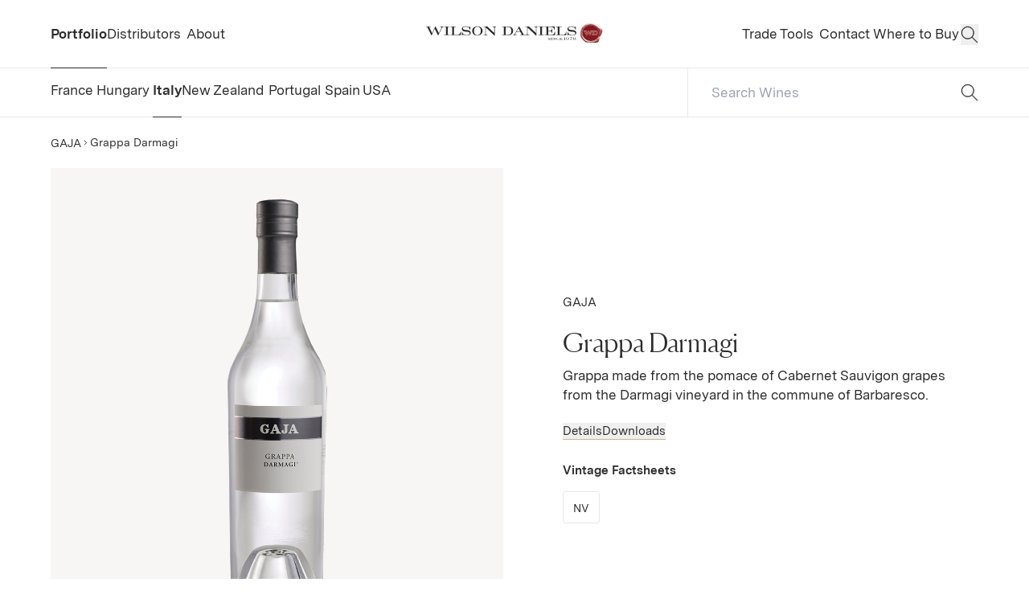

--- FILE ---
content_type: text/html;charset=utf-8
request_url: https://wilsondaniels.com/wine/gaja/grappa-darmagi/
body_size: 222405
content:
<!DOCTYPE html><html  lang="en-US" data-capo=""><head><meta charset="utf-8">
<meta name="viewport" content="width=device-width, initial-scale=1">
<meta name="viewport" content="width=device-width, initial-scale=1">
<title>GAJA Grappa Darmagi | Wine | Wilson Daniels</title>
<style>/*! tailwindcss v3.4.4 | MIT License | https://tailwindcss.com*/*,:after,:before{border:0 solid;box-sizing:border-box}:after,:before{--tw-content:""}:host,html{line-height:1.5;-webkit-text-size-adjust:100%;font-family:Messina,ui-sans-serif,system-ui,-apple-system,BlinkMacSystemFont,Segoe UI,Roboto,Helvetica Neue,Arial,Noto Sans,sans-serif,Apple Color Emoji,Segoe UI Emoji,Segoe UI Symbol,Noto Color Emoji;font-feature-settings:normal;font-variation-settings:normal;-moz-tab-size:4;-o-tab-size:4;tab-size:4;-webkit-tap-highlight-color:transparent}body{line-height:inherit;margin:0}hr{border-top-width:1px;color:inherit;height:0}abbr:where([title]){-webkit-text-decoration:underline dotted;text-decoration:underline dotted}h1,h2,h3,h4,h5,h6{font-size:inherit;font-weight:inherit}a{color:inherit;text-decoration:inherit}b,strong{font-weight:bolder}code,kbd,pre,samp{font-family:ui-monospace,SFMono-Regular,Menlo,Monaco,Consolas,Liberation Mono,Courier New,monospace;font-feature-settings:normal;font-size:1em;font-variation-settings:normal}small{font-size:80%}sub,sup{font-size:75%;line-height:0;position:relative;vertical-align:baseline}sub{bottom:-.25em}sup{top:-.5em}table{border-collapse:collapse;border-color:inherit;text-indent:0}button,input,optgroup,select,textarea{color:inherit;font-family:inherit;font-feature-settings:inherit;font-size:100%;font-variation-settings:inherit;font-weight:inherit;letter-spacing:inherit;line-height:inherit;margin:0;padding:0}button,select{text-transform:none}button,input:where([type=button]),input:where([type=reset]),input:where([type=submit]){-webkit-appearance:button;background-color:transparent;background-image:none}:-moz-focusring{outline:auto}:-moz-ui-invalid{box-shadow:none}progress{vertical-align:baseline}::-webkit-inner-spin-button,::-webkit-outer-spin-button{height:auto}[type=search]{-webkit-appearance:textfield;outline-offset:-2px}::-webkit-search-decoration{-webkit-appearance:none}::-webkit-file-upload-button{-webkit-appearance:button;font:inherit}summary{display:list-item}blockquote,dd,dl,figure,h1,h2,h3,h4,h5,h6,hr,p,pre{margin:0}fieldset{margin:0}fieldset,legend{padding:0}menu,ol,ul{list-style:none;margin:0;padding:0}dialog{padding:0}textarea{resize:vertical}input::-moz-placeholder,textarea::-moz-placeholder{color:#9ca3af;opacity:1}input::placeholder,textarea::placeholder{color:#9ca3af;opacity:1}[role=button],button{cursor:pointer}:disabled{cursor:default}audio,canvas,embed,iframe,img,object,svg,video{display:block;vertical-align:middle}img,video{height:auto;max-width:100%}[hidden]{display:none}*,:after,:before{--tw-border-spacing-x:0;--tw-border-spacing-y:0;--tw-translate-x:0;--tw-translate-y:0;--tw-rotate:0;--tw-skew-x:0;--tw-skew-y:0;--tw-scale-x:1;--tw-scale-y:1;--tw-pan-x: ;--tw-pan-y: ;--tw-pinch-zoom: ;--tw-scroll-snap-strictness:proximity;--tw-gradient-from-position: ;--tw-gradient-via-position: ;--tw-gradient-to-position: ;--tw-ordinal: ;--tw-slashed-zero: ;--tw-numeric-figure: ;--tw-numeric-spacing: ;--tw-numeric-fraction: ;--tw-ring-inset: ;--tw-ring-offset-width:0px;--tw-ring-offset-color:#fff;--tw-ring-color:rgba(59,130,246,.5);--tw-ring-offset-shadow:0 0 #0000;--tw-ring-shadow:0 0 #0000;--tw-shadow:0 0 #0000;--tw-shadow-colored:0 0 #0000;--tw-blur: ;--tw-brightness: ;--tw-contrast: ;--tw-grayscale: ;--tw-hue-rotate: ;--tw-invert: ;--tw-saturate: ;--tw-sepia: ;--tw-drop-shadow: ;--tw-backdrop-blur: ;--tw-backdrop-brightness: ;--tw-backdrop-contrast: ;--tw-backdrop-grayscale: ;--tw-backdrop-hue-rotate: ;--tw-backdrop-invert: ;--tw-backdrop-opacity: ;--tw-backdrop-saturate: ;--tw-backdrop-sepia: ;--tw-contain-size: ;--tw-contain-layout: ;--tw-contain-paint: ;--tw-contain-style: }::backdrop{--tw-border-spacing-x:0;--tw-border-spacing-y:0;--tw-translate-x:0;--tw-translate-y:0;--tw-rotate:0;--tw-skew-x:0;--tw-skew-y:0;--tw-scale-x:1;--tw-scale-y:1;--tw-pan-x: ;--tw-pan-y: ;--tw-pinch-zoom: ;--tw-scroll-snap-strictness:proximity;--tw-gradient-from-position: ;--tw-gradient-via-position: ;--tw-gradient-to-position: ;--tw-ordinal: ;--tw-slashed-zero: ;--tw-numeric-figure: ;--tw-numeric-spacing: ;--tw-numeric-fraction: ;--tw-ring-inset: ;--tw-ring-offset-width:0px;--tw-ring-offset-color:#fff;--tw-ring-color:rgba(59,130,246,.5);--tw-ring-offset-shadow:0 0 #0000;--tw-ring-shadow:0 0 #0000;--tw-shadow:0 0 #0000;--tw-shadow-colored:0 0 #0000;--tw-blur: ;--tw-brightness: ;--tw-contrast: ;--tw-grayscale: ;--tw-hue-rotate: ;--tw-invert: ;--tw-saturate: ;--tw-sepia: ;--tw-drop-shadow: ;--tw-backdrop-blur: ;--tw-backdrop-brightness: ;--tw-backdrop-contrast: ;--tw-backdrop-grayscale: ;--tw-backdrop-hue-rotate: ;--tw-backdrop-invert: ;--tw-backdrop-opacity: ;--tw-backdrop-saturate: ;--tw-backdrop-sepia: ;--tw-contain-size: ;--tw-contain-layout: ;--tw-contain-paint: ;--tw-contain-style: }.container{width:100%}@media (min-width:600px){.container{max-width:600px}}@media (min-width:768px){.container{max-width:768px}}@media (min-width:1024px){.container{max-width:1024px}}@media (min-width:1070px){.container{max-width:1070px}}@media (min-width:1440px){.container{max-width:1440px}}.sr-only{height:1px;margin:-1px;overflow:hidden;padding:0;position:absolute;width:1px;clip:rect(0,0,0,0);border-width:0;white-space:nowrap}.pointer-events-none{pointer-events:none}.pointer-events-auto{pointer-events:auto}.invisible{visibility:hidden}.fixed{position:fixed}.absolute{position:absolute}.relative{position:relative}.inset-0{inset:0}.\!top-\[50\%\]{top:50%!important}.-left-\[10000px\]{left:-10000px}.bottom-0{bottom:0}.bottom-\[10px\]{bottom:10px}.left-0{left:0}.left-\[-9999px\]{left:-9999px}.left-\[50\%\]{left:50%}.right-0{right:0}.right-\[10px\]{right:10px}.right-\[25px\]{right:25px}.right-xs{right:var(--space-2xs-xs)}.top-0{top:0}.top-\[50\%\]{top:50%}.top-nav-height{top:var(--space-nav-height)}.top-xs{top:var(--space-2xs-xs)}.isolate{isolation:isolate}.z-10{z-index:10}.z-20{z-index:20}.z-\[15\]{z-index:15}.z-\[90\]{z-index:90}.order-2{order:2}.col-span-1{grid-column:span 1/span 1}.col-span-2{grid-column:span 2/span 2}.col-span-3{grid-column:span 3/span 3}.\!m-0{margin:0!important}.m-auto{margin:auto}.mx-auto{margin-left:auto;margin-right:auto}.my-0{margin-bottom:0;margin-top:0}.my-m{margin-bottom:var(--space-s-m);margin-top:var(--space-s-m)}.-mb-\[1px\]{margin-bottom:-1px}.mb-m{margin-bottom:var(--space-s-m)}.mb-s{margin-bottom:var(--space-xs-s)}.mb-xs{margin-bottom:var(--space-2xs-xs)}.ml-2{margin-left:.5rem}.ml-\[5px\]{margin-left:5px}.ml-auto{margin-left:auto}.mr-2xs{margin-right:var(--space-3xs-2xs)}.mt-2xs{margin-top:var(--space-3xs-2xs)}.mt-3xs{margin-top:var(--space-3xs)}.mt-4{margin-top:1rem}.mt-6{margin-top:1.5rem}.mt-\[10px\]{margin-top:10px}.mt-\[3px\]{margin-top:3px}.mt-\[4px\]{margin-top:4px}.mt-\[7px\]{margin-top:7px}.mt-\[8px\]{margin-top:8px}.mt-l{margin-top:var(--space-m-l)}.mt-m{margin-top:var(--space-s-m)}.mt-s{margin-top:var(--space-xs-s)}.mt-xl{margin-top:var(--space-l-xl)}.mt-xs{margin-top:var(--space-2xs-xs)}.block{display:block}.inline-block{display:inline-block}.inline{display:inline}.flex{display:flex}.inline-flex{display:inline-flex}.grid{display:grid}.hidden{display:none}.aspect-\[1\/1\]{aspect-ratio:1/1}.aspect-\[1275\/1650\]{aspect-ratio:1275/1650}.aspect-\[16\/9\]{aspect-ratio:16/9}.aspect-\[3\/2\]{aspect-ratio:3/2}.aspect-\[3\/4\]{aspect-ratio:3/4}.aspect-square{aspect-ratio:1/1}.h-3{height:.75rem}.h-\[100px\]{height:100px}.h-\[10px\]{height:10px}.h-\[16px\]{height:16px}.h-\[1em\]{height:1em}.h-\[40px\]{height:40px}.h-\[45px\]{height:45px}.h-\[50px\]{height:50px}.h-\[60px\]{height:60px}.h-\[61px\]{height:61px}.h-\[85\%\]{height:85%}.h-\[90\%\]{height:90%}.h-\[90vh\]{height:90vh}.h-auto{height:auto}.h-full{height:100%}.h-mobile-nav-height{height:var(--space-mobile-nav-height)}.h-screen{height:100vh}.max-h-full{max-height:100%}.min-h-\[2\.9em\]{min-height:2.9em}.min-h-screen{min-height:100vh}.\!w-full{width:100%!important}.w-12{width:3rem}.w-\[100px\]{width:100px}.w-\[10px\]{width:10px}.w-\[13px\]{width:13px}.w-\[150px\]{width:150px}.w-\[16px\]{width:16px}.w-\[30\%\]{width:30%}.w-\[45px\]{width:45px}.w-\[50\%\]{width:50%}.w-\[50px\]{width:50px}.w-\[60px\]{width:60px}.w-auto{width:auto}.w-full{width:100%}.w-logo-width{width:var(--space-logo-width)}.w-screen{width:100vw}.max-w-\[1200px\]{max-width:1200px}.max-w-\[450px\]{max-width:450px}.max-w-\[500px\]{max-width:500px}.max-w-\[750px\]{max-width:750px}.max-w-\[90px\]{max-width:90px}.max-w-full{max-width:100%}.max-w-max-page{max-width:var(--sapce-max-page)}.flex-shrink{flex-shrink:1}.shrink-0{flex-shrink:0}.flex-grow{flex-grow:1}.origin-center{transform-origin:center}.translate-x-\[-50\%\]{--tw-translate-x:-50%}.translate-x-\[-50\%\],.translate-x-\[100\%\]{transform:translate(var(--tw-translate-x),var(--tw-translate-y)) rotate(var(--tw-rotate)) skewX(var(--tw-skew-x)) skewY(var(--tw-skew-y)) scaleX(var(--tw-scale-x)) scaleY(var(--tw-scale-y))}.translate-x-\[100\%\]{--tw-translate-x:100%}.translate-y-\[-100\%\]{--tw-translate-y:-100%}.translate-y-\[-100\%\],.translate-y-\[-38\%\]{transform:translate(var(--tw-translate-x),var(--tw-translate-y)) rotate(var(--tw-rotate)) skewX(var(--tw-skew-x)) skewY(var(--tw-skew-y)) scaleX(var(--tw-scale-x)) scaleY(var(--tw-scale-y))}.translate-y-\[-38\%\]{--tw-translate-y:-38%}.translate-y-\[-50\%\]{--tw-translate-y:-50%}.translate-y-\[-50\%\],.translate-y-\[100\%\]{transform:translate(var(--tw-translate-x),var(--tw-translate-y)) rotate(var(--tw-rotate)) skewX(var(--tw-skew-x)) skewY(var(--tw-skew-y)) scaleX(var(--tw-scale-x)) scaleY(var(--tw-scale-y))}.translate-y-\[100\%\]{--tw-translate-y:100%}.translate-y-\[1px\]{--tw-translate-y:1px}.rotate-90,.translate-y-\[1px\]{transform:translate(var(--tw-translate-x),var(--tw-translate-y)) rotate(var(--tw-rotate)) skewX(var(--tw-skew-x)) skewY(var(--tw-skew-y)) scaleX(var(--tw-scale-x)) scaleY(var(--tw-scale-y))}.rotate-90{--tw-rotate:90deg}.scale-\[2\]{--tw-scale-x:2;--tw-scale-y:2}.-scale-x-100,.scale-\[2\]{transform:translate(var(--tw-translate-x),var(--tw-translate-y)) rotate(var(--tw-rotate)) skewX(var(--tw-skew-x)) skewY(var(--tw-skew-y)) scaleX(var(--tw-scale-x)) scaleY(var(--tw-scale-y))}.-scale-x-100{--tw-scale-x:-1}.transform{transform:translate(var(--tw-translate-x),var(--tw-translate-y)) rotate(var(--tw-rotate)) skewX(var(--tw-skew-x)) skewY(var(--tw-skew-y)) scaleX(var(--tw-scale-x)) scaleY(var(--tw-scale-y))}.cursor-pointer{cursor:pointer}.resize{resize:both}.scroll-m-\[100px\]{scroll-margin:100px}.scroll-m-\[200px\]{scroll-margin:200px}.scroll-m-mobile-nav-height{scroll-margin:var(--space-mobile-nav-height)}.columns-3{-moz-columns:3;column-count:3}.break-inside-avoid{-moz-column-break-inside:avoid;break-inside:avoid}.grid-cols-1{grid-template-columns:repeat(1,minmax(0,1fr))}.grid-cols-2{grid-template-columns:repeat(2,minmax(0,1fr))}.grid-cols-3{grid-template-columns:repeat(3,minmax(0,1fr))}.grid-cols-4{grid-template-columns:repeat(4,minmax(0,1fr))}.grid-cols-6{grid-template-columns:repeat(6,minmax(0,1fr))}.flex-col{flex-direction:column}.flex-wrap{flex-wrap:wrap}.items-end{align-items:flex-end}.items-center{align-items:center}.justify-center{justify-content:center}.justify-between{justify-content:space-between}.gap-2xs{gap:var(--space-3xs-2xs)}.gap-375p{gap:var(--space-375p)}.gap-3xs{gap:var(--space-3xs)}.gap-\[10px\]{gap:10px}.gap-\[15px\]{gap:15px}.gap-\[21px\]{gap:21px}.gap-\[3px\]{gap:3px}.gap-\[4px\]{gap:4px}.gap-\[7px\]{gap:7px}.gap-l{gap:var(--space-m-l)}.gap-m{gap:var(--space-s-m)}.gap-s{gap:var(--space-xs-s)}.gap-xl{gap:var(--space-l-xl)}.gap-xs{gap:var(--space-2xs-xs)}.gap-x-m{-moz-column-gap:var(--space-s-m);column-gap:var(--space-s-m)}.gap-x-xs{-moz-column-gap:var(--space-2xs-xs);column-gap:var(--space-2xs-xs)}.gap-y-l{row-gap:var(--space-m-l)}.gap-y-s{row-gap:var(--space-xs-s)}.gap-y-xl{row-gap:var(--space-l-xl)}.overflow-auto{overflow:auto}.overflow-hidden{overflow:hidden}.overflow-x-auto{overflow-x:auto}.overflow-x-hidden{overflow-x:hidden}.truncate{overflow:hidden;text-overflow:ellipsis}.truncate,.whitespace-nowrap{white-space:nowrap}.text-wrap{text-wrap:wrap}.break-words{overflow-wrap:break-word}.rounded-\[2px\]{border-radius:2px}.rounded-\[3px\]{border-radius:3px}.rounded-full{border-radius:9999px}.rounded-lg{border-radius:.5rem}.rounded-none{border-radius:0}.border{border-width:1px}.border-2{border-width:2px}.border-b{border-bottom-width:1px}.border-l{border-left-width:1px}.border-t{border-top-width:1px}.\!border-lines-light{--tw-border-opacity:1!important;border-color:rgb(var(--c-lines-light-rgb)/var(--tw-border-opacity))!important}.\!border-text-dark{--tw-border-opacity:1!important;border-color:rgb(var(--c-text-dark-rgb)/var(--tw-border-opacity))!important}.border-bgnd-dark{--tw-border-opacity:1;border-color:rgb(var(--c-bgnd-dark-rgb)/var(--tw-border-opacity))}.border-dark{--tw-border-opacity:1;border-color:rgb(var(--c-dark-rgb)/var(--tw-border-opacity))}.border-error{--tw-border-opacity:1;border-color:rgb(var(--c-error-rgb)/var(--tw-border-opacity))}.border-lines-dark{--tw-border-opacity:1;border-color:rgb(var(--c-lines-dark-rgb)/var(--tw-border-opacity))}.border-lines-light{--tw-border-opacity:1;border-color:rgb(var(--c-lines-light-rgb)/var(--tw-border-opacity))}.border-primary{--tw-border-opacity:1;border-color:rgb(var(--c-primary-rgb)/var(--tw-border-opacity))}.border-primary\/50{border-color:rgb(var(--c-primary-rgb)/.5)}.border-text-dark{--tw-border-opacity:1;border-color:rgb(var(--c-text-dark-rgb)/var(--tw-border-opacity))}.border-text-medium{--tw-border-opacity:1;border-color:rgb(var(--c-text-medium-rgb)/var(--tw-border-opacity))}.border-transparent{border-color:transparent}.\!bg-bgnd-light{--tw-bg-opacity:1!important;background-color:rgb(var(--c-bgnd-light-rgb)/var(--tw-bg-opacity))!important}.bg-accent-gold{--tw-bg-opacity:1;background-color:rgb(var(--c-accent-gold-rgb)/var(--tw-bg-opacity))}.bg-bgnd-dark{--tw-bg-opacity:1;background-color:rgb(var(--c-bgnd-dark-rgb)/var(--tw-bg-opacity))}.bg-bgnd-dark\/50{background-color:rgb(var(--c-bgnd-dark-rgb)/.5)}.bg-bgnd-dark\/90{background-color:rgb(var(--c-bgnd-dark-rgb)/.9)}.bg-bgnd-light{--tw-bg-opacity:1;background-color:rgb(var(--c-bgnd-light-rgb)/var(--tw-bg-opacity))}.bg-bgnd-medium{--tw-bg-opacity:1;background-color:rgb(var(--c-bgnd-medium-rgb)/var(--tw-bg-opacity))}.bg-black{--tw-bg-opacity:1;background-color:rgb(var(--c-black-rgb)/var(--tw-bg-opacity))}.bg-black\/10{background-color:rgb(var(--c-black-rgb)/.1)}.bg-black\/20{background-color:rgb(var(--c-black-rgb)/.2)}.bg-light{--tw-bg-opacity:1;background-color:rgb(var(--c-light-rgb)/var(--tw-bg-opacity))}.bg-primary\/10{background-color:rgb(var(--c-primary-rgb)/.1)}.bg-primary\/25{background-color:rgb(var(--c-primary-rgb)/.25)}.bg-transparent{background-color:transparent}.bg-white{--tw-bg-opacity:1;background-color:rgb(var(--c-white-rgb)/var(--tw-bg-opacity))}.object-contain{-o-object-fit:contain;object-fit:contain}.object-cover{-o-object-fit:cover;object-fit:cover}.object-\[center_30\%\]{-o-object-position:center 30%;object-position:center 30%}.p-4{padding:1rem}.p-5p{padding:var(--space-5p)}.p-8{padding:2rem}.p-\[10px\]{padding:10px}.p-m{padding:var(--space-s-m)}.p-s{padding:var(--space-xs-s)}.px-10p{padding-left:var(--space-10p);padding-right:var(--space-10p)}.px-2xl{padding-left:var(--space-xl-2xl);padding-right:var(--space-xl-2xl)}.px-5p{padding-left:var(--space-5p);padding-right:var(--space-5p)}.px-\[12px\]{padding-left:12px;padding-right:12px}.px-\[20px\]{padding-left:20px;padding-right:20px}.px-\[3px\]{padding-left:3px;padding-right:3px}.px-l{padding-left:var(--space-m-l);padding-right:var(--space-m-l)}.px-m{padding-left:var(--space-s-m);padding-right:var(--space-s-m)}.px-s{padding-left:var(--space-xs-s);padding-right:var(--space-xs-s)}.py-2xl{padding-bottom:var(--space-xl-2xl);padding-top:var(--space-xl-2xl)}.py-2xs{padding-bottom:var(--space-3xs-2xs);padding-top:var(--space-3xs-2xs)}.py-3xl{padding-bottom:var(--space-2xl-3xl);padding-top:var(--space-2xl-3xl)}.py-\[2px\]{padding-bottom:2px;padding-top:2px}.py-l{padding-bottom:var(--space-m-l);padding-top:var(--space-m-l)}.py-m{padding-bottom:var(--space-s-m);padding-top:var(--space-s-m)}.py-s{padding-bottom:var(--space-xs-s);padding-top:var(--space-xs-s)}.py-xl{padding-bottom:var(--space-l-xl);padding-top:var(--space-l-xl)}.py-xs{padding-bottom:var(--space-2xs-xs);padding-top:var(--space-2xs-xs)}.\!pb-0{padding-bottom:0!important}.\!pb-75p{padding-bottom:var(--space-75p)!important}.\!pb-m{padding-bottom:var(--space-s-m)!important}.pb-0{padding-bottom:0}.pb-10p{padding-bottom:var(--space-10p)}.pb-2xl{padding-bottom:var(--space-xl-2xl)}.pb-2xs{padding-bottom:var(--space-3xs-2xs)}.pb-3xl{padding-bottom:var(--space-2xl-3xl)}.pb-3xs{padding-bottom:var(--space-3xs)}.pb-5p{padding-bottom:var(--space-5p)}.pb-75p{padding-bottom:var(--space-75p)}.pb-\[10px\]{padding-bottom:10px}.pb-\[12px\]{padding-bottom:12px}.pb-\[4px\]{padding-bottom:4px}.pb-\[80px\]{padding-bottom:80px}.pb-l{padding-bottom:var(--space-m-l)}.pb-m{padding-bottom:var(--space-s-m)}.pb-s{padding-bottom:var(--space-xs-s)}.pb-xl{padding-bottom:var(--space-l-xl)}.pr-\[5px\]{padding-right:5px}.pr-s{padding-right:var(--space-xs-s)}.pt-2xl{padding-top:var(--space-xl-2xl)}.pt-375p{padding-top:var(--space-375p)}.pt-3xs{padding-top:var(--space-3xs)}.pt-\[10px\]{padding-top:10px}.pt-\[5px\]{padding-top:5px}.pt-m{padding-top:var(--space-s-m)}.pt-nav-height{padding-top:var(--space-nav-height)}.pt-s{padding-top:var(--space-xs-s)}.pt-xl{padding-top:var(--space-l-xl)}.pt-xs{padding-top:var(--space-2xs-xs)}.text-left{text-align:left}.text-center{text-align:center}.text-right{text-align:right}.font-serif{font-family:Canela,ui-serif,Georgia,Cambria,Times New Roman,Times,serif}.\!font-bold{font-weight:700!important}.font-bold{font-weight:700}.not-italic{font-style:normal}.\!text-text-medium{--tw-text-opacity:1!important;color:rgb(var(--c-text-medium-rgb)/var(--tw-text-opacity))!important}.text-black{--tw-text-opacity:1;color:rgb(var(--c-black-rgb)/var(--tw-text-opacity))}.text-dark{--tw-text-opacity:1;color:rgb(var(--c-dark-rgb)/var(--tw-text-opacity))}.text-error{--tw-text-opacity:1;color:rgb(var(--c-error-rgb)/var(--tw-text-opacity))}.text-inherit{color:inherit}.text-light{--tw-text-opacity:1;color:rgb(var(--c-light-rgb)/var(--tw-text-opacity))}.text-text-dark{--tw-text-opacity:1;color:rgb(var(--c-text-dark-rgb)/var(--tw-text-opacity))}.text-text-light{--tw-text-opacity:1;color:rgb(var(--c-text-light-rgb)/var(--tw-text-opacity))}.text-text-medium{--tw-text-opacity:1;color:rgb(var(--c-text-medium-rgb)/var(--tw-text-opacity))}.text-white{--tw-text-opacity:1;color:rgb(var(--c-white-rgb)/var(--tw-text-opacity))}.underline{text-decoration-line:underline}.opacity-0{opacity:0}.opacity-100{opacity:1}.opacity-30{opacity:.3}.opacity-50{opacity:.5}.shadow{--tw-shadow:0 1px 3px 0 rgba(0,0,0,.1),0 1px 2px -1px rgba(0,0,0,.1);--tw-shadow-colored:0 1px 3px 0 var(--tw-shadow-color),0 1px 2px -1px var(--tw-shadow-color);box-shadow:var(--tw-ring-offset-shadow,0 0 #0000),var(--tw-ring-shadow,0 0 #0000),var(--tw-shadow)}.outline-none{outline:2px solid transparent;outline-offset:2px}.outline{outline-style:solid}.blur{--tw-blur:blur(8px)}.blur,.filter{filter:var(--tw-blur) var(--tw-brightness) var(--tw-contrast) var(--tw-grayscale) var(--tw-hue-rotate) var(--tw-invert) var(--tw-saturate) var(--tw-sepia) var(--tw-drop-shadow)}.transition{transition-duration:.15s;transition-property:color,background-color,border-color,text-decoration-color,fill,stroke,opacity,box-shadow,transform,filter,-webkit-backdrop-filter;transition-property:color,background-color,border-color,text-decoration-color,fill,stroke,opacity,box-shadow,transform,filter,backdrop-filter;transition-property:color,background-color,border-color,text-decoration-color,fill,stroke,opacity,box-shadow,transform,filter,backdrop-filter,-webkit-backdrop-filter;transition-timing-function:cubic-bezier(.4,0,.2,1)}.transition-all{transition-duration:.15s;transition-property:all;transition-timing-function:cubic-bezier(.4,0,.2,1)}.delay-0{transition-delay:0s}.delay-300{transition-delay:.3s}.duration-0{transition-duration:0s}.duration-300{transition-duration:.3s}.duration-\[500ms\]{transition-duration:.5s}.duration-\[600ms\]{transition-duration:.6s}.will-change-transform{will-change:transform}.label{font-size:12px;line-height:1.45}@media (min-width:1024px){.label{font-size:14px}}.caption{font-size:13px;font-weight:400;line-height:1.45}@media (min-width:1024px){.caption{font-size:15px}}.paragraph{font-size:15px;line-height:1.45}@media (min-width:1024px){.paragraph{font-size:17px}}.link{font-size:15px;line-height:1.45}@media (min-width:1024px){.link{font-size:16px}}.paragraph-lg{font-size:var(--step-1);line-height:1.6}.intro{font-size:var(--step-5);line-height:1.45}.header-5{font-size:var(--step-3);line-height:1.3}.header-4{font-size:var(--step-4);line-height:1.2}.header-3{font-size:var(--step-5);line-height:1.2}.header-2{font-size:var(--step-6);line-height:1.2}.header-1{font-size:var(--step-7);line-height:1.2}.fade-zoom-img-hover .zoomed-image{opacity:0}@media (hover:hover){.fade-zoom-img-hover:focus .default-image,.fade-zoom-img-hover:focus-visible .default-image,.fade-zoom-img-hover:focus-within .default-image,.fade-zoom-img-hover:hover .default-image{opacity:0}.fade-zoom-img-hover:focus .zoomed-image,.fade-zoom-img-hover:focus-visible .zoomed-image,.fade-zoom-img-hover:focus-within .zoomed-image,.fade-zoom-img-hover:hover .zoomed-image{opacity:1}}.zoom-img-hover:focus .zoom-image,.zoom-img-hover:focus-visible .zoom-image,.zoom-img-hover:focus-within .zoom-image,.zoom-img-hover:hover .zoom-image{--imgZoom:1.1}@font-face{font-family:Canela;font-style:normal;font-weight:400;src:url(/fonts/Canela-Light-Web.woff2) format("woff2"),url(/fonts/Canela-Light-Web.woff) format("woff")}@font-face{font-family:Messina;font-style:normal;font-weight:400;src:url(/fonts/MessinaSansWeb-Regular.woff2) format("woff2"),url(/fonts/MessinaSansWeb-Regular.woff) format("woff")}@font-face{font-family:Messina;font-style:normal;font-weight:700;src:url(/fonts/MessinaSansWeb-Bold.woff2) format("woff2"),url(/fonts/MessinaSansWeb-Bold.woff) format("woff")}:root{--step-0:clamp(0.9375rem,0.9038rem + 0.1382vw,1.125rem);--step-1:clamp(0.8125rem,0.7822rem + 0.1242vw,0.9375rem);--step-2:clamp(0.9375rem,0.9072rem + 0.1242vw,1.0625rem);--step-3:clamp(0.9375rem,0.8012rem + 0.559vw,1.5rem);--step-4:clamp(0.9375rem,0.7104rem + 0.9317vw,1.875rem);--step-5:clamp(1.125rem,0.8525rem + 1.118vw,2.25rem);--step-6:clamp(1.3125rem,0.9946rem + 1.3043vw,2.625rem);--step-7:clamp(1.6875rem,1.2787rem + 1.677vw,3.375rem);--space-3xs:clamp(0.25rem,0.2232rem + 0.1339vw,0.4375rem);--space-3xs-2xs:clamp(0.25rem,0.1518rem + 0.4911vw,0.9375rem);--space-2xs-xs:clamp(0.5625rem,0.4464rem + 0.5804vw,1.375rem);--space-xs-s:clamp(0.8125rem,0.6696rem + 0.7143vw,1.8125rem);--space-s-m:clamp(1.0625rem,0.8214rem + 1.2054vw,2.75rem);--space-m-l:clamp(1.625rem,1.3393rem + 1.4286vw,3.625rem);--space-l-xl:clamp(2.125rem,1.6518rem + 2.3661vw,5.4375rem);--space-xl-2xl:clamp(3.1875rem,2.6071rem + 2.9018vw,7.25rem);--space-2xl-3xl:clamp(4.25rem,3.3036rem + 4.7321vw,10.875rem);--space-3xl-4xl:clamp(6.375rem,5.2143rem + 5.8036vw,14.5rem);--space-4xl-5xl:clamp(8.5rem,7.125rem + 6.875vw,18.125rem);--space-s-l:clamp(1.0625rem,0.6964rem + 1.8304vw,3.625rem);--space-375p:clamp(0.875rem,-0.1849rem + 3.9437vw,6.125rem);--space-5p:clamp(1.1875rem,-0.213rem + 5.2113vw,8.125rem);--space-75p:clamp(1.8125rem,-0.282rem + 7.7934vw,12.1875rem);--space-10p:clamp(2.375rem,-0.4261rem + 10.4225vw,16.25rem);--space-15p:clamp(3.5625rem,-0.6391rem + 15.6338vw,24.375rem);--space-20p:clamp(4.75rem,-0.8521rem + 20.8451vw,32.5rem);--space-25p:clamp(5.9375rem,-1.0651rem + 26.0563vw,40.625rem);--space-30p:clamp(7.125rem,-1.2782rem + 31.2676vw,48.75rem);--space-35p:clamp(8.3125rem,-1.4912rem + 36.4789vw,56.875rem);--space-40p:clamp(9.5rem,-1.7042rem + 41.6901vw,65rem);--space-45p:clamp(10.6875rem,-1.9173rem + 46.9014vw,73.125rem);--space-50p:clamp(11.875rem,-2.1303rem + 52.1127vw,81.25rem);--space-pp-nav:clamp(1.1875rem,0.1907rem + 3.7089vw,6.125rem);--space-pp-xs:clamp(1.8125rem,0.5381rem + 4.7418vw,8.125rem);--space-pp-s:clamp(1.8125rem,-1.1021rem + 10.8451vw,16.25rem);--space-pp-m:clamp(1.8125rem,-4.3826rem + 23.0516vw,32.5rem);--space-pp-l:clamp(1.8125rem,-7.6631rem + 35.2582vw,48.75rem);--space-nav-height:85px;--space-mobile-nav-height:110px;--space-logo-width:clamp(12.5rem,11.9384rem + 2.3041vw,15.625rem);--space-30p-50p:clamp(11.875rem,4.4308rem + 27.6995vw,48.75rem);--space-btn-height:clamp(2.8125rem,2.7494rem + 0.2347vw,3.125rem);--sapce-max-page:1680px;--c-error:rgb(var(--c-error-rgb));--c-primary:rgb(var(--c-primary-rgb));--c-black:rgb(var(--c-black-rgb));--c-dark:rgb(var(--c-dark-rgb));--c-grey:rgb(var(--c-grey-rgb));--c-light:rgb(var(--c-light-rgb));--c-offwhite:rgb(var(--c-offwhite-rgb));--c-white:rgb(var(--c-white-rgb));--c-accent-gold:rgb(var(--c-accent-gold-rgb));--c-bgnd-dark:rgb(var(--c-bgnd-dark-rgb));--c-bgnd-light:rgb(var(--c-bgnd-light-rgb));--c-bgnd-medium:rgb(var(--c-bgnd-medium-rgb));--c-lines-dark:rgb(var(--c-lines-dark-rgb));--c-lines-light:rgb(var(--c-lines-light-rgb));--c-text-dark:rgb(var(--c-text-dark-rgb));--c-text-light:rgb(var(--c-text-light-rgb));--c-text-medium:rgb(var(--c-text-medium-rgb));--c-error-rgb:255 0 0;--c-primary-rgb:0 70 234;--c-black-rgb:0 0 0;--c-dark-rgb:85 85 85;--c-grey-rgb:153 153 153;--c-light-rgb:204 204 204;--c-offwhite-rgb:238 238 238;--c-white-rgb:255 255 255;--c-accent-gold-rgb:196 182 143;--c-bgnd-dark-rgb:21 21 21;--c-bgnd-light-rgb:255 255 255;--c-bgnd-medium-rgb:248 246 244;--c-lines-dark-rgb:91 91 91;--c-lines-light-rgb:232 232 232;--c-text-dark-rgb:44 44 44;--c-text-light-rgb:255 255 255;--c-text-medium-rgb:176 176 176}.page-enter-active,.page-leave-active{transition:opacity .3s}.page-enter-from,.page-leave-to{opacity:0}.fade-enter-active,.fade-leave-active{transition:opacity .3s ease}.fade-enter-from,.fade-leave-to{opacity:0}.fade-up-enter-active,.fade-up-leave-active{transition:opacity .5s ease,transform .5s ease}.fade-up-enter-from,.fade-up-leave-to{opacity:0;transform:translateY(100px)}.fade-slow-enter-active,.fade-slow-leave-active{transition:opacity 2s ease}.fade-slow-enter-from,.fade-slow-leave-to{opacity:0}.image-fade-enter-active,.image-fade-leave-active{transition:opacity .6s ease}.image-fade-enter-from,.image-fade-leave-to{opacity:0}.image-fade-leave-active,.image-fade-leave-to{bottom:0;left:0;position:absolute;right:0;top:0}.image-fade-slow-enter-active,.image-fade-slow-leave-active{transition:opacity 1.6s ease}.image-fade-slow-enter-from,.image-fade-slow-leave-to{opacity:0}.image-fade-slow-leave-active,.image-fade-slow-leave-to{bottom:0;left:0;position:absolute;right:0;top:0}.v-underline{background-image:linear-gradient(currentColor,currentColor);background-position:100% 100%;background-repeat:no-repeat;background-size:0 1px;transition-duration:.3s;transition-property:background-size;transition-timing-function:cubic-bezier(.89,.03,.21,.92)}.v-underline.is-current,.v-underline.is-current .has-underline,.v-underline.is-open,.v-underline.is-open .has-underline,.v-underline:active,.v-underline:active .has-underline{background-position-x:0;background-size:100% 1px}@media (hover:hover){.v-underline:focus-visible,.v-underline:hover{background-position-x:0;background-size:100% 1px}.v-underline:focus-visible .has-underline,.v-underline:hover .has-underline{background-position-x:0;background-size:100% 1px}}.v-underline.v-underline-inverse{background-position-x:0;background-size:100% 1px}@media (hover:hover){.v-underline.v-underline-inverse:focus-visible,.v-underline.v-underline-inverse:hover{background-position:100% 100%;background-size:100% 1px;background-size:0 1px}}.v-underline.v-underline-accent-gold{background-image:linear-gradient(rgb(var(--c-accent-gold-rgb)/1),rgb(var(--c-accent-gold-rgb)/1))}.v-underline-btn{background:rgb(var(--c-bgnd-dark-rgb)/1);color:rgb(var(--c-text-light-rgb)/1);display:inline-block;height:50px;padding:12px 30px 16px}.v-underline-btn span{font-size:15px;font-weight:700;line-height:1.45;padding-bottom:2px}@media (min-width:1024px){.v-underline-btn span{font-size:17px}}.v-underline-btn span{background-image:linear-gradient(currentColor,currentColor);background-position:100% 100%;background-repeat:no-repeat;background-size:0 1px;line-height:1.1;transition-duration:.3s;transition-property:background-size;transition-timing-function:cubic-bezier(.89,.03,.21,.92)}@media (hover:hover){.v-underline-btn:focus-visible span,.v-underline-btn:hover span{background-position-x:0;background-size:100% 1px}}.v-underline-tile .has-underline{background-image:linear-gradient(rgb(var(--c-accent-gold-rgb)/1),rgb(var(--c-accent-gold-rgb)/1));background-position:100% 100%;background-repeat:no-repeat;background-size:100% 1px;transition-duration:.3s;transition-property:background-size;transition-timing-function:cubic-bezier(.89,.03,.21,.92)}@media (hover:hover){.v-underline-tile:focus-visible .has-underline,.v-underline-tile:hover .has-underline{background-position-x:0;background-size:0 1px}}*{-webkit-font-smoothing:antialiased;-moz-osx-font-smoothing:grayscale}body{color:rgb(var(--c-text-dark-rgb)/1);font-size:15px;line-height:1.45}@media (min-width:1024px){body{font-size:17px}}::-moz-selection{background-color:rgb(var(--c-primary-rgb)/1);color:rgb(var(--c-white-rgb)/1)}::-moz-selection,::selection{background-color:rgb(var(--c-primary-rgb)/1);color:rgb(var(--c-white-rgb)/1)}a{color:currentColor}.no-scrollbar::-webkit-scrollbar{display:none}.no-scrollbar{-ms-overflow-style:none;scrollbar-width:none}.reveal-children-init [data-reveal]{opacity:0;transform:translateY(var(--reveal-offset))}.touch-scroll{overflow-x:hidden;overflow-y:scroll;-webkit-overflow-scrolling:touch}.tab-only{height:0;left:100%;opacity:0;position:absolute;top:0;white-space:nowrap;@include media("<nav"){display:none}}.tab-only:focus{opacity:1}.focus-within\:font-bold:focus-within{font-weight:700}.hover\:border-bgnd-dark:hover{--tw-border-opacity:1;border-color:rgb(var(--c-bgnd-dark-rgb)/var(--tw-border-opacity))}.hover\:border-lines-dark:hover{--tw-border-opacity:1;border-color:rgb(var(--c-lines-dark-rgb)/var(--tw-border-opacity))}.hover\:border-text-dark:hover{--tw-border-opacity:1;border-color:rgb(var(--c-text-dark-rgb)/var(--tw-border-opacity))}.hover\:bg-bgnd-dark:hover{--tw-bg-opacity:1;background-color:rgb(var(--c-bgnd-dark-rgb)/var(--tw-bg-opacity))}.hover\:bg-bgnd-light:hover{--tw-bg-opacity:1;background-color:rgb(var(--c-bgnd-light-rgb)/var(--tw-bg-opacity))}.hover\:font-bold:hover{font-weight:700}.hover\:text-text-dark:hover{--tw-text-opacity:1;color:rgb(var(--c-text-dark-rgb)/var(--tw-text-opacity))}.hover\:text-text-light:hover{--tw-text-opacity:1;color:rgb(var(--c-text-light-rgb)/var(--tw-text-opacity))}.hover\:text-text-medium:hover{--tw-text-opacity:1;color:rgb(var(--c-text-medium-rgb)/var(--tw-text-opacity))}.focus\:left-0:focus{left:0}.focus\:z-\[1000\]:focus{z-index:1000}.focus\:border-bgnd-dark:focus{--tw-border-opacity:1;border-color:rgb(var(--c-bgnd-dark-rgb)/var(--tw-border-opacity))}.focus\:border-lines-dark:focus{--tw-border-opacity:1;border-color:rgb(var(--c-lines-dark-rgb)/var(--tw-border-opacity))}.focus\:border-text-dark:focus{--tw-border-opacity:1;border-color:rgb(var(--c-text-dark-rgb)/var(--tw-border-opacity))}.focus\:bg-bgnd-dark:focus{--tw-bg-opacity:1;background-color:rgb(var(--c-bgnd-dark-rgb)/var(--tw-bg-opacity))}.focus\:bg-bgnd-light:focus{--tw-bg-opacity:1;background-color:rgb(var(--c-bgnd-light-rgb)/var(--tw-bg-opacity))}.focus\:font-bold:focus{font-weight:700}.focus\:text-text-dark:focus{--tw-text-opacity:1;color:rgb(var(--c-text-dark-rgb)/var(--tw-text-opacity))}.focus\:text-text-light:focus{--tw-text-opacity:1;color:rgb(var(--c-text-light-rgb)/var(--tw-text-opacity))}.focus\:placeholder\:text-transparent:focus::-moz-placeholder{color:transparent}.focus\:placeholder\:text-transparent:focus::placeholder{color:transparent}.focus-visible\:bg-bgnd-dark:focus-visible{--tw-bg-opacity:1;background-color:rgb(var(--c-bgnd-dark-rgb)/var(--tw-bg-opacity))}.focus-visible\:text-text-light:focus-visible{--tw-text-opacity:1;color:rgb(var(--c-text-light-rgb)/var(--tw-text-opacity))}.group:hover .group-hover\:scale-\[1\.1\]{--tw-scale-x:1.1;--tw-scale-y:1.1}.group:hover .group-hover\:scale-\[1\.1\],.group:hover .group-hover\:scale-\[1\.25\]{transform:translate(var(--tw-translate-x),var(--tw-translate-y)) rotate(var(--tw-rotate)) skewX(var(--tw-skew-x)) skewY(var(--tw-skew-y)) scaleX(var(--tw-scale-x)) scaleY(var(--tw-scale-y))}.group:hover .group-hover\:scale-\[1\.25\]{--tw-scale-x:1.25;--tw-scale-y:1.25}.group:hover .group-hover\:scale-\[2\]{--tw-scale-x:2;--tw-scale-y:2;transform:translate(var(--tw-translate-x),var(--tw-translate-y)) rotate(var(--tw-rotate)) skewX(var(--tw-skew-x)) skewY(var(--tw-skew-y)) scaleX(var(--tw-scale-x)) scaleY(var(--tw-scale-y))}.group:hover .group-hover\:bg-bgnd-dark{--tw-bg-opacity:1;background-color:rgb(var(--c-bgnd-dark-rgb)/var(--tw-bg-opacity))}.group:hover .group-hover\:font-bold{font-weight:700}.group:hover .group-hover\:text-text-light{--tw-text-opacity:1;color:rgb(var(--c-text-light-rgb)/var(--tw-text-opacity))}.group:hover .group-hover\:opacity-100{opacity:1}.group:focus .group-focus\:scale-\[1\.1\]{--tw-scale-x:1.1;--tw-scale-y:1.1}.group:focus .group-focus\:scale-\[1\.1\],.group:focus .group-focus\:scale-\[1\.25\]{transform:translate(var(--tw-translate-x),var(--tw-translate-y)) rotate(var(--tw-rotate)) skewX(var(--tw-skew-x)) skewY(var(--tw-skew-y)) scaleX(var(--tw-scale-x)) scaleY(var(--tw-scale-y))}.group:focus .group-focus\:scale-\[1\.25\]{--tw-scale-x:1.25;--tw-scale-y:1.25}.group:focus .group-focus\:scale-\[2\]{--tw-scale-x:2;--tw-scale-y:2;transform:translate(var(--tw-translate-x),var(--tw-translate-y)) rotate(var(--tw-rotate)) skewX(var(--tw-skew-x)) skewY(var(--tw-skew-y)) scaleX(var(--tw-scale-x)) scaleY(var(--tw-scale-y))}.group:focus .group-focus\:font-bold{font-weight:700}@media (min-width:600px){.sm\:invisible{visibility:hidden}.sm\:col-span-1{grid-column:span 1/span 1}.sm\:col-span-2{grid-column:span 2/span 2}.sm\:col-span-3{grid-column:span 3/span 3}.sm\:col-start-2{grid-column-start:2}.sm\:mt-3xs{margin-top:var(--space-3xs)}.sm\:mt-s{margin-top:var(--space-xs-s)}.sm\:mt-xs{margin-top:var(--space-2xs-xs)}.sm\:hidden{display:none}.sm\:w-\[450px\]{width:450px}.sm\:w-\[60\%\]{width:60%}.sm\:max-w-\[400px\]{max-width:400px}.sm\:max-w-\[500px\]{max-width:500px}.sm\:columns-2{-moz-columns:2;column-count:2}.sm\:grid-cols-2{grid-template-columns:repeat(2,minmax(0,1fr))}.sm\:grid-cols-3{grid-template-columns:repeat(3,minmax(0,1fr))}.sm\:grid-cols-4{grid-template-columns:repeat(4,minmax(0,1fr))}.sm\:grid-cols-5{grid-template-columns:repeat(5,minmax(0,1fr))}.sm\:items-center{align-items:center}.sm\:gap-m{gap:var(--space-s-m)}.sm\:py-s{padding-bottom:var(--space-xs-s);padding-top:var(--space-xs-s)}.sm\:pl-m{padding-left:var(--space-s-m)}.sm\:pt-0{padding-top:0}}@media (min-width:768px){.md\:absolute{position:absolute}.md\:sticky{position:sticky}.md\:bottom-\[25px\]{bottom:25px}.md\:top-2xl{top:var(--space-xl-2xl)}.md\:order-1{order:1}.md\:order-2{order:2}.md\:col-span-1{grid-column:span 1/span 1}.md\:col-span-2{grid-column:span 2/span 2}.md\:col-span-3{grid-column:span 3/span 3}.md\:ml-2xl{margin-left:var(--space-xl-2xl)}.md\:ml-auto{margin-left:auto}.md\:mr-xl{margin-right:var(--space-l-xl)}.md\:mt-2xs{margin-top:var(--space-3xs-2xs)}.md\:mt-auto{margin-top:auto}.md\:mt-s{margin-top:var(--space-xs-s)}.md\:flex{display:flex}.md\:hidden{display:none}.md\:w-15p{width:var(--space-15p)}.md\:w-20p{width:var(--space-20p)}.md\:w-\[500px\]{width:500px}.md\:w-\[60px\]{width:60px}.md\:w-\[71\%\]{width:71%}.md\:max-w-\[1400px\]{max-width:1400px}.md\:max-w-\[320px\]{max-width:320px}.md\:max-w-\[350px\]{max-width:350px}.md\:max-w-\[400px\]{max-width:400px}.md\:max-w-\[750px\]{max-width:750px}.md\:columns-3{-moz-columns:3;column-count:3}.md\:grid-cols-1{grid-template-columns:repeat(1,minmax(0,1fr))}.md\:grid-cols-2{grid-template-columns:repeat(2,minmax(0,1fr))}.md\:grid-cols-3{grid-template-columns:repeat(3,minmax(0,1fr))}.md\:grid-cols-4{grid-template-columns:repeat(4,minmax(0,1fr))}.md\:grid-cols-5{grid-template-columns:repeat(5,minmax(0,1fr))}.md\:flex-row{flex-direction:row}.md\:flex-col{flex-direction:column}.md\:items-center{align-items:center}.md\:justify-center{justify-content:center}.md\:gap-2xl{gap:var(--space-xl-2xl)}.md\:gap-75p{gap:var(--space-75p)}.md\:gap-\[5px\]{gap:5px}.md\:gap-m{gap:var(--space-s-m)}.md\:gap-s{gap:var(--space-xs-s)}.md\:border-bgnd-dark{--tw-border-opacity:1;border-color:rgb(var(--c-bgnd-dark-rgb)/var(--tw-border-opacity))}.md\:bg-bgnd-dark{--tw-bg-opacity:1;background-color:rgb(var(--c-bgnd-dark-rgb)/var(--tw-bg-opacity))}.md\:py-m{padding-bottom:var(--space-s-m);padding-top:var(--space-s-m)}.md\:py-xl{padding-bottom:var(--space-l-xl);padding-top:var(--space-l-xl)}.md\:pl-l{padding-left:var(--space-m-l)}.md\:pl-m{padding-left:var(--space-s-m)}.md\:pr-l{padding-right:var(--space-m-l)}.md\:text-text-light{--tw-text-opacity:1;color:rgb(var(--c-text-light-rgb)/var(--tw-text-opacity))}.md\:hover\:bg-bgnd-light:hover{--tw-bg-opacity:1;background-color:rgb(var(--c-bgnd-light-rgb)/var(--tw-bg-opacity))}.md\:hover\:text-text-dark:hover{--tw-text-opacity:1;color:rgb(var(--c-text-dark-rgb)/var(--tw-text-opacity))}.md\:focus\:bg-bgnd-light:focus{--tw-bg-opacity:1;background-color:rgb(var(--c-bgnd-light-rgb)/var(--tw-bg-opacity))}.md\:focus\:text-text-dark:focus{--tw-text-opacity:1;color:rgb(var(--c-text-dark-rgb)/var(--tw-text-opacity))}}@media (min-width:1024px){.lg\:invisible{visibility:hidden}.lg\:col-span-10{grid-column:span 10/span 10}.lg\:col-span-2{grid-column:span 2/span 2}.lg\:col-span-3{grid-column:span 3/span 3}.lg\:col-span-5{grid-column:span 5/span 5}.lg\:col-start-2{grid-column-start:2}.lg\:col-start-6{grid-column-start:6}.lg\:hidden{display:none}.lg\:w-\[700px\]{width:700px}.lg\:columns-4{-moz-columns:4;column-count:4}.lg\:grid-cols-10{grid-template-columns:repeat(10,minmax(0,1fr))}.lg\:grid-cols-2{grid-template-columns:repeat(2,minmax(0,1fr))}.lg\:grid-cols-3{grid-template-columns:repeat(3,minmax(0,1fr))}.lg\:grid-cols-4{grid-template-columns:repeat(4,minmax(0,1fr))}.lg\:grid-cols-6{grid-template-columns:repeat(6,minmax(0,1fr))}.lg\:flex-row{flex-direction:row}.lg\:flex-wrap{flex-wrap:wrap}.lg\:justify-center{justify-content:center}.lg\:gap-m{gap:var(--space-s-m)}.lg\:gap-xl{gap:var(--space-l-xl)}.lg\:px-m{padding-right:var(--space-s-m)}.lg\:pl-m,.lg\:px-m{padding-left:var(--space-s-m)}.lg\:pt-4xl{padding-top:var(--space-3xl-4xl)}.lg\:pt-s{padding-top:var(--space-xs-s)}.lg\:opacity-0{opacity:0}}@media (min-width:1070px){.nav\:invisible{visibility:hidden}.nav\:absolute{position:absolute}.nav\:left-1\/2{left:50%}.nav\:top-0{top:0}.nav\:top-24{top:6rem}.nav\:mx-auto{margin-left:auto;margin-right:auto}.nav\:-mb-\[2px\]{margin-bottom:-2px}.nav\:-mt-\[1px\]{margin-top:-1px}.nav\:ml-auto{margin-left:auto}.nav\:block{display:block}.nav\:hidden{display:none}.nav\:h-\[calc\(100\%-6rem\)\]{height:calc(100% - 6rem)}.nav\:h-nav-height{height:var(--space-nav-height)}.nav\:h-screen{height:100vh}.nav\:w-\[390px\]{width:390px}.nav\:max-w-max-page{max-width:var(--sapce-max-page)}.nav\:-translate-x-1\/2{--tw-translate-x:-50%;transform:translate(var(--tw-translate-x),var(--tw-translate-y)) rotate(var(--tw-rotate)) skewX(var(--tw-skew-x)) skewY(var(--tw-skew-y)) scaleX(var(--tw-scale-x)) scaleY(var(--tw-scale-y))}.nav\:scroll-m-nav-height{scroll-margin:var(--space-nav-height)}.nav\:items-center{align-items:center}.nav\:justify-between{justify-content:space-between}.nav\:px-5p{padding-left:var(--space-5p);padding-right:var(--space-5p)}.nav\:px-s{padding-left:var(--space-xs-s);padding-right:var(--space-xs-s)}.nav\:pl-m{padding-left:var(--space-s-m)}.nav\:pt-\[60px\]{padding-top:60px}.nav\:pt-m{padding-top:var(--space-s-m)}.nav\:pt-nav-height{padding-top:var(--space-nav-height)}}@media (min-width:1440px){.xl\:col-span-2{grid-column:span 2/span 2}.xl\:mt-auto{margin-top:auto}.xl\:mt-xl{margin-top:var(--space-l-xl)}.xl\:inline-flex{display:inline-flex}.xl\:max-w-30p{max-width:var(--space-30p)}.xl\:max-w-50p{max-width:var(--space-50p)}.xl\:max-w-max-page{max-width:var(--sapce-max-page)}.xl\:grid-cols-2{grid-template-columns:repeat(2,minmax(0,1fr))}.xl\:flex-col{flex-direction:column}.xl\:gap-m{gap:var(--space-s-m)}.xl\:pl-l{padding-left:var(--space-m-l)}.xl\:pt-s{padding-top:var(--space-xs-s)}}@media (max-width:1439px){.-xl\:grid{display:grid}.-xl\:grid-cols-2{grid-template-columns:repeat(2,minmax(0,1fr))}.-xl\:gap-m{gap:var(--space-s-m)}}@media (max-width:1069px){.-nav\:invisible{visibility:hidden}.-nav\:left-0{left:0}.-nav\:right-0{right:0}.-nav\:col-span-1{grid-column:span 1/span 1}.-nav\:col-span-2{grid-column:span 2/span 2}.-nav\:mr-5p{margin-right:var(--space-5p)}.-nav\:grid{display:grid}.-nav\:hidden{display:none}.-nav\:w-full{width:100%}.-nav\:max-w-\[264px\]{max-width:264px}.-nav\:flex-grow{flex-grow:1}.-nav\:grid-cols-3{grid-template-columns:repeat(3,minmax(0,1fr))}.-nav\:flex-col{flex-direction:column}.-nav\:items-center{align-items:center}.-nav\:gap-m{gap:var(--space-s-m)}.-nav\:border-b{border-bottom-width:1px}.-nav\:border-t{border-top-width:1px}.-nav\:border-lines-light{--tw-border-opacity:1;border-color:rgb(var(--c-lines-light-rgb)/var(--tw-border-opacity))}.-nav\:p-m{padding:var(--space-s-m)}.-nav\:px-5p{padding-left:var(--space-5p);padding-right:var(--space-5p)}.-nav\:py-s{padding-bottom:var(--space-xs-s);padding-top:var(--space-xs-s)}.-nav\:pt-mobile-nav-height{padding-top:var(--space-mobile-nav-height)}.-nav\:text-\[16px\]{font-size:16px}}@media (max-width:1023px){.-lg\:invisible{visibility:hidden}.-lg\:mx-auto{margin-left:auto;margin-right:auto}.-lg\:mt-xs{margin-top:var(--space-2xs-xs)}.-lg\:hidden{display:none}.-lg\:max-w-\[500px\]{max-width:500px}.-lg\:pb-\[10px\]{padding-bottom:10px}}@media (max-width:767px){.-md\:col-span-2{grid-column:span 2/span 2}.-md\:mt-l{margin-top:var(--space-m-l)}.-md\:mt-s{margin-top:var(--space-xs-s)}.-md\:inline-flex{display:inline-flex}.-md\:grid{display:grid}.-md\:hidden{display:none}.-md\:w-\[fit-content\]{width:-moz-fit-content;width:fit-content}.-md\:grid-cols-2{grid-template-columns:repeat(2,minmax(0,1fr))}.-md\:grid-rows-\[0fr\]{grid-template-rows:0fr}.-md\:grid-rows-\[1fr\]{grid-template-rows:1fr}.-md\:items-center{align-items:center}.-md\:gap-l{gap:var(--space-m-l)}.-md\:px-10p{padding-left:var(--space-10p);padding-right:var(--space-10p)}.-md\:px-5p{padding-left:var(--space-5p);padding-right:var(--space-5p)}.-md\:px-s{padding-left:var(--space-xs-s);padding-right:var(--space-xs-s)}.-md\:pb-\[80px\]{padding-bottom:80px}.-md\:pr-10p{padding-right:var(--space-10p)}}@media (max-width:599px){.-sm\:invisible{visibility:hidden}.-sm\:col-span-2{grid-column:span 2/span 2}.-sm\:mt-m{margin-top:var(--space-s-m)}.-sm\:grid{display:grid}.-sm\:hidden{display:none}.-sm\:grid-cols-1{grid-template-columns:repeat(1,minmax(0,1fr))}.-sm\:grid-rows-\[0fr\]{grid-template-rows:0fr}.-sm\:grid-rows-\[1fr\]{grid-template-rows:1fr}.-sm\:gap-l{gap:var(--space-m-l)}.-sm\:border-b{border-bottom-width:1px}.-sm\:border-lines-light{--tw-border-opacity:1;border-color:rgb(var(--c-lines-light-rgb)/var(--tw-border-opacity))}.-sm\:px-m{padding-left:var(--space-s-m);padding-right:var(--space-s-m)}.-sm\:pr-0{padding-right:0}.-sm\:pt-l{padding-top:var(--space-m-l)}.-sm\:pt-s{padding-top:var(--space-xs-s)}.-sm\:pt-xs{padding-top:var(--space-2xs-xs)}}.\[\&_div\]\:flex div{display:flex}.\[\&_div\]\:flex-col div{flex-direction:column}</style>
<style>:where(.base-image){transition:opacity 1s cubic-bezier(.215,.61,.355,1),transform 1s cubic-bezier(.215,.61,.355,1);width:100%}:where(.base-image):not(.loaded){opacity:0}</style>
<style>.nav-item.underline[data-v-36eaa134]{background-image:linear-gradient(currentColor,currentColor);background-position:100% 100%;background-repeat:no-repeat;background-size:0 1px;transition-duration:.3s;transition-property:background-size;transition-timing-function:cubic-bezier(.89,.03,.21,.92)}.nav-item.underline.is-secondary[data-v-36eaa134]{background:none}.nav-item.underline.is-active[data-v-36eaa134]{background-position-x:0;background-size:100% 1px}</style>
<style>svg path[data-v-1ddec693]{transition:all .6s ease}svg.open .top[data-v-1ddec693],svg:not(.open) .center[data-v-1ddec693]{transform-origin:center;transition-delay:.4s}svg.open .top[data-v-1ddec693]{transform:translateY(6px) translateX(4px) rotate(-45deg)}svg.open .center[data-v-1ddec693]{opacity:0}svg.open .bottom[data-v-1ddec693]{transform:translateY(-6px) translateX(4px) rotate(45deg);transform-origin:center;transition-delay:.4s}</style>
<style>.fade-nav-enter-active[data-v-0c0d8b3a],.fade-nav-leave-active[data-v-0c0d8b3a]{transition:all .6s ease}.fade-nav-enter-from[data-v-0c0d8b3a],.fade-nav-leave-to[data-v-0c0d8b3a]{opacity:0;transform:translateX(100%)}.fade-nav-leave-active[data-v-0c0d8b3a]{bottom:0;left:0;position:absolute;right:0;top:0}</style>
<style>.nav-toggle[data-v-d3bdc589]{transition-timing-function:cubic-bezier(.89,.03,.21,.92)}</style>
<style>.base-input:has(input:invalid).visited,.base-input:has(textarea:invalid).visited{--tw-text-opacity:1;color:rgb(var(--c-error-rgb)/var(--tw-text-opacity))}.base-input:has(input:invalid).visited input,.base-input:has(input:invalid).visited textarea,.base-input:has(textarea:invalid).visited input,.base-input:has(textarea:invalid).visited textarea{border-width:1px;--tw-border-opacity:1;border-color:rgb(var(--c-error-rgb)/var(--tw-border-opacity))}.base-input input{height:50px;padding:0 var(--space-2xs-xs)}.base-input textarea{padding:var(--space-xs-s) var(--space-2xs-xs)}.base-input input,.base-input textarea{border:1px solid var(--c-lines-light);border-radius:3px;display:block;width:100%}.base-input input:focus,.base-input textarea:focus{border:1px solid var(--c-text-medium);outline:none}</style>
<style>.submit-button[data-v-b595a6c0]{border:1px solid #000;min-width:100px;padding:1rem}.ellipsis[data-v-b595a6c0]:after{animation:ellipsis-b595a6c0 .9s steps(4) infinite;content:"\2026";display:inline-block;overflow:hidden;vertical-align:bottom;width:0}@keyframes ellipsis-b595a6c0{to{width:1.25em}}</style>
<style>button[data-v-2e5a1416]:disabled{background:grey;color:#fff;cursor:not-allowed}</style>
<style>#newsletter-signup[data-v-cba78abd] .base-input input{background-color:transparent;border-style:none;height:50px;width:100%;--tw-text-opacity:1;color:rgb(var(--c-text-light-rgb)/var(--tw-text-opacity));font-size:13px;font-weight:400;line-height:1.45;outline:2px solid transparent;outline-offset:2px}@media (min-width:1024px){#newsletter-signup[data-v-cba78abd] .base-input input{font-size:15px}}#newsletter-signup[data-v-cba78abd] .base-input input:focus::-moz-placeholder{color:transparent}#newsletter-signup[data-v-cba78abd] .base-input input:focus::placeholder{color:transparent}#newsletter-signup[data-v-cba78abd] .message-error{margin-bottom:var(--space-s-m);margin-top:var(--space-s-m)}</style>
<style>.base-markdown h1{font-size:var(--step-7)}.base-markdown h1,.base-markdown h2{font-family:Canela,ui-serif,Georgia,Cambria,Times New Roman,Times,serif;line-height:1.2}.base-markdown h2{font-size:var(--step-6)}.base-markdown h3{font-size:var(--step-5)}.base-markdown h3,.base-markdown h4{font-family:Canela,ui-serif,Georgia,Cambria,Times New Roman,Times,serif;line-height:1.2}.base-markdown h4{font-size:var(--step-4)}.base-markdown h5{font-family:Canela,ui-serif,Georgia,Cambria,Times New Roman,Times,serif;font-size:var(--step-3);line-height:1.3}.base-markdown h6{font-size:15px;line-height:1.45}@media (min-width:1024px){.base-markdown h6{font-size:17px}}.base-markdown *+*{margin-top:var(--space-2xs-xs)}.base-markdown *+h1,.base-markdown *+h2,.base-markdown *+h3,.base-markdown *+h4,.base-markdown *+h5{margin-top:var(--space-s-m)}.base-markdown ul{display:block;list-style-type:disc;margin-block-end:1em;margin-block-start:1em;padding-inline-start:40px;unicode-bidi:isolate}.base-markdown a{background-image:linear-gradient(currentColor,currentColor);background-position:100% 100%;background-repeat:no-repeat;background-size:100% 1px;transition-duration:.3s;transition-property:background-size;transition-timing-function:cubic-bezier(.89,.03,.21,.92)}.base-markdown a:focus,.base-markdown a:hover{background-position-x:0;background-size:0 1px}.base-markdown strong{font-weight:700}</style>
<style>.breadcrumbs .base-container[data-v-7e31b501] >span{display:inline-block;flex:0 0 auto;text-overflow:ellipsis}.breadcrumbs[data-v-7e31b501]:after{background:#fff;background:linear-gradient(90deg,hsla(0,0%,100%,0),#fff 50%);bottom:0;content:"";position:absolute;right:0;top:0;width:60px}</style>
<link rel="stylesheet" href="/_nuxt/entry.DEh0j2Ec.css">
<link rel="stylesheet" href="/_nuxt/BaseDialog.CidyXRRl.css">
<link rel="modulepreload" as="script" crossorigin href="/_nuxt/Cwemek_G.js">
<link rel="modulepreload" as="script" crossorigin href="/_nuxt/wrfqCxKc.js">
<link rel="modulepreload" as="script" crossorigin href="/_nuxt/CI2555rW.js">
<link rel="modulepreload" as="script" crossorigin href="/_nuxt/DAMwlQys.js">
<link rel="modulepreload" as="script" crossorigin href="/_nuxt/Bu9OWoZr.js">
<link rel="modulepreload" as="script" crossorigin href="/_nuxt/CnvxYQIe.js">
<link rel="modulepreload" as="script" crossorigin href="/_nuxt/D73kE-oq.js">
<link rel="modulepreload" as="script" crossorigin href="/_nuxt/DFBgWW10.js">
<link rel="modulepreload" as="script" crossorigin href="/_nuxt/m8Ks-rVX.js">
<link rel="modulepreload" as="script" crossorigin href="/_nuxt/PLt4kg1W.js">
<link rel="modulepreload" as="script" crossorigin href="/_nuxt/rDc8MuAZ.js">
<link rel="modulepreload" as="script" crossorigin href="/_nuxt/BSRKP_GY.js">
<link rel="modulepreload" as="script" crossorigin href="/_nuxt/Cf7rhR9a.js">
<link rel="modulepreload" as="script" crossorigin href="/_nuxt/CIjakd5v.js">
<link rel="modulepreload" as="script" crossorigin href="/_nuxt/C__uXCBC.js">
<link rel="modulepreload" as="script" crossorigin href="/_nuxt/CfGHIpFm.js">
<link rel="modulepreload" as="script" crossorigin href="/_nuxt/CzdKLbn3.js">
<link rel="modulepreload" as="script" crossorigin href="/_nuxt/DAWuHWlg.js">
<link rel="modulepreload" as="script" crossorigin href="/_nuxt/BVFjGr3J.js">
<link rel="modulepreload" as="script" crossorigin href="/_nuxt/Bu6WZbBJ.js">
<link rel="modulepreload" as="script" crossorigin href="/_nuxt/Cw1jxN9S.js">
<link rel="modulepreload" as="script" crossorigin href="/_nuxt/DkUDlFeT.js">
<link rel="modulepreload" as="script" crossorigin href="/_nuxt/BI2vtj4n.js">
<link rel="modulepreload" as="script" crossorigin href="/_nuxt/DkTlbV8M.js">
<link rel="modulepreload" as="script" crossorigin href="/_nuxt/5tpyGfXl.js">
<link rel="modulepreload" as="script" crossorigin href="/_nuxt/1-ffBjtt.js">
<link rel="modulepreload" as="script" crossorigin href="/_nuxt/CTyoJMBi.js">
<link rel="modulepreload" as="script" crossorigin href="/_nuxt/8sUZLtRf.js">
<link rel="modulepreload" as="script" crossorigin href="/_nuxt/B_RzLI26.js">
<link rel="modulepreload" as="script" crossorigin href="/_nuxt/BRUyW3aZ.js">
<link rel="modulepreload" as="script" crossorigin href="/_nuxt/1OF7pYs9.js">
<link rel="modulepreload" as="script" crossorigin href="/_nuxt/MYVqpVUc.js">
<link rel="modulepreload" as="script" crossorigin href="/_nuxt/CAe3BiGT.js">
<link rel="modulepreload" as="script" crossorigin href="/_nuxt/DmTw79-H.js">
<link rel="modulepreload" as="script" crossorigin href="/_nuxt/CDenZw0l.js">
<link rel="modulepreload" as="script" crossorigin href="/_nuxt/C2eEfqv2.js">
<link rel="modulepreload" as="script" crossorigin href="/_nuxt/CNNhtUx5.js">
<link rel="modulepreload" as="script" crossorigin href="/_nuxt/sFBZ6Esh.js">
<link rel="modulepreload" as="script" crossorigin href="/_nuxt/Owc95Z9D.js">
<link rel="modulepreload" as="script" crossorigin href="/_nuxt/B3lcKPR5.js">
<link rel="modulepreload" as="script" crossorigin href="/_nuxt/wMhPe7a2.js">
<meta property="og:site_name" content="Wilson Daniels">
<meta property="og:url" content="https://wilsondaniels.com/wine/gaja/grappa-darmagi">
<meta property="og:image:type" content="image/jpeg">
<meta property="og:image:width" content="1200">
<meta property="og:image:height" content="630">
<meta property="og:type" content="website">
<meta property="og:locale" content="en_US">
<meta name="description" content="Grappa made from the pomace of Cabernet Sauvigon grapes from the Darmagi vineyard in the commune of Barbaresco.">
<meta property="og:title" content="GAJA Grappa Darmagi">
<meta property="og:description" content="Grappa made from the pomace of Cabernet Sauvigon grapes from the Darmagi vineyard in the commune of Barbaresco.">
<meta property="og:image" content="https://wilsondaniels.com/system/uploads/fae/image/asset/22/OG.jpg">
<script type="module" src="/_nuxt/Cwemek_G.js" crossorigin></script>
    <link rel="apple-touch-icon" sizes="180x180" href="/favicon/apple-touch-icon.png" />
    <link rel="manifest" href="/favicon/site.webmanifest" crossorigin="use-credentials" />
    <link rel="shortcut icon" href="/favicon/favicon.ico" />
    <meta name="msapplication-TileColor" content="#000000" />
    <meta name="msapplication-config" content="/favicon/browserconfig.xml" />
    <meta name="theme-color" content="#ffffff" />

    <!-- Google Tag Manager -->
    <script type="text/javascript">
      (function(w,d,s,l,i){w[l]=w[l]||[];w[l].push({'gtm.start':new Date().getTime(),event:'gtm.js'});var f=d.getElementsByTagName(s)[0],j=d.createElement(s),dl=l!='dataLayer'?'&l='+l:'';j.async=true;j.src='https://www.googletagmanager.com/gtm.js?id='+i+dl;f.parentNode.insertBefore(j,f);})(window,document,'script','dataLayer','GTM-MQKL9VVX');
    </script>
    <!-- End Google Tag Manager -->
    
    <!-- Flipbook StyleSheets -->
    <link href="/dflip/css/dflip.min.css" rel="stylesheet" type="text/css">
    
    <!-- Scripts -->
    <script src="/dflip/js/libs/jquery.min.js" type="text/javascript"></script>
    <script src="/dflip/js/dflip.min.js" type="text/javascript"></script>
    </head><body>
    <!-- Google Tag Manager (noscript) -->
    <noscript>
      <iframe src="https://www.googletagmanager.com/ns.html?id=GTM-MQKL9VVX" height="0" width="0" style="display:none;visibility:hidden"></iframe>
    </noscript>
    <!-- End Google Tag Manager (noscript) -->
    <div id="__nuxt"><!--[--><div class="nuxt-loading-indicator" style="position:fixed;top:0;right:0;left:0;pointer-events:none;width:auto;height:3px;opacity:0;background:var(--c-grey);background-size:Infinity% auto;transform:scaleX(0%);transform-origin:left;transition:transform 0.1s, height 0.4s, opacity 0.4s;z-index:999999;"></div><header class="fixed top-0 left-0 right-0 z-[90] w-screen transition-all duration-[500ms]"><a class="pointer-events-auto fixed -left-[10000px] top-0 bg-white p-8 text-black duration-0 focus:left-0 focus:z-[1000]" href="#main">Skip Navigation</a><div class="bg-bgnd-light border-lines-light border-b nav:px-5p nav:pt-m xl:pt-s transition-all duration-[500ms] h-mobile-nav-height nav:h-nav-height -nav:border-b -nav:border-lines-light"><div class="flex -nav:flex-col nav:items-center nav:justify-between relative h-full nav:max-w-max-page nav:mx-auto"><!--[--><nav class="flex gap-s h-full nav:-mb-[2px] -nav:invisible -nav:hidden"><!--[--><div class="underline nav-item transition-all duration-300 inline-flex h-full pb-m relative" data-v-36eaa134><span class="base-link transition-all duration-300 relative h-full block hover:font-bold focus-within:font-bold cursor-pointer relative h-full block hover:font-bold focus-within:font-bold cursor-pointer" data-v-36eaa134><!--[--><span class="absolute top-0 left-[50%] w-full translate-x-[-50%]" data-v-36eaa134>Portfolio</span><strong class="opacity-0 invisible" data-v-36eaa134>Portfolio</strong><!--]--><!----></span><button class="tab-only" data-v-36eaa134>+ <span class="sr-only" data-v-36eaa134>Open Portfolio subnav</span></button><div style="height:0px;" class="pointer-events-none invisible overflow-hidden fixed top-nav-height left-0 w-screen transition-all duration-300 bg-bgnd-light text-text-dark z-20" data-v-36eaa134><div data-v-36eaa134><div class="w-full border-b border-lines-light px-5p" data-v-36eaa134><div class="flex justify-between w-full gap-l mx-auto xl:max-w-max-page h-[60px]"><ul class="flex flex-grow gap-s h-full"><!--[--><div class="relative"><a href="/portfolio/france/" class="v-underline base-link transition-all duration-300 relative pt-xs h-[61px] inline-block relative pt-xs h-[61px] inline-block"><!--[--><span class="absolute top-xs left-[50%] w-full translate-x-[-50%]">France</span><strong class="opacity-0 invisible">France</strong><!--]--><!----></a><button class="tab-only !top-[50%] translate-y-[-50%]">+ <span class="sr-only">Open France subnav</span></button><div style="opacity:0;top:calc(var(--space-nav-height) + 0px);" class="pointer-events-none invisible px-5p overflow-hidden fixed left-0 w-screen transition-all duration-[600ms] z-20"><div class="py-l w-full mx-auto xl:max-w-max-page"><div class="grid grid-cols-4 gap-m"><div class="opacity-0 delay-0 duration-300 col-span-3 transition-all"><ul class="columns-3 gap-[10px]"><!--[--><li class="break-inside-avoid"><a href="/portfolio/france/?region=alsace" class="v-underline base-link transition-all duration-300 font-bold font-bold"><!--[-->Alsace<!--]--><!----></a><ul class="mt-2xs mb-m flex flex-col gap-[10px]"><!--[--><li><a href="/winery/pierre-sparr/" class="v-underline base-link transition-all duration-300"><!--[-->Pierre Sparr<!--]--><!----></a></li><!--]--></ul></li><li class="break-inside-avoid"><a href="/portfolio/france/?region=bourgogne" class="v-underline base-link transition-all duration-300 font-bold font-bold"><!--[-->Bourgogne<!--]--><!----></a><ul class="mt-2xs mb-m flex flex-col gap-[10px]"><!--[--><li><a href="/winery/domaine-billaud-simon/" class="v-underline base-link transition-all duration-300"><!--[-->Domaine Billaud-Simon<!--]--><!----></a></li><li><a href="/winery/domaine-de-la-romanee-conti/" class="v-underline base-link transition-all duration-300"><!--[-->Domaine de la Romanée-Conti<!--]--><!----></a></li><li><a href="/winery/domaine-faiveley/" class="v-underline base-link transition-all duration-300"><!--[-->Domaine Faiveley<!--]--><!----></a></li><li><a href="/winery/domaine-laroche/" class="v-underline base-link transition-all duration-300"><!--[-->Domaine Laroche<!--]--><!----></a></li><li><a href="/winery/domaine-leflaive/" class="v-underline base-link transition-all duration-300"><!--[-->Domaine Leflaive, Puligny-Montrachet<!--]--><!----></a></li><li><a href="/winery/domaines-leflaive/" class="v-underline base-link transition-all duration-300"><!--[-->Domaines Leflaive, Mâconnais<!--]--><!----></a></li><li><a href="/winery/esprit-leflaive/" class="v-underline base-link transition-all duration-300"><!--[-->Esprit Leflaive<!--]--><!----></a></li><!--]--></ul></li><li class="break-inside-avoid"><a href="/portfolio/france/?region=champagne" class="v-underline base-link transition-all duration-300 font-bold font-bold"><!--[-->Champagne<!--]--><!----></a><ul class="mt-2xs mb-m flex flex-col gap-[10px]"><!--[--><li><a href="/winery/champagne-gosset/" class="v-underline base-link transition-all duration-300"><!--[-->Champagne Gosset<!--]--><!----></a></li><li><a href="/winery/monts-fournois/" class="v-underline base-link transition-all duration-300"><!--[-->Domaine Les Monts Fournois<!--]--><!----></a></li><!--]--></ul></li><li class="break-inside-avoid"><a href="/portfolio/france/?region=languedoc" class="v-underline base-link transition-all duration-300 font-bold font-bold"><!--[-->Languedoc<!--]--><!----></a><ul class="mt-2xs mb-m flex flex-col gap-[10px]"><!--[--><li><a href="/winery/mas-la-chevaliere/" class="v-underline base-link transition-all duration-300"><!--[-->Mas La Chevalière<!--]--><!----></a></li><!--]--></ul></li><li class="break-inside-avoid"><a href="/portfolio/france/?region=loire-valley" class="v-underline base-link transition-all duration-300 font-bold font-bold"><!--[-->Loire Valley<!--]--><!----></a><ul class="mt-2xs mb-m flex flex-col gap-[10px]"><!--[--><li><a href="/winery/clau-de-nell/" class="v-underline base-link transition-all duration-300"><!--[-->Clau de Nell<!--]--><!----></a></li><li><a href="/winery/domaine-du-nozay/" class="v-underline base-link transition-all duration-300"><!--[-->Domaine du Nozay<!--]--><!----></a></li><li><a href="/winery/famille-joly/" class="v-underline base-link transition-all duration-300"><!--[-->Famille Joly<!--]--><!----></a></li><!--]--></ul></li><li class="break-inside-avoid"><a href="/portfolio/france/?region=provence" class="v-underline base-link transition-all duration-300 font-bold font-bold"><!--[-->Provence<!--]--><!----></a><ul class="mt-2xs mb-m flex flex-col gap-[10px]"><!--[--><li><a href="/winery/peyrassol/" class="v-underline base-link transition-all duration-300"><!--[-->Peyrassol<!--]--><!----></a></li><!--]--></ul></li><li class="break-inside-avoid"><a href="/portfolio/france/?region=rhone-valley" class="v-underline base-link transition-all duration-300 font-bold font-bold"><!--[-->Rhône Valley<!--]--><!----></a><ul class="mt-2xs mb-m flex flex-col gap-[10px]"><!--[--><li><a href="/winery/chene-bleu/" class="v-underline base-link transition-all duration-300"><!--[-->Chêne Bleu<!--]--><!----></a></li><li><a href="/winery/domaine-de-beaurenard/" class="v-underline base-link transition-all duration-300"><!--[-->Domaine de Beaurenard<!--]--><!----></a></li><li><a href="/winery/famille-coulon/" class="v-underline base-link transition-all duration-300"><!--[-->Famille Coulon<!--]--><!----></a></li><!--]--></ul></li><!--]--></ul></div><div class="opacity-0 delay-0 duration-300 col-span-1 relative transition-all"><figure class="overflow-hidden"><img class="base-image object-cover group-hover:scale-[1.25] group-focus:scale-[1.25]" style="aspect-ratio:1 / 1;" srcset="https://wilsondaniels.com/system/uploads/fae/image/asset/266/xs_France_1__2_.jpg 320w,https://wilsondaniels.com/system/uploads/fae/image/asset/266/sm_France_1__2_.jpg 640w,https://wilsondaniels.com/system/uploads/fae/image/asset/266/md_France_1__2_.jpg 1024w,https://wilsondaniels.com/system/uploads/fae/image/asset/266/lg_France_1__2_.jpg 1400w,https://wilsondaniels.com/system/uploads/fae/image/asset/266/xl_France_1__2_.jpg 1800w,https://wilsondaniels.com/system/uploads/fae/image/asset/266/xxl_France_1__2_.jpg 2400w" alt sizes loading="lazy"></figure></div></div></div></div></div><div class="relative"><a href="/portfolio/hungary/" class="v-underline base-link transition-all duration-300 relative pt-xs h-[61px] inline-block relative pt-xs h-[61px] inline-block"><!--[--><span class="absolute top-xs left-[50%] w-full translate-x-[-50%]">Hungary</span><strong class="opacity-0 invisible">Hungary</strong><!--]--><!----></a><button class="tab-only !top-[50%] translate-y-[-50%]">+ <span class="sr-only">Open Hungary subnav</span></button><div style="opacity:0;top:calc(var(--space-nav-height) + 0px);" class="pointer-events-none invisible px-5p overflow-hidden fixed left-0 w-screen transition-all duration-[600ms] z-20"><div class="py-l w-full mx-auto xl:max-w-max-page"><div class="grid grid-cols-4 gap-m"><div class="opacity-0 delay-0 duration-300 col-span-3 transition-all"><ul class="columns-3 gap-[10px]"><!--[--><li class="break-inside-avoid"><a href="/portfolio/hungary/?region=tokaj" class="v-underline base-link transition-all duration-300 font-bold font-bold"><!--[-->Tokaj<!--]--><!----></a><ul class="mt-2xs mb-m flex flex-col gap-[10px]"><!--[--><li><a href="/winery/royal-tokaji/" class="v-underline base-link transition-all duration-300"><!--[-->Royal Tokaji<!--]--><!----></a></li><!--]--></ul></li><!--]--></ul></div><div class="opacity-0 delay-0 duration-300 col-span-1 relative transition-all"><figure class="overflow-hidden"><img class="base-image object-cover group-hover:scale-[1.25] group-focus:scale-[1.25]" style="aspect-ratio:1 / 1;" srcset="https://wilsondaniels.com/system/uploads/fae/image/asset/302/xs_RT_Vineyards-from_Tokaj_Hill-Szt_Tamas.jpg 320w,https://wilsondaniels.com/system/uploads/fae/image/asset/302/sm_RT_Vineyards-from_Tokaj_Hill-Szt_Tamas.jpg 640w,https://wilsondaniels.com/system/uploads/fae/image/asset/302/md_RT_Vineyards-from_Tokaj_Hill-Szt_Tamas.jpg 1024w,https://wilsondaniels.com/system/uploads/fae/image/asset/302/lg_RT_Vineyards-from_Tokaj_Hill-Szt_Tamas.jpg 1400w,https://wilsondaniels.com/system/uploads/fae/image/asset/302/xl_RT_Vineyards-from_Tokaj_Hill-Szt_Tamas.jpg 1800w,https://wilsondaniels.com/system/uploads/fae/image/asset/302/xxl_RT_Vineyards-from_Tokaj_Hill-Szt_Tamas.jpg 2400w" alt sizes loading="lazy"></figure></div></div></div></div></div><div class="relative"><a href="/portfolio/italy/" class="v-underline base-link transition-all duration-300 relative pt-xs h-[61px] inline-block relative pt-xs h-[61px] inline-block"><!--[--><span class="absolute top-xs left-[50%] w-full translate-x-[-50%]">Italy</span><strong class="opacity-0 invisible">Italy</strong><!--]--><!----></a><button class="tab-only !top-[50%] translate-y-[-50%]">+ <span class="sr-only">Open Italy subnav</span></button><div style="opacity:0;top:calc(var(--space-nav-height) + 0px);" class="pointer-events-none invisible px-5p overflow-hidden fixed left-0 w-screen transition-all duration-[600ms] z-20"><div class="py-l w-full mx-auto xl:max-w-max-page"><div class="grid grid-cols-4 gap-m"><div class="opacity-0 delay-0 duration-300 col-span-3 transition-all"><ul class="columns-3 gap-[10px]"><!--[--><li class="break-inside-avoid"><a href="/portfolio/italy/?region=alto-adige" class="v-underline base-link transition-all duration-300 font-bold font-bold"><!--[-->Alto Adige<!--]--><!----></a><ul class="mt-2xs mb-m flex flex-col gap-[10px]"><!--[--><li><a href="/winery/elena-walch/" class="v-underline base-link transition-all duration-300"><!--[-->Elena Walch<!--]--><!----></a></li><!--]--></ul></li><li class="break-inside-avoid"><a href="/portfolio/italy/?region=piedmont" class="v-underline base-link transition-all duration-300 font-bold font-bold"><!--[-->Piedmont<!--]--><!----></a><ul class="mt-2xs mb-m flex flex-col gap-[10px]"><!--[--><li><a href="/winery/elvio-cogno/" class="v-underline base-link transition-all duration-300"><!--[-->Cogno<!--]--><!----></a></li><li><a href="/winery/gaja/" class="v-underline base-link transition-all duration-300"><!--[-->GAJA<!--]--><!----></a></li><!--]--></ul></li><li class="break-inside-avoid"><a href="/portfolio/italy/?region=sicily" class="v-underline base-link transition-all duration-300 font-bold font-bold"><!--[-->Sicily<!--]--><!----></a><ul class="mt-2xs mb-m flex flex-col gap-[10px]"><!--[--><li><a href="/winery/benanti/" class="v-underline base-link transition-all duration-300"><!--[-->Benanti<!--]--><!----></a></li><li><a href="/winery/feudo-montoni/" class="v-underline base-link transition-all duration-300"><!--[-->Feudo Montoni<!--]--><!----></a></li><li><a href="/winery/idda/" class="v-underline base-link transition-all duration-300"><!--[-->IDDA<!--]--><!----></a></li><li><a href="/winery/nika/" class="v-underline base-link transition-all duration-300"><!--[-->Nikà<!--]--><!----></a></li><!--]--></ul></li><li class="break-inside-avoid"><a href="/portfolio/italy/?region=tuscany" class="v-underline base-link transition-all duration-300 font-bold font-bold"><!--[-->Tuscany<!--]--><!----></a><ul class="mt-2xs mb-m flex flex-col gap-[10px]"><!--[--><li><a href="/winery/biondi-santi/" class="v-underline base-link transition-all duration-300"><!--[-->Biondi-Santi<!--]--><!----></a></li><li><a href="/winery/ca-marcanda/" class="v-underline base-link transition-all duration-300"><!--[-->Ca&#39;Marcanda<!--]--><!----></a></li><li><a href="/winery/castello-di-volpaia/" class="v-underline base-link transition-all duration-300"><!--[-->Castello di Volpaia<!--]--><!----></a></li><li><a href="/winery/castelprile/" class="v-underline base-link transition-all duration-300"><!--[-->Castelprile<!--]--><!----></a></li><li><a href="/winery/citto/" class="v-underline base-link transition-all duration-300"><!--[-->Citto<!--]--><!----></a></li><li><a href="/winery/pieve-santa-restituta/" class="v-underline base-link transition-all duration-300"><!--[-->Pieve Santa Restituta<!--]--><!----></a></li><li><a href="/winery/tenuta-sette-cieli/" class="v-underline base-link transition-all duration-300"><!--[-->Tenuta Sette Cieli<!--]--><!----></a></li><li><a href="/winery/val-di-suga/" class="v-underline base-link transition-all duration-300"><!--[-->Val di Suga<!--]--><!----></a></li><!--]--></ul></li><li class="break-inside-avoid"><a href="/portfolio/italy/?region=umbria" class="v-underline base-link transition-all duration-300 font-bold font-bold"><!--[-->Umbria<!--]--><!----></a><ul class="mt-2xs mb-m flex flex-col gap-[10px]"><!--[--><li><a href="/winery/arnaldo-caprai/" class="v-underline base-link transition-all duration-300"><!--[-->Arnaldo Caprai<!--]--><!----></a></li><!--]--></ul></li><li class="break-inside-avoid"><a href="/portfolio/italy/?region=veneto" class="v-underline base-link transition-all duration-300 font-bold font-bold"><!--[-->Veneto<!--]--><!----></a><ul class="mt-2xs mb-m flex flex-col gap-[10px]"><!--[--><li><a href="/winery/bisol/" class="v-underline base-link transition-all duration-300"><!--[-->Bisol1542<!--]--><!----></a></li><li><a href="/winery/dal-forno-romano/" class="v-underline base-link transition-all duration-300"><!--[-->Dal Forno Romano<!--]--><!----></a></li><li><a href="/winery/jeio/" class="v-underline base-link transition-all duration-300"><!--[-->Jeio<!--]--><!----></a></li><!--]--></ul></li><!--]--></ul></div><div class="opacity-0 delay-0 duration-300 col-span-1 relative transition-all"><figure class="overflow-hidden"><img class="base-image object-cover group-hover:scale-[1.25] group-focus:scale-[1.25]" style="aspect-ratio:1 / 1;" srcset="https://wilsondaniels.com/system/uploads/fae/image/asset/360/xs_Tuscany_4.jpg 320w,https://wilsondaniels.com/system/uploads/fae/image/asset/360/sm_Tuscany_4.jpg 640w,https://wilsondaniels.com/system/uploads/fae/image/asset/360/md_Tuscany_4.jpg 1024w,https://wilsondaniels.com/system/uploads/fae/image/asset/360/lg_Tuscany_4.jpg 1400w,https://wilsondaniels.com/system/uploads/fae/image/asset/360/xl_Tuscany_4.jpg 1800w,https://wilsondaniels.com/system/uploads/fae/image/asset/360/xxl_Tuscany_4.jpg 2400w" alt sizes loading="lazy"></figure></div></div></div></div></div><div class="relative"><a href="/portfolio/new-zealand/" class="v-underline base-link transition-all duration-300 relative pt-xs h-[61px] inline-block relative pt-xs h-[61px] inline-block"><!--[--><span class="absolute top-xs left-[50%] w-full translate-x-[-50%]">New Zealand</span><strong class="opacity-0 invisible">New Zealand</strong><!--]--><!----></a><button class="tab-only !top-[50%] translate-y-[-50%]">+ <span class="sr-only">Open New Zealand subnav</span></button><div style="opacity:0;top:calc(var(--space-nav-height) + 0px);" class="pointer-events-none invisible px-5p overflow-hidden fixed left-0 w-screen transition-all duration-[600ms] z-20"><div class="py-l w-full mx-auto xl:max-w-max-page"><div class="grid grid-cols-4 gap-m"><div class="opacity-0 delay-0 duration-300 col-span-3 transition-all"><ul class="columns-3 gap-[10px]"><!--[--><li class="break-inside-avoid"><a href="/portfolio/new-zealand/?region=hawke-s-bay" class="v-underline base-link transition-all duration-300 font-bold font-bold"><!--[-->Hawke&#39;s Bay<!--]--><!----></a><ul class="mt-2xs mb-m flex flex-col gap-[10px]"><!--[--><li><a href="/winery/te-mata/" class="v-underline base-link transition-all duration-300"><!--[-->Te Mata<!--]--><!----></a></li><!--]--></ul></li><li class="break-inside-avoid"><a href="/portfolio/new-zealand/?region=kumeu" class="v-underline base-link transition-all duration-300 font-bold font-bold"><!--[-->Kumeu<!--]--><!----></a><ul class="mt-2xs mb-m flex flex-col gap-[10px]"><!--[--><li><a href="/winery/kumeu-river/" class="v-underline base-link transition-all duration-300"><!--[-->Kumeu River<!--]--><!----></a></li><!--]--></ul></li><li class="break-inside-avoid"><a href="/portfolio/new-zealand/?region=marlborough" class="v-underline base-link transition-all duration-300 font-bold font-bold"><!--[-->Marlborough<!--]--><!----></a><ul class="mt-2xs mb-m flex flex-col gap-[10px]"><!--[--><li><a href="/winery/frenzy/" class="v-underline base-link transition-all duration-300"><!--[-->Frenzy<!--]--><!----></a></li><!--]--></ul></li><!--]--></ul></div><div class="opacity-0 delay-0 duration-300 col-span-1 relative transition-all"><figure class="overflow-hidden"><img class="base-image object-cover group-hover:scale-[1.25] group-focus:scale-[1.25]" style="aspect-ratio:1 / 1;" srcset="https://wilsondaniels.com/system/uploads/fae/image/asset/397/xs_NewZealand_1.jpg 320w,https://wilsondaniels.com/system/uploads/fae/image/asset/397/sm_NewZealand_1.jpg 640w,https://wilsondaniels.com/system/uploads/fae/image/asset/397/md_NewZealand_1.jpg 1024w,https://wilsondaniels.com/system/uploads/fae/image/asset/397/lg_NewZealand_1.jpg 1400w,https://wilsondaniels.com/system/uploads/fae/image/asset/397/xl_NewZealand_1.jpg 1800w,https://wilsondaniels.com/system/uploads/fae/image/asset/397/xxl_NewZealand_1.jpg 2400w" alt sizes loading="lazy"></figure></div></div></div></div></div><div class="relative"><a href="/portfolio/portugal/" class="v-underline base-link transition-all duration-300 relative pt-xs h-[61px] inline-block relative pt-xs h-[61px] inline-block"><!--[--><span class="absolute top-xs left-[50%] w-full translate-x-[-50%]">Portugal</span><strong class="opacity-0 invisible">Portugal</strong><!--]--><!----></a><button class="tab-only !top-[50%] translate-y-[-50%]">+ <span class="sr-only">Open Portugal subnav</span></button><div style="opacity:0;top:calc(var(--space-nav-height) + 0px);" class="pointer-events-none invisible px-5p overflow-hidden fixed left-0 w-screen transition-all duration-[600ms] z-20"><div class="py-l w-full mx-auto xl:max-w-max-page"><div class="grid grid-cols-4 gap-m"><div class="opacity-0 delay-0 duration-300 col-span-3 transition-all"><ul class="columns-3 gap-[10px]"><!--[--><li class="break-inside-avoid"><a href="/portfolio/portugal/?region=douro" class="v-underline base-link transition-all duration-300 font-bold font-bold"><!--[-->Douro<!--]--><!----></a><ul class="mt-2xs mb-m flex flex-col gap-[10px]"><!--[--><li><a href="/winery/quinta-da-corte/" class="v-underline base-link transition-all duration-300"><!--[-->Quinta da Côrte<!--]--><!----></a></li><!--]--></ul></li><!--]--></ul></div><div class="opacity-0 delay-0 duration-300 col-span-1 relative transition-all"><figure class="overflow-hidden"><img class="base-image object-cover group-hover:scale-[1.25] group-focus:scale-[1.25]" style="aspect-ratio:1 / 1;" srcset="https://wilsondaniels.com/system/uploads/fae/image/asset/390/xs_Screenshot_2025-02-05_152529.png 320w,https://wilsondaniels.com/system/uploads/fae/image/asset/390/sm_Screenshot_2025-02-05_152529.png 640w,https://wilsondaniels.com/system/uploads/fae/image/asset/390/md_Screenshot_2025-02-05_152529.png 1024w,https://wilsondaniels.com/system/uploads/fae/image/asset/390/lg_Screenshot_2025-02-05_152529.png 1400w,https://wilsondaniels.com/system/uploads/fae/image/asset/390/xl_Screenshot_2025-02-05_152529.png 1800w,https://wilsondaniels.com/system/uploads/fae/image/asset/390/xxl_Screenshot_2025-02-05_152529.png 2400w" alt sizes loading="lazy"></figure></div></div></div></div></div><div class="relative"><a href="/portfolio/spain/" class="v-underline base-link transition-all duration-300 relative pt-xs h-[61px] inline-block relative pt-xs h-[61px] inline-block"><!--[--><span class="absolute top-xs left-[50%] w-full translate-x-[-50%]">Spain</span><strong class="opacity-0 invisible">Spain</strong><!--]--><!----></a><button class="tab-only !top-[50%] translate-y-[-50%]">+ <span class="sr-only">Open Spain subnav</span></button><div style="opacity:0;top:calc(var(--space-nav-height) + 0px);" class="pointer-events-none invisible px-5p overflow-hidden fixed left-0 w-screen transition-all duration-[600ms] z-20"><div class="py-l w-full mx-auto xl:max-w-max-page"><div class="grid grid-cols-4 gap-m"><div class="opacity-0 delay-0 duration-300 col-span-3 transition-all"><ul class="columns-3 gap-[10px]"><!--[--><li class="break-inside-avoid"><a href="/portfolio/spain/?region=catalunya" class="v-underline base-link transition-all duration-300 font-bold font-bold"><!--[-->Catalunya<!--]--><!----></a><ul class="mt-2xs mb-m flex flex-col gap-[10px]"><!--[--><li><a href="/winery/familia-torres/" class="v-underline base-link transition-all duration-300"><!--[-->Familia Torres<!--]--><!----></a></li><!--]--></ul></li><li class="break-inside-avoid"><a href="/portfolio/spain/?region=la-rioja" class="v-underline base-link transition-all duration-300 font-bold font-bold"><!--[-->La Rioja<!--]--><!----></a><ul class="mt-2xs mb-m flex flex-col gap-[10px]"><!--[--><li><a href="/winery/la-carbonera/" class="v-underline base-link transition-all duration-300"><!--[-->La Carbonera<!--]--><!----></a></li><!--]--></ul></li><li class="break-inside-avoid"><a href="/portfolio/spain/?region=priorat" class="v-underline base-link transition-all duration-300 font-bold font-bold"><!--[-->Priorat<!--]--><!----></a><ul class="mt-2xs mb-m flex flex-col gap-[10px]"><!--[--><li><a href="/winery/familia-torres-priorat/" class="v-underline base-link transition-all duration-300"><!--[-->Familia Torres Priorat<!--]--><!----></a></li><!--]--></ul></li><li class="break-inside-avoid"><a href="/portfolio/spain/?region=rias-baixas" class="v-underline base-link transition-all duration-300 font-bold font-bold"><!--[-->Rías Baixas<!--]--><!----></a><ul class="mt-2xs mb-m flex flex-col gap-[10px]"><!--[--><li><a href="/winery/pazo-torre-penelas/" class="v-underline base-link transition-all duration-300"><!--[-->Pazo Torre Penelas<!--]--><!----></a></li><!--]--></ul></li><li class="break-inside-avoid"><a href="/portfolio/spain/?region=rueda-ribera-del-duero" class="v-underline base-link transition-all duration-300 font-bold font-bold"><!--[-->Rueda &amp; Ribera del Duero<!--]--><!----></a><ul class="mt-2xs mb-m flex flex-col gap-[10px]"><!--[--><li><a href="/winery/pago-del-cielo/" class="v-underline base-link transition-all duration-300"><!--[-->Pago del Cielo<!--]--><!----></a></li><!--]--></ul></li><!--]--></ul></div><div class="opacity-0 delay-0 duration-300 col-span-1 relative transition-all"><figure class="overflow-hidden"><img class="base-image object-cover group-hover:scale-[1.25] group-focus:scale-[1.25]" style="aspect-ratio:1 / 1;" srcset="https://wilsondaniels.com/system/uploads/fae/image/asset/275/xs_Spain_1.jpg 320w,https://wilsondaniels.com/system/uploads/fae/image/asset/275/sm_Spain_1.jpg 640w,https://wilsondaniels.com/system/uploads/fae/image/asset/275/md_Spain_1.jpg 1024w,https://wilsondaniels.com/system/uploads/fae/image/asset/275/lg_Spain_1.jpg 1400w,https://wilsondaniels.com/system/uploads/fae/image/asset/275/xl_Spain_1.jpg 1800w,https://wilsondaniels.com/system/uploads/fae/image/asset/275/xxl_Spain_1.jpg 2400w" alt sizes loading="lazy"></figure></div></div></div></div></div><div class="relative"><a href="/portfolio/usa/" class="v-underline base-link transition-all duration-300 relative pt-xs h-[61px] inline-block relative pt-xs h-[61px] inline-block"><!--[--><span class="absolute top-xs left-[50%] w-full translate-x-[-50%]">USA</span><strong class="opacity-0 invisible">USA</strong><!--]--><!----></a><button class="tab-only !top-[50%] translate-y-[-50%]">+ <span class="sr-only">Open USA subnav</span></button><div style="opacity:0;top:calc(var(--space-nav-height) + 0px);" class="pointer-events-none invisible px-5p overflow-hidden fixed left-0 w-screen transition-all duration-[600ms] z-20"><div class="py-l w-full mx-auto xl:max-w-max-page"><div class="grid grid-cols-4 gap-m"><div class="opacity-0 delay-0 duration-300 col-span-3 transition-all"><ul class="columns-3 gap-[10px]"><!--[--><li class="break-inside-avoid"><a href="/portfolio/usa/?region=california-napa-valley" class="v-underline base-link transition-all duration-300 font-bold font-bold"><!--[-->California: Napa Valley<!--]--><!----></a><ul class="mt-2xs mb-m flex flex-col gap-[10px]"><!--[--><li><a href="/winery/chateau-montelena/" class="v-underline base-link transition-all duration-300"><!--[-->Chateau Montelena<!--]--><!----></a></li><li><a href="/winery/davies-vineyards/" class="v-underline base-link transition-all duration-300"><!--[-->Davies Vineyards<!--]--><!----></a></li><li><a href="/winery/hyde-de-villaine/" class="v-underline base-link transition-all duration-300"><!--[-->Hyde de Villaine<!--]--><!----></a></li><li><a href="/winery/routestock/" class="v-underline base-link transition-all duration-300"><!--[-->RouteStock<!--]--><!----></a></li><!--]--></ul></li><li class="break-inside-avoid"><a href="/portfolio/usa/?region=california-north-coast" class="v-underline base-link transition-all duration-300 font-bold font-bold"><!--[-->California: North Coast<!--]--><!----></a><ul class="mt-2xs mb-m flex flex-col gap-[10px]"><!--[--><li><a href="/winery/j-schram/" class="v-underline base-link transition-all duration-300"><!--[-->J. Schram<!--]--><!----></a></li><li><a href="/winery/mirabelle/" class="v-underline base-link transition-all duration-300"><!--[-->Mirabelle<!--]--><!----></a></li><li><a href="/winery/schramsberg/" class="v-underline base-link transition-all duration-300"><!--[-->Schramsberg Vineyards<!--]--><!----></a></li><!--]--></ul></li><li class="break-inside-avoid"><a href="/portfolio/usa/?region=california-russian-river-valley" class="v-underline base-link transition-all duration-300 font-bold font-bold"><!--[-->California: Russian River Valley<!--]--><!----></a><ul class="mt-2xs mb-m flex flex-col gap-[10px]"><!--[--><li><a href="/winery/arista/" class="v-underline base-link transition-all duration-300"><!--[-->Arista Winery<!--]--><!----></a></li><li><a href="/winery/jonive/" class="v-underline base-link transition-all duration-300"><!--[-->Jonive<!--]--><!----></a></li><!--]--></ul></li><li class="break-inside-avoid"><a href="/portfolio/usa/?region=california-sonoma-coast" class="v-underline base-link transition-all duration-300 font-bold font-bold"><!--[-->California: Sonoma Coast<!--]--><!----></a><ul class="mt-2xs mb-m flex flex-col gap-[10px]"><!--[--><li><a href="/winery/routestock/" class="v-underline base-link transition-all duration-300"><!--[-->RouteStock<!--]--><!----></a></li><!--]--></ul></li><li class="break-inside-avoid"><a href="/portfolio/usa/?region=oregon-willamette-valley" class="v-underline base-link transition-all duration-300 font-bold font-bold"><!--[-->Oregon: Willamette Valley<!--]--><!----></a><ul class="mt-2xs mb-m flex flex-col gap-[10px]"><!--[--><li><a href="/winery/bergstrom/" class="v-underline base-link transition-all duration-300"><!--[-->Bergström Wines<!--]--><!----></a></li><li><a href="/winery/composition/" class="v-underline base-link transition-all duration-300"><!--[-->Composition<!--]--><!----></a></li><!--]--></ul></li><!--]--></ul></div><div class="opacity-0 delay-0 duration-300 col-span-1 relative transition-all"><figure class="overflow-hidden"><img class="base-image object-cover group-hover:scale-[1.25] group-focus:scale-[1.25]" style="aspect-ratio:1 / 1;" srcset="https://wilsondaniels.com/system/uploads/fae/image/asset/379/xs_Untitled-5.jpg 320w,https://wilsondaniels.com/system/uploads/fae/image/asset/379/sm_Untitled-5.jpg 640w,https://wilsondaniels.com/system/uploads/fae/image/asset/379/md_Untitled-5.jpg 1024w,https://wilsondaniels.com/system/uploads/fae/image/asset/379/lg_Untitled-5.jpg 1400w,https://wilsondaniels.com/system/uploads/fae/image/asset/379/xl_Untitled-5.jpg 1800w,https://wilsondaniels.com/system/uploads/fae/image/asset/379/xxl_Untitled-5.jpg 2400w" alt sizes loading="lazy"></figure></div></div></div></div></div><!--]--></ul><div class="flex-grow flex w-[30%]"><div class="flex w-full items-center gap-m nav:pl-m nav:ml-auto nav:w-[390px] w-full"><label for="search" class="flex items-center h-full flex-grow relative"><span class="sr-only">Search Catalog</span><input type="text" name="search" placeholder="Search Wines" autocomplete="off" id="portfolio-search" class="-nav:text-[16px] h-full flex-grow border-l px-m border-lines-light rounded-none outline-none focus:placeholder:text-transparent"><svg xmlns="http://www.w3.org/2000/svg" width="22" height="22" viewbox="0 0 22 22" fill="none" class="-nav:mr-5p"><path d="M13.9073 14.625C11.7552 16.5047 8.537 17.097 5.82979 15.9898C2.5655 14.6548 0.486131 10.8998 1.11064 7.40606C1.73553 3.9099 4.98537 1.08195 8.61944 1.00134C8.68632 1.00023 8.7532 0.99986 8.82026 1.00005C12.3919 1.03396 15.759 3.79075 16.4206 7.35825C16.8641 9.74943 16.0993 12.3328 14.4403 14.1095L20.885 20.3765C21.0232 20.5225 20.9993 20.5711 20.9971 20.6524C20.9893 20.935 20.6062 21.1207 20.3683 20.908L13.9073 14.625ZM8.72448 1.74127C5.53652 1.77147 2.54512 4.1823 1.88207 7.321C1.39409 9.63157 2.16274 12.1697 3.85306 13.8202C5.79422 15.7155 8.86676 16.3519 11.4297 15.3036C14.3944 14.0913 16.2801 10.6647 15.6919 7.49334C15.1089 4.34926 12.1979 1.81558 8.90641 1.74238C8.84564 1.74145 8.78506 1.74108 8.72448 1.74127Z" fill="currentColor" stroke="currentColor" stroke-width="0.5"></path></svg></label><div style="opacity:0;top:calc(var(--space-nav-height) + 0px);width:calc(0px);max-height:0px;" class="pointer-events-none overflow-hidden fixed -nav:left-0 -nav:right-0 transition-all duration-[500ms] bg-bgnd-light z-20 border border-lines-light flex felx-col nav:-mt-[1px]"><div class="overflow-auto max-h-full w-full"><div class="w-full p-s flex flex-col gap-s"><div class="h-[100px] flex items-center w-full text-center justify-center"><p>No results</p></div></div></div></div><!----></div></div><div style="top:calc(var(--space-nav-height) + 0px);height:0px;" class="px-5p overflow-hidden fixed left-0 w-screen transition-all duration-[600ms] bg-bgnd-light z-[15]"></div></div></div></div><!----><!----></div><!----></div><div class="underline nav-item transition-all duration-300 inline-flex h-full pb-m relative" data-v-36eaa134><a href="/distributors/" class="base-link transition-all duration-300 relative h-full block hover:font-bold focus-within:font-bold cursor-pointer relative h-full block hover:font-bold focus-within:font-bold cursor-pointer" data-v-36eaa134><!--[--><span class="absolute top-0 left-[50%] w-full translate-x-[-50%]" data-v-36eaa134>Distributors</span><strong class="opacity-0 invisible" data-v-36eaa134>Distributors</strong><!--]--><!----></a><button class="tab-only" data-v-36eaa134>+ <span class="sr-only" data-v-36eaa134>Open Distributors subnav</span></button><div style="height:0px;" class="pointer-events-none invisible overflow-hidden fixed top-nav-height left-0 w-screen transition-all duration-300 bg-bgnd-light text-text-dark z-20" data-v-36eaa134><!----><div class="bg-bgnd-light" data-v-36eaa134><div class="border-b border-lines-light px-5p" data-v-36eaa134><div class="flex gap-s w-full mx-auto xl:max-w-max-page h-[60px]"><!--[--><div class="inline-flex"><a href="/distributors/wilson-daniels-wholesale/" class="base-link transition-all duration-300 pt-xs block hover:font-bold h-full relative h-[61px] pt-xs block hover:font-bold h-full relative h-[61px]"><!--[--><span class="absolute top-xs left-[50%] w-full translate-x-[-50%]">Wilson Daniels Wholesale</span><strong class="opacity-0 invisible">Wilson Daniels Wholesale</strong><!--]--><!----></a></div><!--]--><div class="inline-flex"><a href="/distributors/" class="base-link transition-all duration-300 pt-xs block hover:font-bold h-full relative pt-xs block hover:font-bold h-full relative"><!--[--><span class="absolute top-xs left-[50%] w-full translate-x-[-50%]">All Distributors</span><strong class="opacity-0 invisible">All Distributors</strong><!--]--><!----></a></div></div></div></div><!----></div><!----></div><div class="underline nav-item transition-all duration-300 inline-flex h-full pb-m relative" data-v-36eaa134><a href="/about-us/" class="base-link transition-all duration-300 relative h-full block hover:font-bold focus-within:font-bold cursor-pointer relative h-full block hover:font-bold focus-within:font-bold cursor-pointer" data-v-36eaa134><!--[--><span class="absolute top-0 left-[50%] w-full translate-x-[-50%]" data-v-36eaa134>About</span><strong class="opacity-0 invisible" data-v-36eaa134>About</strong><!--]--><!----></a><button class="tab-only" data-v-36eaa134>+ <span class="sr-only" data-v-36eaa134>Open About subnav</span></button><div style="height:0px;" class="pointer-events-none invisible overflow-hidden fixed top-nav-height left-0 w-screen transition-all duration-300 bg-bgnd-light text-text-dark z-20" data-v-36eaa134><!----><!----><div class="bg-bgnd-light" data-v-36eaa134><div class="px-5p" data-v-36eaa134><div class="py-l w-full mx-auto xl:max-w-max-page"><div class="grid grid-cols-4 w-full gap-m"><!--[--><div><a href="/about-us/" class="base-link transition-all duration-300 block group block group"><!--[--><figure class="overflow-hidden"><img class="base-image object-cover block group-hover:scale-[1.25] group-focus:scale-[1.25]" style="aspect-ratio:3 / 2;" srcset="https://wilsondaniels.com/system/uploads/fae/image/asset/24/xs_Leadership%2bAubert_-_600x400.jpg 320w,https://wilsondaniels.com/system/uploads/fae/image/asset/24/sm_Leadership%2bAubert_-_600x400.jpg 640w,https://wilsondaniels.com/system/uploads/fae/image/asset/24/md_Leadership%2bAubert_-_600x400.jpg 1024w,https://wilsondaniels.com/system/uploads/fae/image/asset/24/lg_Leadership%2bAubert_-_600x400.jpg 1400w,https://wilsondaniels.com/system/uploads/fae/image/asset/24/xl_Leadership%2bAubert_-_600x400.jpg 1800w,https://wilsondaniels.com/system/uploads/fae/image/asset/24/xxl_Leadership%2bAubert_-_600x400.jpg 2400w" alt sizes loading="lazy"></figure><h3 class="paragraph mt-2xs group-hover:font-bold group-focus:font-bold">About</h3><!--]--><!----></a></div><div><a href="/team/" class="base-link transition-all duration-300 block group block group"><!--[--><figure class="overflow-hidden"><img class="base-image object-cover block group-hover:scale-[1.25] group-focus:scale-[1.25]" style="aspect-ratio:3 / 2;" srcset="https://wilsondaniels.com/system/uploads/fae/image/asset/7/xs_Untitled-6-Recovered.jpg 320w,https://wilsondaniels.com/system/uploads/fae/image/asset/7/sm_Untitled-6-Recovered.jpg 640w,https://wilsondaniels.com/system/uploads/fae/image/asset/7/md_Untitled-6-Recovered.jpg 1024w,https://wilsondaniels.com/system/uploads/fae/image/asset/7/lg_Untitled-6-Recovered.jpg 1400w,https://wilsondaniels.com/system/uploads/fae/image/asset/7/xl_Untitled-6-Recovered.jpg 1800w,https://wilsondaniels.com/system/uploads/fae/image/asset/7/xxl_Untitled-6-Recovered.jpg 2400w" alt sizes loading="lazy"></figure><h3 class="paragraph mt-2xs group-hover:font-bold group-focus:font-bold">Our Team</h3><!--]--><!----></a></div><div><a href="/news/" class="base-link transition-all duration-300 block group block group"><!--[--><figure class="overflow-hidden"><img class="base-image object-cover block group-hover:scale-[1.25] group-focus:scale-[1.25]" style="aspect-ratio:3 / 2;" srcset="https://wilsondaniels.com/system/uploads/fae/image/asset/127/xs_Faiveley_Sibs_-_600x400.jpg 320w,https://wilsondaniels.com/system/uploads/fae/image/asset/127/sm_Faiveley_Sibs_-_600x400.jpg 640w,https://wilsondaniels.com/system/uploads/fae/image/asset/127/md_Faiveley_Sibs_-_600x400.jpg 1024w,https://wilsondaniels.com/system/uploads/fae/image/asset/127/lg_Faiveley_Sibs_-_600x400.jpg 1400w,https://wilsondaniels.com/system/uploads/fae/image/asset/127/xl_Faiveley_Sibs_-_600x400.jpg 1800w,https://wilsondaniels.com/system/uploads/fae/image/asset/127/xxl_Faiveley_Sibs_-_600x400.jpg 2400w" alt sizes loading="lazy"></figure><h3 class="paragraph mt-2xs group-hover:font-bold group-focus:font-bold">News &amp; Press</h3><!--]--><!----></a></div><div><a href="/responsibility/" class="base-link transition-all duration-300 block group block group"><!--[--><figure class="overflow-hidden"><img class="base-image object-cover block group-hover:scale-[1.25] group-focus:scale-[1.25]" style="aspect-ratio:3 / 2;" srcset="https://wilsondaniels.com/system/uploads/fae/image/asset/35/xs_Untitled-2.jpg 320w,https://wilsondaniels.com/system/uploads/fae/image/asset/35/sm_Untitled-2.jpg 640w,https://wilsondaniels.com/system/uploads/fae/image/asset/35/md_Untitled-2.jpg 1024w,https://wilsondaniels.com/system/uploads/fae/image/asset/35/lg_Untitled-2.jpg 1400w,https://wilsondaniels.com/system/uploads/fae/image/asset/35/xl_Untitled-2.jpg 1800w,https://wilsondaniels.com/system/uploads/fae/image/asset/35/xxl_Untitled-2.jpg 2400w" alt sizes loading="lazy"></figure><h3 class="paragraph mt-2xs group-hover:font-bold group-focus:font-bold">Responsibility</h3><!--]--><!----></a></div><!--]--></div></div></div></div></div><!----></div><!--]--></nav><div class="flex nav:invisible nav:hidden"><div data-v-0c0d8b3a><button class="w-[50px] h-[50px] flex items-center justify-center" data-v-0c0d8b3a><svg class="" width="26" height="16" viewbox="0 0 26 16" fill="none" xmlns="http://www.w3.org/2000/svg" data-v-0c0d8b3a data-v-1ddec693><path class="top" fill-rule="evenodd" clip-rule="evenodd" d="M25.5 1.5H0.5V0.5H25.5V1.5Z" fill="#2C2C2C" data-v-1ddec693></path><path class="center" fill-rule="evenodd" clip-rule="evenodd" d="M25.5 8.5H0.5V7.5H25.5V8.5Z" fill="#2C2C2C" data-v-1ddec693></path><path class="bottom" fill-rule="evenodd" clip-rule="evenodd" d="M25.5 15.5H0.5V14.5H25.5V15.5Z" fill="#2C2C2C" data-v-1ddec693></path></svg></button><div style="opacity:0;left:0px;transform:translateX(-100%);max-height:calc(100vh - 0px);top:0px;" class="fixed transition-all duration-[600ms] bg-bgnd-light w-screen md:max-w-[400px] z-20 overflow-auto" data-v-0c0d8b3a><nav class="pb-[80px]" data-v-0c0d8b3a><div class="flex px-m gap-l border-b border-lines-light" data-v-0c0d8b3a><!--[--><div class="!border-text-dark border-b border-transparent transition-all duration-[500ms] inline-flex -mb-[1px]" data-v-0c0d8b3a><button aria-labelledby="title-Portfolio" aria-controls="nav-Portfolio" aria-expanded="true" class="font-bold h-[50px] block" data-v-0c0d8b3a>Portfolio</button></div><div class="border-b border-transparent transition-all duration-[500ms] inline-flex -mb-[1px]" data-v-0c0d8b3a><button aria-labelledby="title-Distributors" aria-controls="nav-Distributors" aria-expanded="false" class="h-[50px] block" data-v-0c0d8b3a>Distributors</button></div><div class="border-b border-transparent transition-all duration-[500ms] inline-flex -mb-[1px]" data-v-0c0d8b3a><button aria-labelledby="title-About" aria-controls="nav-About" aria-expanded="false" class="h-[50px] block" data-v-0c0d8b3a>About</button></div><!--]--></div><div class="relative overflow-hidden" data-v-0c0d8b3a><div style="height:0px;" id="nav-Portfolio" class="w-full relative transition-all duration-[500ms] overflow-hidden" data-v-0c0d8b3a><div><!--[--><!--[--><div class="border-b border-lines-light transition-all duraiton-300" aria-labelledby="title-France" aria-controls="subnav-France" aria-expanded="false" id="France"><button class="flex items-center h-[60px] px-m justify-between w-full">France <svg width="12" height="12" viewbox="0 0 12 12" fill="none" xmlns="http://www.w3.org/2000/svg"><g id="Arrow"><rect id="Rectangle 14" x="6.34375" y="0.34375" width="8" height="1.14286" transform="rotate(45 6.34375 0.34375)" fill="currentColor"></rect><rect id="Rectangle 15" x="5.53516" y="10.8516" width="8" height="1.14286" transform="rotate(-45 5.53516 10.8516)" fill="currentColor"></rect></g></svg></button></div><div id="subnav-France" class="translate-x-[100%] pointer-events-none opacity-0 bg-bgnd-light w-full top-0 absolute left-0 w-full transition-all duration-[500ms]"><button class="flex items-center h-[60px] px-m justify-between w-full border-b border-lines-light"><svg width="12" height="12" viewbox="0 0 12 12" fill="none" xmlns="http://www.w3.org/2000/svg"><g id="Arrow"><rect id="Rectangle 14" x="5.65625" y="11.6562" width="8" height="1.14286" transform="rotate(-135 5.65625 11.6562)" fill="#2C2C2C"></rect><rect id="Rectangle 15" x="6.46484" y="1.14844" width="8" height="1.14286" transform="rotate(135 6.46484 1.14844)" fill="#2C2C2C"></rect></g></svg><span class="w-full font-bold">France</span></button><!--[--><div class="border-b border-lines-light transition-all duraiton-[600ms]" aria-labelledby="title-France-all-wineries" id="France-all-wineries"><a href="/portfolio/france/" class="base-link transition-all duration-300 flex items-center h-[60px] px-m justify-between w-full flex items-center h-[60px] px-m justify-between w-full"><!--[-->All Wineries <svg width="12" height="12" viewbox="0 0 12 12" fill="none" xmlns="http://www.w3.org/2000/svg"><g id="Arrow"><rect id="Rectangle 14" x="6.34375" y="0.34375" width="8" height="1.14286" transform="rotate(45 6.34375 0.34375)" fill="currentColor"></rect><rect id="Rectangle 15" x="5.53516" y="10.8516" width="8" height="1.14286" transform="rotate(-45 5.53516 10.8516)" fill="currentColor"></rect></g></svg><!--]--><!----></a></div><!--[--><!--[--><div class="border-b border-lines-light transition-all duraiton-[600ms]" aria-labelledby="title-Alsace" aria-controls="subnav-Alsace" aria-expanded="false" id="Alsace"><button class="flex items-center h-[60px] px-m justify-between w-full">Alsace <svg width="12" height="12" viewbox="0 0 12 12" fill="none" xmlns="http://www.w3.org/2000/svg"><g id="Arrow"><rect id="Rectangle 14" x="6.34375" y="0.34375" width="8" height="1.14286" transform="rotate(45 6.34375 0.34375)" fill="currentColor"></rect><rect id="Rectangle 15" x="5.53516" y="10.8516" width="8" height="1.14286" transform="rotate(-45 5.53516 10.8516)" fill="currentColor"></rect></g></svg></button></div><div id="subnav-Alsace" class="translate-x-[100%] pointer-events-none opacity-0 bg-bgnd-light w-full top-0 absolute left-0 w-full transition-all duration-[500ms]"><button class="flex items-center h-[60px] px-m justify-between w-full border-b border-lines-light"><svg width="12" height="12" viewbox="0 0 12 12" fill="none" xmlns="http://www.w3.org/2000/svg"><g id="Arrow"><rect id="Rectangle 14" x="5.65625" y="11.6562" width="8" height="1.14286" transform="rotate(-135 5.65625 11.6562)" fill="#2C2C2C"></rect><rect id="Rectangle 15" x="6.46484" y="1.14844" width="8" height="1.14286" transform="rotate(135 6.46484 1.14844)" fill="#2C2C2C"></rect></g></svg><span class="w-full font-bold">Alsace</span></button><!--[--><!--[--><div class="border-b border-lines-light transition-all duraiton-[600ms]" aria-labelledby="title-Pierre Sparr" id="Pierre Sparr"><a href="/winery/pierre-sparr/" class="base-link transition-all duration-300 flex items-center h-[60px] px-m justify-between w-full flex items-center h-[60px] px-m justify-between w-full"><!--[-->Pierre Sparr <svg width="12" height="12" viewbox="0 0 12 12" fill="none" xmlns="http://www.w3.org/2000/svg"><g id="Arrow"><rect id="Rectangle 14" x="6.34375" y="0.34375" width="8" height="1.14286" transform="rotate(45 6.34375 0.34375)" fill="currentColor"></rect><rect id="Rectangle 15" x="5.53516" y="10.8516" width="8" height="1.14286" transform="rotate(-45 5.53516 10.8516)" fill="currentColor"></rect></g></svg><!--]--><!----></a></div><!--]--><!--]--></div><!--]--><!--[--><div class="border-b border-lines-light transition-all duraiton-[600ms]" aria-labelledby="title-Bourgogne" aria-controls="subnav-Bourgogne" aria-expanded="false" id="Bourgogne"><button class="flex items-center h-[60px] px-m justify-between w-full">Bourgogne <svg width="12" height="12" viewbox="0 0 12 12" fill="none" xmlns="http://www.w3.org/2000/svg"><g id="Arrow"><rect id="Rectangle 14" x="6.34375" y="0.34375" width="8" height="1.14286" transform="rotate(45 6.34375 0.34375)" fill="currentColor"></rect><rect id="Rectangle 15" x="5.53516" y="10.8516" width="8" height="1.14286" transform="rotate(-45 5.53516 10.8516)" fill="currentColor"></rect></g></svg></button></div><div id="subnav-Bourgogne" class="translate-x-[100%] pointer-events-none opacity-0 bg-bgnd-light w-full top-0 absolute left-0 w-full transition-all duration-[500ms]"><button class="flex items-center h-[60px] px-m justify-between w-full border-b border-lines-light"><svg width="12" height="12" viewbox="0 0 12 12" fill="none" xmlns="http://www.w3.org/2000/svg"><g id="Arrow"><rect id="Rectangle 14" x="5.65625" y="11.6562" width="8" height="1.14286" transform="rotate(-135 5.65625 11.6562)" fill="#2C2C2C"></rect><rect id="Rectangle 15" x="6.46484" y="1.14844" width="8" height="1.14286" transform="rotate(135 6.46484 1.14844)" fill="#2C2C2C"></rect></g></svg><span class="w-full font-bold">Bourgogne</span></button><!--[--><!--[--><div class="border-b border-lines-light transition-all duraiton-[600ms]" aria-labelledby="title-Domaine Billaud-Simon" id="Domaine Billaud-Simon"><a href="/winery/domaine-billaud-simon/" class="base-link transition-all duration-300 flex items-center h-[60px] px-m justify-between w-full flex items-center h-[60px] px-m justify-between w-full"><!--[-->Domaine Billaud-Simon <svg width="12" height="12" viewbox="0 0 12 12" fill="none" xmlns="http://www.w3.org/2000/svg"><g id="Arrow"><rect id="Rectangle 14" x="6.34375" y="0.34375" width="8" height="1.14286" transform="rotate(45 6.34375 0.34375)" fill="currentColor"></rect><rect id="Rectangle 15" x="5.53516" y="10.8516" width="8" height="1.14286" transform="rotate(-45 5.53516 10.8516)" fill="currentColor"></rect></g></svg><!--]--><!----></a></div><!--]--><!--[--><div class="border-b border-lines-light transition-all duraiton-[600ms]" aria-labelledby="title-Domaine de la Romanée-Conti" id="Domaine de la Romanée-Conti"><a href="/winery/domaine-de-la-romanee-conti/" class="base-link transition-all duration-300 flex items-center h-[60px] px-m justify-between w-full flex items-center h-[60px] px-m justify-between w-full"><!--[-->Domaine de la Romanée-Conti <svg width="12" height="12" viewbox="0 0 12 12" fill="none" xmlns="http://www.w3.org/2000/svg"><g id="Arrow"><rect id="Rectangle 14" x="6.34375" y="0.34375" width="8" height="1.14286" transform="rotate(45 6.34375 0.34375)" fill="currentColor"></rect><rect id="Rectangle 15" x="5.53516" y="10.8516" width="8" height="1.14286" transform="rotate(-45 5.53516 10.8516)" fill="currentColor"></rect></g></svg><!--]--><!----></a></div><!--]--><!--[--><div class="border-b border-lines-light transition-all duraiton-[600ms]" aria-labelledby="title-Domaine Faiveley" id="Domaine Faiveley"><a href="/winery/domaine-faiveley/" class="base-link transition-all duration-300 flex items-center h-[60px] px-m justify-between w-full flex items-center h-[60px] px-m justify-between w-full"><!--[-->Domaine Faiveley <svg width="12" height="12" viewbox="0 0 12 12" fill="none" xmlns="http://www.w3.org/2000/svg"><g id="Arrow"><rect id="Rectangle 14" x="6.34375" y="0.34375" width="8" height="1.14286" transform="rotate(45 6.34375 0.34375)" fill="currentColor"></rect><rect id="Rectangle 15" x="5.53516" y="10.8516" width="8" height="1.14286" transform="rotate(-45 5.53516 10.8516)" fill="currentColor"></rect></g></svg><!--]--><!----></a></div><!--]--><!--[--><div class="border-b border-lines-light transition-all duraiton-[600ms]" aria-labelledby="title-Domaine Laroche" id="Domaine Laroche"><a href="/winery/domaine-laroche/" class="base-link transition-all duration-300 flex items-center h-[60px] px-m justify-between w-full flex items-center h-[60px] px-m justify-between w-full"><!--[-->Domaine Laroche <svg width="12" height="12" viewbox="0 0 12 12" fill="none" xmlns="http://www.w3.org/2000/svg"><g id="Arrow"><rect id="Rectangle 14" x="6.34375" y="0.34375" width="8" height="1.14286" transform="rotate(45 6.34375 0.34375)" fill="currentColor"></rect><rect id="Rectangle 15" x="5.53516" y="10.8516" width="8" height="1.14286" transform="rotate(-45 5.53516 10.8516)" fill="currentColor"></rect></g></svg><!--]--><!----></a></div><!--]--><!--[--><div class="border-b border-lines-light transition-all duraiton-[600ms]" aria-labelledby="title-Domaine Leflaive, Puligny-Montrachet" id="Domaine Leflaive, Puligny-Montrachet"><a href="/winery/domaine-leflaive/" class="base-link transition-all duration-300 flex items-center h-[60px] px-m justify-between w-full flex items-center h-[60px] px-m justify-between w-full"><!--[-->Domaine Leflaive, Puligny-Montrachet <svg width="12" height="12" viewbox="0 0 12 12" fill="none" xmlns="http://www.w3.org/2000/svg"><g id="Arrow"><rect id="Rectangle 14" x="6.34375" y="0.34375" width="8" height="1.14286" transform="rotate(45 6.34375 0.34375)" fill="currentColor"></rect><rect id="Rectangle 15" x="5.53516" y="10.8516" width="8" height="1.14286" transform="rotate(-45 5.53516 10.8516)" fill="currentColor"></rect></g></svg><!--]--><!----></a></div><!--]--><!--[--><div class="border-b border-lines-light transition-all duraiton-[600ms]" aria-labelledby="title-Domaines Leflaive, Mâconnais" id="Domaines Leflaive, Mâconnais"><a href="/winery/domaines-leflaive/" class="base-link transition-all duration-300 flex items-center h-[60px] px-m justify-between w-full flex items-center h-[60px] px-m justify-between w-full"><!--[-->Domaines Leflaive, Mâconnais <svg width="12" height="12" viewbox="0 0 12 12" fill="none" xmlns="http://www.w3.org/2000/svg"><g id="Arrow"><rect id="Rectangle 14" x="6.34375" y="0.34375" width="8" height="1.14286" transform="rotate(45 6.34375 0.34375)" fill="currentColor"></rect><rect id="Rectangle 15" x="5.53516" y="10.8516" width="8" height="1.14286" transform="rotate(-45 5.53516 10.8516)" fill="currentColor"></rect></g></svg><!--]--><!----></a></div><!--]--><!--[--><div class="border-b border-lines-light transition-all duraiton-[600ms]" aria-labelledby="title-Esprit Leflaive" id="Esprit Leflaive"><a href="/winery/esprit-leflaive/" class="base-link transition-all duration-300 flex items-center h-[60px] px-m justify-between w-full flex items-center h-[60px] px-m justify-between w-full"><!--[-->Esprit Leflaive <svg width="12" height="12" viewbox="0 0 12 12" fill="none" xmlns="http://www.w3.org/2000/svg"><g id="Arrow"><rect id="Rectangle 14" x="6.34375" y="0.34375" width="8" height="1.14286" transform="rotate(45 6.34375 0.34375)" fill="currentColor"></rect><rect id="Rectangle 15" x="5.53516" y="10.8516" width="8" height="1.14286" transform="rotate(-45 5.53516 10.8516)" fill="currentColor"></rect></g></svg><!--]--><!----></a></div><!--]--><!--]--></div><!--]--><!--[--><div class="border-b border-lines-light transition-all duraiton-[600ms]" aria-labelledby="title-Champagne" aria-controls="subnav-Champagne" aria-expanded="false" id="Champagne"><button class="flex items-center h-[60px] px-m justify-between w-full">Champagne <svg width="12" height="12" viewbox="0 0 12 12" fill="none" xmlns="http://www.w3.org/2000/svg"><g id="Arrow"><rect id="Rectangle 14" x="6.34375" y="0.34375" width="8" height="1.14286" transform="rotate(45 6.34375 0.34375)" fill="currentColor"></rect><rect id="Rectangle 15" x="5.53516" y="10.8516" width="8" height="1.14286" transform="rotate(-45 5.53516 10.8516)" fill="currentColor"></rect></g></svg></button></div><div id="subnav-Champagne" class="translate-x-[100%] pointer-events-none opacity-0 bg-bgnd-light w-full top-0 absolute left-0 w-full transition-all duration-[500ms]"><button class="flex items-center h-[60px] px-m justify-between w-full border-b border-lines-light"><svg width="12" height="12" viewbox="0 0 12 12" fill="none" xmlns="http://www.w3.org/2000/svg"><g id="Arrow"><rect id="Rectangle 14" x="5.65625" y="11.6562" width="8" height="1.14286" transform="rotate(-135 5.65625 11.6562)" fill="#2C2C2C"></rect><rect id="Rectangle 15" x="6.46484" y="1.14844" width="8" height="1.14286" transform="rotate(135 6.46484 1.14844)" fill="#2C2C2C"></rect></g></svg><span class="w-full font-bold">Champagne</span></button><!--[--><!--[--><div class="border-b border-lines-light transition-all duraiton-[600ms]" aria-labelledby="title-Champagne Gosset" id="Champagne Gosset"><a href="/winery/champagne-gosset/" class="base-link transition-all duration-300 flex items-center h-[60px] px-m justify-between w-full flex items-center h-[60px] px-m justify-between w-full"><!--[-->Champagne Gosset <svg width="12" height="12" viewbox="0 0 12 12" fill="none" xmlns="http://www.w3.org/2000/svg"><g id="Arrow"><rect id="Rectangle 14" x="6.34375" y="0.34375" width="8" height="1.14286" transform="rotate(45 6.34375 0.34375)" fill="currentColor"></rect><rect id="Rectangle 15" x="5.53516" y="10.8516" width="8" height="1.14286" transform="rotate(-45 5.53516 10.8516)" fill="currentColor"></rect></g></svg><!--]--><!----></a></div><!--]--><!--[--><div class="border-b border-lines-light transition-all duraiton-[600ms]" aria-labelledby="title-Domaine Les Monts Fournois" id="Domaine Les Monts Fournois"><a href="/winery/monts-fournois/" class="base-link transition-all duration-300 flex items-center h-[60px] px-m justify-between w-full flex items-center h-[60px] px-m justify-between w-full"><!--[-->Domaine Les Monts Fournois <svg width="12" height="12" viewbox="0 0 12 12" fill="none" xmlns="http://www.w3.org/2000/svg"><g id="Arrow"><rect id="Rectangle 14" x="6.34375" y="0.34375" width="8" height="1.14286" transform="rotate(45 6.34375 0.34375)" fill="currentColor"></rect><rect id="Rectangle 15" x="5.53516" y="10.8516" width="8" height="1.14286" transform="rotate(-45 5.53516 10.8516)" fill="currentColor"></rect></g></svg><!--]--><!----></a></div><!--]--><!--]--></div><!--]--><!--[--><div class="border-b border-lines-light transition-all duraiton-[600ms]" aria-labelledby="title-Languedoc" aria-controls="subnav-Languedoc" aria-expanded="false" id="Languedoc"><button class="flex items-center h-[60px] px-m justify-between w-full">Languedoc <svg width="12" height="12" viewbox="0 0 12 12" fill="none" xmlns="http://www.w3.org/2000/svg"><g id="Arrow"><rect id="Rectangle 14" x="6.34375" y="0.34375" width="8" height="1.14286" transform="rotate(45 6.34375 0.34375)" fill="currentColor"></rect><rect id="Rectangle 15" x="5.53516" y="10.8516" width="8" height="1.14286" transform="rotate(-45 5.53516 10.8516)" fill="currentColor"></rect></g></svg></button></div><div id="subnav-Languedoc" class="translate-x-[100%] pointer-events-none opacity-0 bg-bgnd-light w-full top-0 absolute left-0 w-full transition-all duration-[500ms]"><button class="flex items-center h-[60px] px-m justify-between w-full border-b border-lines-light"><svg width="12" height="12" viewbox="0 0 12 12" fill="none" xmlns="http://www.w3.org/2000/svg"><g id="Arrow"><rect id="Rectangle 14" x="5.65625" y="11.6562" width="8" height="1.14286" transform="rotate(-135 5.65625 11.6562)" fill="#2C2C2C"></rect><rect id="Rectangle 15" x="6.46484" y="1.14844" width="8" height="1.14286" transform="rotate(135 6.46484 1.14844)" fill="#2C2C2C"></rect></g></svg><span class="w-full font-bold">Languedoc</span></button><!--[--><!--[--><div class="border-b border-lines-light transition-all duraiton-[600ms]" aria-labelledby="title-Mas La Chevalière" id="Mas La Chevalière"><a href="/winery/mas-la-chevaliere/" class="base-link transition-all duration-300 flex items-center h-[60px] px-m justify-between w-full flex items-center h-[60px] px-m justify-between w-full"><!--[-->Mas La Chevalière <svg width="12" height="12" viewbox="0 0 12 12" fill="none" xmlns="http://www.w3.org/2000/svg"><g id="Arrow"><rect id="Rectangle 14" x="6.34375" y="0.34375" width="8" height="1.14286" transform="rotate(45 6.34375 0.34375)" fill="currentColor"></rect><rect id="Rectangle 15" x="5.53516" y="10.8516" width="8" height="1.14286" transform="rotate(-45 5.53516 10.8516)" fill="currentColor"></rect></g></svg><!--]--><!----></a></div><!--]--><!--]--></div><!--]--><!--[--><div class="border-b border-lines-light transition-all duraiton-[600ms]" aria-labelledby="title-Loire Valley" aria-controls="subnav-Loire Valley" aria-expanded="false" id="Loire Valley"><button class="flex items-center h-[60px] px-m justify-between w-full">Loire Valley <svg width="12" height="12" viewbox="0 0 12 12" fill="none" xmlns="http://www.w3.org/2000/svg"><g id="Arrow"><rect id="Rectangle 14" x="6.34375" y="0.34375" width="8" height="1.14286" transform="rotate(45 6.34375 0.34375)" fill="currentColor"></rect><rect id="Rectangle 15" x="5.53516" y="10.8516" width="8" height="1.14286" transform="rotate(-45 5.53516 10.8516)" fill="currentColor"></rect></g></svg></button></div><div id="subnav-Loire Valley" class="translate-x-[100%] pointer-events-none opacity-0 bg-bgnd-light w-full top-0 absolute left-0 w-full transition-all duration-[500ms]"><button class="flex items-center h-[60px] px-m justify-between w-full border-b border-lines-light"><svg width="12" height="12" viewbox="0 0 12 12" fill="none" xmlns="http://www.w3.org/2000/svg"><g id="Arrow"><rect id="Rectangle 14" x="5.65625" y="11.6562" width="8" height="1.14286" transform="rotate(-135 5.65625 11.6562)" fill="#2C2C2C"></rect><rect id="Rectangle 15" x="6.46484" y="1.14844" width="8" height="1.14286" transform="rotate(135 6.46484 1.14844)" fill="#2C2C2C"></rect></g></svg><span class="w-full font-bold">Loire Valley</span></button><!--[--><!--[--><div class="border-b border-lines-light transition-all duraiton-[600ms]" aria-labelledby="title-Clau de Nell" id="Clau de Nell"><a href="/winery/clau-de-nell/" class="base-link transition-all duration-300 flex items-center h-[60px] px-m justify-between w-full flex items-center h-[60px] px-m justify-between w-full"><!--[-->Clau de Nell <svg width="12" height="12" viewbox="0 0 12 12" fill="none" xmlns="http://www.w3.org/2000/svg"><g id="Arrow"><rect id="Rectangle 14" x="6.34375" y="0.34375" width="8" height="1.14286" transform="rotate(45 6.34375 0.34375)" fill="currentColor"></rect><rect id="Rectangle 15" x="5.53516" y="10.8516" width="8" height="1.14286" transform="rotate(-45 5.53516 10.8516)" fill="currentColor"></rect></g></svg><!--]--><!----></a></div><!--]--><!--[--><div class="border-b border-lines-light transition-all duraiton-[600ms]" aria-labelledby="title-Domaine du Nozay" id="Domaine du Nozay"><a href="/winery/domaine-du-nozay/" class="base-link transition-all duration-300 flex items-center h-[60px] px-m justify-between w-full flex items-center h-[60px] px-m justify-between w-full"><!--[-->Domaine du Nozay <svg width="12" height="12" viewbox="0 0 12 12" fill="none" xmlns="http://www.w3.org/2000/svg"><g id="Arrow"><rect id="Rectangle 14" x="6.34375" y="0.34375" width="8" height="1.14286" transform="rotate(45 6.34375 0.34375)" fill="currentColor"></rect><rect id="Rectangle 15" x="5.53516" y="10.8516" width="8" height="1.14286" transform="rotate(-45 5.53516 10.8516)" fill="currentColor"></rect></g></svg><!--]--><!----></a></div><!--]--><!--[--><div class="border-b border-lines-light transition-all duraiton-[600ms]" aria-labelledby="title-Famille Joly" id="Famille Joly"><a href="/winery/famille-joly/" class="base-link transition-all duration-300 flex items-center h-[60px] px-m justify-between w-full flex items-center h-[60px] px-m justify-between w-full"><!--[-->Famille Joly <svg width="12" height="12" viewbox="0 0 12 12" fill="none" xmlns="http://www.w3.org/2000/svg"><g id="Arrow"><rect id="Rectangle 14" x="6.34375" y="0.34375" width="8" height="1.14286" transform="rotate(45 6.34375 0.34375)" fill="currentColor"></rect><rect id="Rectangle 15" x="5.53516" y="10.8516" width="8" height="1.14286" transform="rotate(-45 5.53516 10.8516)" fill="currentColor"></rect></g></svg><!--]--><!----></a></div><!--]--><!--]--></div><!--]--><!--[--><div class="border-b border-lines-light transition-all duraiton-[600ms]" aria-labelledby="title-Provence" aria-controls="subnav-Provence" aria-expanded="false" id="Provence"><button class="flex items-center h-[60px] px-m justify-between w-full">Provence <svg width="12" height="12" viewbox="0 0 12 12" fill="none" xmlns="http://www.w3.org/2000/svg"><g id="Arrow"><rect id="Rectangle 14" x="6.34375" y="0.34375" width="8" height="1.14286" transform="rotate(45 6.34375 0.34375)" fill="currentColor"></rect><rect id="Rectangle 15" x="5.53516" y="10.8516" width="8" height="1.14286" transform="rotate(-45 5.53516 10.8516)" fill="currentColor"></rect></g></svg></button></div><div id="subnav-Provence" class="translate-x-[100%] pointer-events-none opacity-0 bg-bgnd-light w-full top-0 absolute left-0 w-full transition-all duration-[500ms]"><button class="flex items-center h-[60px] px-m justify-between w-full border-b border-lines-light"><svg width="12" height="12" viewbox="0 0 12 12" fill="none" xmlns="http://www.w3.org/2000/svg"><g id="Arrow"><rect id="Rectangle 14" x="5.65625" y="11.6562" width="8" height="1.14286" transform="rotate(-135 5.65625 11.6562)" fill="#2C2C2C"></rect><rect id="Rectangle 15" x="6.46484" y="1.14844" width="8" height="1.14286" transform="rotate(135 6.46484 1.14844)" fill="#2C2C2C"></rect></g></svg><span class="w-full font-bold">Provence</span></button><!--[--><!--[--><div class="border-b border-lines-light transition-all duraiton-[600ms]" aria-labelledby="title-Peyrassol" id="Peyrassol"><a href="/winery/peyrassol/" class="base-link transition-all duration-300 flex items-center h-[60px] px-m justify-between w-full flex items-center h-[60px] px-m justify-between w-full"><!--[-->Peyrassol <svg width="12" height="12" viewbox="0 0 12 12" fill="none" xmlns="http://www.w3.org/2000/svg"><g id="Arrow"><rect id="Rectangle 14" x="6.34375" y="0.34375" width="8" height="1.14286" transform="rotate(45 6.34375 0.34375)" fill="currentColor"></rect><rect id="Rectangle 15" x="5.53516" y="10.8516" width="8" height="1.14286" transform="rotate(-45 5.53516 10.8516)" fill="currentColor"></rect></g></svg><!--]--><!----></a></div><!--]--><!--]--></div><!--]--><!--[--><div class="border-b border-lines-light transition-all duraiton-[600ms]" aria-labelledby="title-Rhône Valley" aria-controls="subnav-Rhône Valley" aria-expanded="false" id="Rhône Valley"><button class="flex items-center h-[60px] px-m justify-between w-full">Rhône Valley <svg width="12" height="12" viewbox="0 0 12 12" fill="none" xmlns="http://www.w3.org/2000/svg"><g id="Arrow"><rect id="Rectangle 14" x="6.34375" y="0.34375" width="8" height="1.14286" transform="rotate(45 6.34375 0.34375)" fill="currentColor"></rect><rect id="Rectangle 15" x="5.53516" y="10.8516" width="8" height="1.14286" transform="rotate(-45 5.53516 10.8516)" fill="currentColor"></rect></g></svg></button></div><div id="subnav-Rhône Valley" class="translate-x-[100%] pointer-events-none opacity-0 bg-bgnd-light w-full top-0 absolute left-0 w-full transition-all duration-[500ms]"><button class="flex items-center h-[60px] px-m justify-between w-full border-b border-lines-light"><svg width="12" height="12" viewbox="0 0 12 12" fill="none" xmlns="http://www.w3.org/2000/svg"><g id="Arrow"><rect id="Rectangle 14" x="5.65625" y="11.6562" width="8" height="1.14286" transform="rotate(-135 5.65625 11.6562)" fill="#2C2C2C"></rect><rect id="Rectangle 15" x="6.46484" y="1.14844" width="8" height="1.14286" transform="rotate(135 6.46484 1.14844)" fill="#2C2C2C"></rect></g></svg><span class="w-full font-bold">Rhône Valley</span></button><!--[--><!--[--><div class="border-b border-lines-light transition-all duraiton-[600ms]" aria-labelledby="title-Chêne Bleu" id="Chêne Bleu"><a href="/winery/chene-bleu/" class="base-link transition-all duration-300 flex items-center h-[60px] px-m justify-between w-full flex items-center h-[60px] px-m justify-between w-full"><!--[-->Chêne Bleu <svg width="12" height="12" viewbox="0 0 12 12" fill="none" xmlns="http://www.w3.org/2000/svg"><g id="Arrow"><rect id="Rectangle 14" x="6.34375" y="0.34375" width="8" height="1.14286" transform="rotate(45 6.34375 0.34375)" fill="currentColor"></rect><rect id="Rectangle 15" x="5.53516" y="10.8516" width="8" height="1.14286" transform="rotate(-45 5.53516 10.8516)" fill="currentColor"></rect></g></svg><!--]--><!----></a></div><!--]--><!--[--><div class="border-b border-lines-light transition-all duraiton-[600ms]" aria-labelledby="title-Domaine de Beaurenard" id="Domaine de Beaurenard"><a href="/winery/domaine-de-beaurenard/" class="base-link transition-all duration-300 flex items-center h-[60px] px-m justify-between w-full flex items-center h-[60px] px-m justify-between w-full"><!--[-->Domaine de Beaurenard <svg width="12" height="12" viewbox="0 0 12 12" fill="none" xmlns="http://www.w3.org/2000/svg"><g id="Arrow"><rect id="Rectangle 14" x="6.34375" y="0.34375" width="8" height="1.14286" transform="rotate(45 6.34375 0.34375)" fill="currentColor"></rect><rect id="Rectangle 15" x="5.53516" y="10.8516" width="8" height="1.14286" transform="rotate(-45 5.53516 10.8516)" fill="currentColor"></rect></g></svg><!--]--><!----></a></div><!--]--><!--[--><div class="border-b border-lines-light transition-all duraiton-[600ms]" aria-labelledby="title-Famille Coulon" id="Famille Coulon"><a href="/winery/famille-coulon/" class="base-link transition-all duration-300 flex items-center h-[60px] px-m justify-between w-full flex items-center h-[60px] px-m justify-between w-full"><!--[-->Famille Coulon <svg width="12" height="12" viewbox="0 0 12 12" fill="none" xmlns="http://www.w3.org/2000/svg"><g id="Arrow"><rect id="Rectangle 14" x="6.34375" y="0.34375" width="8" height="1.14286" transform="rotate(45 6.34375 0.34375)" fill="currentColor"></rect><rect id="Rectangle 15" x="5.53516" y="10.8516" width="8" height="1.14286" transform="rotate(-45 5.53516 10.8516)" fill="currentColor"></rect></g></svg><!--]--><!----></a></div><!--]--><!--]--></div><!--]--><!--]--><!--]--></div><!--]--><!--[--><div class="border-b border-lines-light transition-all duraiton-300" aria-labelledby="title-Hungary" aria-controls="subnav-Hungary" aria-expanded="false" id="Hungary"><button class="flex items-center h-[60px] px-m justify-between w-full">Hungary <svg width="12" height="12" viewbox="0 0 12 12" fill="none" xmlns="http://www.w3.org/2000/svg"><g id="Arrow"><rect id="Rectangle 14" x="6.34375" y="0.34375" width="8" height="1.14286" transform="rotate(45 6.34375 0.34375)" fill="currentColor"></rect><rect id="Rectangle 15" x="5.53516" y="10.8516" width="8" height="1.14286" transform="rotate(-45 5.53516 10.8516)" fill="currentColor"></rect></g></svg></button></div><div id="subnav-Hungary" class="translate-x-[100%] pointer-events-none opacity-0 bg-bgnd-light w-full top-0 absolute left-0 w-full transition-all duration-[500ms]"><button class="flex items-center h-[60px] px-m justify-between w-full border-b border-lines-light"><svg width="12" height="12" viewbox="0 0 12 12" fill="none" xmlns="http://www.w3.org/2000/svg"><g id="Arrow"><rect id="Rectangle 14" x="5.65625" y="11.6562" width="8" height="1.14286" transform="rotate(-135 5.65625 11.6562)" fill="#2C2C2C"></rect><rect id="Rectangle 15" x="6.46484" y="1.14844" width="8" height="1.14286" transform="rotate(135 6.46484 1.14844)" fill="#2C2C2C"></rect></g></svg><span class="w-full font-bold">Hungary</span></button><!--[--><div class="border-b border-lines-light transition-all duraiton-[600ms]" aria-labelledby="title-Hungary-all-wineries" id="Hungary-all-wineries"><a href="/portfolio/hungary/" class="base-link transition-all duration-300 flex items-center h-[60px] px-m justify-between w-full flex items-center h-[60px] px-m justify-between w-full"><!--[-->All Wineries <svg width="12" height="12" viewbox="0 0 12 12" fill="none" xmlns="http://www.w3.org/2000/svg"><g id="Arrow"><rect id="Rectangle 14" x="6.34375" y="0.34375" width="8" height="1.14286" transform="rotate(45 6.34375 0.34375)" fill="currentColor"></rect><rect id="Rectangle 15" x="5.53516" y="10.8516" width="8" height="1.14286" transform="rotate(-45 5.53516 10.8516)" fill="currentColor"></rect></g></svg><!--]--><!----></a></div><!--[--><!--[--><div class="border-b border-lines-light transition-all duraiton-[600ms]" aria-labelledby="title-Tokaj" aria-controls="subnav-Tokaj" aria-expanded="false" id="Tokaj"><button class="flex items-center h-[60px] px-m justify-between w-full">Tokaj <svg width="12" height="12" viewbox="0 0 12 12" fill="none" xmlns="http://www.w3.org/2000/svg"><g id="Arrow"><rect id="Rectangle 14" x="6.34375" y="0.34375" width="8" height="1.14286" transform="rotate(45 6.34375 0.34375)" fill="currentColor"></rect><rect id="Rectangle 15" x="5.53516" y="10.8516" width="8" height="1.14286" transform="rotate(-45 5.53516 10.8516)" fill="currentColor"></rect></g></svg></button></div><div id="subnav-Tokaj" class="translate-x-[100%] pointer-events-none opacity-0 bg-bgnd-light w-full top-0 absolute left-0 w-full transition-all duration-[500ms]"><button class="flex items-center h-[60px] px-m justify-between w-full border-b border-lines-light"><svg width="12" height="12" viewbox="0 0 12 12" fill="none" xmlns="http://www.w3.org/2000/svg"><g id="Arrow"><rect id="Rectangle 14" x="5.65625" y="11.6562" width="8" height="1.14286" transform="rotate(-135 5.65625 11.6562)" fill="#2C2C2C"></rect><rect id="Rectangle 15" x="6.46484" y="1.14844" width="8" height="1.14286" transform="rotate(135 6.46484 1.14844)" fill="#2C2C2C"></rect></g></svg><span class="w-full font-bold">Tokaj</span></button><!--[--><!--[--><div class="border-b border-lines-light transition-all duraiton-[600ms]" aria-labelledby="title-Royal Tokaji" id="Royal Tokaji"><a href="/winery/royal-tokaji/" class="base-link transition-all duration-300 flex items-center h-[60px] px-m justify-between w-full flex items-center h-[60px] px-m justify-between w-full"><!--[-->Royal Tokaji <svg width="12" height="12" viewbox="0 0 12 12" fill="none" xmlns="http://www.w3.org/2000/svg"><g id="Arrow"><rect id="Rectangle 14" x="6.34375" y="0.34375" width="8" height="1.14286" transform="rotate(45 6.34375 0.34375)" fill="currentColor"></rect><rect id="Rectangle 15" x="5.53516" y="10.8516" width="8" height="1.14286" transform="rotate(-45 5.53516 10.8516)" fill="currentColor"></rect></g></svg><!--]--><!----></a></div><!--]--><!--]--></div><!--]--><!--]--><!--]--></div><!--]--><!--[--><div class="border-b border-lines-light transition-all duraiton-300" aria-labelledby="title-Italy" aria-controls="subnav-Italy" aria-expanded="false" id="Italy"><button class="flex items-center h-[60px] px-m justify-between w-full">Italy <svg width="12" height="12" viewbox="0 0 12 12" fill="none" xmlns="http://www.w3.org/2000/svg"><g id="Arrow"><rect id="Rectangle 14" x="6.34375" y="0.34375" width="8" height="1.14286" transform="rotate(45 6.34375 0.34375)" fill="currentColor"></rect><rect id="Rectangle 15" x="5.53516" y="10.8516" width="8" height="1.14286" transform="rotate(-45 5.53516 10.8516)" fill="currentColor"></rect></g></svg></button></div><div id="subnav-Italy" class="translate-x-[100%] pointer-events-none opacity-0 bg-bgnd-light w-full top-0 absolute left-0 w-full transition-all duration-[500ms]"><button class="flex items-center h-[60px] px-m justify-between w-full border-b border-lines-light"><svg width="12" height="12" viewbox="0 0 12 12" fill="none" xmlns="http://www.w3.org/2000/svg"><g id="Arrow"><rect id="Rectangle 14" x="5.65625" y="11.6562" width="8" height="1.14286" transform="rotate(-135 5.65625 11.6562)" fill="#2C2C2C"></rect><rect id="Rectangle 15" x="6.46484" y="1.14844" width="8" height="1.14286" transform="rotate(135 6.46484 1.14844)" fill="#2C2C2C"></rect></g></svg><span class="w-full font-bold">Italy</span></button><!--[--><div class="border-b border-lines-light transition-all duraiton-[600ms]" aria-labelledby="title-Italy-all-wineries" id="Italy-all-wineries"><a href="/portfolio/italy/" class="base-link transition-all duration-300 flex items-center h-[60px] px-m justify-between w-full flex items-center h-[60px] px-m justify-between w-full"><!--[-->All Wineries <svg width="12" height="12" viewbox="0 0 12 12" fill="none" xmlns="http://www.w3.org/2000/svg"><g id="Arrow"><rect id="Rectangle 14" x="6.34375" y="0.34375" width="8" height="1.14286" transform="rotate(45 6.34375 0.34375)" fill="currentColor"></rect><rect id="Rectangle 15" x="5.53516" y="10.8516" width="8" height="1.14286" transform="rotate(-45 5.53516 10.8516)" fill="currentColor"></rect></g></svg><!--]--><!----></a></div><!--[--><!--[--><div class="border-b border-lines-light transition-all duraiton-[600ms]" aria-labelledby="title-Alto Adige" aria-controls="subnav-Alto Adige" aria-expanded="false" id="Alto Adige"><button class="flex items-center h-[60px] px-m justify-between w-full">Alto Adige <svg width="12" height="12" viewbox="0 0 12 12" fill="none" xmlns="http://www.w3.org/2000/svg"><g id="Arrow"><rect id="Rectangle 14" x="6.34375" y="0.34375" width="8" height="1.14286" transform="rotate(45 6.34375 0.34375)" fill="currentColor"></rect><rect id="Rectangle 15" x="5.53516" y="10.8516" width="8" height="1.14286" transform="rotate(-45 5.53516 10.8516)" fill="currentColor"></rect></g></svg></button></div><div id="subnav-Alto Adige" class="translate-x-[100%] pointer-events-none opacity-0 bg-bgnd-light w-full top-0 absolute left-0 w-full transition-all duration-[500ms]"><button class="flex items-center h-[60px] px-m justify-between w-full border-b border-lines-light"><svg width="12" height="12" viewbox="0 0 12 12" fill="none" xmlns="http://www.w3.org/2000/svg"><g id="Arrow"><rect id="Rectangle 14" x="5.65625" y="11.6562" width="8" height="1.14286" transform="rotate(-135 5.65625 11.6562)" fill="#2C2C2C"></rect><rect id="Rectangle 15" x="6.46484" y="1.14844" width="8" height="1.14286" transform="rotate(135 6.46484 1.14844)" fill="#2C2C2C"></rect></g></svg><span class="w-full font-bold">Alto Adige</span></button><!--[--><!--[--><div class="border-b border-lines-light transition-all duraiton-[600ms]" aria-labelledby="title-Elena Walch" id="Elena Walch"><a href="/winery/elena-walch/" class="base-link transition-all duration-300 flex items-center h-[60px] px-m justify-between w-full flex items-center h-[60px] px-m justify-between w-full"><!--[-->Elena Walch <svg width="12" height="12" viewbox="0 0 12 12" fill="none" xmlns="http://www.w3.org/2000/svg"><g id="Arrow"><rect id="Rectangle 14" x="6.34375" y="0.34375" width="8" height="1.14286" transform="rotate(45 6.34375 0.34375)" fill="currentColor"></rect><rect id="Rectangle 15" x="5.53516" y="10.8516" width="8" height="1.14286" transform="rotate(-45 5.53516 10.8516)" fill="currentColor"></rect></g></svg><!--]--><!----></a></div><!--]--><!--]--></div><!--]--><!--[--><div class="border-b border-lines-light transition-all duraiton-[600ms]" aria-labelledby="title-Piedmont" aria-controls="subnav-Piedmont" aria-expanded="false" id="Piedmont"><button class="flex items-center h-[60px] px-m justify-between w-full">Piedmont <svg width="12" height="12" viewbox="0 0 12 12" fill="none" xmlns="http://www.w3.org/2000/svg"><g id="Arrow"><rect id="Rectangle 14" x="6.34375" y="0.34375" width="8" height="1.14286" transform="rotate(45 6.34375 0.34375)" fill="currentColor"></rect><rect id="Rectangle 15" x="5.53516" y="10.8516" width="8" height="1.14286" transform="rotate(-45 5.53516 10.8516)" fill="currentColor"></rect></g></svg></button></div><div id="subnav-Piedmont" class="translate-x-[100%] pointer-events-none opacity-0 bg-bgnd-light w-full top-0 absolute left-0 w-full transition-all duration-[500ms]"><button class="flex items-center h-[60px] px-m justify-between w-full border-b border-lines-light"><svg width="12" height="12" viewbox="0 0 12 12" fill="none" xmlns="http://www.w3.org/2000/svg"><g id="Arrow"><rect id="Rectangle 14" x="5.65625" y="11.6562" width="8" height="1.14286" transform="rotate(-135 5.65625 11.6562)" fill="#2C2C2C"></rect><rect id="Rectangle 15" x="6.46484" y="1.14844" width="8" height="1.14286" transform="rotate(135 6.46484 1.14844)" fill="#2C2C2C"></rect></g></svg><span class="w-full font-bold">Piedmont</span></button><!--[--><!--[--><div class="border-b border-lines-light transition-all duraiton-[600ms]" aria-labelledby="title-Cogno" id="Cogno"><a href="/winery/elvio-cogno/" class="base-link transition-all duration-300 flex items-center h-[60px] px-m justify-between w-full flex items-center h-[60px] px-m justify-between w-full"><!--[-->Cogno <svg width="12" height="12" viewbox="0 0 12 12" fill="none" xmlns="http://www.w3.org/2000/svg"><g id="Arrow"><rect id="Rectangle 14" x="6.34375" y="0.34375" width="8" height="1.14286" transform="rotate(45 6.34375 0.34375)" fill="currentColor"></rect><rect id="Rectangle 15" x="5.53516" y="10.8516" width="8" height="1.14286" transform="rotate(-45 5.53516 10.8516)" fill="currentColor"></rect></g></svg><!--]--><!----></a></div><!--]--><!--[--><div class="border-b border-lines-light transition-all duraiton-[600ms]" aria-labelledby="title-GAJA" id="GAJA"><a href="/winery/gaja/" class="base-link transition-all duration-300 flex items-center h-[60px] px-m justify-between w-full flex items-center h-[60px] px-m justify-between w-full"><!--[-->GAJA <svg width="12" height="12" viewbox="0 0 12 12" fill="none" xmlns="http://www.w3.org/2000/svg"><g id="Arrow"><rect id="Rectangle 14" x="6.34375" y="0.34375" width="8" height="1.14286" transform="rotate(45 6.34375 0.34375)" fill="currentColor"></rect><rect id="Rectangle 15" x="5.53516" y="10.8516" width="8" height="1.14286" transform="rotate(-45 5.53516 10.8516)" fill="currentColor"></rect></g></svg><!--]--><!----></a></div><!--]--><!--]--></div><!--]--><!--[--><div class="border-b border-lines-light transition-all duraiton-[600ms]" aria-labelledby="title-Sicily" aria-controls="subnav-Sicily" aria-expanded="false" id="Sicily"><button class="flex items-center h-[60px] px-m justify-between w-full">Sicily <svg width="12" height="12" viewbox="0 0 12 12" fill="none" xmlns="http://www.w3.org/2000/svg"><g id="Arrow"><rect id="Rectangle 14" x="6.34375" y="0.34375" width="8" height="1.14286" transform="rotate(45 6.34375 0.34375)" fill="currentColor"></rect><rect id="Rectangle 15" x="5.53516" y="10.8516" width="8" height="1.14286" transform="rotate(-45 5.53516 10.8516)" fill="currentColor"></rect></g></svg></button></div><div id="subnav-Sicily" class="translate-x-[100%] pointer-events-none opacity-0 bg-bgnd-light w-full top-0 absolute left-0 w-full transition-all duration-[500ms]"><button class="flex items-center h-[60px] px-m justify-between w-full border-b border-lines-light"><svg width="12" height="12" viewbox="0 0 12 12" fill="none" xmlns="http://www.w3.org/2000/svg"><g id="Arrow"><rect id="Rectangle 14" x="5.65625" y="11.6562" width="8" height="1.14286" transform="rotate(-135 5.65625 11.6562)" fill="#2C2C2C"></rect><rect id="Rectangle 15" x="6.46484" y="1.14844" width="8" height="1.14286" transform="rotate(135 6.46484 1.14844)" fill="#2C2C2C"></rect></g></svg><span class="w-full font-bold">Sicily</span></button><!--[--><!--[--><div class="border-b border-lines-light transition-all duraiton-[600ms]" aria-labelledby="title-Benanti" id="Benanti"><a href="/winery/benanti/" class="base-link transition-all duration-300 flex items-center h-[60px] px-m justify-between w-full flex items-center h-[60px] px-m justify-between w-full"><!--[-->Benanti <svg width="12" height="12" viewbox="0 0 12 12" fill="none" xmlns="http://www.w3.org/2000/svg"><g id="Arrow"><rect id="Rectangle 14" x="6.34375" y="0.34375" width="8" height="1.14286" transform="rotate(45 6.34375 0.34375)" fill="currentColor"></rect><rect id="Rectangle 15" x="5.53516" y="10.8516" width="8" height="1.14286" transform="rotate(-45 5.53516 10.8516)" fill="currentColor"></rect></g></svg><!--]--><!----></a></div><!--]--><!--[--><div class="border-b border-lines-light transition-all duraiton-[600ms]" aria-labelledby="title-Feudo Montoni" id="Feudo Montoni"><a href="/winery/feudo-montoni/" class="base-link transition-all duration-300 flex items-center h-[60px] px-m justify-between w-full flex items-center h-[60px] px-m justify-between w-full"><!--[-->Feudo Montoni <svg width="12" height="12" viewbox="0 0 12 12" fill="none" xmlns="http://www.w3.org/2000/svg"><g id="Arrow"><rect id="Rectangle 14" x="6.34375" y="0.34375" width="8" height="1.14286" transform="rotate(45 6.34375 0.34375)" fill="currentColor"></rect><rect id="Rectangle 15" x="5.53516" y="10.8516" width="8" height="1.14286" transform="rotate(-45 5.53516 10.8516)" fill="currentColor"></rect></g></svg><!--]--><!----></a></div><!--]--><!--[--><div class="border-b border-lines-light transition-all duraiton-[600ms]" aria-labelledby="title-IDDA" id="IDDA"><a href="/winery/idda/" class="base-link transition-all duration-300 flex items-center h-[60px] px-m justify-between w-full flex items-center h-[60px] px-m justify-between w-full"><!--[-->IDDA <svg width="12" height="12" viewbox="0 0 12 12" fill="none" xmlns="http://www.w3.org/2000/svg"><g id="Arrow"><rect id="Rectangle 14" x="6.34375" y="0.34375" width="8" height="1.14286" transform="rotate(45 6.34375 0.34375)" fill="currentColor"></rect><rect id="Rectangle 15" x="5.53516" y="10.8516" width="8" height="1.14286" transform="rotate(-45 5.53516 10.8516)" fill="currentColor"></rect></g></svg><!--]--><!----></a></div><!--]--><!--[--><div class="border-b border-lines-light transition-all duraiton-[600ms]" aria-labelledby="title-Nikà" id="Nikà"><a href="/winery/nika/" class="base-link transition-all duration-300 flex items-center h-[60px] px-m justify-between w-full flex items-center h-[60px] px-m justify-between w-full"><!--[-->Nikà <svg width="12" height="12" viewbox="0 0 12 12" fill="none" xmlns="http://www.w3.org/2000/svg"><g id="Arrow"><rect id="Rectangle 14" x="6.34375" y="0.34375" width="8" height="1.14286" transform="rotate(45 6.34375 0.34375)" fill="currentColor"></rect><rect id="Rectangle 15" x="5.53516" y="10.8516" width="8" height="1.14286" transform="rotate(-45 5.53516 10.8516)" fill="currentColor"></rect></g></svg><!--]--><!----></a></div><!--]--><!--]--></div><!--]--><!--[--><div class="border-b border-lines-light transition-all duraiton-[600ms]" aria-labelledby="title-Tuscany" aria-controls="subnav-Tuscany" aria-expanded="false" id="Tuscany"><button class="flex items-center h-[60px] px-m justify-between w-full">Tuscany <svg width="12" height="12" viewbox="0 0 12 12" fill="none" xmlns="http://www.w3.org/2000/svg"><g id="Arrow"><rect id="Rectangle 14" x="6.34375" y="0.34375" width="8" height="1.14286" transform="rotate(45 6.34375 0.34375)" fill="currentColor"></rect><rect id="Rectangle 15" x="5.53516" y="10.8516" width="8" height="1.14286" transform="rotate(-45 5.53516 10.8516)" fill="currentColor"></rect></g></svg></button></div><div id="subnav-Tuscany" class="translate-x-[100%] pointer-events-none opacity-0 bg-bgnd-light w-full top-0 absolute left-0 w-full transition-all duration-[500ms]"><button class="flex items-center h-[60px] px-m justify-between w-full border-b border-lines-light"><svg width="12" height="12" viewbox="0 0 12 12" fill="none" xmlns="http://www.w3.org/2000/svg"><g id="Arrow"><rect id="Rectangle 14" x="5.65625" y="11.6562" width="8" height="1.14286" transform="rotate(-135 5.65625 11.6562)" fill="#2C2C2C"></rect><rect id="Rectangle 15" x="6.46484" y="1.14844" width="8" height="1.14286" transform="rotate(135 6.46484 1.14844)" fill="#2C2C2C"></rect></g></svg><span class="w-full font-bold">Tuscany</span></button><!--[--><!--[--><div class="border-b border-lines-light transition-all duraiton-[600ms]" aria-labelledby="title-Biondi-Santi" id="Biondi-Santi"><a href="/winery/biondi-santi/" class="base-link transition-all duration-300 flex items-center h-[60px] px-m justify-between w-full flex items-center h-[60px] px-m justify-between w-full"><!--[-->Biondi-Santi <svg width="12" height="12" viewbox="0 0 12 12" fill="none" xmlns="http://www.w3.org/2000/svg"><g id="Arrow"><rect id="Rectangle 14" x="6.34375" y="0.34375" width="8" height="1.14286" transform="rotate(45 6.34375 0.34375)" fill="currentColor"></rect><rect id="Rectangle 15" x="5.53516" y="10.8516" width="8" height="1.14286" transform="rotate(-45 5.53516 10.8516)" fill="currentColor"></rect></g></svg><!--]--><!----></a></div><!--]--><!--[--><div class="border-b border-lines-light transition-all duraiton-[600ms]" aria-labelledby="title-Ca&#39;Marcanda" id="Ca&#39;Marcanda"><a href="/winery/ca-marcanda/" class="base-link transition-all duration-300 flex items-center h-[60px] px-m justify-between w-full flex items-center h-[60px] px-m justify-between w-full"><!--[-->Ca&#39;Marcanda <svg width="12" height="12" viewbox="0 0 12 12" fill="none" xmlns="http://www.w3.org/2000/svg"><g id="Arrow"><rect id="Rectangle 14" x="6.34375" y="0.34375" width="8" height="1.14286" transform="rotate(45 6.34375 0.34375)" fill="currentColor"></rect><rect id="Rectangle 15" x="5.53516" y="10.8516" width="8" height="1.14286" transform="rotate(-45 5.53516 10.8516)" fill="currentColor"></rect></g></svg><!--]--><!----></a></div><!--]--><!--[--><div class="border-b border-lines-light transition-all duraiton-[600ms]" aria-labelledby="title-Castello di Volpaia" id="Castello di Volpaia"><a href="/winery/castello-di-volpaia/" class="base-link transition-all duration-300 flex items-center h-[60px] px-m justify-between w-full flex items-center h-[60px] px-m justify-between w-full"><!--[-->Castello di Volpaia <svg width="12" height="12" viewbox="0 0 12 12" fill="none" xmlns="http://www.w3.org/2000/svg"><g id="Arrow"><rect id="Rectangle 14" x="6.34375" y="0.34375" width="8" height="1.14286" transform="rotate(45 6.34375 0.34375)" fill="currentColor"></rect><rect id="Rectangle 15" x="5.53516" y="10.8516" width="8" height="1.14286" transform="rotate(-45 5.53516 10.8516)" fill="currentColor"></rect></g></svg><!--]--><!----></a></div><!--]--><!--[--><div class="border-b border-lines-light transition-all duraiton-[600ms]" aria-labelledby="title-Castelprile" id="Castelprile"><a href="/winery/castelprile/" class="base-link transition-all duration-300 flex items-center h-[60px] px-m justify-between w-full flex items-center h-[60px] px-m justify-between w-full"><!--[-->Castelprile <svg width="12" height="12" viewbox="0 0 12 12" fill="none" xmlns="http://www.w3.org/2000/svg"><g id="Arrow"><rect id="Rectangle 14" x="6.34375" y="0.34375" width="8" height="1.14286" transform="rotate(45 6.34375 0.34375)" fill="currentColor"></rect><rect id="Rectangle 15" x="5.53516" y="10.8516" width="8" height="1.14286" transform="rotate(-45 5.53516 10.8516)" fill="currentColor"></rect></g></svg><!--]--><!----></a></div><!--]--><!--[--><div class="border-b border-lines-light transition-all duraiton-[600ms]" aria-labelledby="title-Citto" id="Citto"><a href="/winery/citto/" class="base-link transition-all duration-300 flex items-center h-[60px] px-m justify-between w-full flex items-center h-[60px] px-m justify-between w-full"><!--[-->Citto <svg width="12" height="12" viewbox="0 0 12 12" fill="none" xmlns="http://www.w3.org/2000/svg"><g id="Arrow"><rect id="Rectangle 14" x="6.34375" y="0.34375" width="8" height="1.14286" transform="rotate(45 6.34375 0.34375)" fill="currentColor"></rect><rect id="Rectangle 15" x="5.53516" y="10.8516" width="8" height="1.14286" transform="rotate(-45 5.53516 10.8516)" fill="currentColor"></rect></g></svg><!--]--><!----></a></div><!--]--><!--[--><div class="border-b border-lines-light transition-all duraiton-[600ms]" aria-labelledby="title-Pieve Santa Restituta" id="Pieve Santa Restituta"><a href="/winery/pieve-santa-restituta/" class="base-link transition-all duration-300 flex items-center h-[60px] px-m justify-between w-full flex items-center h-[60px] px-m justify-between w-full"><!--[-->Pieve Santa Restituta <svg width="12" height="12" viewbox="0 0 12 12" fill="none" xmlns="http://www.w3.org/2000/svg"><g id="Arrow"><rect id="Rectangle 14" x="6.34375" y="0.34375" width="8" height="1.14286" transform="rotate(45 6.34375 0.34375)" fill="currentColor"></rect><rect id="Rectangle 15" x="5.53516" y="10.8516" width="8" height="1.14286" transform="rotate(-45 5.53516 10.8516)" fill="currentColor"></rect></g></svg><!--]--><!----></a></div><!--]--><!--[--><div class="border-b border-lines-light transition-all duraiton-[600ms]" aria-labelledby="title-Tenuta Sette Cieli" id="Tenuta Sette Cieli"><a href="/winery/tenuta-sette-cieli/" class="base-link transition-all duration-300 flex items-center h-[60px] px-m justify-between w-full flex items-center h-[60px] px-m justify-between w-full"><!--[-->Tenuta Sette Cieli <svg width="12" height="12" viewbox="0 0 12 12" fill="none" xmlns="http://www.w3.org/2000/svg"><g id="Arrow"><rect id="Rectangle 14" x="6.34375" y="0.34375" width="8" height="1.14286" transform="rotate(45 6.34375 0.34375)" fill="currentColor"></rect><rect id="Rectangle 15" x="5.53516" y="10.8516" width="8" height="1.14286" transform="rotate(-45 5.53516 10.8516)" fill="currentColor"></rect></g></svg><!--]--><!----></a></div><!--]--><!--[--><div class="border-b border-lines-light transition-all duraiton-[600ms]" aria-labelledby="title-Val di Suga" id="Val di Suga"><a href="/winery/val-di-suga/" class="base-link transition-all duration-300 flex items-center h-[60px] px-m justify-between w-full flex items-center h-[60px] px-m justify-between w-full"><!--[-->Val di Suga <svg width="12" height="12" viewbox="0 0 12 12" fill="none" xmlns="http://www.w3.org/2000/svg"><g id="Arrow"><rect id="Rectangle 14" x="6.34375" y="0.34375" width="8" height="1.14286" transform="rotate(45 6.34375 0.34375)" fill="currentColor"></rect><rect id="Rectangle 15" x="5.53516" y="10.8516" width="8" height="1.14286" transform="rotate(-45 5.53516 10.8516)" fill="currentColor"></rect></g></svg><!--]--><!----></a></div><!--]--><!--]--></div><!--]--><!--[--><div class="border-b border-lines-light transition-all duraiton-[600ms]" aria-labelledby="title-Umbria" aria-controls="subnav-Umbria" aria-expanded="false" id="Umbria"><button class="flex items-center h-[60px] px-m justify-between w-full">Umbria <svg width="12" height="12" viewbox="0 0 12 12" fill="none" xmlns="http://www.w3.org/2000/svg"><g id="Arrow"><rect id="Rectangle 14" x="6.34375" y="0.34375" width="8" height="1.14286" transform="rotate(45 6.34375 0.34375)" fill="currentColor"></rect><rect id="Rectangle 15" x="5.53516" y="10.8516" width="8" height="1.14286" transform="rotate(-45 5.53516 10.8516)" fill="currentColor"></rect></g></svg></button></div><div id="subnav-Umbria" class="translate-x-[100%] pointer-events-none opacity-0 bg-bgnd-light w-full top-0 absolute left-0 w-full transition-all duration-[500ms]"><button class="flex items-center h-[60px] px-m justify-between w-full border-b border-lines-light"><svg width="12" height="12" viewbox="0 0 12 12" fill="none" xmlns="http://www.w3.org/2000/svg"><g id="Arrow"><rect id="Rectangle 14" x="5.65625" y="11.6562" width="8" height="1.14286" transform="rotate(-135 5.65625 11.6562)" fill="#2C2C2C"></rect><rect id="Rectangle 15" x="6.46484" y="1.14844" width="8" height="1.14286" transform="rotate(135 6.46484 1.14844)" fill="#2C2C2C"></rect></g></svg><span class="w-full font-bold">Umbria</span></button><!--[--><!--[--><div class="border-b border-lines-light transition-all duraiton-[600ms]" aria-labelledby="title-Arnaldo Caprai" id="Arnaldo Caprai"><a href="/winery/arnaldo-caprai/" class="base-link transition-all duration-300 flex items-center h-[60px] px-m justify-between w-full flex items-center h-[60px] px-m justify-between w-full"><!--[-->Arnaldo Caprai <svg width="12" height="12" viewbox="0 0 12 12" fill="none" xmlns="http://www.w3.org/2000/svg"><g id="Arrow"><rect id="Rectangle 14" x="6.34375" y="0.34375" width="8" height="1.14286" transform="rotate(45 6.34375 0.34375)" fill="currentColor"></rect><rect id="Rectangle 15" x="5.53516" y="10.8516" width="8" height="1.14286" transform="rotate(-45 5.53516 10.8516)" fill="currentColor"></rect></g></svg><!--]--><!----></a></div><!--]--><!--]--></div><!--]--><!--[--><div class="border-b border-lines-light transition-all duraiton-[600ms]" aria-labelledby="title-Veneto" aria-controls="subnav-Veneto" aria-expanded="false" id="Veneto"><button class="flex items-center h-[60px] px-m justify-between w-full">Veneto <svg width="12" height="12" viewbox="0 0 12 12" fill="none" xmlns="http://www.w3.org/2000/svg"><g id="Arrow"><rect id="Rectangle 14" x="6.34375" y="0.34375" width="8" height="1.14286" transform="rotate(45 6.34375 0.34375)" fill="currentColor"></rect><rect id="Rectangle 15" x="5.53516" y="10.8516" width="8" height="1.14286" transform="rotate(-45 5.53516 10.8516)" fill="currentColor"></rect></g></svg></button></div><div id="subnav-Veneto" class="translate-x-[100%] pointer-events-none opacity-0 bg-bgnd-light w-full top-0 absolute left-0 w-full transition-all duration-[500ms]"><button class="flex items-center h-[60px] px-m justify-between w-full border-b border-lines-light"><svg width="12" height="12" viewbox="0 0 12 12" fill="none" xmlns="http://www.w3.org/2000/svg"><g id="Arrow"><rect id="Rectangle 14" x="5.65625" y="11.6562" width="8" height="1.14286" transform="rotate(-135 5.65625 11.6562)" fill="#2C2C2C"></rect><rect id="Rectangle 15" x="6.46484" y="1.14844" width="8" height="1.14286" transform="rotate(135 6.46484 1.14844)" fill="#2C2C2C"></rect></g></svg><span class="w-full font-bold">Veneto</span></button><!--[--><!--[--><div class="border-b border-lines-light transition-all duraiton-[600ms]" aria-labelledby="title-Bisol1542" id="Bisol1542"><a href="/winery/bisol/" class="base-link transition-all duration-300 flex items-center h-[60px] px-m justify-between w-full flex items-center h-[60px] px-m justify-between w-full"><!--[-->Bisol1542 <svg width="12" height="12" viewbox="0 0 12 12" fill="none" xmlns="http://www.w3.org/2000/svg"><g id="Arrow"><rect id="Rectangle 14" x="6.34375" y="0.34375" width="8" height="1.14286" transform="rotate(45 6.34375 0.34375)" fill="currentColor"></rect><rect id="Rectangle 15" x="5.53516" y="10.8516" width="8" height="1.14286" transform="rotate(-45 5.53516 10.8516)" fill="currentColor"></rect></g></svg><!--]--><!----></a></div><!--]--><!--[--><div class="border-b border-lines-light transition-all duraiton-[600ms]" aria-labelledby="title-Dal Forno Romano" id="Dal Forno Romano"><a href="/winery/dal-forno-romano/" class="base-link transition-all duration-300 flex items-center h-[60px] px-m justify-between w-full flex items-center h-[60px] px-m justify-between w-full"><!--[-->Dal Forno Romano <svg width="12" height="12" viewbox="0 0 12 12" fill="none" xmlns="http://www.w3.org/2000/svg"><g id="Arrow"><rect id="Rectangle 14" x="6.34375" y="0.34375" width="8" height="1.14286" transform="rotate(45 6.34375 0.34375)" fill="currentColor"></rect><rect id="Rectangle 15" x="5.53516" y="10.8516" width="8" height="1.14286" transform="rotate(-45 5.53516 10.8516)" fill="currentColor"></rect></g></svg><!--]--><!----></a></div><!--]--><!--[--><div class="border-b border-lines-light transition-all duraiton-[600ms]" aria-labelledby="title-Jeio" id="Jeio"><a href="/winery/jeio/" class="base-link transition-all duration-300 flex items-center h-[60px] px-m justify-between w-full flex items-center h-[60px] px-m justify-between w-full"><!--[-->Jeio <svg width="12" height="12" viewbox="0 0 12 12" fill="none" xmlns="http://www.w3.org/2000/svg"><g id="Arrow"><rect id="Rectangle 14" x="6.34375" y="0.34375" width="8" height="1.14286" transform="rotate(45 6.34375 0.34375)" fill="currentColor"></rect><rect id="Rectangle 15" x="5.53516" y="10.8516" width="8" height="1.14286" transform="rotate(-45 5.53516 10.8516)" fill="currentColor"></rect></g></svg><!--]--><!----></a></div><!--]--><!--]--></div><!--]--><!--]--><!--]--></div><!--]--><!--[--><div class="border-b border-lines-light transition-all duraiton-300" aria-labelledby="title-New Zealand" aria-controls="subnav-New Zealand" aria-expanded="false" id="New Zealand"><button class="flex items-center h-[60px] px-m justify-between w-full">New Zealand <svg width="12" height="12" viewbox="0 0 12 12" fill="none" xmlns="http://www.w3.org/2000/svg"><g id="Arrow"><rect id="Rectangle 14" x="6.34375" y="0.34375" width="8" height="1.14286" transform="rotate(45 6.34375 0.34375)" fill="currentColor"></rect><rect id="Rectangle 15" x="5.53516" y="10.8516" width="8" height="1.14286" transform="rotate(-45 5.53516 10.8516)" fill="currentColor"></rect></g></svg></button></div><div id="subnav-New Zealand" class="translate-x-[100%] pointer-events-none opacity-0 bg-bgnd-light w-full top-0 absolute left-0 w-full transition-all duration-[500ms]"><button class="flex items-center h-[60px] px-m justify-between w-full border-b border-lines-light"><svg width="12" height="12" viewbox="0 0 12 12" fill="none" xmlns="http://www.w3.org/2000/svg"><g id="Arrow"><rect id="Rectangle 14" x="5.65625" y="11.6562" width="8" height="1.14286" transform="rotate(-135 5.65625 11.6562)" fill="#2C2C2C"></rect><rect id="Rectangle 15" x="6.46484" y="1.14844" width="8" height="1.14286" transform="rotate(135 6.46484 1.14844)" fill="#2C2C2C"></rect></g></svg><span class="w-full font-bold">New Zealand</span></button><!--[--><div class="border-b border-lines-light transition-all duraiton-[600ms]" aria-labelledby="title-New Zealand-all-wineries" id="New Zealand-all-wineries"><a href="/portfolio/new-zealand/" class="base-link transition-all duration-300 flex items-center h-[60px] px-m justify-between w-full flex items-center h-[60px] px-m justify-between w-full"><!--[-->All Wineries <svg width="12" height="12" viewbox="0 0 12 12" fill="none" xmlns="http://www.w3.org/2000/svg"><g id="Arrow"><rect id="Rectangle 14" x="6.34375" y="0.34375" width="8" height="1.14286" transform="rotate(45 6.34375 0.34375)" fill="currentColor"></rect><rect id="Rectangle 15" x="5.53516" y="10.8516" width="8" height="1.14286" transform="rotate(-45 5.53516 10.8516)" fill="currentColor"></rect></g></svg><!--]--><!----></a></div><!--[--><!--[--><div class="border-b border-lines-light transition-all duraiton-[600ms]" aria-labelledby="title-Hawke&#39;s Bay" aria-controls="subnav-Hawke&#39;s Bay" aria-expanded="false" id="Hawke&#39;s Bay"><button class="flex items-center h-[60px] px-m justify-between w-full">Hawke&#39;s Bay <svg width="12" height="12" viewbox="0 0 12 12" fill="none" xmlns="http://www.w3.org/2000/svg"><g id="Arrow"><rect id="Rectangle 14" x="6.34375" y="0.34375" width="8" height="1.14286" transform="rotate(45 6.34375 0.34375)" fill="currentColor"></rect><rect id="Rectangle 15" x="5.53516" y="10.8516" width="8" height="1.14286" transform="rotate(-45 5.53516 10.8516)" fill="currentColor"></rect></g></svg></button></div><div id="subnav-Hawke&#39;s Bay" class="translate-x-[100%] pointer-events-none opacity-0 bg-bgnd-light w-full top-0 absolute left-0 w-full transition-all duration-[500ms]"><button class="flex items-center h-[60px] px-m justify-between w-full border-b border-lines-light"><svg width="12" height="12" viewbox="0 0 12 12" fill="none" xmlns="http://www.w3.org/2000/svg"><g id="Arrow"><rect id="Rectangle 14" x="5.65625" y="11.6562" width="8" height="1.14286" transform="rotate(-135 5.65625 11.6562)" fill="#2C2C2C"></rect><rect id="Rectangle 15" x="6.46484" y="1.14844" width="8" height="1.14286" transform="rotate(135 6.46484 1.14844)" fill="#2C2C2C"></rect></g></svg><span class="w-full font-bold">Hawke&#39;s Bay</span></button><!--[--><!--[--><div class="border-b border-lines-light transition-all duraiton-[600ms]" aria-labelledby="title-Te Mata" id="Te Mata"><a href="/winery/te-mata/" class="base-link transition-all duration-300 flex items-center h-[60px] px-m justify-between w-full flex items-center h-[60px] px-m justify-between w-full"><!--[-->Te Mata <svg width="12" height="12" viewbox="0 0 12 12" fill="none" xmlns="http://www.w3.org/2000/svg"><g id="Arrow"><rect id="Rectangle 14" x="6.34375" y="0.34375" width="8" height="1.14286" transform="rotate(45 6.34375 0.34375)" fill="currentColor"></rect><rect id="Rectangle 15" x="5.53516" y="10.8516" width="8" height="1.14286" transform="rotate(-45 5.53516 10.8516)" fill="currentColor"></rect></g></svg><!--]--><!----></a></div><!--]--><!--]--></div><!--]--><!--[--><div class="border-b border-lines-light transition-all duraiton-[600ms]" aria-labelledby="title-Kumeu" aria-controls="subnav-Kumeu" aria-expanded="false" id="Kumeu"><button class="flex items-center h-[60px] px-m justify-between w-full">Kumeu <svg width="12" height="12" viewbox="0 0 12 12" fill="none" xmlns="http://www.w3.org/2000/svg"><g id="Arrow"><rect id="Rectangle 14" x="6.34375" y="0.34375" width="8" height="1.14286" transform="rotate(45 6.34375 0.34375)" fill="currentColor"></rect><rect id="Rectangle 15" x="5.53516" y="10.8516" width="8" height="1.14286" transform="rotate(-45 5.53516 10.8516)" fill="currentColor"></rect></g></svg></button></div><div id="subnav-Kumeu" class="translate-x-[100%] pointer-events-none opacity-0 bg-bgnd-light w-full top-0 absolute left-0 w-full transition-all duration-[500ms]"><button class="flex items-center h-[60px] px-m justify-between w-full border-b border-lines-light"><svg width="12" height="12" viewbox="0 0 12 12" fill="none" xmlns="http://www.w3.org/2000/svg"><g id="Arrow"><rect id="Rectangle 14" x="5.65625" y="11.6562" width="8" height="1.14286" transform="rotate(-135 5.65625 11.6562)" fill="#2C2C2C"></rect><rect id="Rectangle 15" x="6.46484" y="1.14844" width="8" height="1.14286" transform="rotate(135 6.46484 1.14844)" fill="#2C2C2C"></rect></g></svg><span class="w-full font-bold">Kumeu</span></button><!--[--><!--[--><div class="border-b border-lines-light transition-all duraiton-[600ms]" aria-labelledby="title-Kumeu River" id="Kumeu River"><a href="/winery/kumeu-river/" class="base-link transition-all duration-300 flex items-center h-[60px] px-m justify-between w-full flex items-center h-[60px] px-m justify-between w-full"><!--[-->Kumeu River <svg width="12" height="12" viewbox="0 0 12 12" fill="none" xmlns="http://www.w3.org/2000/svg"><g id="Arrow"><rect id="Rectangle 14" x="6.34375" y="0.34375" width="8" height="1.14286" transform="rotate(45 6.34375 0.34375)" fill="currentColor"></rect><rect id="Rectangle 15" x="5.53516" y="10.8516" width="8" height="1.14286" transform="rotate(-45 5.53516 10.8516)" fill="currentColor"></rect></g></svg><!--]--><!----></a></div><!--]--><!--]--></div><!--]--><!--[--><div class="border-b border-lines-light transition-all duraiton-[600ms]" aria-labelledby="title-Marlborough" aria-controls="subnav-Marlborough" aria-expanded="false" id="Marlborough"><button class="flex items-center h-[60px] px-m justify-between w-full">Marlborough <svg width="12" height="12" viewbox="0 0 12 12" fill="none" xmlns="http://www.w3.org/2000/svg"><g id="Arrow"><rect id="Rectangle 14" x="6.34375" y="0.34375" width="8" height="1.14286" transform="rotate(45 6.34375 0.34375)" fill="currentColor"></rect><rect id="Rectangle 15" x="5.53516" y="10.8516" width="8" height="1.14286" transform="rotate(-45 5.53516 10.8516)" fill="currentColor"></rect></g></svg></button></div><div id="subnav-Marlborough" class="translate-x-[100%] pointer-events-none opacity-0 bg-bgnd-light w-full top-0 absolute left-0 w-full transition-all duration-[500ms]"><button class="flex items-center h-[60px] px-m justify-between w-full border-b border-lines-light"><svg width="12" height="12" viewbox="0 0 12 12" fill="none" xmlns="http://www.w3.org/2000/svg"><g id="Arrow"><rect id="Rectangle 14" x="5.65625" y="11.6562" width="8" height="1.14286" transform="rotate(-135 5.65625 11.6562)" fill="#2C2C2C"></rect><rect id="Rectangle 15" x="6.46484" y="1.14844" width="8" height="1.14286" transform="rotate(135 6.46484 1.14844)" fill="#2C2C2C"></rect></g></svg><span class="w-full font-bold">Marlborough</span></button><!--[--><!--[--><div class="border-b border-lines-light transition-all duraiton-[600ms]" aria-labelledby="title-Frenzy" id="Frenzy"><a href="/winery/frenzy/" class="base-link transition-all duration-300 flex items-center h-[60px] px-m justify-between w-full flex items-center h-[60px] px-m justify-between w-full"><!--[-->Frenzy <svg width="12" height="12" viewbox="0 0 12 12" fill="none" xmlns="http://www.w3.org/2000/svg"><g id="Arrow"><rect id="Rectangle 14" x="6.34375" y="0.34375" width="8" height="1.14286" transform="rotate(45 6.34375 0.34375)" fill="currentColor"></rect><rect id="Rectangle 15" x="5.53516" y="10.8516" width="8" height="1.14286" transform="rotate(-45 5.53516 10.8516)" fill="currentColor"></rect></g></svg><!--]--><!----></a></div><!--]--><!--]--></div><!--]--><!--]--><!--]--></div><!--]--><!--[--><div class="border-b border-lines-light transition-all duraiton-300" aria-labelledby="title-Portugal" aria-controls="subnav-Portugal" aria-expanded="false" id="Portugal"><button class="flex items-center h-[60px] px-m justify-between w-full">Portugal <svg width="12" height="12" viewbox="0 0 12 12" fill="none" xmlns="http://www.w3.org/2000/svg"><g id="Arrow"><rect id="Rectangle 14" x="6.34375" y="0.34375" width="8" height="1.14286" transform="rotate(45 6.34375 0.34375)" fill="currentColor"></rect><rect id="Rectangle 15" x="5.53516" y="10.8516" width="8" height="1.14286" transform="rotate(-45 5.53516 10.8516)" fill="currentColor"></rect></g></svg></button></div><div id="subnav-Portugal" class="translate-x-[100%] pointer-events-none opacity-0 bg-bgnd-light w-full top-0 absolute left-0 w-full transition-all duration-[500ms]"><button class="flex items-center h-[60px] px-m justify-between w-full border-b border-lines-light"><svg width="12" height="12" viewbox="0 0 12 12" fill="none" xmlns="http://www.w3.org/2000/svg"><g id="Arrow"><rect id="Rectangle 14" x="5.65625" y="11.6562" width="8" height="1.14286" transform="rotate(-135 5.65625 11.6562)" fill="#2C2C2C"></rect><rect id="Rectangle 15" x="6.46484" y="1.14844" width="8" height="1.14286" transform="rotate(135 6.46484 1.14844)" fill="#2C2C2C"></rect></g></svg><span class="w-full font-bold">Portugal</span></button><!--[--><div class="border-b border-lines-light transition-all duraiton-[600ms]" aria-labelledby="title-Portugal-all-wineries" id="Portugal-all-wineries"><a href="/portfolio/portugal/" class="base-link transition-all duration-300 flex items-center h-[60px] px-m justify-between w-full flex items-center h-[60px] px-m justify-between w-full"><!--[-->All Wineries <svg width="12" height="12" viewbox="0 0 12 12" fill="none" xmlns="http://www.w3.org/2000/svg"><g id="Arrow"><rect id="Rectangle 14" x="6.34375" y="0.34375" width="8" height="1.14286" transform="rotate(45 6.34375 0.34375)" fill="currentColor"></rect><rect id="Rectangle 15" x="5.53516" y="10.8516" width="8" height="1.14286" transform="rotate(-45 5.53516 10.8516)" fill="currentColor"></rect></g></svg><!--]--><!----></a></div><!--[--><!--[--><div class="border-b border-lines-light transition-all duraiton-[600ms]" aria-labelledby="title-Douro" aria-controls="subnav-Douro" aria-expanded="false" id="Douro"><button class="flex items-center h-[60px] px-m justify-between w-full">Douro <svg width="12" height="12" viewbox="0 0 12 12" fill="none" xmlns="http://www.w3.org/2000/svg"><g id="Arrow"><rect id="Rectangle 14" x="6.34375" y="0.34375" width="8" height="1.14286" transform="rotate(45 6.34375 0.34375)" fill="currentColor"></rect><rect id="Rectangle 15" x="5.53516" y="10.8516" width="8" height="1.14286" transform="rotate(-45 5.53516 10.8516)" fill="currentColor"></rect></g></svg></button></div><div id="subnav-Douro" class="translate-x-[100%] pointer-events-none opacity-0 bg-bgnd-light w-full top-0 absolute left-0 w-full transition-all duration-[500ms]"><button class="flex items-center h-[60px] px-m justify-between w-full border-b border-lines-light"><svg width="12" height="12" viewbox="0 0 12 12" fill="none" xmlns="http://www.w3.org/2000/svg"><g id="Arrow"><rect id="Rectangle 14" x="5.65625" y="11.6562" width="8" height="1.14286" transform="rotate(-135 5.65625 11.6562)" fill="#2C2C2C"></rect><rect id="Rectangle 15" x="6.46484" y="1.14844" width="8" height="1.14286" transform="rotate(135 6.46484 1.14844)" fill="#2C2C2C"></rect></g></svg><span class="w-full font-bold">Douro</span></button><!--[--><!--[--><div class="border-b border-lines-light transition-all duraiton-[600ms]" aria-labelledby="title-Quinta da Côrte" id="Quinta da Côrte"><a href="/winery/quinta-da-corte/" class="base-link transition-all duration-300 flex items-center h-[60px] px-m justify-between w-full flex items-center h-[60px] px-m justify-between w-full"><!--[-->Quinta da Côrte <svg width="12" height="12" viewbox="0 0 12 12" fill="none" xmlns="http://www.w3.org/2000/svg"><g id="Arrow"><rect id="Rectangle 14" x="6.34375" y="0.34375" width="8" height="1.14286" transform="rotate(45 6.34375 0.34375)" fill="currentColor"></rect><rect id="Rectangle 15" x="5.53516" y="10.8516" width="8" height="1.14286" transform="rotate(-45 5.53516 10.8516)" fill="currentColor"></rect></g></svg><!--]--><!----></a></div><!--]--><!--]--></div><!--]--><!--]--><!--]--></div><!--]--><!--[--><div class="border-b border-lines-light transition-all duraiton-300" aria-labelledby="title-Spain" aria-controls="subnav-Spain" aria-expanded="false" id="Spain"><button class="flex items-center h-[60px] px-m justify-between w-full">Spain <svg width="12" height="12" viewbox="0 0 12 12" fill="none" xmlns="http://www.w3.org/2000/svg"><g id="Arrow"><rect id="Rectangle 14" x="6.34375" y="0.34375" width="8" height="1.14286" transform="rotate(45 6.34375 0.34375)" fill="currentColor"></rect><rect id="Rectangle 15" x="5.53516" y="10.8516" width="8" height="1.14286" transform="rotate(-45 5.53516 10.8516)" fill="currentColor"></rect></g></svg></button></div><div id="subnav-Spain" class="translate-x-[100%] pointer-events-none opacity-0 bg-bgnd-light w-full top-0 absolute left-0 w-full transition-all duration-[500ms]"><button class="flex items-center h-[60px] px-m justify-between w-full border-b border-lines-light"><svg width="12" height="12" viewbox="0 0 12 12" fill="none" xmlns="http://www.w3.org/2000/svg"><g id="Arrow"><rect id="Rectangle 14" x="5.65625" y="11.6562" width="8" height="1.14286" transform="rotate(-135 5.65625 11.6562)" fill="#2C2C2C"></rect><rect id="Rectangle 15" x="6.46484" y="1.14844" width="8" height="1.14286" transform="rotate(135 6.46484 1.14844)" fill="#2C2C2C"></rect></g></svg><span class="w-full font-bold">Spain</span></button><!--[--><div class="border-b border-lines-light transition-all duraiton-[600ms]" aria-labelledby="title-Spain-all-wineries" id="Spain-all-wineries"><a href="/portfolio/spain/" class="base-link transition-all duration-300 flex items-center h-[60px] px-m justify-between w-full flex items-center h-[60px] px-m justify-between w-full"><!--[-->All Wineries <svg width="12" height="12" viewbox="0 0 12 12" fill="none" xmlns="http://www.w3.org/2000/svg"><g id="Arrow"><rect id="Rectangle 14" x="6.34375" y="0.34375" width="8" height="1.14286" transform="rotate(45 6.34375 0.34375)" fill="currentColor"></rect><rect id="Rectangle 15" x="5.53516" y="10.8516" width="8" height="1.14286" transform="rotate(-45 5.53516 10.8516)" fill="currentColor"></rect></g></svg><!--]--><!----></a></div><!--[--><!--[--><div class="border-b border-lines-light transition-all duraiton-[600ms]" aria-labelledby="title-Catalunya" aria-controls="subnav-Catalunya" aria-expanded="false" id="Catalunya"><button class="flex items-center h-[60px] px-m justify-between w-full">Catalunya <svg width="12" height="12" viewbox="0 0 12 12" fill="none" xmlns="http://www.w3.org/2000/svg"><g id="Arrow"><rect id="Rectangle 14" x="6.34375" y="0.34375" width="8" height="1.14286" transform="rotate(45 6.34375 0.34375)" fill="currentColor"></rect><rect id="Rectangle 15" x="5.53516" y="10.8516" width="8" height="1.14286" transform="rotate(-45 5.53516 10.8516)" fill="currentColor"></rect></g></svg></button></div><div id="subnav-Catalunya" class="translate-x-[100%] pointer-events-none opacity-0 bg-bgnd-light w-full top-0 absolute left-0 w-full transition-all duration-[500ms]"><button class="flex items-center h-[60px] px-m justify-between w-full border-b border-lines-light"><svg width="12" height="12" viewbox="0 0 12 12" fill="none" xmlns="http://www.w3.org/2000/svg"><g id="Arrow"><rect id="Rectangle 14" x="5.65625" y="11.6562" width="8" height="1.14286" transform="rotate(-135 5.65625 11.6562)" fill="#2C2C2C"></rect><rect id="Rectangle 15" x="6.46484" y="1.14844" width="8" height="1.14286" transform="rotate(135 6.46484 1.14844)" fill="#2C2C2C"></rect></g></svg><span class="w-full font-bold">Catalunya</span></button><!--[--><!--[--><div class="border-b border-lines-light transition-all duraiton-[600ms]" aria-labelledby="title-Familia Torres" id="Familia Torres"><a href="/winery/familia-torres/" class="base-link transition-all duration-300 flex items-center h-[60px] px-m justify-between w-full flex items-center h-[60px] px-m justify-between w-full"><!--[-->Familia Torres <svg width="12" height="12" viewbox="0 0 12 12" fill="none" xmlns="http://www.w3.org/2000/svg"><g id="Arrow"><rect id="Rectangle 14" x="6.34375" y="0.34375" width="8" height="1.14286" transform="rotate(45 6.34375 0.34375)" fill="currentColor"></rect><rect id="Rectangle 15" x="5.53516" y="10.8516" width="8" height="1.14286" transform="rotate(-45 5.53516 10.8516)" fill="currentColor"></rect></g></svg><!--]--><!----></a></div><!--]--><!--]--></div><!--]--><!--[--><div class="border-b border-lines-light transition-all duraiton-[600ms]" aria-labelledby="title-La Rioja" aria-controls="subnav-La Rioja" aria-expanded="false" id="La Rioja"><button class="flex items-center h-[60px] px-m justify-between w-full">La Rioja <svg width="12" height="12" viewbox="0 0 12 12" fill="none" xmlns="http://www.w3.org/2000/svg"><g id="Arrow"><rect id="Rectangle 14" x="6.34375" y="0.34375" width="8" height="1.14286" transform="rotate(45 6.34375 0.34375)" fill="currentColor"></rect><rect id="Rectangle 15" x="5.53516" y="10.8516" width="8" height="1.14286" transform="rotate(-45 5.53516 10.8516)" fill="currentColor"></rect></g></svg></button></div><div id="subnav-La Rioja" class="translate-x-[100%] pointer-events-none opacity-0 bg-bgnd-light w-full top-0 absolute left-0 w-full transition-all duration-[500ms]"><button class="flex items-center h-[60px] px-m justify-between w-full border-b border-lines-light"><svg width="12" height="12" viewbox="0 0 12 12" fill="none" xmlns="http://www.w3.org/2000/svg"><g id="Arrow"><rect id="Rectangle 14" x="5.65625" y="11.6562" width="8" height="1.14286" transform="rotate(-135 5.65625 11.6562)" fill="#2C2C2C"></rect><rect id="Rectangle 15" x="6.46484" y="1.14844" width="8" height="1.14286" transform="rotate(135 6.46484 1.14844)" fill="#2C2C2C"></rect></g></svg><span class="w-full font-bold">La Rioja</span></button><!--[--><!--[--><div class="border-b border-lines-light transition-all duraiton-[600ms]" aria-labelledby="title-La Carbonera" id="La Carbonera"><a href="/winery/la-carbonera/" class="base-link transition-all duration-300 flex items-center h-[60px] px-m justify-between w-full flex items-center h-[60px] px-m justify-between w-full"><!--[-->La Carbonera <svg width="12" height="12" viewbox="0 0 12 12" fill="none" xmlns="http://www.w3.org/2000/svg"><g id="Arrow"><rect id="Rectangle 14" x="6.34375" y="0.34375" width="8" height="1.14286" transform="rotate(45 6.34375 0.34375)" fill="currentColor"></rect><rect id="Rectangle 15" x="5.53516" y="10.8516" width="8" height="1.14286" transform="rotate(-45 5.53516 10.8516)" fill="currentColor"></rect></g></svg><!--]--><!----></a></div><!--]--><!--]--></div><!--]--><!--[--><div class="border-b border-lines-light transition-all duraiton-[600ms]" aria-labelledby="title-Priorat" aria-controls="subnav-Priorat" aria-expanded="false" id="Priorat"><button class="flex items-center h-[60px] px-m justify-between w-full">Priorat <svg width="12" height="12" viewbox="0 0 12 12" fill="none" xmlns="http://www.w3.org/2000/svg"><g id="Arrow"><rect id="Rectangle 14" x="6.34375" y="0.34375" width="8" height="1.14286" transform="rotate(45 6.34375 0.34375)" fill="currentColor"></rect><rect id="Rectangle 15" x="5.53516" y="10.8516" width="8" height="1.14286" transform="rotate(-45 5.53516 10.8516)" fill="currentColor"></rect></g></svg></button></div><div id="subnav-Priorat" class="translate-x-[100%] pointer-events-none opacity-0 bg-bgnd-light w-full top-0 absolute left-0 w-full transition-all duration-[500ms]"><button class="flex items-center h-[60px] px-m justify-between w-full border-b border-lines-light"><svg width="12" height="12" viewbox="0 0 12 12" fill="none" xmlns="http://www.w3.org/2000/svg"><g id="Arrow"><rect id="Rectangle 14" x="5.65625" y="11.6562" width="8" height="1.14286" transform="rotate(-135 5.65625 11.6562)" fill="#2C2C2C"></rect><rect id="Rectangle 15" x="6.46484" y="1.14844" width="8" height="1.14286" transform="rotate(135 6.46484 1.14844)" fill="#2C2C2C"></rect></g></svg><span class="w-full font-bold">Priorat</span></button><!--[--><!--[--><div class="border-b border-lines-light transition-all duraiton-[600ms]" aria-labelledby="title-Familia Torres Priorat" id="Familia Torres Priorat"><a href="/winery/familia-torres-priorat/" class="base-link transition-all duration-300 flex items-center h-[60px] px-m justify-between w-full flex items-center h-[60px] px-m justify-between w-full"><!--[-->Familia Torres Priorat <svg width="12" height="12" viewbox="0 0 12 12" fill="none" xmlns="http://www.w3.org/2000/svg"><g id="Arrow"><rect id="Rectangle 14" x="6.34375" y="0.34375" width="8" height="1.14286" transform="rotate(45 6.34375 0.34375)" fill="currentColor"></rect><rect id="Rectangle 15" x="5.53516" y="10.8516" width="8" height="1.14286" transform="rotate(-45 5.53516 10.8516)" fill="currentColor"></rect></g></svg><!--]--><!----></a></div><!--]--><!--]--></div><!--]--><!--[--><div class="border-b border-lines-light transition-all duraiton-[600ms]" aria-labelledby="title-Rías Baixas" aria-controls="subnav-Rías Baixas" aria-expanded="false" id="Rías Baixas"><button class="flex items-center h-[60px] px-m justify-between w-full">Rías Baixas <svg width="12" height="12" viewbox="0 0 12 12" fill="none" xmlns="http://www.w3.org/2000/svg"><g id="Arrow"><rect id="Rectangle 14" x="6.34375" y="0.34375" width="8" height="1.14286" transform="rotate(45 6.34375 0.34375)" fill="currentColor"></rect><rect id="Rectangle 15" x="5.53516" y="10.8516" width="8" height="1.14286" transform="rotate(-45 5.53516 10.8516)" fill="currentColor"></rect></g></svg></button></div><div id="subnav-Rías Baixas" class="translate-x-[100%] pointer-events-none opacity-0 bg-bgnd-light w-full top-0 absolute left-0 w-full transition-all duration-[500ms]"><button class="flex items-center h-[60px] px-m justify-between w-full border-b border-lines-light"><svg width="12" height="12" viewbox="0 0 12 12" fill="none" xmlns="http://www.w3.org/2000/svg"><g id="Arrow"><rect id="Rectangle 14" x="5.65625" y="11.6562" width="8" height="1.14286" transform="rotate(-135 5.65625 11.6562)" fill="#2C2C2C"></rect><rect id="Rectangle 15" x="6.46484" y="1.14844" width="8" height="1.14286" transform="rotate(135 6.46484 1.14844)" fill="#2C2C2C"></rect></g></svg><span class="w-full font-bold">Rías Baixas</span></button><!--[--><!--[--><div class="border-b border-lines-light transition-all duraiton-[600ms]" aria-labelledby="title-Pazo Torre Penelas" id="Pazo Torre Penelas"><a href="/winery/pazo-torre-penelas/" class="base-link transition-all duration-300 flex items-center h-[60px] px-m justify-between w-full flex items-center h-[60px] px-m justify-between w-full"><!--[-->Pazo Torre Penelas <svg width="12" height="12" viewbox="0 0 12 12" fill="none" xmlns="http://www.w3.org/2000/svg"><g id="Arrow"><rect id="Rectangle 14" x="6.34375" y="0.34375" width="8" height="1.14286" transform="rotate(45 6.34375 0.34375)" fill="currentColor"></rect><rect id="Rectangle 15" x="5.53516" y="10.8516" width="8" height="1.14286" transform="rotate(-45 5.53516 10.8516)" fill="currentColor"></rect></g></svg><!--]--><!----></a></div><!--]--><!--]--></div><!--]--><!--[--><div class="border-b border-lines-light transition-all duraiton-[600ms]" aria-labelledby="title-Rueda &amp; Ribera del Duero" aria-controls="subnav-Rueda &amp; Ribera del Duero" aria-expanded="false" id="Rueda &amp; Ribera del Duero"><button class="flex items-center h-[60px] px-m justify-between w-full">Rueda &amp; Ribera del Duero <svg width="12" height="12" viewbox="0 0 12 12" fill="none" xmlns="http://www.w3.org/2000/svg"><g id="Arrow"><rect id="Rectangle 14" x="6.34375" y="0.34375" width="8" height="1.14286" transform="rotate(45 6.34375 0.34375)" fill="currentColor"></rect><rect id="Rectangle 15" x="5.53516" y="10.8516" width="8" height="1.14286" transform="rotate(-45 5.53516 10.8516)" fill="currentColor"></rect></g></svg></button></div><div id="subnav-Rueda &amp; Ribera del Duero" class="translate-x-[100%] pointer-events-none opacity-0 bg-bgnd-light w-full top-0 absolute left-0 w-full transition-all duration-[500ms]"><button class="flex items-center h-[60px] px-m justify-between w-full border-b border-lines-light"><svg width="12" height="12" viewbox="0 0 12 12" fill="none" xmlns="http://www.w3.org/2000/svg"><g id="Arrow"><rect id="Rectangle 14" x="5.65625" y="11.6562" width="8" height="1.14286" transform="rotate(-135 5.65625 11.6562)" fill="#2C2C2C"></rect><rect id="Rectangle 15" x="6.46484" y="1.14844" width="8" height="1.14286" transform="rotate(135 6.46484 1.14844)" fill="#2C2C2C"></rect></g></svg><span class="w-full font-bold">Rueda &amp; Ribera del Duero</span></button><!--[--><!--[--><div class="border-b border-lines-light transition-all duraiton-[600ms]" aria-labelledby="title-Pago del Cielo" id="Pago del Cielo"><a href="/winery/pago-del-cielo/" class="base-link transition-all duration-300 flex items-center h-[60px] px-m justify-between w-full flex items-center h-[60px] px-m justify-between w-full"><!--[-->Pago del Cielo <svg width="12" height="12" viewbox="0 0 12 12" fill="none" xmlns="http://www.w3.org/2000/svg"><g id="Arrow"><rect id="Rectangle 14" x="6.34375" y="0.34375" width="8" height="1.14286" transform="rotate(45 6.34375 0.34375)" fill="currentColor"></rect><rect id="Rectangle 15" x="5.53516" y="10.8516" width="8" height="1.14286" transform="rotate(-45 5.53516 10.8516)" fill="currentColor"></rect></g></svg><!--]--><!----></a></div><!--]--><!--]--></div><!--]--><!--]--><!--]--></div><!--]--><!--[--><div class="border-b border-lines-light transition-all duraiton-300" aria-labelledby="title-USA" aria-controls="subnav-USA" aria-expanded="false" id="USA"><button class="flex items-center h-[60px] px-m justify-between w-full">USA <svg width="12" height="12" viewbox="0 0 12 12" fill="none" xmlns="http://www.w3.org/2000/svg"><g id="Arrow"><rect id="Rectangle 14" x="6.34375" y="0.34375" width="8" height="1.14286" transform="rotate(45 6.34375 0.34375)" fill="currentColor"></rect><rect id="Rectangle 15" x="5.53516" y="10.8516" width="8" height="1.14286" transform="rotate(-45 5.53516 10.8516)" fill="currentColor"></rect></g></svg></button></div><div id="subnav-USA" class="translate-x-[100%] pointer-events-none opacity-0 bg-bgnd-light w-full top-0 absolute left-0 w-full transition-all duration-[500ms]"><button class="flex items-center h-[60px] px-m justify-between w-full border-b border-lines-light"><svg width="12" height="12" viewbox="0 0 12 12" fill="none" xmlns="http://www.w3.org/2000/svg"><g id="Arrow"><rect id="Rectangle 14" x="5.65625" y="11.6562" width="8" height="1.14286" transform="rotate(-135 5.65625 11.6562)" fill="#2C2C2C"></rect><rect id="Rectangle 15" x="6.46484" y="1.14844" width="8" height="1.14286" transform="rotate(135 6.46484 1.14844)" fill="#2C2C2C"></rect></g></svg><span class="w-full font-bold">USA</span></button><!--[--><div class="border-b border-lines-light transition-all duraiton-[600ms]" aria-labelledby="title-USA-all-wineries" id="USA-all-wineries"><a href="/portfolio/usa/" class="base-link transition-all duration-300 flex items-center h-[60px] px-m justify-between w-full flex items-center h-[60px] px-m justify-between w-full"><!--[-->All Wineries <svg width="12" height="12" viewbox="0 0 12 12" fill="none" xmlns="http://www.w3.org/2000/svg"><g id="Arrow"><rect id="Rectangle 14" x="6.34375" y="0.34375" width="8" height="1.14286" transform="rotate(45 6.34375 0.34375)" fill="currentColor"></rect><rect id="Rectangle 15" x="5.53516" y="10.8516" width="8" height="1.14286" transform="rotate(-45 5.53516 10.8516)" fill="currentColor"></rect></g></svg><!--]--><!----></a></div><!--[--><!--[--><div class="border-b border-lines-light transition-all duraiton-[600ms]" aria-labelledby="title-California: Napa Valley" aria-controls="subnav-California: Napa Valley" aria-expanded="false" id="California: Napa Valley"><button class="flex items-center h-[60px] px-m justify-between w-full">California: Napa Valley <svg width="12" height="12" viewbox="0 0 12 12" fill="none" xmlns="http://www.w3.org/2000/svg"><g id="Arrow"><rect id="Rectangle 14" x="6.34375" y="0.34375" width="8" height="1.14286" transform="rotate(45 6.34375 0.34375)" fill="currentColor"></rect><rect id="Rectangle 15" x="5.53516" y="10.8516" width="8" height="1.14286" transform="rotate(-45 5.53516 10.8516)" fill="currentColor"></rect></g></svg></button></div><div id="subnav-California: Napa Valley" class="translate-x-[100%] pointer-events-none opacity-0 bg-bgnd-light w-full top-0 absolute left-0 w-full transition-all duration-[500ms]"><button class="flex items-center h-[60px] px-m justify-between w-full border-b border-lines-light"><svg width="12" height="12" viewbox="0 0 12 12" fill="none" xmlns="http://www.w3.org/2000/svg"><g id="Arrow"><rect id="Rectangle 14" x="5.65625" y="11.6562" width="8" height="1.14286" transform="rotate(-135 5.65625 11.6562)" fill="#2C2C2C"></rect><rect id="Rectangle 15" x="6.46484" y="1.14844" width="8" height="1.14286" transform="rotate(135 6.46484 1.14844)" fill="#2C2C2C"></rect></g></svg><span class="w-full font-bold">California: Napa Valley</span></button><!--[--><!--[--><div class="border-b border-lines-light transition-all duraiton-[600ms]" aria-labelledby="title-Chateau Montelena" id="Chateau Montelena"><a href="/winery/chateau-montelena/" class="base-link transition-all duration-300 flex items-center h-[60px] px-m justify-between w-full flex items-center h-[60px] px-m justify-between w-full"><!--[-->Chateau Montelena <svg width="12" height="12" viewbox="0 0 12 12" fill="none" xmlns="http://www.w3.org/2000/svg"><g id="Arrow"><rect id="Rectangle 14" x="6.34375" y="0.34375" width="8" height="1.14286" transform="rotate(45 6.34375 0.34375)" fill="currentColor"></rect><rect id="Rectangle 15" x="5.53516" y="10.8516" width="8" height="1.14286" transform="rotate(-45 5.53516 10.8516)" fill="currentColor"></rect></g></svg><!--]--><!----></a></div><!--]--><!--[--><div class="border-b border-lines-light transition-all duraiton-[600ms]" aria-labelledby="title-Davies Vineyards" id="Davies Vineyards"><a href="/winery/davies-vineyards/" class="base-link transition-all duration-300 flex items-center h-[60px] px-m justify-between w-full flex items-center h-[60px] px-m justify-between w-full"><!--[-->Davies Vineyards <svg width="12" height="12" viewbox="0 0 12 12" fill="none" xmlns="http://www.w3.org/2000/svg"><g id="Arrow"><rect id="Rectangle 14" x="6.34375" y="0.34375" width="8" height="1.14286" transform="rotate(45 6.34375 0.34375)" fill="currentColor"></rect><rect id="Rectangle 15" x="5.53516" y="10.8516" width="8" height="1.14286" transform="rotate(-45 5.53516 10.8516)" fill="currentColor"></rect></g></svg><!--]--><!----></a></div><!--]--><!--[--><div class="border-b border-lines-light transition-all duraiton-[600ms]" aria-labelledby="title-Hyde de Villaine" id="Hyde de Villaine"><a href="/winery/hyde-de-villaine/" class="base-link transition-all duration-300 flex items-center h-[60px] px-m justify-between w-full flex items-center h-[60px] px-m justify-between w-full"><!--[-->Hyde de Villaine <svg width="12" height="12" viewbox="0 0 12 12" fill="none" xmlns="http://www.w3.org/2000/svg"><g id="Arrow"><rect id="Rectangle 14" x="6.34375" y="0.34375" width="8" height="1.14286" transform="rotate(45 6.34375 0.34375)" fill="currentColor"></rect><rect id="Rectangle 15" x="5.53516" y="10.8516" width="8" height="1.14286" transform="rotate(-45 5.53516 10.8516)" fill="currentColor"></rect></g></svg><!--]--><!----></a></div><!--]--><!--[--><div class="border-b border-lines-light transition-all duraiton-[600ms]" aria-labelledby="title-RouteStock" id="RouteStock"><a href="/winery/routestock/" class="base-link transition-all duration-300 flex items-center h-[60px] px-m justify-between w-full flex items-center h-[60px] px-m justify-between w-full"><!--[-->RouteStock <svg width="12" height="12" viewbox="0 0 12 12" fill="none" xmlns="http://www.w3.org/2000/svg"><g id="Arrow"><rect id="Rectangle 14" x="6.34375" y="0.34375" width="8" height="1.14286" transform="rotate(45 6.34375 0.34375)" fill="currentColor"></rect><rect id="Rectangle 15" x="5.53516" y="10.8516" width="8" height="1.14286" transform="rotate(-45 5.53516 10.8516)" fill="currentColor"></rect></g></svg><!--]--><!----></a></div><!--]--><!--]--></div><!--]--><!--[--><div class="border-b border-lines-light transition-all duraiton-[600ms]" aria-labelledby="title-California: North Coast" aria-controls="subnav-California: North Coast" aria-expanded="false" id="California: North Coast"><button class="flex items-center h-[60px] px-m justify-between w-full">California: North Coast <svg width="12" height="12" viewbox="0 0 12 12" fill="none" xmlns="http://www.w3.org/2000/svg"><g id="Arrow"><rect id="Rectangle 14" x="6.34375" y="0.34375" width="8" height="1.14286" transform="rotate(45 6.34375 0.34375)" fill="currentColor"></rect><rect id="Rectangle 15" x="5.53516" y="10.8516" width="8" height="1.14286" transform="rotate(-45 5.53516 10.8516)" fill="currentColor"></rect></g></svg></button></div><div id="subnav-California: North Coast" class="translate-x-[100%] pointer-events-none opacity-0 bg-bgnd-light w-full top-0 absolute left-0 w-full transition-all duration-[500ms]"><button class="flex items-center h-[60px] px-m justify-between w-full border-b border-lines-light"><svg width="12" height="12" viewbox="0 0 12 12" fill="none" xmlns="http://www.w3.org/2000/svg"><g id="Arrow"><rect id="Rectangle 14" x="5.65625" y="11.6562" width="8" height="1.14286" transform="rotate(-135 5.65625 11.6562)" fill="#2C2C2C"></rect><rect id="Rectangle 15" x="6.46484" y="1.14844" width="8" height="1.14286" transform="rotate(135 6.46484 1.14844)" fill="#2C2C2C"></rect></g></svg><span class="w-full font-bold">California: North Coast</span></button><!--[--><!--[--><div class="border-b border-lines-light transition-all duraiton-[600ms]" aria-labelledby="title-J. Schram" id="J. Schram"><a href="/winery/j-schram/" class="base-link transition-all duration-300 flex items-center h-[60px] px-m justify-between w-full flex items-center h-[60px] px-m justify-between w-full"><!--[-->J. Schram <svg width="12" height="12" viewbox="0 0 12 12" fill="none" xmlns="http://www.w3.org/2000/svg"><g id="Arrow"><rect id="Rectangle 14" x="6.34375" y="0.34375" width="8" height="1.14286" transform="rotate(45 6.34375 0.34375)" fill="currentColor"></rect><rect id="Rectangle 15" x="5.53516" y="10.8516" width="8" height="1.14286" transform="rotate(-45 5.53516 10.8516)" fill="currentColor"></rect></g></svg><!--]--><!----></a></div><!--]--><!--[--><div class="border-b border-lines-light transition-all duraiton-[600ms]" aria-labelledby="title-Mirabelle" id="Mirabelle"><a href="/winery/mirabelle/" class="base-link transition-all duration-300 flex items-center h-[60px] px-m justify-between w-full flex items-center h-[60px] px-m justify-between w-full"><!--[-->Mirabelle <svg width="12" height="12" viewbox="0 0 12 12" fill="none" xmlns="http://www.w3.org/2000/svg"><g id="Arrow"><rect id="Rectangle 14" x="6.34375" y="0.34375" width="8" height="1.14286" transform="rotate(45 6.34375 0.34375)" fill="currentColor"></rect><rect id="Rectangle 15" x="5.53516" y="10.8516" width="8" height="1.14286" transform="rotate(-45 5.53516 10.8516)" fill="currentColor"></rect></g></svg><!--]--><!----></a></div><!--]--><!--[--><div class="border-b border-lines-light transition-all duraiton-[600ms]" aria-labelledby="title-Schramsberg Vineyards" id="Schramsberg Vineyards"><a href="/winery/schramsberg/" class="base-link transition-all duration-300 flex items-center h-[60px] px-m justify-between w-full flex items-center h-[60px] px-m justify-between w-full"><!--[-->Schramsberg Vineyards <svg width="12" height="12" viewbox="0 0 12 12" fill="none" xmlns="http://www.w3.org/2000/svg"><g id="Arrow"><rect id="Rectangle 14" x="6.34375" y="0.34375" width="8" height="1.14286" transform="rotate(45 6.34375 0.34375)" fill="currentColor"></rect><rect id="Rectangle 15" x="5.53516" y="10.8516" width="8" height="1.14286" transform="rotate(-45 5.53516 10.8516)" fill="currentColor"></rect></g></svg><!--]--><!----></a></div><!--]--><!--]--></div><!--]--><!--[--><div class="border-b border-lines-light transition-all duraiton-[600ms]" aria-labelledby="title-California: Russian River Valley" aria-controls="subnav-California: Russian River Valley" aria-expanded="false" id="California: Russian River Valley"><button class="flex items-center h-[60px] px-m justify-between w-full">California: Russian River Valley <svg width="12" height="12" viewbox="0 0 12 12" fill="none" xmlns="http://www.w3.org/2000/svg"><g id="Arrow"><rect id="Rectangle 14" x="6.34375" y="0.34375" width="8" height="1.14286" transform="rotate(45 6.34375 0.34375)" fill="currentColor"></rect><rect id="Rectangle 15" x="5.53516" y="10.8516" width="8" height="1.14286" transform="rotate(-45 5.53516 10.8516)" fill="currentColor"></rect></g></svg></button></div><div id="subnav-California: Russian River Valley" class="translate-x-[100%] pointer-events-none opacity-0 bg-bgnd-light w-full top-0 absolute left-0 w-full transition-all duration-[500ms]"><button class="flex items-center h-[60px] px-m justify-between w-full border-b border-lines-light"><svg width="12" height="12" viewbox="0 0 12 12" fill="none" xmlns="http://www.w3.org/2000/svg"><g id="Arrow"><rect id="Rectangle 14" x="5.65625" y="11.6562" width="8" height="1.14286" transform="rotate(-135 5.65625 11.6562)" fill="#2C2C2C"></rect><rect id="Rectangle 15" x="6.46484" y="1.14844" width="8" height="1.14286" transform="rotate(135 6.46484 1.14844)" fill="#2C2C2C"></rect></g></svg><span class="w-full font-bold">California: Russian River Valley</span></button><!--[--><!--[--><div class="border-b border-lines-light transition-all duraiton-[600ms]" aria-labelledby="title-Arista Winery" id="Arista Winery"><a href="/winery/arista/" class="base-link transition-all duration-300 flex items-center h-[60px] px-m justify-between w-full flex items-center h-[60px] px-m justify-between w-full"><!--[-->Arista Winery <svg width="12" height="12" viewbox="0 0 12 12" fill="none" xmlns="http://www.w3.org/2000/svg"><g id="Arrow"><rect id="Rectangle 14" x="6.34375" y="0.34375" width="8" height="1.14286" transform="rotate(45 6.34375 0.34375)" fill="currentColor"></rect><rect id="Rectangle 15" x="5.53516" y="10.8516" width="8" height="1.14286" transform="rotate(-45 5.53516 10.8516)" fill="currentColor"></rect></g></svg><!--]--><!----></a></div><!--]--><!--[--><div class="border-b border-lines-light transition-all duraiton-[600ms]" aria-labelledby="title-Jonive" id="Jonive"><a href="/winery/jonive/" class="base-link transition-all duration-300 flex items-center h-[60px] px-m justify-between w-full flex items-center h-[60px] px-m justify-between w-full"><!--[-->Jonive <svg width="12" height="12" viewbox="0 0 12 12" fill="none" xmlns="http://www.w3.org/2000/svg"><g id="Arrow"><rect id="Rectangle 14" x="6.34375" y="0.34375" width="8" height="1.14286" transform="rotate(45 6.34375 0.34375)" fill="currentColor"></rect><rect id="Rectangle 15" x="5.53516" y="10.8516" width="8" height="1.14286" transform="rotate(-45 5.53516 10.8516)" fill="currentColor"></rect></g></svg><!--]--><!----></a></div><!--]--><!--]--></div><!--]--><!--[--><div class="border-b border-lines-light transition-all duraiton-[600ms]" aria-labelledby="title-California: Sonoma Coast" aria-controls="subnav-California: Sonoma Coast" aria-expanded="false" id="California: Sonoma Coast"><button class="flex items-center h-[60px] px-m justify-between w-full">California: Sonoma Coast <svg width="12" height="12" viewbox="0 0 12 12" fill="none" xmlns="http://www.w3.org/2000/svg"><g id="Arrow"><rect id="Rectangle 14" x="6.34375" y="0.34375" width="8" height="1.14286" transform="rotate(45 6.34375 0.34375)" fill="currentColor"></rect><rect id="Rectangle 15" x="5.53516" y="10.8516" width="8" height="1.14286" transform="rotate(-45 5.53516 10.8516)" fill="currentColor"></rect></g></svg></button></div><div id="subnav-California: Sonoma Coast" class="translate-x-[100%] pointer-events-none opacity-0 bg-bgnd-light w-full top-0 absolute left-0 w-full transition-all duration-[500ms]"><button class="flex items-center h-[60px] px-m justify-between w-full border-b border-lines-light"><svg width="12" height="12" viewbox="0 0 12 12" fill="none" xmlns="http://www.w3.org/2000/svg"><g id="Arrow"><rect id="Rectangle 14" x="5.65625" y="11.6562" width="8" height="1.14286" transform="rotate(-135 5.65625 11.6562)" fill="#2C2C2C"></rect><rect id="Rectangle 15" x="6.46484" y="1.14844" width="8" height="1.14286" transform="rotate(135 6.46484 1.14844)" fill="#2C2C2C"></rect></g></svg><span class="w-full font-bold">California: Sonoma Coast</span></button><!--[--><!--[--><div class="border-b border-lines-light transition-all duraiton-[600ms]" aria-labelledby="title-RouteStock" id="RouteStock"><a href="/winery/routestock/" class="base-link transition-all duration-300 flex items-center h-[60px] px-m justify-between w-full flex items-center h-[60px] px-m justify-between w-full"><!--[-->RouteStock <svg width="12" height="12" viewbox="0 0 12 12" fill="none" xmlns="http://www.w3.org/2000/svg"><g id="Arrow"><rect id="Rectangle 14" x="6.34375" y="0.34375" width="8" height="1.14286" transform="rotate(45 6.34375 0.34375)" fill="currentColor"></rect><rect id="Rectangle 15" x="5.53516" y="10.8516" width="8" height="1.14286" transform="rotate(-45 5.53516 10.8516)" fill="currentColor"></rect></g></svg><!--]--><!----></a></div><!--]--><!--]--></div><!--]--><!--[--><div class="border-b border-lines-light transition-all duraiton-[600ms]" aria-labelledby="title-Oregon: Willamette Valley" aria-controls="subnav-Oregon: Willamette Valley" aria-expanded="false" id="Oregon: Willamette Valley"><button class="flex items-center h-[60px] px-m justify-between w-full">Oregon: Willamette Valley <svg width="12" height="12" viewbox="0 0 12 12" fill="none" xmlns="http://www.w3.org/2000/svg"><g id="Arrow"><rect id="Rectangle 14" x="6.34375" y="0.34375" width="8" height="1.14286" transform="rotate(45 6.34375 0.34375)" fill="currentColor"></rect><rect id="Rectangle 15" x="5.53516" y="10.8516" width="8" height="1.14286" transform="rotate(-45 5.53516 10.8516)" fill="currentColor"></rect></g></svg></button></div><div id="subnav-Oregon: Willamette Valley" class="translate-x-[100%] pointer-events-none opacity-0 bg-bgnd-light w-full top-0 absolute left-0 w-full transition-all duration-[500ms]"><button class="flex items-center h-[60px] px-m justify-between w-full border-b border-lines-light"><svg width="12" height="12" viewbox="0 0 12 12" fill="none" xmlns="http://www.w3.org/2000/svg"><g id="Arrow"><rect id="Rectangle 14" x="5.65625" y="11.6562" width="8" height="1.14286" transform="rotate(-135 5.65625 11.6562)" fill="#2C2C2C"></rect><rect id="Rectangle 15" x="6.46484" y="1.14844" width="8" height="1.14286" transform="rotate(135 6.46484 1.14844)" fill="#2C2C2C"></rect></g></svg><span class="w-full font-bold">Oregon: Willamette Valley</span></button><!--[--><!--[--><div class="border-b border-lines-light transition-all duraiton-[600ms]" aria-labelledby="title-Bergström Wines" id="Bergström Wines"><a href="/winery/bergstrom/" class="base-link transition-all duration-300 flex items-center h-[60px] px-m justify-between w-full flex items-center h-[60px] px-m justify-between w-full"><!--[-->Bergström Wines <svg width="12" height="12" viewbox="0 0 12 12" fill="none" xmlns="http://www.w3.org/2000/svg"><g id="Arrow"><rect id="Rectangle 14" x="6.34375" y="0.34375" width="8" height="1.14286" transform="rotate(45 6.34375 0.34375)" fill="currentColor"></rect><rect id="Rectangle 15" x="5.53516" y="10.8516" width="8" height="1.14286" transform="rotate(-45 5.53516 10.8516)" fill="currentColor"></rect></g></svg><!--]--><!----></a></div><!--]--><!--[--><div class="border-b border-lines-light transition-all duraiton-[600ms]" aria-labelledby="title-Composition" id="Composition"><a href="/winery/composition/" class="base-link transition-all duration-300 flex items-center h-[60px] px-m justify-between w-full flex items-center h-[60px] px-m justify-between w-full"><!--[-->Composition <svg width="12" height="12" viewbox="0 0 12 12" fill="none" xmlns="http://www.w3.org/2000/svg"><g id="Arrow"><rect id="Rectangle 14" x="6.34375" y="0.34375" width="8" height="1.14286" transform="rotate(45 6.34375 0.34375)" fill="currentColor"></rect><rect id="Rectangle 15" x="5.53516" y="10.8516" width="8" height="1.14286" transform="rotate(-45 5.53516 10.8516)" fill="currentColor"></rect></g></svg><!--]--><!----></a></div><!--]--><!--]--></div><!--]--><!--]--><!--]--></div><!--]--><!--]--></div></div><!----><!----></div><div class="px-m pt-xl pb-l flex flex-col gap-m" data-v-0c0d8b3a><!--[--><div data-v-0c0d8b3a><a class="v-underline base-link transition-all duration-300 font-bold font-bold" href="https://app.salsify.com/catalogs/2bd1dee7-0256-4b12-9010-3a4a0bd92888" target="_blank" rel="noopener noreferrer" data-v-0c0d8b3a><!--[-->E-Catalogue<!--]--><!--[--><span class="sr-only">(Link opens in new window)</span><!----><!--]--></a></div><div data-v-0c0d8b3a><a href="/trade/" class="v-underline base-link transition-all duration-300 font-bold font-bold" data-v-0c0d8b3a><!--[-->Trade Tools<!--]--><!----></a></div><div data-v-0c0d8b3a><a href="/contact/" class="v-underline base-link transition-all duration-300 font-bold font-bold" data-v-0c0d8b3a><!--[-->Contact<!--]--><!----></a></div><div data-v-0c0d8b3a><a href="/where-to-buy/" class="v-underline base-link transition-all duration-300 font-bold font-bold" data-v-0c0d8b3a><!--[-->Where to Buy<!--]--><!----></a></div><!--]--></div></nav></div><!----></div><div class="flex w-full items-center gap-m nav:pl-m nav:ml-auto nav:w-[390px]"><label for="search" class="flex items-center h-full flex-grow relative"><span class="sr-only">Search Catalog</span><input type="text" name="search" placeholder="Search Wines" autocomplete="off" id="portfolio-search" class="-nav:text-[16px] h-full flex-grow border-l px-m border-lines-light rounded-none outline-none focus:placeholder:text-transparent"><svg xmlns="http://www.w3.org/2000/svg" width="22" height="22" viewbox="0 0 22 22" fill="none" class="-nav:mr-5p"><path d="M13.9073 14.625C11.7552 16.5047 8.537 17.097 5.82979 15.9898C2.5655 14.6548 0.486131 10.8998 1.11064 7.40606C1.73553 3.9099 4.98537 1.08195 8.61944 1.00134C8.68632 1.00023 8.7532 0.99986 8.82026 1.00005C12.3919 1.03396 15.759 3.79075 16.4206 7.35825C16.8641 9.74943 16.0993 12.3328 14.4403 14.1095L20.885 20.3765C21.0232 20.5225 20.9993 20.5711 20.9971 20.6524C20.9893 20.935 20.6062 21.1207 20.3683 20.908L13.9073 14.625ZM8.72448 1.74127C5.53652 1.77147 2.54512 4.1823 1.88207 7.321C1.39409 9.63157 2.16274 12.1697 3.85306 13.8202C5.79422 15.7155 8.86676 16.3519 11.4297 15.3036C14.3944 14.0913 16.2801 10.6647 15.6919 7.49334C15.1089 4.34926 12.1979 1.81558 8.90641 1.74238C8.84564 1.74145 8.78506 1.74108 8.72448 1.74127Z" fill="currentColor" stroke="currentColor" stroke-width="0.5"></path></svg></label><div style="opacity:0;top:calc(var(--space-nav-height) + 0px);width:calc(0px);max-height:0px;" class="pointer-events-none overflow-hidden fixed -nav:left-0 -nav:right-0 transition-all duration-[500ms] bg-bgnd-light z-20 border border-lines-light flex felx-col nav:-mt-[1px]"><div class="overflow-auto max-h-full w-full"><div class="w-full p-s flex flex-col gap-s"><div class="h-[100px] flex items-center w-full text-center justify-center"><p>No results</p></div></div></div></div><!----></div></div><!--]--><div class="-nav:flex-grow nav:absolute nav:left-1/2 nav:top-0 nav:-translate-x-1/2 nav:px-s -nav:px-5p -nav:py-s text-center -nav:w-full -nav:border-t -nav:border-lines-light flex items-center justify-center"><!--[--><a href="/" class="base-link transition-all duration-300 inline-block inline-block"><!--[--><svg width="264" height="31" viewbox="0 0 264 31" fill="none" xmlns="http://www.w3.org/2000/svg" class="w-full -nav:max-w-[264px] w-logo-width h-auto"><path d="M0 5.08H7.42V5.72H4.69L9.23 15.23L13.85 4.78H14.29L19.27 15.21L22.95 7.19C23.13 6.79 23.19 6.57 23.19 6.33C23.19 5.99 22.93 5.81 22.36 5.73C22.2267 5.71667 21.85 5.71 21.23 5.71V5.07H26.07V5.71H25.87C24.83 5.71 24.5 5.85 24.18 6.39C23.86 6.97 23.66 7.32 23.58 7.46L18.3 18.65H17.96L12.98 8.3L8.44 18.65H8.04L1.87 5.72H0V5.08Z" fill="currentColor"></path><path d="M27.24 17.72H29.89V5.72H27.24V5.08H35.26V5.72H32.61V17.73H35.26V18.37H27.24V17.72Z" fill="currentColor"></path><path d="M36.6 17.72H39.01V5.72H36.6V5.08H44.92V5.72H41.67V17.68H45.99C47.78 17.68 49.19 17.22 50.11 16.35C50.91 15.59 51.29 14.48 51.29 12.89H51.87V18.36H36.6V17.72Z" fill="currentColor"></path><path d="M53.64 13.38H54.18C54.32 14.22 54.5 14.8 54.8 15.33C55.8 17.1 58.17 18.25 60.83 18.25C63.49 18.25 65.17 17.16 65.17 15.54C65.17 14.88 64.87 14.23 64.35 13.83C64.13 13.65 63.91 13.53 63.71 13.47C62.77 13.17 61.38 12.97 59.63 12.91C57.38 12.83 55.63 12.29 54.63 11.4C53.83 10.68 53.43 9.85 53.43 8.89C53.43 7.74 54.07 6.54 55.14 5.75C56.04 5.07 57.53 4.7 59.26 4.7C61.11 4.7 62.53 5.08 64.38 6.05L65.58 5.08H66.06V10.06H65.54C65.04 6.99 62.81 5.32 59.21 5.32C56.68 5.32 55.07 6.24 55.07 7.69C55.07 8.13 55.25 8.56 55.53 8.88C56.41 9.84 57.5 10.17 60.27 10.31C62.76 10.41 64.49 10.93 65.47 11.84C66.31 12.62 66.74 13.57 66.74 14.61C66.74 15.81 66.14 16.92 65.09 17.69C64.13 18.39 62.5 18.78 60.61 18.78C58.72 18.78 57.56 18.5 55.39 17.49L54.18 18.41L53.64 18.35V13.37V13.38Z" fill="currentColor"></path><path d="M82 6.41C83.59 7.76 84.51 9.71 84.51 11.73C84.51 15.77 81.11 18.84 76.63 18.84C72.15 18.84 68.94 15.83 68.94 11.71C68.94 7.59 72.44 4.6 76.84 4.6C78.87 4.6 80.56 5.2 82 6.41ZM71.64 11.55C71.64 13.72 72.08 15.27 73.01 16.41C73.98 17.61 75.34 18.28 76.79 18.28C79.89 18.28 81.77 15.77 81.77 11.57C81.77 9.52 81.35 7.96 80.52 6.89C79.68 5.84 78.33 5.22 76.78 5.22C73.57 5.22 71.64 7.59 71.64 11.55Z" fill="currentColor"></path><path d="M86.08 17.74H86.68C88.23 17.74 88.69 17.26 88.69 15.67V5.72H86.14V5.08H91.76L101.93 14.91V7.25C101.93 6.61 101.83 6.29 101.57 6.03C101.25 5.73 101.05 5.71 99.36 5.71V5.07H104.5V5.71C104.34 5.69 104.26 5.69 104.12 5.69C103.66 5.69 103.13 5.85 102.95 6.05C102.67 6.33 102.59 6.59 102.59 7.32V18.95H102.07L89.33 6.47V15.67C89.33 17.34 89.73 17.74 91.4 17.74H92V18.36H86.09V17.74H86.08Z" fill="currentColor"></path><path d="M113.72 17.72H116.33V5.72H113.72V5.08H122.96C124.67 5.08 125.89 5.34 127.02 5.95C128.85 6.93 130.07 9.17 130.07 11.6C130.07 14.37 128.56 16.78 126.25 17.69C125.05 18.15 123.82 18.35 122.13 18.35H113.73V17.71L113.72 17.72ZM121.68 17.72C122.04 17.72 122.95 17.6 123.59 17.48C124.92 17.22 125.72 16.74 126.4 15.75C127.04 14.82 127.42 13.36 127.42 11.85C127.42 9.54 126.64 7.55 125.35 6.55C124.59 5.99 123.44 5.72 121.78 5.72H118.99V17.73H121.68V17.72Z" fill="currentColor"></path><path d="M129.87 17.76C131.38 17.74 131.72 17.52 132.62 15.99L139.07 4.48L146 17.76H147.87V18.36H140.84V17.76H143.09L141.06 13.68H134.61L133.24 16.15C133.227 16.2033 133.187 16.3033 133.12 16.45C133 16.71 133 16.73 133 16.89C133 17.21 133.2 17.51 133.54 17.67C133.74 17.75 133.86 17.77 134.41 17.77H135.53V18.37H129.87V17.76ZM140.72 13.04L137.95 7.62L134.98 13.04H140.72Z" fill="currentColor"></path><path d="M148.27 17.74H148.87C150.42 17.74 150.88 17.26 150.88 15.67V5.72H148.33V5.08H153.95L164.12 14.91V7.25C164.12 6.61 164.02 6.29 163.76 6.03C163.44 5.73 163.24 5.71 161.55 5.71V5.07H166.69V5.71C166.53 5.69 166.45 5.69 166.31 5.69C165.85 5.69 165.31 5.85 165.13 6.05C164.85 6.33 164.77 6.59 164.77 7.32V18.95H164.25L151.51 6.47V15.67C151.51 17.34 151.91 17.74 153.58 17.74H154.18V18.36H148.27V17.74Z" fill="currentColor"></path><path d="M167.88 17.72H170.53V5.72H167.88V5.08H175.9V5.72H173.25V17.73H175.9V18.37H167.88V17.72Z" fill="currentColor"></path><path d="M177.24 17.72H179.69V5.72H177.24V5.08H192.21V10.41H191.59C191.35 6.98 189.84 5.71 186.04 5.71H182.37V11.34H184.68C185.83 11.34 186.59 11.16 187.03 10.76C187.59 10.3 187.87 9.52 187.87 8.53C187.87 8.49 187.87 8.35 187.85 8.21H188.55V15.16H187.89C187.69 12.59 187.09 11.99 184.73 11.99H182.38V17.71H186.5C190.28 17.71 191.7 16.47 191.98 12.91H192.58V18.35H177.25V17.71L177.24 17.72Z" fill="currentColor"></path><path d="M194.29 17.72H196.7V5.72H194.29V5.08H202.61V5.72H199.37V17.68H203.69C205.48 17.68 206.9 17.22 207.81 16.35C208.61 15.59 208.99 14.48 208.99 12.89H209.57V18.36H194.3V17.72H194.29Z" fill="currentColor"></path><path d="M211.33 13.38H211.87C212.01 14.22 212.19 14.8 212.49 15.33C213.49 17.1 215.86 18.25 218.52 18.25C221.18 18.25 222.86 17.16 222.86 15.54C222.86 14.88 222.56 14.23 222.04 13.83C221.82 13.65 221.6 13.53 221.4 13.47C220.47 13.17 219.07 12.97 217.32 12.91C215.07 12.83 213.32 12.29 212.32 11.4C211.52 10.68 211.13 9.85 211.13 8.89C211.13 7.74 211.77 6.54 212.84 5.75C213.74 5.07 215.23 4.7 216.96 4.7C218.81 4.7 220.23 5.08 222.08 6.05L223.27 5.08H223.75V10.06H223.23C222.73 6.99 220.5 5.32 216.9 5.32C214.37 5.32 212.76 6.24 212.76 7.69C212.76 8.13 212.94 8.56 213.22 8.88C214.09 9.84 215.19 10.17 217.96 10.31C220.45 10.41 222.18 10.93 223.16 11.84C224 12.62 224.43 13.57 224.43 14.61C224.43 15.81 223.83 16.92 222.78 17.69C221.82 18.39 220.19 18.78 218.3 18.78C216.41 18.78 215.25 18.5 213.08 17.49L211.87 18.41L211.33 18.35V13.37V13.38Z" fill="currentColor"></path><path d="M230.53 15.62V0H263.32V30.02H253.62V29.95C253.76 29.95 253.89 29.93 254.03 29.89C254.17 29.85 254.32 29.85 254.47 29.82C254.92 29.73 255.35 29.56 255.77 29.38C256.12 29.23 256.45 29.04 256.74 28.8C257.02 28.57 257.29 28.3 257.52 28.02C257.75 27.73 257.93 27.39 258.07 27.04C258.11 26.93 258.21 26.85 258.2 26.72C258.36 26.55 258.39 26.32 258.47 26.11C258.56 25.92 258.63 25.72 258.6 25.5C258.62 25.47 258.66 25.45 258.66 25.42C258.66 25.34 258.66 25.25 258.66 25.16C258.7 25.03 258.75 24.89 258.79 24.76V24.36C258.79 24.21 258.79 24.06 258.79 23.9C258.79 23.87 258.75 23.84 258.73 23.82C258.78 23.37 258.59 22.95 258.59 22.51C258.59 22.48 258.55 22.44 258.53 22.4V22.06C258.53 22.06 258.59 22.01 258.59 21.98C258.59 21.9 258.59 21.81 258.59 21.72C258.77 21.59 258.79 21.37 258.86 21.18C258.97 21.03 259.09 20.89 259.19 20.74C259.21 20.72 259.19 20.68 259.19 20.64C259.25 20.59 259.32 20.56 259.36 20.5C259.63 20.09 259.98 19.74 260.26 19.33C260.43 19.09 260.64 18.89 260.79 18.64C261.27 17.91 261.74 17.17 262.12 16.38C262.26 16.1 262.39 15.82 262.48 15.52C262.56 15.3 262.62 15.07 262.71 14.86C262.79 14.68 262.83 14.5 262.82 14.31C262.84 14.31 262.87 14.3 262.87 14.29C262.94 14.03 262.98 13.77 263.02 13.5C263.04 13.45 263.08 13.41 263.08 13.36C263.08 13.19 263.06 13.01 263.15 12.85C263.1 12.43 263.25 12.03 263.22 11.61V11.14C263.22 11.04 263.22 10.94 263.22 10.84C263.21 10.74 263.18 10.64 263.16 10.53C263.14 10.35 263.21 10.16 263.09 9.99C263.13 9.72 262.99 9.47 262.95 9.21C262.93 9.11 262.92 8.99 262.82 8.92C262.77 8.72 262.69 8.54 262.55 8.38V8.26C262.49 8.24 262.45 8.23 262.42 8.22C262.42 8.18 262.43 8.14 262.42 8.11C262.25 7.88 262.13 7.61 261.88 7.43C261.88 7.33 261.8 7.37 261.75 7.36C261.75 7.21 261.66 7.1 261.56 7C261.28 6.71 260.96 6.47 260.64 6.22C260.26 5.92 259.86 5.65 259.41 5.46C259.1 5.33 258.79 5.18 258.44 5.2C258.38 5.16 258.31 5.08 258.25 5.07C257.98 5.05 257.75 4.93 257.51 4.83C257.27 4.73 257.02 4.66 256.79 4.53C256.48 4.36 256.15 4.22 255.85 4.05C255.44 3.81 255.04 3.53 254.68 3.22C254.45 3.02 254.25 2.77 253.99 2.6C253.71 2.42 253.44 2.19 253.14 2.04C252.45 1.69 251.76 1.33 251.03 1.05C250.88 0.99 250.73 0.93 250.57 0.95C250.55 0.93 250.54 0.9 250.52 0.88C250.17 0.68 249.76 0.62 249.38 0.49C249.09 0.39 248.77 0.34 248.47 0.26C248.16 0.18 247.85 0.17 247.54 0.07C247.4 0.03 247.23 0.07 247.07 0.07C246.91 0.06 246.75 0.01 246.6 0.01C246.33 0 246.06 0.01 245.8 0.01C245.51 0.01 245.22 0.01 244.92 0.01C244.81 0.01 244.69 -0.01 244.6 0.04C244.48 0.11 244.36 0.06 244.25 0.08C244.14 0.09 244.03 0.08 243.92 0.08C243.91 0.08 243.89 0.08 243.89 0.08C243.75 0.23 243.55 0.1 243.39 0.16C243.24 0.22 243.07 0.24 242.9 0.28C242.65 0.33 242.4 0.36 242.16 0.42C242.11 0.43 242.08 0.5 242.03 0.55C241.62 0.51 241.26 0.7 240.88 0.79C240.54 0.87 240.21 1.03 239.87 1.12C239.51 1.22 239.19 1.42 238.86 1.59C238.75 1.65 238.6 1.66 238.55 1.82C238.55 1.82 238.49 1.82 238.45 1.82C238.3 1.91 238.15 2 238 2.1C237.5 2.45 236.98 2.77 236.56 3.23C236.49 3.23 236.44 3.24 236.39 3.3C236.29 3.41 236.19 3.54 236.06 3.62C235.8 3.78 235.61 4.01 235.41 4.24C235.28 4.36 235.15 4.47 235.03 4.59C235.01 4.61 235.01 4.67 235.01 4.71V4.81C234.94 4.87 234.82 4.78 234.81 4.91C234.77 4.91 234.71 4.91 234.69 4.94C234.63 5 234.6 5.08 234.54 5.14C234.48 5.2 234.4 5.23 234.34 5.29C234.02 5.59 233.72 5.9 233.47 6.26C233.44 6.28 233.41 6.29 233.39 6.31C233.11 6.63 232.93 7.01 232.73 7.37C232.73 7.37 232.73 7.39 232.73 7.4C232.57 7.61 232.46 7.84 232.33 8.07C232.27 8.17 232.17 8.27 232.19 8.41C232.17 8.43 232.13 8.44 232.12 8.46C232.05 8.71 231.9 8.92 231.81 9.16C231.73 9.38 231.61 9.59 231.58 9.82C231.45 10.1 231.38 10.39 231.31 10.68C231.27 10.89 231.18 11.08 231.17 11.29C231.16 11.48 231.17 11.69 231.1 11.86C231.02 12.06 231.03 12.28 230.98 12.48C230.93 12.69 230.97 12.92 230.9 13.12C230.78 13.46 230.78 13.81 230.72 14.15C230.66 14.47 230.59 14.8 230.64 15.13C230.54 15.25 230.58 15.4 230.57 15.53H230.5L230.53 15.62Z" fill="transparent"></path><path d="M251 30.02H230.53V17.63H230.6C230.6 17.74 230.57 17.87 230.6 17.96C230.7 18.25 230.73 18.56 230.78 18.86C230.86 19.28 230.97 19.68 231.08 20.09C231.23 20.62 231.45 21.13 231.68 21.62C231.89 22.08 232.14 22.53 232.42 22.96C232.74 23.44 233.1 23.89 233.45 24.35C233.6 24.54 233.78 24.7 233.92 24.9C234.16 25.24 234.46 25.53 234.74 25.84C234.97 26.09 235.24 26.3 235.49 26.53C235.51 26.55 235.52 26.57 235.54 26.58C235.77 26.72 235.99 26.88 236.17 27.08C236.58 27.51 236.99 27.96 237.41 28.38C237.63 28.6 237.91 28.76 238.31 28.96C238.8 29.21 239.32 29.24 239.84 29.34C240.06 29.38 240.29 29.35 240.52 29.4C240.83 29.46 241.15 29.42 241.47 29.47C241.86 29.53 242.26 29.47 242.65 29.53C243.1 29.59 243.57 29.53 244.03 29.55C244.48 29.56 244.93 29.59 245.38 29.61C246.13 29.65 246.89 29.55 247.64 29.67C247.92 29.72 248.22 29.69 248.51 29.67C248.81 29.65 249.1 29.72 249.39 29.74C249.62 29.76 249.86 29.74 250.06 29.82C250.21 29.88 250.37 29.82 250.5 29.89C250.66 29.99 250.83 29.91 250.99 29.94V30.01L251 30.02Z" fill="transparent"></path><path d="M251 29.96C250.84 29.93 250.67 30.01 250.51 29.91C250.38 29.83 250.22 29.9 250.07 29.84C249.87 29.76 249.62 29.78 249.4 29.76C249.11 29.73 248.82 29.67 248.52 29.69C248.23 29.71 247.93 29.73 247.65 29.69C246.9 29.57 246.14 29.67 245.39 29.63C244.94 29.61 244.49 29.58 244.04 29.57C243.58 29.56 243.11 29.62 242.66 29.55C242.26 29.49 241.86 29.55 241.48 29.49C241.16 29.44 240.84 29.48 240.53 29.42C240.3 29.37 240.07 29.4 239.85 29.36C239.34 29.26 238.81 29.23 238.32 28.98C237.92 28.78 237.64 28.61 237.42 28.4C237 27.98 236.59 27.53 236.18 27.1C235.99 26.9 235.78 26.74 235.55 26.6C235.53 26.59 235.52 26.57 235.5 26.55C235.25 26.32 234.97 26.11 234.75 25.86C234.47 25.55 234.18 25.26 233.93 24.92C233.79 24.73 233.61 24.56 233.46 24.37C233.11 23.91 232.74 23.46 232.43 22.98C232.15 22.55 231.9 22.1 231.69 21.64C231.46 21.14 231.24 20.63 231.09 20.11C230.98 19.71 230.87 19.3 230.79 18.88C230.73 18.58 230.71 18.27 230.61 17.98C230.57 17.88 230.61 17.76 230.61 17.65V17.38C230.61 17.29 230.61 17.21 230.61 17.12C230.61 17.09 230.57 17.07 230.55 17.04C230.55 16.79 230.55 16.55 230.55 16.3C230.57 16.27 230.61 16.25 230.61 16.22C230.61 16.14 230.61 16.05 230.61 15.96V15.62C230.61 15.48 230.58 15.34 230.68 15.22H230.81V15.48C230.81 15.83 230.81 16.18 230.81 16.52C230.81 16.87 230.91 17.2 230.96 17.54C230.98 17.67 230.98 17.83 231.03 17.95C231.16 18.28 231.2 18.62 231.28 18.96C231.37 19.34 231.5 19.7 231.6 20.08C231.7 20.44 231.88 20.77 232.01 21.12C232.3 21.85 232.64 22.36 232.93 22.83C233.11 23.12 233.34 23.38 233.54 23.66C233.83 24.06 234.14 24.45 234.46 24.82C234.95 25.38 235.48 25.91 236.07 26.37C236.22 26.48 236.34 26.64 236.49 26.73C236.74 26.87 236.92 27.08 237.09 27.29C237.22 27.44 237.34 27.59 237.48 27.73C237.61 27.87 237.73 28.01 237.88 28.14C238.42 28.62 239.06 28.81 239.75 28.91C239.94 28.94 240.13 28.93 240.33 28.97C240.63 29.02 240.94 28.99 241.24 29.04C241.62 29.1 242 29.03 242.39 29.1C242.69 29.16 243.02 29.13 243.33 29.1C243.64 29.08 243.94 29.17 244.24 29.17C244.54 29.17 244.85 29.17 245.15 29.17C245.24 29.15 245.34 29.2 245.43 29.13C245.47 29.1 245.57 29.08 245.61 29.11C245.78 29.22 245.97 29.15 246.15 29.17C246.32 29.17 246.49 29.19 246.65 29.17C246.83 29.15 246.99 29.24 247.16 29.25C247.74 29.27 248.33 29.2 248.92 29.3C249.22 29.35 249.53 29.3 249.83 29.37C250.04 29.42 250.28 29.37 250.47 29.46C250.67 29.55 250.87 29.45 251.04 29.53C251.25 29.63 251.45 29.55 251.66 29.57C251.8 29.58 251.97 29.53 252.09 29.58C252.31 29.68 252.54 29.66 252.74 29.62C252.91 29.59 253.08 29.59 253.25 29.57C253.43 29.55 253.62 29.54 253.79 29.5C253.96 29.46 254.14 29.44 254.31 29.39C254.48 29.34 254.65 29.27 254.82 29.25C255.02 29.22 255.16 29.09 255.34 29.04C255.75 28.93 256.09 28.68 256.44 28.45C256.64 28.32 256.81 28.14 256.98 27.98C257.17 27.8 257.35 27.62 257.53 27.43C257.56 27.4 257.56 27.33 257.58 27.28V27.21C257.73 27.2 257.77 27.16 257.78 27.01V26.94H257.89C257.95 26.87 258.01 26.8 258.07 26.74H258.18C258.18 26.87 258.09 26.95 258.05 27.06C257.91 27.41 257.73 27.75 257.5 28.04C257.28 28.33 257.01 28.59 256.72 28.82C256.43 29.06 256.1 29.25 255.75 29.4C255.33 29.58 254.9 29.75 254.45 29.84C254.3 29.87 254.15 29.88 254.01 29.91C253.87 29.95 253.74 29.96 253.6 29.97H253.26C253.19 30 253.09 29.91 253.06 30.04H251.58C251.58 30.04 251.53 29.98 251.5 29.98C251.44 29.98 251.37 29.98 251.31 29.98H250.97L251 29.96Z" fill="#480F10"></path><path d="M251 29.96H251.34V30.03H251V29.96Z" fill="#A86B5E"></path><path d="M230.6 15.62V15.96H230.53V15.62H230.6Z" fill="#E7C0B3"></path><path d="M230.53 15.95H230.6C230.6 16.04 230.6 16.12 230.6 16.21C230.6 16.24 230.56 16.26 230.54 16.29C230.54 16.18 230.54 16.07 230.54 15.95H230.53Z" fill="#8C463C"></path><path d="M230.53 17.03C230.53 17.03 230.59 17.08 230.59 17.11C230.59 17.19 230.59 17.28 230.59 17.37H230.52C230.52 17.26 230.52 17.15 230.52 17.03H230.53Z" fill="#8C463C"></path><path d="M253.29 29.96H253.63V30.03H253.29V29.96Z" fill="#DA9E8E"></path><path d="M251.33 30.02V29.95C251.39 29.95 251.46 29.95 251.52 29.95C251.55 29.95 251.57 29.99 251.6 30.01H251.33V30.02Z" fill="#8C463C"></path><path d="M230.53 17.37H230.6V17.64H230.53V17.37Z" fill="#DA9E8E"></path><path d="M253.29 29.96V30.03H253.09C253.12 29.9 253.23 29.99 253.29 29.96Z" fill="#8C463C"></path><path d="M233.49 6.33C233.74 5.97 234.05 5.66 234.36 5.36C234.42 5.3 234.51 5.27 234.56 5.21C234.62 5.15 234.65 5.07 234.71 5.01C234.73 4.99 234.79 4.99 234.83 4.98C234.81 5.02 234.79 5.07 234.76 5.11C234.61 5.29 234.46 5.48 234.31 5.66C234.21 5.77 234.12 5.89 234.17 6.06H234.5C234.48 6.23 234.46 6.39 234.44 6.58C234.44 6.58 234.46 6.64 234.49 6.68C234.53 6.73 234.57 6.77 234.63 6.82C234.97 6.48 235.29 6.16 235.61 5.84C235.63 5.82 235.63 5.76 235.64 5.72C235.73 5.64 235.82 5.57 235.91 5.48C236.18 5.22 236.45 4.96 236.72 4.71H236.85V4.58C236.96 4.49 237.07 4.4 237.19 4.31H237.39V4.11C237.65 4.09 237.79 3.85 237.99 3.73C238 3.73 237.99 3.67 237.99 3.63C238.06 3.61 238.12 3.59 238.19 3.56H238.32V3.43H238.39C238.48 3.4 238.57 3.37 238.66 3.34V3.23H238.73C238.87 3.23 238.98 3.16 239.04 3.03C239.24 3.07 239.37 2.92 239.54 2.87V2.76C239.67 2.73 239.58 2.62 239.61 2.56C239.76 2.55 239.8 2.51 239.81 2.36H239.94C240 2.34 240.06 2.33 240.13 2.31C240.263 2.39 240.4 2.41667 240.54 2.39V2.22C240.68 2.2 240.82 2.17 240.88 2.02C240.92 2.02 240.97 2.02 241.01 2.02C241.03 2 241.05 1.98 241.08 1.95C241.1 1.95 241.12 1.95 241.15 1.95C241.18 1.95 241.19 1.95 241.22 1.95C241.24 1.93 241.26 1.91 241.29 1.88C241.36 1.85 241.46 1.94 241.49 1.81C241.57 1.81 241.67 1.84 241.72 1.75C241.76 1.77 241.81 1.8 241.86 1.83C241.89 1.77 241.91 1.72 241.93 1.68C241.99 1.68 242.05 1.68 242.1 1.68C242.14 1.73 242.18 1.77 242.22 1.82C242.25 1.82 242.27 1.81 242.3 1.8V1.69C242.3 1.69 242.34 1.65 242.37 1.62C242.41 1.66 242.44 1.71 242.48 1.75C242.57 1.72 242.67 1.68 242.77 1.65V1.48C242.77 1.48 242.81 1.48 242.84 1.48C242.86 1.46 242.88 1.44 242.91 1.41C242.93 1.41 242.95 1.41 242.98 1.41H243.05V1.55C243.13 1.55 243.19 1.54 243.25 1.53V1.34H243.32C243.41 1.45 243.51 1.51 243.66 1.45V1.27H243.79V1.39C243.94 1.44 243.92 1.35 243.92 1.27C243.94 1.25 243.98 1.24 243.98 1.22C243.98 1.11 244.06 1.14 244.12 1.14C244.54 1.38 244.67 1.29 244.93 1.14H245.13V1.34C245.42 1.34 245.69 1.34 245.95 1.34C246.21 1.33 246.46 1.25 246.72 1.26C246.72 1.26 246.74 1.22 246.74 1.21C246.81 1.21 246.87 1.21 246.94 1.21V1.42C247.02 1.42 247.08 1.41 247.14 1.4V1.28H247.48V1.47C247.48 1.47 247.56 1.49 247.59 1.47C247.63 1.47 247.67 1.45 247.7 1.42C247.75 1.37 247.8 1.31 247.89 1.33H247.96V1.51C248.11 1.56 248.09 1.47 248.09 1.39H248.29V1.6C248.35 1.59 248.39 1.58 248.42 1.57V1.45H248.62V1.63C248.77 1.68 248.75 1.59 248.75 1.51H248.88V1.72C248.94 1.71 248.98 1.7 249.01 1.69V1.57C249.01 1.57 249.1 1.57 249.14 1.57C249.17 1.61 249.19 1.67 249.23 1.69C249.28 1.72 249.33 1.72 249.34 1.64H249.54C249.54 1.64 249.58 1.68 249.61 1.71V1.88C249.86 1.96 250.09 2.04 250.35 2.12V1.97H250.55C250.62 2.06 250.7 2.11 250.82 2.1C250.85 2.12 250.87 2.16 250.9 2.16C250.98 2.16 251.07 2.16 251.16 2.16V2.29H251.36C251.36 2.29 251.4 2.38 251.43 2.42C251.43 2.45 251.43 2.49 251.43 2.52C251.61 2.61 251.79 2.71 251.98 2.8C252.08 2.85 252.18 2.92 252.31 2.89V2.99C252.47 3.05 252.59 3.19 252.78 3.16V3.26C252.84 3.3 252.9 3.34 252.97 3.38C253.08 3.45 253.19 3.52 253.32 3.5V3.63H253.52V3.76H253.72C253.72 3.76 253.76 3.8 253.79 3.83V3.96H254.06V4.2C254.13 4.15 254.16 4.12 254.19 4.09C254.23 4.09 254.27 4.09 254.32 4.09V4.34C254.32 4.34 254.39 4.36 254.4 4.35C254.42 4.34 254.44 4.31 254.45 4.28H254.58C254.68 4.28 254.64 4.36 254.65 4.41C254.62 4.43 254.6 4.45 254.51 4.51C254.59 4.55 254.63 4.58 254.68 4.6C254.73 4.62 254.78 4.62 254.79 4.54H254.92V4.79C255.27 4.9 255.57 5.1 255.81 5.39C255.9 5.49 256 5.58 256.09 5.68C256.2 5.78 256.32 5.84 256.47 5.82C256.59 5.79 256.63 5.9 256.71 5.95C256.76 5.95 256.82 5.95 256.87 5.95V6.08H257.07V6.21H257.2C257.21 6.26 257.17 6.34 257.27 6.34V6.47H257.47V6.6C257.47 6.6 257.47 6.67 257.47 6.7C257.53 6.73 257.59 6.78 257.66 6.8C257.68 6.8 257.71 6.76 257.74 6.74C257.94 6.71 258.06 6.86 258.21 6.94V7.07H258.41V7.43C258.6 7.58 258.8 7.71 258.97 7.87C259.41 8.28 259.82 8.7 260.09 9.25C260.14 9.35 260.17 9.49 260.26 9.54C260.63 9.77 260.77 10.12 260.91 10.51C261.07 10.94 261.3 11.35 261.76 11.57H262.04C262.28 11.48 262.45 11.32 262.69 11.29C262.83 11.28 262.98 11.21 263 11.03H263.18V11.5H262.99C262.99 11.84 262.87 12.15 262.91 12.47C262.91 12.49 262.91 12.52 262.91 12.54C262.78 12.79 262.8 13.09 262.64 13.34C262.62 13.36 262.64 13.4 262.64 13.43C262.41 13.71 262.08 13.82 261.77 13.95C261.6 14.02 261.38 14 261.25 14.01C260.84 13.76 260.76 13.38 260.71 13.02C260.67 12.72 260.6 12.43 260.54 12.14C260.47 11.79 260.38 11.44 260.3 11.1C260.28 11.02 260.25 10.94 260.23 10.86C260.21 10.78 260.21 10.7 260.18 10.61C260.1 10.33 259.93 10.08 259.85 9.81C259.68 9.28 259.37 8.84 259 8.45C258.5 7.92 257.95 7.43 257.41 6.92C257.38 6.89 257.31 6.89 257.26 6.87C257.17 6.77 257.08 6.66 256.98 6.56C256.96 6.54 256.9 6.54 256.86 6.54C256.84 6.52 256.82 6.5 256.79 6.47C256.7 6.35 256.64 6.2 256.45 6.2C256.43 6.18 256.41 6.16 256.38 6.13C256.29 6.01 256.23 5.86 256.04 5.86C255.98 5.75 255.92 5.65 255.77 5.66C255.77 5.56 255.69 5.6 255.64 5.59C255.63 5.44 255.59 5.4 255.44 5.39C255.38 5.28 255.32 5.18 255.17 5.19C255.15 5.17 255.13 5.15 255.1 5.12C255.07 5.01 255 4.97 254.9 4.99C254.88 4.97 254.86 4.95 254.83 4.92C254.8 4.81 254.73 4.77 254.63 4.79C254.61 4.77 254.59 4.75 254.56 4.72C254.53 4.61 254.46 4.57 254.36 4.59C254.34 4.57 254.32 4.55 254.29 4.52C254.26 4.41 254.19 4.37 254.09 4.39C254.09 4.29 254.01 4.33 253.96 4.32V4.19H253.76C253.75 4.04 253.71 4 253.56 3.99H253.49V3.86H253.29V3.73H253.09V3.6H252.96C252.93 3.49 252.86 3.45 252.76 3.47C252.76 3.37 252.68 3.41 252.63 3.4C252.6 3.29 252.53 3.25 252.43 3.27C252.31 3.24 252.23 3.12 252.09 3.14V3.02C251.76 2.87 251.41 2.73 251.08 2.56C250.75 2.38 250.37 2.32 250.04 2.15C249.91 2.08 249.75 2.02 249.6 2C249.16 1.94 248.75 1.73 248.3 1.73C248.02 1.58 247.7 1.58 247.41 1.54C246.95 1.49 246.49 1.41 246.03 1.46C245.9 1.47 245.76 1.47 245.63 1.46C245.15 1.41 244.69 1.54 244.21 1.53C244.18 1.53 244.13 1.53 244.12 1.55C244.04 1.65 243.93 1.58 243.84 1.6C243.74 1.62 243.64 1.65 243.53 1.67C243.35 1.7 243.16 1.69 242.99 1.75C242.76 1.84 242.52 1.86 242.3 1.94C242.07 2.02 241.84 2.06 241.61 2.15C241.19 2.31 240.75 2.41 240.36 2.63C240.24 2.7 240.12 2.76 240 2.81C239.73 2.92 239.47 3.05 239.22 3.21C239.11 3.28 238.98 3.34 238.87 3.43C238.69 3.38 238.65 3.59 238.52 3.63C238.38 3.67 238.28 3.76 238.18 3.86C238.06 3.97 237.94 4.09 237.8 4.16C237.65 4.24 237.51 4.35 237.39 4.46C237.08 4.74 236.79 5.04 236.51 5.34C236.23 5.63 235.95 5.94 235.68 6.24C235.57 6.37 235.44 6.5 235.36 6.65C235.25 6.86 235.1 7.04 234.96 7.23C234.79 7.46 234.64 7.7 234.48 7.94C234.46 7.96 234.48 8.01 234.48 8.04C234.41 8.11 234.32 8.17 234.28 8.26C234.07 8.68 233.84 9.09 233.69 9.53C233.57 9.86 233.43 10.21 233.47 10.58C233.47 10.63 233.43 10.68 233.42 10.73C233.41 10.79 233.38 10.89 233.42 10.92C233.55 11.08 233.41 11.29 233.55 11.44C233.57 11.46 233.55 11.52 233.53 11.56C233.52 11.62 233.48 11.68 233.48 11.74C233.5 12.04 233.36 12.32 233.41 12.62C233.41 12.65 233.39 12.68 233.39 12.71C233.35 12.9 233.29 13.08 233.29 13.27C233.27 13.72 233.29 14.17 233.29 14.62C233.29 14.64 233.31 14.66 233.32 14.67C233.35 14.67 233.39 14.67 233.42 14.67V15.34H233.3C233.26 15.13 233.23 14.94 233.2 14.76C232.91 14.41 232.86 13.94 232.6 13.6H232.41C232.27 13.85 232.16 14.11 232.14 14.4C232.12 14.6 232.02 14.8 232.07 15.01C231.94 15.19 232 15.4 232.01 15.59C232.01 15.74 232.03 15.93 232.19 16.02C232.27 15.99 232.32 15.96 232.38 15.93C232.47 16.28 232.3 16.6 232.33 16.93C232.21 17.09 232.28 17.26 232.28 17.43H232.4V17.63C232.3 17.65 232.32 17.71 232.37 17.76H232.47V17.89C232.37 17.91 232.39 17.97 232.44 18.02H232.54V18.22C232.44 18.24 232.46 18.3 232.51 18.35H232.61C232.63 18.42 232.68 18.49 232.67 18.55C232.63 18.83 232.74 19.09 232.74 19.36V19.49H232.87C232.87 19.59 232.95 19.55 233 19.56C233 19.6 233 19.65 233.03 19.68C233.17 19.85 233.16 20.11 233.33 20.26V20.28C233.33 20.28 233.32 20.28 233.31 20.28C233.3 20.35 233.29 20.42 233.28 20.48C233.34 20.5 233.38 20.51 233.43 20.53C233.39 20.65 233.3 20.76 233.37 20.9C233.4 20.9 233.43 20.92 233.47 20.93V21.08C233.68 21.18 233.82 21.34 233.95 21.52C233.93 21.65 233.99 21.75 234.06 21.86H234.16C234.23 22.1 234.36 22.31 234.5 22.52C234.57 22.62 234.67 22.72 234.69 22.84C234.72 23.03 234.84 23.18 234.91 23.35C234.88 23.39 234.84 23.44 234.83 23.46C234.73 23.37 234.65 23.29 234.57 23.22C234.53 23.15 234.5 23.04 234.44 23.03C234.28 23 234.43 22.83 234.31 22.8C234.28 22.8 234.26 22.77 234.23 22.75C234.26 22.59 234.06 22.55 234.08 22.41H233.96V22.21H233.83C233.83 22.04 233.8 21.89 233.63 21.81C233.64 21.71 233.6 21.63 233.5 21.61C233.41 21.54 233.36 21.46 233.37 21.34C233.37 21.32 233.37 21.29 233.37 21.27C233.06 20.65 232.73 20.04 232.52 19.37C232.4 19 232.21 18.67 232.12 18.29C232.07 18.1 231.99 17.91 231.97 17.72C231.94 17.43 231.81 17.16 231.83 16.87C231.7 16.75 231.82 16.57 231.74 16.44C231.64 16.28 231.71 16.12 231.7 15.95C231.69 15.81 231.74 15.64 231.69 15.52C231.61 15.36 231.6 15.2 231.65 15.08C231.72 14.87 231.69 14.67 231.7 14.47C231.72 14.22 231.74 13.97 231.77 13.73C231.77 13.71 231.79 13.69 231.8 13.68C231.86 13.47 231.94 13.26 231.97 13.04C231.99 12.86 232.03 12.69 232.09 12.52C232.15 12.34 232.18 12.15 232.22 11.97C232.29 11.69 232.37 11.4 232.44 11.12C232.5 10.88 232.51 10.63 232.51 10.38C232.52 9.94 232.51 9.51 232.51 9.07C232.51 8.97 232.51 8.87 232.51 8.77C232.52 8.68 232.55 8.59 232.57 8.5C232.58 8.43 232.59 8.35 232.62 8.29C232.72 8.05 232.84 7.81 232.91 7.56H233.03C233.07 7.32 233.3 7.16 233.34 6.9C233.54 6.73 233.53 6.51 233.52 6.28L233.49 6.33Z" fill="#B32529"></path><path d="M245.14 29.15C244.84 29.15 244.53 29.15 244.23 29.15C243.92 29.15 243.63 29.06 243.32 29.08C243.01 29.1 242.68 29.13 242.38 29.08C241.99 29.01 241.61 29.08 241.23 29.02C240.92 28.97 240.61 29 240.32 28.95C240.12 28.91 239.93 28.92 239.74 28.89C239.05 28.79 238.41 28.6 237.87 28.12C237.73 27.99 237.61 27.85 237.47 27.71C237.33 27.57 237.21 27.42 237.08 27.27C236.91 27.06 236.72 26.85 236.48 26.71C236.32 26.62 236.21 26.47 236.06 26.35C235.47 25.89 234.94 25.36 234.45 24.8C234.13 24.43 233.81 24.05 233.53 23.64C233.33 23.36 233.1 23.11 232.92 22.81C232.64 22.34 232.3 21.83 232 21.1C231.86 20.75 231.68 20.42 231.59 20.06C231.49 19.69 231.36 19.32 231.27 18.94C231.19 18.61 231.15 18.26 231.02 17.93C230.97 17.81 230.97 17.66 230.95 17.52C230.91 17.18 230.8 16.85 230.8 16.5C230.8 16.15 230.8 15.8 230.8 15.46V15.2H230.67C230.62 14.87 230.69 14.54 230.75 14.22C230.81 13.88 230.81 13.53 230.93 13.19C231 12.99 230.96 12.76 231.01 12.55C231.06 12.34 231.05 12.13 231.13 11.93C231.2 11.75 231.19 11.55 231.2 11.36C231.21 11.15 231.3 10.95 231.34 10.75C231.4 10.46 231.48 10.16 231.61 9.89H231.74C231.74 10.04 231.78 10.16 231.68 10.28C231.66 10.31 231.63 10.42 231.74 10.43V10.56H231.62C231.62 10.65 231.55 10.74 231.68 10.76V10.89H231.55V11.36C231.55 11.36 231.49 11.41 231.49 11.44C231.49 11.52 231.49 11.61 231.49 11.7C231.49 11.74 231.49 11.79 231.49 11.83C231.47 11.83 231.44 11.84 231.44 11.85C231.41 12.09 231.39 12.33 231.36 12.57C231.36 12.61 231.36 12.66 231.36 12.7C231.34 12.73 231.3 12.75 231.3 12.78C231.3 12.84 231.3 12.91 231.3 12.97V13.1C231.3 13.1 231.24 13.15 231.24 13.18C231.24 13.24 231.24 13.31 231.24 13.37C231.24 13.44 231.24 13.5 231.24 13.57C231.22 13.6 231.18 13.62 231.18 13.65C231.18 13.73 231.18 13.82 231.18 13.91C231.18 13.95 231.18 14 231.18 14.04C231.16 14.07 231.12 14.09 231.12 14.12C231.12 14.2 231.12 14.29 231.12 14.38V14.58C231.12 14.58 231.06 14.63 231.06 14.66C231.06 14.81 231.06 14.96 231.06 15.12V15.25C230.97 15.25 230.99 15.32 230.99 15.37C230.99 15.65 231.01 15.93 230.99 16.21C230.96 16.52 231.05 16.82 231.07 17.12C231.07 17.22 231.1 17.35 231.15 17.45C231.34 17.79 231.42 18.17 231.58 18.52C231.66 18.69 231.73 18.88 231.8 19.07C231.87 19.27 231.97 19.45 232.04 19.64C232.11 19.83 232.2 20 232.28 20.18C232.47 20.59 232.71 20.97 232.93 21.36C233.25 21.92 233.6 22.45 233.98 22.98C234.33 23.46 234.71 23.92 235.1 24.37C235.37 24.69 235.66 24.99 235.96 25.29C236.15 25.48 236.37 25.65 236.57 25.84C236.66 25.92 236.73 26.02 236.8 26.09H237.03C237.07 26.25 237.1 26.34 237.2 26.39C237.44 26.51 237.63 26.7 237.84 26.86C238.26 27.17 238.7 27.44 239.15 27.68C239.64 27.94 240.16 28.16 240.69 28.34C240.92 28.42 241.16 28.45 241.39 28.52C241.74 28.63 242.11 28.67 242.47 28.76C242.61 28.8 242.76 28.82 242.91 28.83C243.07 28.85 243.23 28.86 243.39 28.89C243.77 28.95 244.15 28.95 244.54 28.97C244.65 28.97 244.76 28.97 244.88 28.97C244.99 28.97 245.1 28.97 245.2 28.98V29.1L245.14 29.15Z" fill="#5B1316"></path><path d="M259.21 20.67C259.21 20.67 259.22 20.75 259.21 20.77C259.1 20.92 258.99 21.06 258.88 21.21C258.81 21.08 258.76 20.97 258.88 20.83C258.95 20.74 259 20.63 259.01 20.52C259.03 20.37 259.07 20.26 259.17 20.15C259.25 20.05 259.29 19.94 259.29 19.8C259.29 19.42 259.12 19.09 259 18.75C258.96 18.64 258.86 18.54 258.8 18.46C258.39 18.43 258.29 18.7 258.19 18.98C258.17 18.98 258.14 18.99 258.09 19C258.09 19.26 257.89 19.44 257.78 19.66H257.68C257.68 19.55 257.76 19.47 257.79 19.37C257.88 19.09 257.97 18.82 258.15 18.58C258.17 18.55 258.2 18.51 258.22 18.47C258.31 18.15 258.4 17.83 258.49 17.51C258.58 17.19 258.66 16.85 258.67 16.52C258.69 16.13 258.79 15.74 258.75 15.34H258.86C258.91 15.23 258.83 15.11 258.94 15.04C258.95 14.81 259.09 14.63 259.15 14.42C259.23 14.14 259.36 13.87 259.35 13.56C259.47 13.44 259.36 13.27 259.43 13.16C259.52 13.01 259.48 12.86 259.49 12.71C259.49 12.32 259.49 11.93 259.49 11.53C259.49 11.36 259.45 11.19 259.42 11.02C259.42 10.99 259.38 10.97 259.37 10.94C259.34 10.67 259.23 10.42 259.15 10.16C259.03 9.8 258.88 9.46 258.7 9.14C258.49 8.78 258.25 8.43 257.93 8.15C257.76 8 257.61 7.84 257.46 7.67C257.43 7.64 257.43 7.57 257.41 7.52C257.44 7.52 257.48 7.52 257.51 7.52C257.79 7.8 258.07 8.07 258.34 8.35C258.43 8.44 258.48 8.58 258.58 8.65C258.69 8.71 258.78 8.76 258.82 8.89C258.86 9 258.98 9.05 259.03 9.17C259.21 9.58 259.44 9.96 259.61 10.38C259.68 10.55 259.73 10.74 259.77 10.92C259.81 11.08 259.77 11.26 259.84 11.39C259.91 11.53 259.84 11.66 259.9 11.77C259.97 11.9 259.96 12.02 259.96 12.15C259.93 12.88 260.03 13.62 259.9 14.34C259.87 14.51 259.91 14.68 259.84 14.85C259.78 15 259.8 15.19 259.77 15.36C259.74 15.54 259.72 15.72 259.69 15.9C259.67 16 259.63 16.11 259.63 16.21C259.63 16.49 259.63 16.77 259.63 17.03C259.67 17.08 259.7 17.11 259.72 17.13C259.93 17.17 260.12 17.1 260.3 17.04C260.34 17.03 260.38 17.01 260.42 17C260.54 16.98 260.67 16.93 260.8 16.94C260.94 16.95 261.05 16.87 261.18 16.87C261.35 16.87 261.47 16.79 261.55 16.62C261.6 16.52 261.67 16.43 261.72 16.32C261.76 16.23 261.82 16.18 261.92 16.19C261.96 16.32 261.81 16.35 261.79 16.44C261.71 16.75 261.51 17.01 261.34 17.26C261.14 17.55 260.98 17.88 260.71 18.11C260.46 18.59 260.08 18.98 259.77 19.43C259.55 19.76 259.32 20.09 259.17 20.41C259.2 20.51 259.21 20.57 259.23 20.63L259.21 20.67Z" fill="#70181B"></path><path d="M245.14 29.15V29.03C245.03 29.03 244.93 29.03 244.82 29.02C244.71 29.02 244.6 29.02 244.48 29.02C244.1 29 243.71 29 243.33 28.94C243.17 28.91 243.01 28.9 242.85 28.88C242.7 28.86 242.55 28.84 242.41 28.81C242.05 28.72 241.69 28.68 241.33 28.57C241.1 28.5 240.86 28.47 240.63 28.39C240.1 28.2 239.58 27.99 239.09 27.73C238.63 27.49 238.19 27.22 237.78 26.91C237.57 26.75 237.37 26.57 237.14 26.44C237.04 26.39 237.01 26.29 236.97 26.14H236.74C236.67 26.07 236.6 25.97 236.51 25.89C236.31 25.7 236.09 25.53 235.9 25.34C235.61 25.04 235.32 24.74 235.04 24.42C234.66 23.97 234.27 23.51 233.92 23.03C233.55 22.51 233.19 21.98 232.87 21.41C232.65 21.02 232.4 20.64 232.22 20.23C232.14 20.05 232.04 19.88 231.98 19.69C231.91 19.5 231.81 19.31 231.74 19.12C231.67 18.93 231.61 18.74 231.52 18.57C231.35 18.22 231.28 17.84 231.09 17.5C231.03 17.4 231.02 17.27 231.01 17.17C230.98 16.87 230.9 16.57 230.93 16.26C230.95 15.98 230.93 15.7 230.93 15.42C230.93 15.37 230.9 15.3 231 15.3C231.09 15.3 231.06 15.37 231.07 15.42C231.07 15.55 231.04 15.71 231.09 15.81C231.22 16.05 231.2 16.32 231.26 16.58C231.32 16.82 231.38 17.07 231.44 17.31C231.55 17.71 231.64 18.12 231.8 18.5C231.92 18.78 232 19.07 232.1 19.35C232.17 19.55 232.28 19.75 232.35 19.95C232.44 20.21 232.56 20.47 232.69 20.71C232.79 20.89 232.9 21.08 233 21.26C233.19 21.6 233.41 21.9 233.58 22.23H233.68C233.68 22.23 233.66 22.32 233.68 22.36C233.75 22.47 233.74 22.66 233.95 22.64C233.95 22.71 233.96 22.78 233.97 22.84H234.09V23.03C234.17 23.07 234.23 23.11 234.29 23.14C234.29 23.19 234.29 23.24 234.29 23.31H234.55C234.63 23.39 234.71 23.46 234.81 23.55C234.82 23.53 234.86 23.49 234.89 23.44C235.02 23.47 234.93 23.58 234.96 23.64V23.71H234.77C234.777 23.8767 234.863 23.9667 235.03 23.98C235.03 23.98 235.09 24.02 235.11 24.05C235.13 24.07 235.14 24.09 235.16 24.12C235.03 24.15 235.1 24.23 235.11 24.3C235.34 24.53 235.61 24.73 235.79 25C236 25.32 236.33 25.49 236.59 25.77C236.62 25.72 236.63 25.69 236.65 25.67C236.82 25.75 237.01 25.82 236.99 26.07H237.23C237.37 26.07 237.26 26.27 237.41 26.28C237.47 26.28 237.53 26.41 237.59 26.47C237.65 26.53 237.72 26.59 237.78 26.66C237.89 26.68 238.01 26.71 238.13 26.74V26.92C238.26 27 238.36 27.07 238.47 27.14V27.27H238.81C238.83 27.41 239.03 27.4 239.04 27.54H239.21V27.66C239.3 27.66 239.39 27.73 239.41 27.6H239.48V27.8H239.68C239.68 27.9 239.76 27.86 239.81 27.87H240.01C240.01 27.97 240.09 27.93 240.14 27.94C240.18 27.98 240.38 28.06 240.48 28.07V28.18C240.6 28.21 240.71 28.24 240.82 28.27C240.88 28.25 240.94 28.24 240.99 28.22C241.04 28.23 241.1 28.25 241.16 28.27V28.4H241.43C241.43 28.4 241.46 28.44 241.48 28.47C241.51 28.45 241.54 28.43 241.56 28.4H241.69V28.52C241.78 28.52 241.87 28.59 241.89 28.46H242.02V28.58C242.11 28.58 242.2 28.65 242.22 28.52H242.42V28.65H242.89C242.98 28.74 243.07 28.74 243.16 28.65H243.43V28.78C243.56 28.78 243.67 28.78 243.78 28.78C243.8 28.78 243.82 28.74 243.83 28.72H244.3V28.85C244.6 28.85 244.88 28.85 245.16 28.85C245.19 28.85 245.22 28.81 245.25 28.79H245.59C245.59 28.79 245.65 28.85 245.68 28.85C245.94 28.85 246.19 28.85 246.45 28.85C246.59 28.85 246.73 28.85 246.87 28.85V28.72H247.27C247.27 28.72 247.28 28.77 247.29 28.77C247.44 28.79 247.59 28.79 247.74 28.77V28.65H248.01C248.14 28.75 248.29 28.75 248.41 28.65H248.61C248.75 28.65 248.88 28.67 249.01 28.63V28.51H249.14C249.14 28.51 249.19 28.57 249.23 28.58C249.41 28.63 249.56 28.52 249.73 28.51C249.96 28.49 250.19 28.46 250.42 28.43V28.31H250.55C250.55 28.31 250.59 28.38 250.6 28.37C250.8 28.35 251.01 28.33 251.2 28.28C251.44 28.22 251.69 28.16 251.93 28.11C252.28 28.04 252.62 27.92 252.97 27.86C253.15 27.83 253.3 27.73 253.48 27.7C253.82 27.63 254.13 27.49 254.46 27.38C254.68 27.31 254.9 27.24 255.1 27.14C255.32 27.03 255.55 26.99 255.77 26.89C256.05 26.77 256.34 26.7 256.63 26.62C256.89 26.55 257.14 26.48 257.42 26.48C257.52 26.48 257.62 26.48 257.71 26.48C257.79 26.4 257.88 26.34 257.93 26.25C258 26.12 258.14 26.04 258.15 25.87C258.15 25.83 258.15 25.77 258.17 25.75C258.26 25.67 258.29 25.56 258.35 25.46H258.55C258.58 25.68 258.51 25.87 258.42 26.07H258.23C258.11 26.27 258 26.45 257.88 26.64C257.83 26.72 257.71 26.76 257.75 26.88V26.95C257.6 26.96 257.56 27 257.55 27.15V27.22C257.46 27.24 257.37 27.25 257.25 27.28C257.08 27.2 256.52 27.13 256.36 27.17C256.3 27.19 256.24 27.22 256.18 27.22C256 27.25 255.8 27.23 255.64 27.3C255.29 27.44 254.91 27.48 254.56 27.62C254.23 27.75 253.87 27.81 253.54 27.92C253.03 28.09 252.51 28.18 251.99 28.32C251.83 28.36 251.67 28.34 251.52 28.39C251.29 28.46 251.07 28.52 250.83 28.52C250.78 28.52 250.73 28.54 250.68 28.55C250.51 28.58 250.35 28.62 250.18 28.65C250.03 28.67 249.88 28.64 249.73 28.71C249.63 28.76 249.46 28.67 249.37 28.73C249.24 28.82 249.11 28.76 248.99 28.79C248.88 28.81 248.76 28.85 248.65 28.85C248.43 28.86 248.22 28.88 248 28.91C247.56 28.97 247.1 28.97 246.65 28.99C246.46 28.99 246.28 28.99 246.09 28.99V29.12C245.91 29.1 245.72 29.16 245.55 29.06C245.51 29.03 245.41 29.05 245.37 29.08C245.28 29.15 245.18 29.1 245.09 29.12L245.14 29.15ZM234.69 23.63V23.49C234.69 23.49 234.61 23.51 234.57 23.51C234.57 23.56 234.59 23.59 234.59 23.63H234.69Z" fill="#70181B"></path><path d="M258.54 22.42C258.54 22.42 258.6 22.49 258.6 22.53C258.6 22.97 258.79 23.39 258.74 23.84H258.64C258.54 24.03 258.53 24.02 258.32 24.11C258.23 24.15 258.15 24.2 258.08 24.26C257.74 24.6 257.34 24.86 256.98 25.16C256.58 25.49 256.15 25.77 255.75 26.09C255.39 26.38 254.99 26.65 254.56 26.86C254.45 26.91 254.35 26.98 254.36 27.13H254.13C254.05 27.19 254 27.25 253.89 27.28C253.78 27.31 253.63 27.35 253.56 27.47H253.22V27.4C253.27 27.39 253.35 27.43 253.35 27.33C253.48 27.37 253.51 27.24 253.6 27.2C254.1 26.96 254.51 26.61 254.92 26.26C255.24 25.99 255.52 25.69 255.8 25.38C255.95 25.21 256.12 25.09 256.3 24.97C256.61 24.97 256.61 24.97 256.85 24.83C256.93 24.78 257 24.7 257.08 24.65C257.5 24.39 257.76 24 257.99 23.59C258.08 23.44 258.07 23.24 258.14 23.08C258.19 22.97 258.21 22.88 258.2 22.77C258.18 22.47 258.16 22.16 258.13 21.86C258.13 21.82 258.12 21.78 258.11 21.74H257.99V21.54C257.99 21.54 258.05 21.5 258.08 21.46C258 21.38 257.94 21.32 257.89 21.26C257.78 21.26 257.68 21.26 257.59 21.27V21.4C257.48 21.51 257.37 21.62 257.25 21.74C257.18 21.73 257.12 21.74 257.08 21.81C256.79 22.28 256.55 22.77 256.44 23.32C256.4 23.53 256.39 23.77 256.18 23.92C255.97 24.37 255.54 24.42 255.15 24.51C255.09 24.46 255.06 24.43 255.01 24.39C255.04 24.3 255.06 24.21 255.09 24.13C255.05 24.09 255.02 24.06 254.99 24.03H254.82V23.96C254.82 23.96 254.86 23.92 254.89 23.89C255.04 23.85 255.03 23.74 255.02 23.62H255.09C255.09 23.62 255.13 23.58 255.16 23.55L255.23 23.48C255.23 23.48 255.27 23.44 255.3 23.41L255.5 23.21C255.51 23.16 255.47 23.08 255.57 23.08C255.59 23.06 255.61 23.04 255.64 23.01C255.67 22.98 255.68 22.97 255.71 22.94C255.73 22.92 255.75 22.9 255.78 22.87C255.88 22.87 255.84 22.79 255.85 22.74L255.92 22.67H256.18C256.38 22.42 256.58 22.15 256.8 21.88V21.66H257V21.46C257.13 21.49 257.17 21.38 257.24 21.32C257.46 21.15 257.66 20.94 257.98 21C258.18 21.19 258.27 21.44 258.28 21.72C258.28 21.79 258.21 21.9 258.34 21.94V22.07C258.32 22.2 258.38 22.3 258.45 22.41H258.55L258.54 22.42Z" fill="#BB3831"></path><path d="M257.33 7C257.33 7 257.44 7.02 257.48 7.05C258.01 7.55 258.56 8.04 259.07 8.58C259.44 8.97 259.75 9.41 259.92 9.94C260.01 10.21 260.17 10.46 260.25 10.74C260.27 10.82 260.28 10.91 260.3 10.99C260.32 11.07 260.35 11.15 260.37 11.23C260.46 11.58 260.54 11.92 260.61 12.27C260.67 12.56 260.74 12.85 260.78 13.15C260.83 13.51 260.91 13.9 261.32 14.14C261.46 14.13 261.67 14.15 261.84 14.08C262.15 13.95 262.48 13.84 262.71 13.56C262.71 13.54 262.71 13.5 262.71 13.47C262.86 13.23 262.85 12.92 262.98 12.67C262.98 12.65 262.98 12.63 262.98 12.6C262.94 12.28 263.05 11.97 263.06 11.63H263.25C263.28 12.05 263.13 12.45 263.18 12.87C263.09 13.03 263.12 13.2 263.11 13.38C263.11 13.43 263.07 13.47 263.05 13.52H262.87C262.74 13.82 262.65 14.14 262.58 14.46C262.55 14.65 262.47 14.83 262.38 15C262.35 15 262.31 15 262.28 15C262.2 15.19 262.06 15.31 261.85 15.4C261.73 15.4 261.54 15.35 261.42 15.41C261.17 15.54 260.99 15.41 260.79 15.33C260.7 15.3 260.67 15.24 260.62 15.16C260.49 14.93 260.47 14.68 260.43 14.43C260.39 14.15 260.41 13.87 260.37 13.58C260.31 13.23 260.37 12.86 260.3 12.5C260.25 12.26 260.25 12 260.23 11.76C260.09 11.65 260.17 11.48 260.13 11.33C260.04 11.06 259.96 10.79 259.91 10.52C259.82 10.05 259.58 9.64 259.36 9.24C259.21 8.97 259 8.73 258.77 8.51C258.33 8.07 257.88 7.62 257.44 7.18C257.38 7.12 257.32 7.08 257.35 6.98L257.33 7Z" fill="#9F1F24"></path><path d="M263.25 11.17H263.07C263.05 11.35 262.9 11.42 262.76 11.43C262.51 11.45 262.34 11.62 262.11 11.71H261.83C261.36 11.49 261.13 11.08 260.98 10.65C260.84 10.26 260.7 9.91 260.33 9.68C260.25 9.63 260.21 9.49 260.16 9.39C259.9 8.84 259.48 8.41 259.04 8.01C258.87 7.85 258.67 7.72 258.48 7.57V7.48H258.61C258.72 7.52 258.83 7.57 258.95 7.61V7.7C259.02 7.75 259.08 7.8 259.15 7.83C259.19 7.85 259.24 7.86 259.29 7.87C259.39 7.86 259.47 7.9 259.49 8C259.49 8.04 259.49 8.09 259.51 8.12C259.58 8.2 259.67 8.27 259.74 8.36C259.94 8.59 260.2 8.68 260.5 8.68C260.58 8.74 260.67 8.76 260.77 8.75H260.84V8.88H260.97C261.08 8.94 261.18 9 261.17 9.15H261.03C261.05 9.55 260.99 9.93 261.1 10.31C261.19 10.62 261.29 10.93 261.6 11.1C261.73 11.1 261.85 11.08 261.97 11.05C262.12 11.01 262.23 10.92 262.37 10.87C262.66 10.76 262.65 10.75 262.9 10.85C262.93 10.81 262.97 10.76 263.01 10.7C263.04 10.65 263.07 10.6 263.09 10.56H263.18C263.2 10.66 263.23 10.76 263.24 10.87C263.25 10.97 263.24 11.07 263.24 11.17H263.25Z" fill="#BB3831"></path><path d="M234.77 5.12C234.77 5.12 234.81 5.03 234.84 4.99C234.86 4.86 234.97 4.95 235.04 4.89V4.79C235.04 4.79 235.12 4.8 235.14 4.79C235.27 4.66 235.41 4.53 235.55 4.38C235.5 4.35 235.47 4.34 235.45 4.32C235.64 4.09 235.83 3.86 236.1 3.7C236.23 3.62 236.32 3.49 236.43 3.38C236.48 3.32 236.53 3.3 236.6 3.31C236.63 3.46 236.49 3.51 236.41 3.6C236.31 3.71 236.22 3.81 236.19 4C236.34 3.97 236.46 3.94 236.6 3.91C236.67 3.95 236.75 3.99 236.84 4.04H237.18C237.18 4.04 237.26 3.95 237.3 3.91H237.47C237.45 3.98 237.43 4.04 237.4 4.11H237.2V4.31C237.09 4.4 236.98 4.49 236.86 4.58H236.73V4.71C236.46 4.97 236.19 5.23 235.92 5.48C235.83 5.56 235.74 5.64 235.65 5.72C235.6 5.74 235.54 5.74 235.51 5.77C235.43 5.84 235.36 5.93 235.31 5.99C235.16 6 235.07 5.97 235.05 5.88C235.1 5.71 235.14 5.56 235.18 5.42C235.14 5.38 235.11 5.35 235.07 5.31H234.87C234.82 5.25 234.91 5.13 234.78 5.12H234.77Z" fill="#BF463A"></path><path d="M254.36 27.13C254.35 26.98 254.45 26.91 254.56 26.86C254.99 26.65 255.38 26.38 255.75 26.09C256.15 25.76 256.59 25.49 256.98 25.16C257.34 24.86 257.74 24.59 258.08 24.26C258.15 24.19 258.23 24.14 258.32 24.11C258.53 24.02 258.53 24.03 258.64 23.84H258.74C258.74 23.84 258.8 23.89 258.8 23.92C258.8 24.07 258.8 24.22 258.8 24.38H258.62C258.57 24.52 258.51 24.67 258.47 24.82C258.41 25 258.34 25.16 258.14 25.22C257.86 25.31 257.61 25.46 257.36 25.6C256.88 25.88 256.4 26.15 255.91 26.41C255.79 26.47 255.67 26.54 255.56 26.61C255.49 26.65 255.41 26.69 255.3 26.75C255.18 26.75 255.19 26.77 255.05 26.84C254.83 26.95 254.62 27.1 254.37 27.15L254.36 27.13Z" fill="#B32529"></path><path d="M257.66 19.66H257.76C257.87 19.44 258.07 19.26 258.07 19C258.12 18.99 258.15 18.98 258.17 18.98C258.27 18.7 258.37 18.43 258.78 18.46C258.84 18.54 258.94 18.63 258.98 18.75C259.1 19.09 259.28 19.42 259.27 19.8C259.27 19.94 259.23 20.05 259.15 20.15C259.06 20.26 259.01 20.38 258.99 20.52C258.98 20.63 258.93 20.74 258.86 20.83C258.75 20.97 258.79 21.09 258.86 21.21C258.79 21.4 258.77 21.62 258.59 21.75C258.55 21.67 258.5 21.61 258.52 21.51C258.55 21.41 258.57 21.31 258.59 21.21C258.69 21.09 258.65 20.94 258.66 20.81C258.79 20.79 258.69 20.68 258.74 20.63C258.88 20.5 258.78 20.36 258.72 20.25C258.62 20.09 258.47 19.96 258.3 19.86C258.13 19.75 257.99 19.81 257.89 19.88C257.77 19.97 257.67 20.1 257.65 20.27C257.56 20.3 257.51 20.36 257.51 20.46C257.51 20.49 257.47 20.52 257.45 20.54C257.4 20.53 257.32 20.57 257.32 20.47C257.33 20.42 257.34 20.37 257.37 20.32C257.46 20.13 257.56 19.94 257.59 19.72L257.66 19.65V19.66Z" fill="#82191C"></path><path d="M254.36 27.13C254.61 27.08 254.82 26.93 255.04 26.82C255.18 26.75 255.17 26.73 255.29 26.73C255.4 26.67 255.48 26.63 255.55 26.59C255.67 26.52 255.78 26.45 255.9 26.39C256.39 26.14 256.87 25.86 257.35 25.58C257.6 25.43 257.85 25.29 258.13 25.2C258.33 25.14 258.4 24.98 258.46 24.8C258.51 24.65 258.56 24.51 258.61 24.36H258.79V24.76C258.55 24.79 258.5 24.97 258.45 25.16C258.43 25.27 258.41 25.38 258.38 25.5C258.32 25.6 258.29 25.71 258.2 25.79C258.18 25.81 258.18 25.87 258.18 25.91C257.98 25.96 257.79 26.06 257.58 26.08C257.48 26.08 257.38 26.15 257.28 26.17C256.91 26.23 256.58 26.43 256.23 26.55C256.03 26.61 255.85 26.71 255.66 26.78C255.46 26.86 255.27 27 255.07 27.04C254.84 27.09 254.67 27.28 254.43 27.27C254.19 27.44 253.88 27.44 253.62 27.59C253.61 27.59 253.56 27.55 253.54 27.53V27.46C253.62 27.34 253.76 27.3 253.87 27.27C253.98 27.24 254.04 27.18 254.11 27.12H254.34L254.36 27.13Z" fill="#9F1F24"></path><path d="M259.21 20.67C259.19 20.61 259.18 20.55 259.15 20.45C259.3 20.13 259.53 19.8 259.75 19.47C260.05 19.02 260.44 18.63 260.69 18.15C260.96 17.91 261.11 17.58 261.32 17.3C261.5 17.05 261.69 16.8 261.77 16.48C261.79 16.39 261.94 16.36 261.9 16.23V16.16H261.99C262.1 15.95 262.22 15.75 262.33 15.55H262.5C262.42 15.85 262.28 16.13 262.14 16.41C261.75 17.2 261.29 17.94 260.81 18.67C260.65 18.91 260.44 19.12 260.28 19.36C260 19.76 259.65 20.11 259.38 20.53C259.34 20.59 259.27 20.63 259.21 20.67Z" fill="#5B1316"></path><path d="M250.59 1.01C250.76 0.98 250.91 1.05 251.05 1.11C251.78 1.38 252.47 1.75 253.16 2.1C253.46 2.25 253.72 2.47 254.01 2.66C254.27 2.83 254.46 3.08 254.7 3.28C255.06 3.59 255.45 3.87 255.87 4.11C256.17 4.29 256.51 4.42 256.81 4.59C257.04 4.72 257.29 4.79 257.53 4.89C257.77 4.99 258.01 5.1 258.27 5.13C258.34 5.13 258.4 5.21 258.46 5.26C258.44 5.28 258.42 5.3 258.39 5.33C258.3 5.31 258.21 5.33 258.11 5.29C257.66 5.16 257.24 4.96 256.79 4.85C256.45 4.77 256.11 4.68 255.88 4.39C255.7 4.38 255.62 4.18 255.43 4.18C255.41 4.16 255.39 4.14 255.36 4.11C255.33 4 255.26 3.96 255.16 3.98H255.09C255.08 3.83 255.04 3.79 254.89 3.78C254.8 3.69 254.71 3.6 254.62 3.51C254.56 3.4 254.5 3.3 254.35 3.31C254.11 3.09 253.88 2.86 253.64 2.64C253.62 2.62 253.57 2.64 253.54 2.64C253.5 2.6 253.45 2.55 253.41 2.51C253.38 2.4 253.31 2.36 253.21 2.38C253.19 2.35 253.17 2.3 253.14 2.28C252.64 1.96 252.11 1.72 251.53 1.57C251.43 1.44 251.26 1.47 251.14 1.41C251.13 1.37 251.11 1.33 251.1 1.3H250.72C250.71 1.16 250.56 1.29 250.52 1.2V1.1C250.52 1.1 250.56 1.06 250.59 1.03V1.01Z" fill="#DA9E8E"></path><path d="M237.46 3.9H237.29C237.29 3.9 237.21 3.98 237.17 4.03H236.83C236.74 3.98 236.65 3.94 236.59 3.9C236.45 3.93 236.33 3.95 236.18 3.99C236.2 3.8 236.3 3.69 236.4 3.59C236.48 3.51 236.62 3.46 236.59 3.3C237 2.84 237.53 2.52 238.03 2.17C238.17 2.07 238.33 1.98 238.48 1.89C238.5 1.93 238.52 1.98 238.55 2.02C238.51 2.02 238.46 2.02 238.43 2.05C238.4 2.08 238.41 2.13 238.35 2.16C237.97 2.36 237.66 2.66 237.34 2.92C237.34 2.99 237.35 3.04 237.36 3.11C237.49 3.07 237.61 3.05 237.74 3.01C237.8 3.08 237.87 3.16 237.92 3.23C238.05 3.23 238.16 3.23 238.28 3.17C238.47 3.08 238.69 3.03 238.9 2.96V3.06C238.9 3.06 238.81 3.1 238.77 3.12V3.22H238.7C238.61 3.25 238.52 3.28 238.43 3.31V3.42H238.23V3.55C238.16 3.57 238.1 3.59 238.03 3.62C237.98 3.63 237.93 3.64 237.89 3.66C237.76 3.73 237.66 3.88 237.5 3.88L237.46 3.9Z" fill="#C6604E"></path><path d="M263.09 10.57C263.09 10.57 263.04 10.66 263.01 10.71C262.97 10.76 262.93 10.82 262.9 10.86C262.65 10.76 262.65 10.77 262.37 10.88C262.24 10.93 262.12 11.02 261.97 11.06C261.84 11.09 261.72 11.12 261.6 11.11C261.29 10.94 261.19 10.63 261.1 10.32C260.99 9.94 261.05 9.56 261.03 9.16H261.17C261.27 9.16 261.23 9.24 261.24 9.29C261.22 9.36 261.2 9.42 261.17 9.49V9.93C261.17 9.93 261.22 9.98 261.24 10.01C261.35 10.26 261.55 10.38 261.83 10.38C261.99 10.38 262.12 10.32 262.26 10.27C262.57 10.17 262.57 10.16 262.83 10.24C262.85 10.24 262.87 10.24 262.9 10.24C262.93 10.21 262.96 10.18 263 10.14V9.86C262.67 9.64 262.72 9.3 262.75 8.96H262.87C262.97 9.03 262.98 9.15 263 9.25C263.04 9.51 263.18 9.76 263.14 10.03C263.26 10.2 263.19 10.39 263.21 10.57H263.09Z" fill="#BF463A"></path><path d="M258.4 5.32C258.4 5.32 258.44 5.28 258.47 5.25C258.82 5.23 259.13 5.38 259.44 5.51C259.89 5.7 260.29 5.97 260.67 6.27C260.99 6.52 261.3 6.77 261.59 7.05C261.69 7.15 261.77 7.26 261.78 7.41C261.67 7.44 261.62 7.35 261.56 7.29C261.42 7.14 261.24 7.05 261.04 7.01H260.86C260.84 6.95 260.83 6.91 260.82 6.88C260.78 6.88 260.74 6.88 260.71 6.88C260.67 6.85 260.63 6.81 260.58 6.77C260.58 6.71 260.557 6.65667 260.51 6.61C260.5 6.46 260.46 6.42 260.31 6.41H260.24C260.24 6.41 260.24 6.31 260.21 6.29C260.1 6.17 259.98 6.05 259.86 5.94C259.8 5.89 259.72 5.81 259.65 5.82C259.39 5.82 259.16 5.71 258.91 5.67C258.83 5.59 258.76 5.51 258.67 5.44C258.64 5.42 258.59 5.42 258.55 5.41C258.51 5.39 258.46 5.37 258.42 5.34L258.4 5.32Z" fill="#D28572"></path><path d="M262.85 8.95H262.73C262.7 9.29 262.65 9.63 262.98 9.85V10.13C262.98 10.13 262.91 10.2 262.88 10.23C262.86 10.23 262.83 10.23 262.81 10.23C262.54 10.15 262.55 10.16 262.24 10.26C262.1 10.31 261.97 10.37 261.81 10.37C261.53 10.37 261.34 10.26 261.22 10C261.21 9.97 261.18 9.95 261.15 9.92V9.62C261.15 9.62 261.22 9.62 261.25 9.62C261.3 9.74 261.36 9.85 261.5 9.89C261.6 9.92 261.71 9.96 261.81 9.95C261.98 9.94 262.14 9.89 262.3 9.85C262.33 9.85 262.36 9.83 262.39 9.82C262.55 9.72 262.6 9.52 262.5 9.35C262.5 9.13 262.5 8.9 262.5 8.68C262.5 8.61 262.46 8.54 262.44 8.47C262.44 8.37 262.52 8.41 262.57 8.4C262.71 8.56 262.79 8.74 262.84 8.94L262.85 8.95Z" fill="#C6604E"></path><path d="M250.59 1.01C250.59 1.01 250.55 1.05 250.52 1.08C250.48 1.1 250.43 1.12 250.39 1.15H250.26C250.23 1.04 250.16 1 250.06 1.02C249.99 1 249.93 0.98 249.86 0.95H249.79V0.85C249.51 0.73 249.21 0.68 248.91 0.63C248.73 0.6 248.55 0.55 248.37 0.54C248.29 0.54 248.21 0.49 248.13 0.48C248.05 0.46 247.97 0.48 247.88 0.43C247.8 0.38 247.66 0.35 247.57 0.47H247.44V0.34C247.18 0.34 246.95 0.34 246.72 0.34C246.69 0.34 246.66 0.38 246.63 0.4C246.56 0.4 246.5 0.4 246.43 0.4V0.27H246.23C246.17 0.29 246.11 0.3 246.04 0.32C245.99 0.28 245.94 0.17 245.82 0.2V0.07C246.09 0.07 246.36 0.07 246.62 0.07C246.78 0.07 246.94 0.12 247.09 0.13C247.25 0.14 247.41 0.1 247.56 0.13C247.86 0.22 248.18 0.24 248.49 0.32C248.79 0.4 249.11 0.45 249.4 0.55C249.78 0.68 250.19 0.73 250.54 0.94C250.56 0.95 250.58 0.98 250.59 1.01Z" fill="#D28572"></path><path d="M238.54 2.02C238.54 2.02 238.5 1.93 238.47 1.89C238.5 1.89 238.56 1.89 238.57 1.89C238.61 1.73 238.77 1.72 238.88 1.66C239.21 1.49 239.53 1.29 239.89 1.19C240.23 1.09 240.55 0.94 240.9 0.86C241.28 0.77 241.64 0.58 242.05 0.62V0.69C241.85 0.78 241.61 0.79 241.44 0.96C241.42 0.98 241.36 0.96 241.31 0.96H241.18V1.09C240.96 1.07 240.76 1.09 240.57 1.22C240.52 1.23 240.44 1.19 240.44 1.29H240.31C239.96 1.24 239.71 1.53 239.39 1.57C239.38 1.57 239.37 1.61 239.37 1.62C239.14 1.64 238.85 1.82 238.73 2.02H238.54Z" fill="#CC705D"></path><path d="M242.04 0.67V0.6C242.04 0.6 242.12 0.48 242.17 0.47C242.42 0.41 242.67 0.38 242.91 0.33C243.07 0.3 243.24 0.27 243.4 0.21C243.56 0.15 243.75 0.27 243.9 0.13C243.9 0.13 243.92 0.13 243.93 0.13C244.04 0.13 244.15 0.13 244.26 0.13C244.38 0.12 244.49 0.16 244.61 0.09C244.7 0.04 244.82 0.07 244.93 0.06V0.19C244.69 0.21 244.45 0.21 244.22 0.27C243.99 0.33 243.77 0.4 243.53 0.39C243.24 0.38 242.95 0.45 242.68 0.53C242.46 0.59 242.26 0.67 242.03 0.66L242.04 0.67Z" fill="#D28572"></path><path d="M262.51 15.55H262.34C262.23 15.75 262.12 15.95 262 16.16H261.91C261.91 16.16 261.91 16.07 261.93 16.04C261.99 15.9 262.02 15.73 262.11 15.62C262.22 15.49 262.22 15.3 262.37 15.18C262.4 15.16 262.37 15.07 262.37 15.02C262.46 14.85 262.54 14.67 262.57 14.48H262.67C262.67 14.48 262.71 14.39 262.73 14.35H262.83C262.84 14.54 262.81 14.72 262.72 14.9C262.62 15.11 262.56 15.34 262.49 15.56L262.51 15.55Z" fill="#70181B"></path><path d="M231.74 10.43C231.63 10.42 231.66 10.31 231.68 10.28C231.77 10.16 231.74 10.04 231.74 9.89H231.61C231.64 9.65 231.76 9.45 231.84 9.23C231.93 8.99 232.07 8.78 232.15 8.53C232.15 8.51 232.19 8.5 232.22 8.48H232.36C232.26 8.79 232.17 9.07 232.08 9.36V9.49H232.05C231.99 9.66 231.94 9.84 231.88 10.01C231.83 10.15 231.85 10.31 231.75 10.43H231.74Z" fill="#70181B"></path><path d="M232.08 9.36C232.17 9.08 232.26 8.79 232.36 8.48H232.22C232.2 8.34 232.3 8.25 232.36 8.14C232.48 7.91 232.6 7.68 232.76 7.47H232.89V7.6C232.82 7.85 232.7 8.09 232.6 8.33C232.57 8.39 232.57 8.47 232.55 8.54H232.45C232.36 8.81 232.27 9.08 232.19 9.35H232.09L232.08 9.36Z" fill="#82191C"></path><path d="M232.89 7.48H232.76C232.76 7.48 232.76 7.46 232.76 7.45C232.96 7.09 233.14 6.7 233.42 6.39C233.44 6.37 233.47 6.36 233.5 6.34C233.5 6.57 233.52 6.79 233.32 6.96C233.28 7.22 233.06 7.38 233.01 7.62H232.89V7.48Z" fill="#992D2A"></path><path d="M262.58 8.41C262.53 8.42 262.45 8.38 262.45 8.48H262.38V8.31C262.26 8.28 262.2 8.19 262.14 8.08C262.04 7.9 261.86 7.76 261.84 7.54C261.86 7.52 261.88 7.5 261.91 7.47C262.15 7.64 262.28 7.91 262.45 8.15C262.47 8.17 262.45 8.21 262.45 8.26C262.49 8.27 262.52 8.28 262.58 8.3V8.42V8.41Z" fill="#CC705D"></path><path d="M262.75 14.34C262.75 14.34 262.71 14.43 262.69 14.47H262.59C262.67 14.15 262.75 13.83 262.88 13.53H263.06C263.02 13.79 262.98 14.06 262.91 14.32C262.91 14.33 262.87 14.34 262.86 14.34H262.75Z" fill="#82191C"></path><path d="M257.8 26.93C257.77 26.81 257.89 26.77 257.93 26.69C258.04 26.51 258.16 26.32 258.28 26.12H258.47C258.39 26.33 258.36 26.55 258.2 26.73H258.09C258.03 26.8 257.97 26.87 257.91 26.93H257.8Z" fill="#5B1316"></path><path d="M258.61 21.2C258.59 21.3 258.57 21.4 258.54 21.5C258.51 21.59 258.57 21.66 258.61 21.74C258.61 21.83 258.61 21.91 258.61 22C258.61 22.03 258.57 22.05 258.55 22.08H258.35V21.95C258.48 21.91 258.41 21.8 258.41 21.73C258.42 21.55 258.39 21.36 258.52 21.21H258.62L258.61 21.2Z" fill="#992D2A"></path><path d="M244.94 0.2V0.07H245.82V0.2H244.94Z" fill="#DA9E8E"></path><path d="M235.44 4.31C235.44 4.31 235.49 4.34 235.54 4.37C235.4 4.52 235.27 4.65 235.13 4.78C235.11 4.8 235.06 4.78 235.03 4.78C235.03 4.74 235.03 4.68 235.05 4.66C235.17 4.54 235.3 4.43 235.43 4.31H235.44Z" fill="#BB3831"></path><path d="M258.47 25.18C258.52 24.99 258.56 24.8 258.81 24.78C258.77 24.91 258.72 25.05 258.68 25.18H258.48H258.47Z" fill="#992D2A"></path><path d="M258.47 25.18H258.67C258.67 25.27 258.67 25.35 258.67 25.44C258.67 25.47 258.63 25.49 258.61 25.52H258.41C258.43 25.41 258.45 25.3 258.48 25.18H258.47Z" fill="#82191C"></path><path d="M258.54 22.08V22.42H258.44C258.38 22.32 258.31 22.21 258.33 22.08H258.54Z" fill="#B32529"></path><path d="M261.9 7.47C261.9 7.47 261.86 7.51 261.83 7.54C261.73 7.54 261.77 7.46 261.76 7.41C261.81 7.42 261.89 7.38 261.89 7.48L261.9 7.47Z" fill="#D28572"></path><path d="M246.15 29.15V29.02C246.33 29.02 246.52 29.02 246.71 29.02C247.16 29 247.61 29 248.06 28.94C248.28 28.91 248.49 28.89 248.71 28.88C248.82 28.88 248.94 28.84 249.05 28.82C249.17 28.79 249.3 28.85 249.43 28.76C249.51 28.7 249.69 28.79 249.79 28.74C249.94 28.67 250.09 28.7 250.24 28.68C250.41 28.66 250.57 28.62 250.74 28.58C250.79 28.57 250.84 28.55 250.89 28.55C251.13 28.55 251.35 28.49 251.58 28.42C251.73 28.37 251.89 28.39 252.05 28.35C252.57 28.22 253.09 28.12 253.6 27.95C253.93 27.84 254.3 27.79 254.62 27.65C254.97 27.51 255.35 27.47 255.7 27.33C255.86 27.27 256.06 27.28 256.24 27.25C256.3 27.25 256.36 27.21 256.42 27.2C256.58 27.16 257.14 27.23 257.31 27.31C257.43 27.29 257.52 27.27 257.61 27.25C257.59 27.3 257.59 27.36 257.56 27.4C257.38 27.59 257.2 27.77 257.01 27.95C256.83 28.11 256.66 28.29 256.47 28.42C256.12 28.65 255.78 28.9 255.37 29.01C255.19 29.06 255.05 29.19 254.85 29.22C254.68 29.24 254.51 29.32 254.34 29.36C254.17 29.41 253.99 29.43 253.82 29.47C253.64 29.51 253.46 29.52 253.28 29.54C253.11 29.56 252.94 29.56 252.77 29.59C252.57 29.63 252.34 29.65 252.12 29.55C252 29.49 251.83 29.55 251.69 29.54C251.48 29.52 251.28 29.59 251.07 29.5C250.89 29.42 250.69 29.51 250.5 29.43C250.31 29.35 250.07 29.39 249.86 29.34C249.56 29.27 249.24 29.32 248.95 29.27C248.36 29.16 247.78 29.24 247.19 29.22C247.02 29.22 246.86 29.12 246.68 29.14C246.51 29.16 246.34 29.14 246.18 29.14L246.15 29.15Z" fill="#5B1316"></path><path d="M257.6 27.2C257.61 27.05 257.65 27.01 257.8 27C257.79 27.15 257.75 27.19 257.6 27.2Z" fill="#5B1316"></path><path d="M250.26 1.14H250.39C250.39 1.14 250.39 1.21 250.39 1.24C250.47 1.27 250.56 1.31 250.64 1.34C250.66 1.34 250.69 1.3 250.72 1.28H250.85V1.39C251.05 1.46 251.26 1.54 251.47 1.61C251.47 1.61 251.5 1.57 251.52 1.55C252.1 1.69 252.63 1.93 253.13 2.26C253.16 2.28 253.18 2.33 253.2 2.36V2.49H253.4C253.4 2.49 253.49 2.58 253.53 2.62C253.53 2.69 253.53 2.74 253.6 2.79C253.8 2.95 253.99 3.13 254.18 3.29H254.34C254.32 3.39 254.38 3.44 254.45 3.49C254.5 3.49 254.56 3.49 254.61 3.49C254.7 3.58 254.79 3.67 254.88 3.76C254.89 3.91 254.93 3.95 255.08 3.96H255.15V4.09C255.23 4.09 255.29 4.09 255.35 4.09C255.37 4.11 255.39 4.13 255.42 4.16C255.44 4.21 255.44 4.27 255.47 4.31C255.57 4.41 255.69 4.49 255.8 4.57C256.07 4.79 256.4 4.91 256.72 5.03C256.84 5.07 256.97 5.08 257.07 5.17C257.16 5.17 257.27 5.17 257.36 5.2C257.57 5.26 257.77 5.35 257.98 5.41C258.2 5.47 258.41 5.52 258.56 5.72C258.57 5.74 258.62 5.72 258.66 5.72C258.81 5.73 258.85 5.77 258.86 5.92C258.79 5.91 258.72 5.92 258.64 5.88C258.53 5.81 258.4 5.76 258.27 5.72C257.81 5.57 257.35 5.41 256.89 5.27C256.75 5.23 256.59 5.21 256.42 5.18C256.46 5.32 256.48 5.42 256.51 5.52C256.4 5.55 256.35 5.47 256.3 5.41C256.25 5.35 256.2 5.3 256.11 5.32C255.95 5.19 255.8 5.05 255.64 4.92V4.8C255.54 4.77 255.46 4.74 255.37 4.72C255.22 4.77 255.1 4.65 254.97 4.65H254.84C254.84 4.65 254.75 4.56 254.71 4.52C254.7 4.47 254.74 4.39 254.64 4.39V4.26H254.51V3.99H254.11C254.06 3.98 253.98 4.02 253.98 3.92C254 3.9 254.02 3.88 254.05 3.85C254.09 3.85 254.13 3.85 254.19 3.85C254.19 3.79 254.19 3.76 254.17 3.68C254.11 3.73 254.08 3.76 254.05 3.78C253.96 3.78 253.87 3.78 253.78 3.78C253.75 3.65 253.64 3.74 253.58 3.71V3.64C253.72 3.59 253.75 3.5 253.68 3.36C253.62 3.39 253.57 3.42 253.51 3.44H253.31C253.21 3.44 253.25 3.36 253.24 3.31C253.31 3.31 253.4 3.33 253.36 3.19C253.31 3.19 253.25 3.17 253.19 3.17C253.17 3.12 253.16 3.08 253.12 3C253.07 3.06 253.05 3.09 253.03 3.12C252.96 3.12 252.9 3.12 252.83 3.12V2.99H252.63C252.55 2.86 252.43 2.85 252.29 2.86C252.23 2.84 252.16 2.83 252.12 2.79C251.99 2.67 251.79 2.68 251.68 2.53V2.4H251.34V2.27H251.21C251.12 2.27 251.04 2.27 250.95 2.27C250.92 2.27 250.9 2.23 250.87 2.21V2.08H250.22C250.2 2.02 250.19 1.98 250.17 1.93C250.12 1.96 250.07 1.99 250.03 2.01C250.01 1.97 249.99 1.92 249.96 1.87C249.9 1.89 249.85 1.91 249.8 1.94V1.81C249.93 1.78 249.85 1.7 249.86 1.63C249.69 1.58 249.53 1.52 249.36 1.47C249.34 1.52 249.32 1.56 249.3 1.6C249.19 1.58 249.09 1.56 248.99 1.54C248.95 1.52 248.9 1.49 248.87 1.47C248.79 1.49 248.72 1.51 248.66 1.54V1.42C248.57 1.42 248.48 1.35 248.46 1.48C248.44 1.48 248.42 1.48 248.39 1.48C248.37 1.46 248.36 1.44 248.34 1.41C248.31 1.43 248.28 1.45 248.26 1.48C248.22 1.48 248.17 1.48 248.13 1.48C248.11 1.46 248.09 1.44 248.06 1.41V1.34C248.06 1.27 248.05 1.2 248.03 1.09C247.93 1.19 247.86 1.27 247.79 1.34C247.77 1.34 247.75 1.34 247.72 1.34V1.07C247.64 1.07 247.58 1.08 247.53 1.09C247.52 1.14 247.51 1.17 247.5 1.22C247.43 1.22 247.37 1.21 247.3 1.2V1.01C247.21 1.01 247.12 1.02 247.04 1.03V1.29H246.97C246.9 1.29 246.84 1.29 246.77 1.29C246.74 1.27 246.72 1.23 246.69 1.23C246.63 1.23 246.56 1.23 246.5 1.23V0.92C246.43 0.98 246.4 1 246.37 1.03H245.67C245.56 1.03 245.45 1.03 245.34 1.03C245.24 1.04 245.13 1.07 245.03 1.09V0.88H244.19C244.24 0.8 244.27 0.75 244.3 0.7C244.39 0.69 244.48 0.68 244.56 0.67V0.55H244.76C244.84 0.67 244.93 0.61 245.03 0.6V0.48H245.3C245.43 0.58 245.58 0.58 245.7 0.48C245.79 0.48 245.88 0.48 245.97 0.48C246.06 0.49 246.15 0.52 246.24 0.54C246.31 0.54 246.37 0.54 246.44 0.54C246.51 0.63 246.57 0.63 246.64 0.54H247.25V0.66C247.25 0.66 247.29 0.68 247.3 0.68C247.39 0.65 247.52 0.76 247.59 0.61H247.72V0.74C247.81 0.74 247.87 0.74 247.94 0.74C248.02 0.75 248.1 0.79 248.18 0.8C248.27 0.81 248.37 0.79 248.45 0.86C248.47 0.88 248.59 0.91 248.6 0.8H248.73V0.93H249.27C249.27 1.03 249.35 0.99 249.4 1H249.47C249.477 1.09333 249.52 1.12667 249.6 1.1V1C249.6 1 249.62 0.96 249.63 0.94C249.67 0.96 249.71 0.98 249.74 1V1.24C249.81 1.18 249.84 1.16 249.87 1.13C249.94 1.13 250 1.13 250.07 1.13V1.25C250.16 1.25 250.25 1.32 250.27 1.19L250.26 1.14Z" fill="#F5E7E1"></path><path d="M262.38 15.01C262.38 15.07 262.4 15.15 262.38 15.17C262.23 15.28 262.23 15.47 262.12 15.61C262.03 15.72 261.99 15.89 261.94 16.03C261.92 16.07 261.92 16.11 261.92 16.15V16.22C261.82 16.2 261.76 16.26 261.72 16.35C261.67 16.45 261.6 16.55 261.55 16.65C261.47 16.82 261.35 16.89 261.18 16.9C261.05 16.9 260.94 16.98 260.8 16.97C260.68 16.97 260.55 17.01 260.42 17.03C260.38 17.03 260.34 17.05 260.3 17.07C260.12 17.13 259.93 17.2 259.72 17.16C259.7 17.14 259.67 17.1 259.63 17.06C259.63 16.8 259.63 16.52 259.63 16.24C259.63 16.14 259.68 16.03 259.69 15.93C259.72 15.75 259.74 15.57 259.77 15.39C259.8 15.22 259.77 15.03 259.84 14.88C259.91 14.7 259.87 14.53 259.9 14.37C260.04 13.64 259.93 12.91 259.96 12.18C259.96 12.05 259.98 11.93 259.9 11.8C259.84 11.7 259.91 11.56 259.84 11.42C259.77 11.29 259.81 11.11 259.77 10.95C259.73 10.77 259.67 10.58 259.61 10.41C259.44 10 259.21 9.61 259.03 9.2C258.98 9.08 258.86 9.03 258.82 8.92C258.78 8.8 258.69 8.75 258.58 8.68C258.48 8.62 258.42 8.48 258.34 8.38C258.07 8.1 257.79 7.82 257.51 7.55C257.48 7.55 257.44 7.55 257.41 7.55C257.3 7.46 257.19 7.37 257.07 7.28C257.02 7.1 256.92 6.99 256.73 6.94C256.73 6.84 256.65 6.88 256.6 6.87C256.57 6.7 256.5 6.63 256.33 6.6C256.33 6.5 256.25 6.54 256.2 6.53C256.17 6.36 256.1 6.29 255.93 6.26C255.93 6.16 255.85 6.2 255.8 6.19C255.79 6.04 255.75 6 255.6 5.99C255.57 5.88 255.5 5.84 255.4 5.86C255.39 5.71 255.35 5.67 255.2 5.66C255.15 5.65 255.07 5.69 255.07 5.59C255.06 5.44 255.02 5.4 254.87 5.39H254.8C254.79 5.24 254.75 5.2 254.6 5.19C254.6 5.09 254.52 5.13 254.47 5.12V4.99H254.34C254.34 4.89 254.26 4.93 254.21 4.92V4.79H254.08C254.08 4.69 254 4.73 253.95 4.72V4.59H253.82C253.82 4.59 253.73 4.55 253.69 4.52V4.39H253.49V4.26H253.36C253.36 4.26 253.33 4.2 253.31 4.19C253.24 4.16 253.16 4.14 253.09 4.12V3.99H252.89V3.86H252.76C252.76 3.86 252.71 3.81 252.68 3.79C252.53 3.7 252.34 3.68 252.22 3.52V3.25C252.35 3.24 252.44 3.35 252.56 3.38V3.51H252.76C252.81 3.52 252.89 3.48 252.89 3.58V3.71H253.09V3.84H253.29V3.97H253.49V4.1H253.69C253.7 4.25 253.74 4.29 253.89 4.3H253.96V4.43H254.09C254.14 4.44 254.22 4.4 254.22 4.5V4.63H254.42C254.42 4.63 254.46 4.67 254.49 4.7V4.83H254.69C254.69 4.83 254.73 4.87 254.76 4.9V5.03H254.96C254.96 5.03 255 5.07 255.03 5.1V5.23H255.23C255.23 5.23 255.27 5.27 255.3 5.3C255.28 5.4 255.34 5.45 255.41 5.5C255.46 5.5 255.52 5.5 255.57 5.5C255.58 5.65 255.62 5.69 255.77 5.7C255.82 5.71 255.9 5.67 255.9 5.77C255.88 5.87 255.94 5.92 256.01 5.97C256.06 5.97 256.12 5.97 256.17 5.97C256.15 6.11 256.27 6.16 256.34 6.24H256.5C256.5 6.24 256.54 6.28 256.57 6.31C256.55 6.45 256.67 6.5 256.74 6.58H256.9C256.9 6.58 256.94 6.62 256.97 6.65C256.95 6.83 257.14 6.87 257.2 6.99H257.38C257.36 7.08 257.42 7.13 257.47 7.19C257.91 7.63 258.36 8.08 258.8 8.52C259.02 8.74 259.24 8.98 259.39 9.25C259.62 9.66 259.85 10.06 259.94 10.53C259.99 10.8 260.08 11.08 260.16 11.34C260.21 11.48 260.12 11.65 260.26 11.77C260.28 12.02 260.28 12.27 260.33 12.51C260.4 12.87 260.35 13.24 260.4 13.59C260.45 13.88 260.42 14.16 260.46 14.44C260.5 14.68 260.52 14.94 260.65 15.17C260.7 15.25 260.73 15.31 260.82 15.34C261.02 15.41 261.2 15.55 261.45 15.42C261.57 15.36 261.76 15.41 261.88 15.41C262.09 15.31 262.24 15.2 262.31 15.01C262.34 15.01 262.38 15.01 262.41 15.01H262.38Z" fill="#82191C"></path><path d="M252.14 3.23V3.3C252.07 3.3 252.03 3.27 251.97 3.24C251.77 3.12 251.59 2.96 251.33 2.97V2.85C251.23 2.82 251.15 2.79 251.06 2.77C250.95 2.75 250.84 2.73 250.72 2.7V2.59C250.53 2.53 250.35 2.48 250.18 2.43C250.13 2.41 250.08 2.4 250.03 2.39C249.99 2.38 249.95 2.37 249.91 2.37C249.87 2.33 249.67 2.25 249.57 2.24H249.44C249.44 2.24 249.2 2.12 249.1 2.11H248.97V2.08C248.78 2.05 248.61 1.96 248.42 1.98C248.32 1.98 248.2 2.01 248.11 1.92C248.11 1.92 248.06 1.96 248.03 1.98C247.96 1.98 247.9 1.98 247.83 1.98V1.85H247.56C247.47 1.85 247.38 1.85 247.29 1.85C247.26 1.83 247.24 1.79 247.21 1.79C247.1 1.79 247 1.79 246.89 1.79H246.42C246.42 1.79 246.38 1.73 246.37 1.73C246.05 1.73 245.72 1.73 245.4 1.73C245.38 1.73 245.36 1.77 245.35 1.79H244.95C244.82 1.79 244.69 1.79 244.56 1.79C244.53 1.79 244.51 1.83 244.48 1.85C244.44 1.85 244.39 1.85 244.35 1.85C244.26 1.85 244.18 1.85 244.09 1.85C244.06 1.85 244.04 1.89 244.01 1.91C243.97 1.91 243.92 1.91 243.88 1.91C243.82 1.91 243.75 1.91 243.69 1.91C243.66 1.91 243.64 1.95 243.61 1.97H243.48C243.25 1.95 243.05 2.05 242.83 2.11C242.53 2.19 242.22 2.26 241.92 2.35C241.29 2.53 240.69 2.78 240.11 3.08V3.18H239.98C239.77 3.2 239.63 3.36 239.44 3.4V3.51H239.37C239.2 3.51 239.08 3.62 238.95 3.7C238.75 3.83 238.58 3.98 238.38 4.11C238.08 4.31 237.8 4.52 237.55 4.77C237.07 5.23 236.61 5.7 236.21 6.23C235.9 6.65 235.58 7.05 235.32 7.51C235.22 7.68 235.14 7.87 235.02 8.02C234.84 8.26 234.81 8.55 234.64 8.79C234.69 8.81 234.71 8.82 234.72 8.82C234.73 8.96 234.72 9.09 234.63 9.21C234.6 9.25 234.6 9.31 234.58 9.35H234.47C234.37 9.57 234.25 9.79 234.18 10.03C234.14 10.16 234.07 10.28 234.05 10.41C234.02 10.55 234 10.7 233.94 10.83C233.84 11.04 233.85 11.28 233.77 11.49C233.76 11.53 233.72 11.63 233.83 11.64C233.83 11.7 233.85 11.76 233.83 11.8C233.7 12 233.69 12.24 233.65 12.45C233.59 12.75 233.52 13.07 233.57 13.38C233.46 13.49 233.43 13.62 233.43 13.77C233.43 14.09 233.43 14.41 233.43 14.73C233.4 14.73 233.36 14.73 233.33 14.73C233.32 14.71 233.3 14.69 233.3 14.68C233.3 14.23 233.29 13.78 233.3 13.33C233.3 13.14 233.37 12.96 233.4 12.77C233.4 12.74 233.43 12.71 233.42 12.68C233.37 12.38 233.51 12.1 233.49 11.8C233.49 11.74 233.52 11.68 233.54 11.62C233.54 11.58 233.57 11.52 233.56 11.5C233.42 11.35 233.56 11.13 233.43 10.98C233.4 10.94 233.43 10.85 233.43 10.79C233.43 10.74 233.48 10.69 233.48 10.64C233.44 10.26 233.58 9.92 233.7 9.59C233.86 9.15 234.09 8.74 234.29 8.32C234.33 8.23 234.42 8.17 234.49 8.1C234.49 8.06 234.48 8.02 234.49 8C234.65 7.76 234.8 7.52 234.97 7.29C235.11 7.1 235.26 6.93 235.37 6.71C235.45 6.56 235.57 6.43 235.69 6.3C235.96 6 236.24 5.69 236.52 5.4C236.81 5.1 237.09 4.8 237.4 4.52C237.52 4.41 237.66 4.3 237.81 4.22C237.95 4.15 238.07 4.03 238.19 3.92C238.29 3.82 238.4 3.73 238.53 3.69C238.66 3.65 238.7 3.44 238.88 3.49C238.98 3.4 239.11 3.35 239.23 3.27C239.48 3.11 239.73 2.98 240.01 2.87C240.13 2.82 240.25 2.75 240.37 2.69C240.76 2.47 241.2 2.37 241.62 2.21C241.84 2.13 242.08 2.08 242.31 2C242.54 1.92 242.78 1.9 243 1.81C243.17 1.75 243.36 1.76 243.54 1.73C243.64 1.71 243.75 1.69 243.85 1.66C243.94 1.64 244.05 1.71 244.13 1.61C244.15 1.59 244.19 1.59 244.22 1.59C244.69 1.6 245.16 1.47 245.64 1.52C245.77 1.53 245.91 1.53 246.04 1.52C246.51 1.48 246.97 1.55 247.42 1.6C247.72 1.64 248.03 1.64 248.31 1.79C248.76 1.79 249.17 2.01 249.61 2.06C249.76 2.08 249.92 2.14 250.05 2.21C250.39 2.38 250.76 2.45 251.09 2.62C251.42 2.8 251.77 2.93 252.1 3.08V3.2L252.14 3.23Z" fill="#9F1F24"></path><path d="M232.08 9.36H232.18C232.27 9.09 232.36 8.82 232.44 8.55H232.54C232.52 8.64 232.49 8.73 232.48 8.82C232.47 8.92 232.48 9.02 232.48 9.12C232.48 9.56 232.48 9.99 232.48 10.43C232.48 10.68 232.47 10.93 232.41 11.17C232.34 11.45 232.27 11.74 232.19 12.02C232.14 12.2 232.12 12.39 232.06 12.57C232 12.74 231.96 12.91 231.94 13.09C231.91 13.31 231.83 13.51 231.77 13.73C231.77 13.75 231.74 13.77 231.74 13.78C231.72 14.03 231.69 14.28 231.67 14.52C231.65 14.72 231.69 14.93 231.62 15.13C231.58 15.25 231.58 15.42 231.66 15.57C231.72 15.69 231.66 15.86 231.67 16C231.68 16.16 231.62 16.33 231.71 16.49C231.79 16.62 231.67 16.8 231.8 16.92C231.79 17.21 231.91 17.48 231.94 17.77C231.96 17.96 232.05 18.15 232.09 18.34C232.18 18.71 232.37 19.05 232.49 19.42C232.7 20.09 233.03 20.7 233.34 21.32C233.34 21.34 233.34 21.36 233.34 21.39H233.23C233.15 21.21 233.08 21.02 232.94 20.88C232.92 20.55 232.59 20.35 232.6 20.01C232.6 20.01 232.59 19.99 232.58 19.99C232.43 19.84 232.4 19.64 232.34 19.45C232.16 18.94 231.97 18.43 231.84 17.91C231.79 17.71 231.69 17.51 231.67 17.31C231.64 17.02 231.48 16.76 231.53 16.46C231.4 16.34 231.49 16.19 231.46 16.05C231.44 15.91 231.39 15.78 231.4 15.64C231.42 15.13 231.34 14.62 231.46 14.12C231.51 13.9 231.48 13.66 231.54 13.44C231.64 13.11 231.66 12.77 231.73 12.44C231.75 12.36 231.78 12.28 231.79 12.2C231.8 12.11 231.76 11.99 231.8 11.94C231.9 11.81 231.83 11.68 231.85 11.56C231.87 11.43 231.93 11.32 231.92 11.18C231.92 11.02 231.9 10.86 231.97 10.7C232.01 10.61 232.02 10.47 231.94 10.35C231.9 10.29 231.88 10.18 231.92 10.13C232.03 9.96 231.98 9.73 232.11 9.57C232.11 9.57 232.07 9.51 232.05 9.49V9.36H232.08Z" fill="#9F1F24"></path><path d="M245.27 0.4H245C244.94 0.4 244.87 0.4 244.81 0.4C244.78 0.4 244.76 0.44 244.73 0.46C244.66 0.46 244.6 0.46 244.53 0.46C244.46 0.46 244.38 0.43 244.33 0.46C244.18 0.57 244 0.53 243.84 0.58C243.6 0.66 243.34 0.69 243.1 0.72C242.77 0.75 242.51 0.91 242.23 1.04C242.23 1.11 242.24 1.16 242.25 1.22C242.48 1.19 242.7 1.16 242.91 1.14C243.11 1.12 243.32 1.1 243.52 1.07C243.72 1.05 243.9 0.91 244.12 0.95V1.14C244.06 1.14 243.98 1.11 243.98 1.22C243.98 1.24 243.94 1.25 243.92 1.27H243.65C243.56 1.27 243.48 1.27 243.39 1.27C243.36 1.27 243.34 1.31 243.31 1.33H243.24C243.24 1.33 243.15 1.33 243.11 1.33C243.08 1.3 243.05 1.28 242.98 1.22V1.39H242.85C242.85 1.39 242.79 1.32 242.77 1.33C242.68 1.35 242.6 1.39 242.52 1.43C242.52 1.46 242.52 1.5 242.52 1.53H242.39C242.39 1.53 242.33 1.48 242.26 1.42V1.59H242.13C242.13 1.59 242.07 1.52 242.05 1.53C241.88 1.58 241.7 1.65 241.53 1.71V1.8C241.5 1.93 241.39 1.84 241.33 1.87C241.31 1.87 241.29 1.87 241.26 1.87C241.24 1.89 241.22 1.91 241.19 1.94C241.17 1.94 241.15 1.94 241.12 1.94H241.05C241 1.95 240.92 1.91 240.92 2.01C240.84 2.03 240.76 2.05 240.68 2.08C240.67 2.04 240.65 2 240.63 1.95C240.53 1.95 240.42 1.95 240.31 1.95C240.21 1.95 240.11 1.99 239.98 2.01C239.95 1.94 239.92 1.86 239.9 1.8C240.04 1.66 240.16 1.55 240.27 1.42C240.3 1.39 240.3 1.32 240.32 1.27H240.45C240.45 1.27 240.51 1.32 240.58 1.38V1.21C240.76 1.08 240.97 1.06 241.19 1.08H241.32V0.95C241.32 0.95 241.43 0.97 241.45 0.95C241.62 0.79 241.86 0.77 242.06 0.68C242.29 0.69 242.5 0.62 242.71 0.55C242.98 0.47 243.26 0.39 243.56 0.41C243.8 0.42 244.02 0.35 244.25 0.29C244.48 0.23 244.72 0.24 244.96 0.21H245.84C245.96 0.18 246 0.29 246.06 0.33C246.13 0.31 246.19 0.29 246.25 0.28V0.48C246.16 0.46 246.07 0.43 245.98 0.42C245.89 0.41 245.8 0.42 245.71 0.42C245.58 0.32 245.43 0.32 245.31 0.42L245.27 0.4Z" fill="#E7C0B3"></path><path d="M232.08 9.49C232.08 9.49 232.15 9.57 232.14 9.57C232 9.73 232.06 9.96 231.95 10.13C231.92 10.18 231.94 10.29 231.97 10.35C232.04 10.47 232.04 10.61 232 10.7C231.93 10.86 231.94 11.02 231.95 11.18C231.95 11.32 231.9 11.43 231.88 11.56C231.86 11.69 231.93 11.82 231.83 11.94C231.79 12 231.83 12.11 231.82 12.2C231.81 12.28 231.77 12.36 231.76 12.44C231.69 12.77 231.66 13.11 231.57 13.44C231.51 13.65 231.54 13.9 231.49 14.12C231.37 14.63 231.45 15.13 231.43 15.64C231.43 15.78 231.47 15.91 231.49 16.05C231.51 16.19 231.43 16.34 231.56 16.46C231.51 16.76 231.67 17.02 231.7 17.31C231.72 17.51 231.82 17.71 231.87 17.91C231.99 18.44 232.19 18.94 232.37 19.45C232.43 19.64 232.47 19.84 232.61 19.99L232.63 20.01C232.63 20.35 232.95 20.55 232.97 20.88C233.12 21.03 233.18 21.22 233.26 21.39H233.37C233.37 21.5 233.42 21.59 233.5 21.66C233.5 21.73 233.51 21.8 233.52 21.86H233.64C233.66 21.97 233.68 22.08 233.71 22.2H233.61C233.44 21.88 233.21 21.57 233.03 21.23C232.93 21.05 232.82 20.86 232.72 20.68C232.59 20.44 232.47 20.18 232.38 19.92C232.31 19.71 232.2 19.52 232.13 19.32C232.03 19.04 231.95 18.75 231.83 18.47C231.67 18.09 231.57 17.68 231.47 17.28C231.41 17.04 231.34 16.79 231.29 16.55C231.23 16.3 231.25 16.03 231.12 15.78C231.06 15.68 231.1 15.52 231.1 15.39C231.1 15.34 231.13 15.27 231.03 15.27V15.14H231.16C231.16 14.96 231.16 14.81 231.16 14.65C231.16 14.63 231.12 14.61 231.1 14.6C231.1 14.53 231.1 14.47 231.1 14.4H231.22C231.22 14.4 231.24 14.36 231.24 14.35C231.21 14.26 231.32 14.13 231.17 14.06V13.93H231.29C231.29 13.93 231.31 13.89 231.31 13.88C231.28 13.79 231.39 13.66 231.24 13.59V13.39H231.35C231.35 13.39 231.37 13.35 231.37 13.34C231.34 13.27 231.43 13.16 231.3 13.12V12.99H231.41C231.41 12.99 231.43 12.95 231.43 12.94C231.4 12.87 231.49 12.76 231.36 12.72V12.59H231.49C231.5 12.41 231.49 12.25 231.55 12.1C231.57 12.05 231.64 11.9 231.49 11.85V11.72H231.61C231.61 11.72 231.63 11.68 231.63 11.67C231.6 11.58 231.71 11.45 231.56 11.38V11.25H231.69V10.78C231.82 10.75 231.73 10.64 231.76 10.58V10.45C231.87 10.33 231.85 10.17 231.89 10.03C231.95 9.86 232 9.68 232.06 9.51C232.06 9.51 232.08 9.51 232.09 9.51L232.08 9.49Z" fill="#82191C"></path><path d="M234.97 23.63C234.94 23.56 235.03 23.46 234.9 23.43C234.84 23.26 234.72 23.11 234.68 22.92C234.66 22.81 234.56 22.71 234.49 22.6C234.36 22.39 234.23 22.18 234.15 21.94C234.13 21.8 234.1 21.66 233.95 21.6C233.82 21.42 233.68 21.26 233.47 21.16V21.01C233.47 21.01 233.4 20.99 233.37 20.98C233.29 20.85 233.39 20.74 233.43 20.61C233.38 20.59 233.34 20.58 233.28 20.56C233.29 20.5 233.3 20.43 233.31 20.36C233.31 20.36 233.32 20.36 233.33 20.36V20.34C233.15 20.19 233.17 19.93 233.03 19.76C233.01 19.73 233.01 19.68 233 19.64C232.87 19.23 232.88 18.8 232.79 18.39C232.82 18.41 232.85 18.43 232.87 18.45C232.9 18.36 232.93 18.27 232.96 18.22C233.07 18.26 233.14 18.28 233.22 18.31C233.31 18.22 233.41 18.17 233.42 18.02C233.42 17.93 233.51 17.88 233.62 17.89C233.64 17.95 233.67 18 233.69 18.06C233.72 18.23 233.77 18.38 233.82 18.54C233.9 18.79 233.96 19.04 234.03 19.3C233.79 19.27 233.57 19.36 233.38 19.45C233.28 19.6 233.23 19.76 233.31 19.88C233.45 20.08 233.41 20.3 233.48 20.51C233.57 20.78 233.64 21.05 233.86 21.25C233.99 21.37 234.1 21.51 234.23 21.64C234.25 21.64 234.27 21.64 234.3 21.64C234.3 21.7 234.28 21.76 234.3 21.81C234.4 22.03 234.5 22.24 234.61 22.46C234.66 22.55 234.68 22.66 234.78 22.73C234.86 22.79 234.89 22.94 234.93 23.06C234.98 23.17 235.01 23.3 235.08 23.4C235.27 23.69 235.5 23.93 235.78 24.14C235.78 24.18 235.78 24.24 235.8 24.26C235.9 24.36 236.01 24.45 236.11 24.54C236.49 24.93 236.86 25.32 237.24 25.7C237.31 25.77 237.41 25.83 237.52 25.82C237.52 25.92 237.6 25.88 237.65 25.89C237.66 26.04 237.7 26.08 237.85 26.09C238.01 26.25 238.16 26.4 238.32 26.56C238.35 26.67 238.42 26.71 238.52 26.69C238.54 26.73 238.56 26.78 238.59 26.82H238.3C238.25 26.76 238.22 26.72 238.19 26.69C238.02 26.51 237.89 26.29 237.69 26.17C237.15 25.85 236.74 25.4 236.27 25C236.11 24.86 235.97 24.68 235.84 24.51C235.63 24.23 235.37 23.99 235.13 23.73C235.1 23.69 235.08 23.64 235.06 23.59H234.96L234.97 23.63Z" fill="#CC705D"></path><path d="M232.42 17.5H232.3C232.3 17.33 232.23 17.16 232.35 17C232.32 16.67 232.49 16.36 232.4 16C232.34 16.03 232.28 16.05 232.21 16.09C232.05 16 232.04 15.82 232.03 15.66C232.03 15.47 231.96 15.26 232.09 15.08C232.04 14.87 232.14 14.67 232.16 14.47C232.18 14.18 232.29 13.92 232.43 13.67H232.62C232.88 14.01 232.93 14.48 233.22 14.83C233.25 15.01 233.28 15.2 233.32 15.41H233.44V16.02H233.16C233.09 16.06 233.02 16.08 232.97 16.12C232.79 16.26 232.46 16.85 232.42 17.1C232.42 17.12 232.42 17.14 232.42 17.17V17.51V17.5Z" fill="#BB3831"></path><path d="M261.77 7.4C261.78 7.45 261.74 7.53 261.84 7.53C261.86 7.76 262.05 7.89 262.14 8.07C262.2 8.18 262.25 8.27 262.38 8.3V8.47C262.27 8.48 262.3 8.59 262.32 8.62C262.46 8.85 262.38 9.05 262.25 9.25C262.14 9.28 262.05 9.33 261.95 9.34C261.83 9.36 261.7 9.35 261.58 9.34C261.46 9.33 261.35 9.3 261.24 9.28C261.23 9.23 261.27 9.15 261.17 9.15C261.18 9 261.08 8.94 260.97 8.88V8.75H260.77V8.65C260.67 8.59 260.56 8.52 260.43 8.54V8.45C260.29 8.35 260.14 8.26 260.02 8.15C259.87 8.01 259.72 7.88 259.53 7.79C259.45 7.75 259.41 7.62 259.29 7.66H259.22V7.55C259.05 7.47 258.86 7.41 258.71 7.26C258.66 7.21 258.56 7.21 258.48 7.19H258.41V7.06H258.28C258.13 6.97 258.01 6.82 257.81 6.86V6.73H257.68V6.6H257.55C257.55 6.6 257.51 6.51 257.48 6.47C257.6 6.45 257.72 6.5 257.8 6.57C257.95 6.69 258.11 6.79 258.29 6.85C258.34 6.87 258.39 6.89 258.42 6.92C258.59 7.08 258.6 7.09 258.83 7.15C258.89 7.19 258.95 7.24 259.01 7.28H259.23V7.41C259.31 7.41 259.37 7.41 259.43 7.41C259.45 7.43 259.47 7.45 259.5 7.48V7.58C259.6 7.64 259.71 7.71 259.84 7.69V7.82H260.04C260.01 7.95 260.11 8.01 260.19 8.06C260.59 8.32 260.93 8.66 261.42 8.83C261.73 8.83 261.89 8.79 262.06 8.67C262.09 8.45 262.06 8.24 261.89 8.07C261.83 8.01 261.81 7.9 261.77 7.82H261.59V7.69C261.56 7.62 261.65 7.52 261.52 7.49C261.46 7.38 261.4 7.28 261.25 7.29C261.22 7.18 261.15 7.14 261.05 7.16V7.03C261.25 7.07 261.43 7.16 261.57 7.31C261.63 7.37 261.68 7.46 261.79 7.43L261.77 7.4Z" fill="#DA9E8E"></path><path d="M232.42 17.5V17.16H232.52C232.57 17.07 232.61 16.98 232.65 16.89H232.82C232.93 16.96 233.01 17 233.1 17.05C233.16 16.97 233.2 16.92 233.23 16.88H233.49C233.52 16.95 233.43 17.05 233.56 17.08V17.48C233.56 17.48 233.6 17.52 233.63 17.55V17.89C233.53 17.87 233.44 17.93 233.43 18.02C233.43 18.17 233.32 18.22 233.23 18.31C233.16 18.28 233.09 18.26 232.97 18.22C232.95 18.28 232.92 18.36 232.88 18.45C232.85 18.43 232.82 18.41 232.8 18.39C232.89 18.8 232.88 19.23 233.01 19.64C232.96 19.63 232.88 19.67 232.88 19.57V19.44H232.75C232.75 19.17 232.64 18.91 232.68 18.63C232.68 18.57 232.64 18.49 232.62 18.43C232.61 18.38 232.65 18.3 232.55 18.3V18.1C232.54 18.05 232.58 17.97 232.48 17.97V17.7C232.48 17.7 232.53 17.64 232.59 17.57H232.42V17.5Z" fill="#C6604E"></path><path d="M238.88 2.96C238.67 3.03 238.46 3.07 238.26 3.17C238.14 3.23 238.03 3.22 237.9 3.23C237.84 3.16 237.78 3.09 237.72 3.01C237.59 3.04 237.48 3.07 237.34 3.11C237.34 3.04 237.34 2.99 237.32 2.92C237.64 2.65 237.95 2.36 238.33 2.16C238.4 2.13 238.38 2.07 238.41 2.05C238.44 2.03 238.49 2.03 238.53 2.02C238.51 2.09 238.49 2.16 238.46 2.24C238.54 2.36 238.62 2.49 238.67 2.59C238.84 2.72 238.98 2.72 239.14 2.63C239.26 2.57 239.39 2.53 239.52 2.5C239.54 2.5 239.58 2.54 239.6 2.56C239.57 2.63 239.66 2.73 239.53 2.76C239.33 2.79 239.11 2.79 238.95 2.96C238.93 2.98 238.89 2.96 238.85 2.96H238.88Z" fill="#CC705D"></path><path d="M234.77 5.12C234.9 5.14 234.8 5.25 234.86 5.31H235.06C235.06 5.31 235.13 5.38 235.17 5.42C235.13 5.56 235.09 5.71 235.04 5.88C235.06 5.98 235.15 6 235.3 5.99C235.35 5.93 235.42 5.85 235.5 5.77C235.53 5.74 235.6 5.74 235.64 5.72C235.64 5.76 235.64 5.82 235.61 5.84C235.29 6.16 234.97 6.49 234.63 6.82C234.58 6.76 234.53 6.72 234.49 6.68C234.46 6.64 234.45 6.59 234.44 6.58C234.46 6.39 234.48 6.23 234.5 6.06H234.17C234.12 5.88 234.21 5.77 234.31 5.66C234.46 5.48 234.61 5.29 234.76 5.11L234.77 5.12Z" fill="#BB3831"></path><path d="M240.29 1.28C240.29 1.28 240.27 1.39 240.24 1.43C240.13 1.55 240.01 1.67 239.87 1.81C239.9 1.88 239.93 1.95 239.95 2.02C240.08 2 240.18 1.97 240.28 1.96C240.39 1.96 240.5 1.96 240.6 1.96C240.62 2.02 240.63 2.05 240.65 2.09C240.74 2.07 240.82 2.04 240.89 2.02C240.83 2.17 240.69 2.2 240.55 2.22C240.45 2.22 240.35 2.22 240.26 2.22C240.16 2.22 240.05 2.22 239.95 2.23V2.35H239.82C239.68 2.35 239.53 2.31 239.42 2.42C239.35 2.38 239.28 2.35 239.22 2.32V1.83C239.29 1.76 239.38 1.71 239.35 1.6C239.35 1.58 239.36 1.55 239.37 1.55C239.69 1.51 239.94 1.22 240.29 1.27V1.28Z" fill="#DA9E8E"></path><path d="M239.35 1.62C239.38 1.73 239.29 1.78 239.22 1.85V2.34C239.28 2.37 239.35 2.4 239.42 2.44C239.54 2.33 239.68 2.38 239.82 2.37C239.81 2.52 239.77 2.56 239.62 2.57C239.59 2.55 239.56 2.5 239.54 2.51C239.41 2.55 239.28 2.58 239.16 2.64C239 2.72 238.86 2.73 238.69 2.6C238.63 2.51 238.55 2.38 238.48 2.25C238.51 2.17 238.53 2.1 238.55 2.03H238.71C238.84 1.83 239.13 1.64 239.35 1.63V1.62Z" fill="#D28572"></path><path d="M258.81 7.14C258.59 7.08 258.58 7.07 258.4 6.91C258.36 6.88 258.32 6.85 258.27 6.84C258.09 6.78 257.93 6.69 257.78 6.56C257.7 6.49 257.58 6.44 257.46 6.46V6.33H257.26V6.2H257.06V6.07H256.93C256.88 6.07 256.82 6.07 256.77 6.07C256.7 6.02 256.65 5.91 256.53 5.94C256.52 5.89 256.56 5.81 256.46 5.81C256.43 5.62 256.42 5.61 256.19 5.61C256.17 5.59 256.15 5.57 256.12 5.54V5.34C256.21 5.32 256.26 5.37 256.31 5.43C256.37 5.49 256.42 5.57 256.52 5.54H256.59V5.67H256.72C256.75 5.78 256.82 5.82 256.92 5.8C256.99 5.89 257.07 5.94 257.19 5.93V6.06H257.32C257.32 6.16 257.4 6.12 257.45 6.13C257.47 6.16 257.49 6.21 257.52 6.23C257.94 6.49 258.4 6.67 258.79 6.98V7.14H258.81Z" fill="#EED4CA"></path><path d="M246.49 1.14C246.55 1.14 246.62 1.14 246.68 1.14C246.71 1.14 246.73 1.18 246.76 1.2C246.76 1.22 246.74 1.26 246.74 1.25C246.48 1.24 246.23 1.32 245.97 1.33C245.7 1.34 245.44 1.33 245.15 1.33V1.13H246.5L246.49 1.14Z" fill="#BF463A"></path><path d="M246.35 1.14H244.94V1.07C244.94 1.07 244.98 1.03 245.01 1C245.11 0.98 245.21 0.95 245.32 0.94C245.43 0.93 245.54 0.94 245.65 0.94H246.35V1.14Z" fill="#E7C0B3"></path><path d="M256.45 5.79C256.55 5.79 256.51 5.87 256.52 5.92C256.37 5.94 256.25 5.87 256.14 5.78C256.04 5.69 255.94 5.6 255.86 5.49C255.62 5.2 255.32 5 254.97 4.89V4.77C254.97 4.77 255.04 4.76 255.07 4.77C255.41 4.95 255.77 5.11 256.01 5.44C256.03 5.47 256.08 5.49 256.11 5.51C256.13 5.53 256.15 5.55 256.18 5.58C256.24 5.69 256.3 5.79 256.45 5.78V5.79Z" fill="#BF463A"></path><path d="M256.11 5.52C256.11 5.52 256.03 5.48 256.01 5.45C255.77 5.13 255.41 4.97 255.07 4.78C255.04 4.77 255.01 4.78 254.97 4.78V4.65C255.11 4.65 255.23 4.76 255.37 4.72V4.84C255.47 4.87 255.55 4.9 255.64 4.92C255.8 5.05 255.95 5.19 256.11 5.32V5.52Z" fill="#DA9E8E"></path><path d="M247.03 1.21V0.95C247.11 0.95 247.19 0.94 247.29 0.93V1.12C247.36 1.12 247.42 1.13 247.49 1.14C247.49 1.1 247.5 1.07 247.52 1.01C247.57 1.01 247.63 1.01 247.71 0.99V1.2C247.71 1.2 247.67 1.24 247.64 1.27H247.17C247.17 1.17 247.09 1.21 247.04 1.2L247.03 1.21Z" fill="#EED4CA"></path><path d="M238.88 2.96C238.88 2.96 238.96 2.97 238.98 2.96C239.14 2.79 239.35 2.79 239.56 2.76V2.87C239.4 2.92 239.26 3.07 239.06 3.03C239 3.16 238.89 3.23 238.75 3.23V3.13C238.75 3.13 238.84 3.09 238.88 3.07V2.96Z" fill="#BB3831"></path><path d="M251.67 2.49C251.77 2.65 251.98 2.63 252.11 2.75C252.15 2.79 252.22 2.8 252.28 2.82C252.3 2.86 252.32 2.91 252.35 2.95C252.23 2.97 252.13 2.91 252.02 2.86C251.83 2.77 251.65 2.68 251.47 2.58C251.47 2.55 251.47 2.51 251.47 2.48H251.67V2.49Z" fill="#BF463A"></path><path d="M248.98 1.48C249.08 1.5 249.18 1.52 249.29 1.54C249.31 1.5 249.33 1.45 249.35 1.41C249.52 1.46 249.68 1.52 249.85 1.57C249.85 1.63 249.92 1.72 249.79 1.75H249.66C249.66 1.75 249.62 1.71 249.59 1.66C249.59 1.66 249.59 1.67 249.59 1.69C249.63 1.69 249.68 1.67 249.72 1.66C249.72 1.65 249.72 1.63 249.72 1.62C249.68 1.62 249.63 1.62 249.59 1.66C249.55 1.69 249.5 1.69 249.46 1.69C249.44 1.67 249.42 1.65 249.39 1.62H249.05C249.05 1.62 249.01 1.58 248.98 1.55V1.48Z" fill="#EED4CA"></path><path d="M244.94 1.08V1.15C244.69 1.3 244.55 1.39 244.13 1.15V1.08H244.94Z" fill="#BF463A"></path><path d="M233.42 15.62V14.74H233.53C233.56 14.87 233.58 14.98 233.61 15.08C233.58 15.21 233.55 15.33 233.52 15.45C233.54 15.49 233.55 15.54 233.58 15.61H233.43L233.42 15.62Z" fill="#992D2A"></path><path d="M258.47 7.2C258.55 7.22 258.65 7.22 258.7 7.27C258.85 7.42 259.03 7.48 259.21 7.56V7.67C259.21 7.67 259.11 7.64 259.06 7.63C259.02 7.62 258.98 7.61 258.94 7.61C258.83 7.57 258.72 7.52 258.6 7.48V7.35H258.47V7.2Z" fill="#CC705D"></path><path d="M249.65 1.75H249.78V1.88C249.83 1.86 249.88 1.84 249.94 1.81C249.96 1.86 249.99 1.9 250.01 1.95C250.05 1.92 250.1 1.9 250.15 1.87C250.17 1.93 250.18 1.96 250.2 2.02H250.38V2.17C250.12 2.09 249.89 2.01 249.64 1.93V1.76L249.65 1.75Z" fill="#BF463A"></path><path d="M234.31 23.29C234.31 23.22 234.31 23.17 234.31 23.12C234.25 23.09 234.19 23.05 234.11 23.01V22.82H234.24C234.24 22.82 234.29 22.86 234.32 22.87C234.44 22.9 234.29 23.07 234.45 23.1C234.5 23.11 234.54 23.23 234.58 23.29H234.31Z" fill="#82191C"></path><path d="M237.46 3.9C237.63 3.9 237.72 3.75 237.85 3.68C237.89 3.66 237.95 3.65 237.99 3.64C237.99 3.67 238 3.73 237.99 3.74C237.79 3.86 237.65 4.09 237.39 4.12C237.41 4.05 237.43 3.99 237.46 3.92V3.9Z" fill="#BB3831"></path><path d="M239.96 2.24C240.06 2.24 240.17 2.24 240.27 2.23C240.37 2.23 240.47 2.23 240.56 2.23V2.4C240.42 2.42 240.283 2.39333 240.15 2.32C240.07 2.34 240.01 2.35 239.96 2.37V2.24Z" fill="#BB3831"></path><path d="M253.22 3.3C253.23 3.35 253.19 3.43 253.29 3.43C253.31 3.47 253.33 3.52 253.36 3.56C253.22 3.58 253.11 3.51 253.01 3.44C252.95 3.4 252.89 3.36 252.82 3.32V3.22H252.95C252.95 3.22 253.03 3.27 253.08 3.29C253.12 3.27 253.16 3.25 253.2 3.23C253.2 3.25 253.22 3.27 253.22 3.29V3.3Z" fill="#BF463A"></path><path d="M241.5 1.82V1.73C241.68 1.67 241.85 1.61 242.02 1.55C242.04 1.55 242.08 1.59 242.1 1.61V1.68H241.93C241.93 1.68 241.89 1.77 241.86 1.83C241.81 1.8 241.77 1.78 241.72 1.75C241.67 1.84 241.57 1.8 241.49 1.81L241.5 1.82Z" fill="#D28572"></path><path d="M254.23 3.97H254.5V4.24C254.5 4.24 254.41 4.28 254.37 4.31V4.18H254.24V3.98L254.23 3.97Z" fill="#EED4CA"></path><path d="M257.33 7H257.15C257.09 6.88 256.9 6.85 256.92 6.66C256.96 6.66 257.02 6.66 257.04 6.68C257.14 6.78 257.23 6.89 257.32 6.99L257.33 7Z" fill="#9F1F24"></path><path d="M252.82 3.23C252.63 3.26 252.51 3.12 252.35 3.06V2.96C252.35 2.96 252.45 2.99 252.5 3C252.54 3.01 252.58 3.02 252.62 3.02C252.66 3.04 252.71 3.06 252.75 3.09C252.77 3.13 252.79 3.18 252.82 3.22V3.23Z" fill="#BF463A"></path><path d="M243.32 1.35C243.32 1.35 243.37 1.29 243.4 1.29C243.48 1.29 243.57 1.29 243.66 1.29V1.47C243.52 1.52 243.41 1.47 243.32 1.36V1.35Z" fill="#BF463A"></path><path d="M233.96 22.62C233.75 22.64 233.76 22.45 233.69 22.34C233.67 22.31 233.69 22.26 233.69 22.21C233.73 22.23 233.78 22.25 233.82 22.28V22.41H233.95V22.61L233.96 22.62Z" fill="#82191C"></path><path d="M242.38 1.55H242.51C242.51 1.55 242.57 1.6 242.61 1.63C242.64 1.56 242.66 1.52 242.68 1.48H242.78V1.65C242.68 1.68 242.58 1.72 242.49 1.75C242.45 1.7 242.41 1.66 242.38 1.62V1.55Z" fill="#BF463A"></path><path d="M247.5 1.28H247.77C247.82 1.29 247.9 1.25 247.9 1.35C247.81 1.33 247.76 1.38 247.71 1.44C247.68 1.47 247.64 1.48 247.6 1.49C247.57 1.49 247.54 1.49 247.49 1.49V1.3L247.5 1.28Z" fill="#BF463A"></path><path d="M256.7 6.6C256.63 6.52 256.5 6.47 256.53 6.33C256.71 6.33 256.78 6.48 256.87 6.6H256.7Z" fill="#9F1F24"></path><path d="M242.78 1.48H242.68C242.68 1.48 242.64 1.56 242.61 1.63C242.57 1.6 242.54 1.57 242.51 1.55C242.51 1.52 242.51 1.48 242.51 1.45C242.59 1.42 242.68 1.38 242.76 1.35C242.78 1.35 242.81 1.39 242.84 1.41V1.48H242.77H242.78Z" fill="#D28572"></path><path d="M256.29 6.26C256.22 6.18 256.09 6.13 256.12 5.99C256.3 5.99 256.37 6.14 256.46 6.26H256.29Z" fill="#9F1F24"></path><path d="M233.83 22.28C233.83 22.28 233.74 22.24 233.7 22.21C233.68 22.1 233.66 21.99 233.63 21.87C233.8 21.95 233.83 22.1 233.83 22.27V22.28Z" fill="#9F1F24"></path><path d="M233.96 22.62V22.49H234.08C234.06 22.63 234.26 22.67 234.23 22.83H234.1C234.11 22.73 234.07 22.65 233.97 22.63L233.96 22.62Z" fill="#9F1F24"></path><path d="M257.66 6.73H257.79V6.86C257.79 6.86 257.73 6.93 257.71 6.92C257.64 6.9 257.58 6.86 257.52 6.82C257.52 6.79 257.52 6.75 257.52 6.72H257.65L257.66 6.73Z" fill="#BF463A"></path><path d="M247.03 1.21C247.08 1.22 247.16 1.18 247.16 1.28V1.4C247.1 1.4 247.04 1.4 246.96 1.42V1.21H247.03Z" fill="#BF463A"></path><path d="M247.9 1.35C247.9 1.25 247.82 1.29 247.77 1.28C247.84 1.21 247.91 1.14 248.01 1.03C248.02 1.14 248.03 1.21 248.04 1.28C248.02 1.3 248 1.32 247.97 1.35C247.95 1.35 247.93 1.35 247.9 1.35Z" fill="#EED4CA"></path><path d="M237.2 4.31V4.11H237.4V4.31H237.2Z" fill="#BB3831"></path><path d="M233.96 21.61C234.11 21.67 234.14 21.81 234.16 21.95H234.06C234 21.85 233.93 21.74 233.95 21.61H233.96Z" fill="#BB3831"></path><path d="M243.12 1.35C243.12 1.35 243.21 1.35 243.25 1.35V1.54C243.19 1.54 243.13 1.55 243.05 1.56V1.42C243.05 1.42 243.09 1.38 243.12 1.35Z" fill="#BF463A"></path><path d="M238.41 3.43V3.32C238.5 3.29 238.59 3.26 238.68 3.23V3.34C238.59 3.37 238.5 3.4 238.41 3.43Z" fill="#BB3831"></path><path d="M256.11 5.99C256.06 5.99 256 5.99 255.95 5.99C255.88 5.94 255.82 5.89 255.84 5.79C255.99 5.78 256.05 5.88 256.11 5.99Z" fill="#9F1F24"></path><path d="M255.51 5.52C255.46 5.52 255.4 5.52 255.35 5.52C255.28 5.47 255.22 5.42 255.24 5.32C255.39 5.31 255.45 5.41 255.51 5.52Z" fill="#9F1F24"></path><path d="M255.71 5.72C255.56 5.71 255.52 5.67 255.51 5.52C255.66 5.53 255.7 5.57 255.71 5.72Z" fill="#9F1F24"></path><path d="M248.98 1.48V1.55H248.64V1.48C248.71 1.46 248.78 1.44 248.85 1.41C248.88 1.43 248.93 1.45 248.97 1.48H248.98Z" fill="#E7C0B3"></path><path d="M251.67 2.49H251.47C251.47 2.49 251.43 2.4 251.4 2.36H251.67V2.49Z" fill="#EED4CA"></path><path d="M253.83 4.31C253.68 4.3 253.64 4.26 253.63 4.11C253.78 4.12 253.82 4.16 253.83 4.31Z" fill="#9F1F24"></path><path d="M254.7 4.51C254.7 4.51 254.79 4.6 254.83 4.64C254.83 4.72 254.77 4.72 254.72 4.7C254.67 4.68 254.63 4.65 254.55 4.61C254.64 4.55 254.67 4.53 254.69 4.51H254.7Z" fill="#BF463A"></path><path d="M248.44 1.41C248.47 1.28 248.55 1.35 248.64 1.35V1.47H248.44V1.4V1.41Z" fill="#E7C0B3"></path><path d="M253.96 3.9C253.96 4 254.04 3.96 254.09 3.97V4.04H253.82V3.91H253.95L253.96 3.9Z" fill="#BF463A"></path><path d="M242.11 1.68V1.61H242.24C242.24 1.61 242.28 1.65 242.31 1.68V1.79C242.31 1.79 242.25 1.81 242.23 1.81C242.19 1.77 242.15 1.72 242.11 1.67V1.68Z" fill="#BF463A"></path><path d="M253.96 3.9C253.96 3.9 253.87 3.9 253.83 3.9C253.81 3.88 253.79 3.86 253.76 3.83V3.76H254.03V3.83C254.03 3.83 253.99 3.87 253.96 3.9Z" fill="#DA9E8E"></path><path d="M248.91 1.55H248.98C248.98 1.55 249.02 1.59 249.05 1.62V1.74C249.05 1.74 248.98 1.75 248.92 1.77V1.56L248.91 1.55Z" fill="#BF463A"></path><path d="M253.76 3.77V3.84H253.56V3.71C253.63 3.74 253.73 3.65 253.76 3.78V3.77Z" fill="#BF463A"></path><path d="M257.26 6.33H257.46V6.46H257.33C257.23 6.46 257.27 6.38 257.26 6.33Z" fill="#DA9E8E"></path><path d="M250.59 2.02H250.86V2.15C250.75 2.15 250.66 2.1 250.59 2.02Z" fill="#EED4CA"></path><path d="M248.44 1.48V1.6C248.44 1.6 248.37 1.61 248.31 1.63V1.42C248.31 1.42 248.35 1.42 248.38 1.42C248.4 1.44 248.42 1.46 248.45 1.49L248.44 1.48Z" fill="#BF463A"></path><path d="M252.68 3.5H252.48V3.37C252.58 3.36 252.66 3.4 252.68 3.5Z" fill="#9F1F24"></path><path d="M242.31 1.68C242.31 1.68 242.27 1.64 242.24 1.61V1.44C242.31 1.5 242.34 1.52 242.37 1.55V1.62C242.37 1.62 242.33 1.66 242.3 1.69L242.31 1.68Z" fill="#D28572"></path><path d="M253.02 3.7H252.82V3.57C252.92 3.56 253 3.6 253.02 3.7Z" fill="#9F1F24"></path><path d="M253.56 3.64V3.71H253.36V3.58C253.36 3.58 253.45 3.58 253.49 3.58C253.51 3.6 253.53 3.62 253.56 3.65V3.64Z" fill="#BF463A"></path><path d="M257.33 6.46H257.46C257.46 6.46 257.5 6.55 257.53 6.59H257.33V6.46Z" fill="#CC705D"></path><path d="M254.36 4.31C254.36 4.31 254.45 4.27 254.49 4.24V4.37C254.49 4.37 254.46 4.42 254.44 4.44C254.43 4.44 254.4 4.44 254.36 4.43V4.31Z" fill="#BF463A"></path><path d="M254.36 4.64H254.16V4.51C254.26 4.5 254.34 4.54 254.36 4.64Z" fill="#9F1F24"></path><path d="M254.63 4.85H254.43V4.72C254.53 4.71 254.61 4.75 254.63 4.85Z" fill="#9F1F24"></path><path d="M233.63 21.88H233.51C233.51 21.81 233.5 21.75 233.49 21.68C233.6 21.71 233.64 21.78 233.62 21.88H233.63Z" fill="#9F1F24"></path><path d="M254.9 5.05H254.7V4.92C254.8 4.91 254.88 4.95 254.9 5.05Z" fill="#9F1F24"></path><path d="M255.17 5.25H254.97V5.12C255.07 5.11 255.15 5.15 255.17 5.25Z" fill="#9F1F24"></path><path d="M249.18 1.62C249.25 1.62 249.31 1.62 249.38 1.62V1.69C249.38 1.77 249.32 1.77 249.27 1.74C249.23 1.71 249.21 1.66 249.18 1.62Z" fill="#BF463A"></path><path d="M233.96 22.42H233.83V22.29H233.96V22.42Z" fill="#9F1F24"></path><path d="M257.12 6.19H257.25V6.32H257.12V6.19Z" fill="#DA9E8E"></path><path d="M251.2 2.22H251.33V2.35H251.2V2.22Z" fill="#EED4CA"></path><path d="M248.1 1.41C248.1 1.48 248.12 1.58 247.97 1.53V1.41H248.1Z" fill="#BF463A"></path><path d="M232.75 19.45H232.88V19.58H232.75V19.45Z" fill="#BB3831"></path><path d="M238.21 3.57V3.44H238.34V3.57H238.21Z" fill="#BB3831"></path><path d="M232.55 18.31C232.65 18.31 232.61 18.39 232.62 18.44H232.52C232.47 18.38 232.45 18.33 232.55 18.31Z" fill="#BB3831"></path><path d="M257.66 6.73H257.53V6.6H257.66V6.73Z" fill="#CC705D"></path><path d="M253.15 3.84H253.02V3.71H253.15V3.84Z" fill="#9F1F24"></path><path d="M248.64 1.55H248.77C248.77 1.62 248.79 1.72 248.64 1.67V1.55Z" fill="#BF463A"></path><path d="M258.27 7.07H258.4V7.2H258.27V7.07Z" fill="#CC705D"></path><path d="M243.79 1.28H243.92C243.92 1.35 243.94 1.45 243.79 1.4V1.28Z" fill="#BF463A"></path><path d="M253.35 3.97H253.22V3.84H253.35V3.97Z" fill="#9F1F24"></path><path d="M232.48 17.97C232.58 17.97 232.54 18.05 232.55 18.1H232.45C232.4 18.04 232.38 17.99 232.48 17.97Z" fill="#BB3831"></path><path d="M253.56 4.11H253.43V3.98H253.56V4.11Z" fill="#9F1F24"></path><path d="M254.09 4.04V3.97H254.22V4.1H254.09V4.03V4.04Z" fill="#DA9E8E"></path><path d="M243.12 1.35C243.12 1.35 243.08 1.39 243.05 1.42C243.03 1.42 243.01 1.42 242.98 1.42V1.25C243.05 1.31 243.08 1.33 243.11 1.36L243.12 1.35Z" fill="#D28572"></path><path d="M254.09 4.11H254.22V4.18C254.22 4.18 254.15 4.23 254.09 4.29V4.11Z" fill="#BF463A"></path><path d="M232.42 17.57H232.59C232.53 17.64 232.51 17.67 232.48 17.7H232.41V17.57H232.42Z" fill="#BF463A"></path><path d="M254.5 4.38V4.25H254.63V4.38H254.5Z" fill="#EED4CA"></path><path d="M254.03 4.44H253.9V4.31H254.03V4.44Z" fill="#9F1F24"></path><path d="M258.47 7.34H258.6V7.47H258.47V7.34Z" fill="#BF463A"></path><path d="M232.42 17.7H232.49V17.83H232.39C232.34 17.77 232.32 17.72 232.42 17.7Z" fill="#BB3831"></path><path d="M256.92 6.06H257.05V6.19H256.92V6.06Z" fill="#DA9E8E"></path><path d="M236.72 4.71V4.58H236.85V4.71H236.72Z" fill="#BB3831"></path><path d="M240.9 2.02C240.9 1.92 240.98 1.96 241.03 1.95V2.02H240.9Z" fill="#BF463A"></path><path d="M248.37 1.41C248.37 1.41 248.33 1.41 248.3 1.41C248.27 1.41 248.26 1.41 248.23 1.41C248.26 1.39 248.29 1.37 248.31 1.34C248.33 1.36 248.34 1.38 248.36 1.41H248.37Z" fill="#E7C0B3"></path><path d="M248.1 1.41H247.97V1.34H248.04C248.04 1.34 248.08 1.38 248.11 1.41H248.1Z" fill="#EED4CA"></path><path d="M249.38 1.68V1.61C249.38 1.61 249.42 1.65 249.45 1.68H249.38Z" fill="#D28572"></path><path d="M241.23 1.88C241.23 1.88 241.27 1.88 241.3 1.88C241.28 1.9 241.26 1.92 241.23 1.95V1.88Z" fill="#C6604E"></path><path d="M242.85 1.48V1.41C242.85 1.41 242.89 1.41 242.92 1.41C242.9 1.43 242.88 1.45 242.85 1.48Z" fill="#BF463A"></path><path d="M241.23 1.88V1.95C241.23 1.95 241.19 1.95 241.16 1.95C241.18 1.93 241.2 1.91 241.23 1.88Z" fill="#DA9E8E"></path><path d="M241.03 2.02V1.95C241.03 1.95 241.07 1.95 241.1 1.95C241.08 1.97 241.06 1.99 241.03 2.02Z" fill="#C6604E"></path><path d="M231.47 11.85C231.61 11.9 231.55 12.05 231.53 12.1C231.46 12.26 231.48 12.41 231.47 12.59H231.34C231.37 12.35 231.39 12.11 231.42 11.87C231.42 11.87 231.46 11.85 231.47 11.85Z" fill="#70181B"></path><path d="M231.07 14.61C231.07 14.61 231.13 14.64 231.13 14.66C231.13 14.81 231.13 14.97 231.13 15.15H231C231 15 231 14.85 231 14.69C231 14.66 231.04 14.63 231.06 14.61H231.07Z" fill="#70181B"></path><path d="M231.14 14.07C231.29 14.14 231.17 14.26 231.21 14.36C231.21 14.36 231.21 14.38 231.19 14.41H231.07C231.07 14.32 231.07 14.24 231.07 14.15C231.07 14.12 231.11 14.1 231.13 14.07H231.14Z" fill="#70181B"></path><path d="M231.67 10.91V11.25H231.54V10.91H231.67Z" fill="#70181B"></path><path d="M231.54 11.38C231.69 11.45 231.57 11.57 231.61 11.67C231.61 11.67 231.61 11.69 231.59 11.72H231.47C231.47 11.63 231.47 11.55 231.47 11.46C231.47 11.43 231.51 11.41 231.53 11.38H231.54Z" fill="#70181B"></path><path d="M231.2 13.6C231.35 13.67 231.23 13.79 231.27 13.89C231.27 13.89 231.27 13.91 231.25 13.94H231.13C231.13 13.85 231.13 13.77 231.13 13.68C231.13 13.65 231.17 13.63 231.19 13.6H231.2Z" fill="#70181B"></path><path d="M231.34 12.72C231.47 12.76 231.38 12.87 231.41 12.94C231.41 12.94 231.41 12.96 231.39 12.99H231.28C231.28 12.93 231.28 12.86 231.28 12.8C231.28 12.77 231.32 12.75 231.34 12.72Z" fill="#70181B"></path><path d="M231.27 13.13C231.4 13.17 231.31 13.28 231.34 13.35C231.34 13.35 231.34 13.37 231.32 13.4H231.21C231.21 13.34 231.21 13.27 231.21 13.21C231.21 13.18 231.25 13.16 231.27 13.13Z" fill="#70181B"></path><path d="M231.74 10.57C231.71 10.64 231.8 10.74 231.67 10.77C231.54 10.74 231.61 10.66 231.61 10.57H231.74Z" fill="#70181B"></path><path d="M254.77 5.39H254.84C254.85 5.54 254.89 5.58 255.04 5.59C255.04 5.69 255.12 5.65 255.17 5.66C255.18 5.81 255.22 5.85 255.37 5.86C255.47 5.85 255.55 5.89 255.57 5.99C255.58 6.14 255.62 6.18 255.77 6.19C255.82 6.2 255.9 6.16 255.9 6.26C255.93 6.43 256 6.5 256.17 6.53C256.22 6.54 256.3 6.5 256.3 6.6C256.33 6.77 256.4 6.84 256.57 6.87C256.62 6.88 256.7 6.84 256.7 6.94C256.68 7.12 256.87 7.16 256.93 7.28H257.04C257.15 7.37 257.26 7.46 257.38 7.55C257.4 7.6 257.4 7.66 257.43 7.7C257.58 7.86 257.74 8.03 257.9 8.18C258.22 8.47 258.47 8.81 258.67 9.17C258.85 9.49 259.01 9.83 259.12 10.19C259.21 10.45 259.31 10.7 259.34 10.97C259.34 11 259.38 11.02 259.39 11.05C259.42 11.22 259.45 11.39 259.46 11.56C259.46 11.95 259.46 12.34 259.46 12.74C259.46 12.89 259.49 13.04 259.4 13.19C259.33 13.3 259.45 13.47 259.32 13.59C259.32 13.89 259.2 14.17 259.12 14.45C259.06 14.66 258.92 14.84 258.91 15.07C258.8 15.14 258.88 15.26 258.83 15.37H258.72C258.72 15.01 258.7 14.65 258.72 14.29C258.74 13.91 258.63 13.55 258.65 13.17C258.65 13.15 258.65 13.12 258.65 13.1C258.53 12.85 258.52 12.57 258.46 12.3C258.4 12 258.32 11.71 258.25 11.41C258.13 10.91 257.95 10.43 257.74 9.97C257.45 9.35 257.15 8.73 256.77 8.15C256.35 7.49 255.87 6.87 255.34 6.29C254.96 5.87 254.52 5.51 254.11 5.12C254.09 5.1 254.08 5.09 254.06 5.07C253.68 4.8 253.3 4.52 252.91 4.26C252.59 4.05 252.26 3.82 251.91 3.67C251.52 3.51 251.15 3.29 250.75 3.15C250.47 3.05 250.16 3 249.91 2.82C249.73 2.83 249.59 2.73 249.43 2.69C249.25 2.65 249.08 2.6 248.91 2.56C248.72 2.51 248.49 2.56 248.31 2.47C248.11 2.39 247.9 2.48 247.72 2.35C247.37 2.37 247.03 2.26 246.67 2.28C246.2 2.3 245.73 2.28 245.26 2.28H244.55C244.36 2.45 244.09 2.25 243.9 2.41C243.62 2.39 243.35 2.5 243.08 2.54C242.74 2.59 242.42 2.69 242.1 2.79C241.52 2.97 240.94 3.17 240.4 3.47C240.36 3.49 240.3 3.49 240.27 3.5C240.15 3.58 240.05 3.63 239.96 3.71C239.78 3.88 239.53 3.93 239.33 4.07C238.87 4.4 238.36 4.67 237.97 5.09C237.95 5.11 237.89 5.11 237.85 5.12C237.84 5.05 237.87 5 237.92 4.95C238.27 4.61 238.67 4.33 239.06 4.05C239.51 3.72 240.01 3.48 240.49 3.2C240.54 3.17 240.6 3.13 240.66 3.11C240.99 3.02 241.3 2.87 241.62 2.74C241.85 2.65 242.1 2.61 242.33 2.5C242.44 2.45 242.59 2.46 242.69 2.4C242.82 2.32 242.99 2.44 243.09 2.3C243.31 2.27 243.52 2.21 243.74 2.17C244.05 2.11 244.38 2.06 244.69 2.04C245.11 2.02 245.52 1.97 245.94 1.96C246.39 1.94 246.84 2.08 247.29 2.03C247.45 2.12 247.63 2.09 247.8 2.1C247.82 2.1 247.85 2.1 247.86 2.11C248.07 2.24 248.33 2.23 248.56 2.29C248.74 2.33 248.92 2.42 249.11 2.43C249.32 2.44 249.5 2.52 249.69 2.58C249.99 2.67 250.29 2.74 250.58 2.87C250.97 3.06 251.4 3.16 251.76 3.44C251.85 3.51 252 3.49 252.13 3.52C252.24 3.68 252.43 3.7 252.59 3.79C252.62 3.81 252.65 3.83 252.67 3.86V3.99H252.87V4.12H253C253.07 4.14 253.15 4.16 253.22 4.19C253.24 4.19 253.25 4.23 253.27 4.26V4.39H253.47V4.52H253.6C253.6 4.52 253.69 4.56 253.73 4.59V4.72H253.86C253.91 4.73 253.99 4.69 253.99 4.79V4.92H254.12C254.17 4.93 254.25 4.89 254.25 4.99V5.12H254.38C254.43 5.13 254.51 5.09 254.51 5.19C254.52 5.34 254.56 5.38 254.71 5.39H254.77Z" fill="#5B1316"></path><path d="M237.87 5.12C237.87 5.12 237.97 5.12 237.99 5.09C238.38 4.67 238.9 4.41 239.35 4.07C239.54 3.93 239.8 3.89 239.98 3.71C240.06 3.63 240.17 3.58 240.29 3.5C240.31 3.5 240.37 3.5 240.42 3.47C240.96 3.18 241.54 2.97 242.12 2.79C242.44 2.69 242.76 2.59 243.1 2.54C243.37 2.5 243.64 2.4 243.92 2.41C244.11 2.25 244.38 2.44 244.57 2.28H245.28C245.75 2.28 246.22 2.3 246.69 2.28C247.05 2.26 247.39 2.38 247.74 2.35C247.91 2.48 248.13 2.39 248.33 2.47C248.51 2.55 248.74 2.5 248.93 2.56C249.1 2.61 249.27 2.66 249.45 2.69C249.61 2.72 249.76 2.83 249.93 2.82C250.18 3 250.49 3.05 250.77 3.15C251.17 3.29 251.54 3.51 251.93 3.67C252.28 3.82 252.61 4.04 252.93 4.26C253.32 4.52 253.7 4.8 254.08 5.07C254.1 5.08 254.11 5.1 254.13 5.12C254.54 5.51 254.98 5.88 255.36 6.29C255.89 6.87 256.37 7.49 256.79 8.15C257.16 8.73 257.47 9.35 257.76 9.97C257.97 10.43 258.15 10.91 258.27 11.41C258.34 11.71 258.42 12 258.48 12.3C258.54 12.56 258.54 12.85 258.67 13.1C258.67 13.12 258.67 13.14 258.67 13.17C258.65 13.54 258.77 13.91 258.74 14.29C258.72 14.65 258.74 15.01 258.74 15.37C258.78 15.77 258.68 16.15 258.66 16.55C258.64 16.88 258.57 17.21 258.48 17.54C258.39 17.86 258.3 18.18 258.21 18.5C258.2 18.54 258.17 18.57 258.14 18.61C257.96 18.85 257.87 19.12 257.78 19.4C257.75 19.5 257.66 19.57 257.67 19.69L257.6 19.76C257.5 19.76 257.54 19.68 257.53 19.63C257.53 19.59 257.51 19.52 257.53 19.5C257.67 19.39 257.67 19.21 257.71 19.07C257.78 18.8 257.94 18.55 257.93 18.26C258.02 18.2 257.99 18.1 258 18.02C258.01 17.93 258.03 17.83 258.07 17.75C258.15 17.55 258.17 17.34 258.21 17.14C258.25 16.96 258.22 16.76 258.28 16.6C258.33 16.47 258.32 16.35 258.34 16.22C258.36 16.09 258.41 15.97 258.4 15.85C258.38 15.42 258.48 14.99 258.34 14.57C258.39 14.17 258.28 13.79 258.27 13.39C258.27 13.29 258.32 13.17 258.21 13.08C258.25 12.9 258.12 12.75 258.14 12.57C258.14 12.2 257.95 11.88 257.93 11.52C257.73 11.05 257.62 10.54 257.36 10.08C257.33 10.08 257.29 10.08 257.26 10.08C257.25 10.03 257.29 9.95 257.19 9.95C257.19 9.84 257.21 9.72 257.16 9.63C257.02 9.37 256.93 9.08 256.71 8.87C256.72 8.77 256.68 8.69 256.58 8.67C256.57 8.62 256.61 8.54 256.51 8.54C256.49 8.52 256.47 8.5 256.44 8.47C256.43 8.42 256.47 8.34 256.37 8.34C256.38 8.24 256.34 8.16 256.24 8.14C256.25 8.04 256.21 7.96 256.11 7.94C256.09 7.92 256.07 7.9 256.04 7.87C256.05 7.77 256.01 7.69 255.91 7.67C255.92 7.52 255.82 7.46 255.71 7.4C255.69 7.38 255.67 7.36 255.64 7.33C255.64 7.15 255.49 7.08 255.37 6.99C255.35 6.97 255.33 6.95 255.3 6.92C255.32 6.83 255.26 6.78 255.21 6.72C254.68 6.16 254.11 5.64 253.51 5.15C253.39 5.06 253.27 4.98 253.15 4.89C252.75 4.62 252.36 4.33 251.91 4.15C251.54 3.82 251.04 3.76 250.64 3.49C250.62 3.48 250.6 3.49 250.58 3.49C250.39 3.42 250.21 3.35 250.02 3.29C249.82 3.22 249.63 3.14 249.43 3.1C249.17 3.04 248.92 2.92 248.65 2.95C248.65 2.94 248.65 2.92 248.65 2.92C248.42 2.86 248.18 2.77 247.95 2.76C247.62 2.74 247.3 2.64 246.97 2.68C246.95 2.66 246.93 2.62 246.92 2.62C246.28 2.62 245.64 2.62 245.01 2.62C244.99 2.62 244.97 2.66 244.96 2.68C244.7 2.7 244.44 2.68 244.18 2.74C243.91 2.8 243.63 2.82 243.36 2.89C243 2.97 242.65 3.06 242.29 3.16C241.79 3.3 241.3 3.49 240.83 3.7C240.2 3.98 239.6 4.32 239.03 4.71C238.77 4.89 238.46 5.02 238.29 5.31C238.11 5.31 238.04 5.46 237.95 5.58C237.93 5.6 237.91 5.62 237.88 5.65C237.84 5.65 237.78 5.65 237.76 5.67C237.66 5.77 237.57 5.88 237.48 5.98C237.33 6.04 237.3 6.18 237.28 6.32L237 6.6H236.82C236.77 6.66 236.72 6.73 236.66 6.8C236.62 6.83 236.57 6.87 236.52 6.9C236.56 6.92 236.58 6.92 236.6 6.93V7L236.53 7.07H236.46C236.46 7.07 236.42 7.11 236.39 7.14C236.37 7.16 236.36 7.19 236.34 7.21C236.31 7.23 236.28 7.26 236.26 7.28C236.15 7.31 236.11 7.38 236.13 7.48C235.98 7.52 235.99 7.63 236 7.75L235.93 7.82C235.86 7.82 235.81 7.82 235.76 7.88C235.76 7.89 235.7 7.88 235.67 7.88V7.64C235.72 7.62 235.76 7.61 235.79 7.6V7.42C235.79 7.42 235.83 7.33 235.86 7.29C235.88 7.27 235.9 7.25 235.93 7.22C235.96 7.18 236 7.14 236.02 7.09C236.04 7.05 236.05 6.99 236.07 6.95V6.88C236.25 6.9 236.32 6.75 236.39 6.64C236.45 6.56 236.47 6.49 236.58 6.46C236.62 6.46 236.64 6.38 236.67 6.34H236.8V6.21C236.91 6.09 237 5.93 237.14 5.85C237.31 5.75 237.41 5.6 237.54 5.47C237.69 5.46 237.73 5.42 237.74 5.27C237.78 5.25 237.83 5.23 237.87 5.2V5.12Z" fill="#480F10"></path><path d="M239.48 27.6H239.41C239.34 27.58 239.28 27.56 239.21 27.53V27.26C239.37 27.26 239.47 27.4 239.58 27.41C239.62 27.47 239.65 27.51 239.67 27.54C239.73 27.5 239.76 27.48 239.79 27.47C239.84 27.52 239.88 27.56 239.87 27.55C240.09 27.62 240.26 27.7 240.43 27.72C240.61 27.74 240.77 27.84 240.94 27.86C241.12 27.89 241.3 27.92 241.49 27.96C241.51 27.99 241.55 28.03 241.6 28.08C241.64 28.05 241.69 28.03 241.73 28C241.81 28.07 241.89 28.13 241.96 28C242.07 28.02 242.18 28.04 242.3 28.07C242.33 28.09 242.35 28.13 242.38 28.13C242.46 28.13 242.55 28.13 242.64 28.13C242.67 28.15 242.69 28.19 242.72 28.19C242.78 28.19 242.85 28.19 242.91 28.19C242.96 28.18 243.04 28.22 243.04 28.12H243.31C243.34 28.25 243.45 28.16 243.51 28.19H243.91C243.94 28.32 244.05 28.23 244.11 28.26C244.11 28.36 244.19 28.32 244.24 28.33C244.24 28.35 244.25 28.38 244.26 28.38C244.39 28.4 244.52 28.4 244.64 28.38V28.26H245.38C245.387 28.3533 245.43 28.3867 245.51 28.36V28.26C245.58 28.25 245.66 28.28 245.73 28.22C245.84 28.12 245.98 28.12 246.12 28.13C246.25 28.13 246.39 28.13 246.52 28.13C246.66 28.14 246.79 28.17 246.92 28.19C246.95 28.21 246.97 28.25 247 28.25C247.06 28.25 247.13 28.25 247.19 28.25V28.36C247.19 28.36 247.23 28.38 247.24 28.38C247.31 28.35 247.42 28.44 247.46 28.31H247.63C247.63 28.31 247.69 28.22 247.73 28.18H248.07C248.07 28.18 248.12 28.24 248.15 28.24C248.21 28.24 248.28 28.24 248.34 28.24C248.4 28.24 248.47 28.24 248.53 28.24C248.56 28.24 248.58 28.2 248.61 28.18H248.74V28.05C248.84 27.96 248.96 27.98 249.08 27.98V28.11H249.28C249.28 28.11 249.34 28.16 249.41 28.22V27.98H249.54C249.57 28.11 249.68 28.02 249.74 28.05C249.77 28.08 249.8 28.1 249.87 28.16V27.99H250.27C250.27 27.99 250.33 28.04 250.35 28.06C250.4 28 250.44 27.96 250.47 27.92C250.58 27.92 250.7 27.92 250.81 27.92V27.79H251.01C251.01 27.79 251.06 27.85 251.09 27.85C251.15 27.85 251.22 27.85 251.28 27.85V27.92C251.28 27.92 251.21 28.01 251.17 28.05C251.04 28.11 250.94 27.9 250.81 28.01C250.81 28.05 250.8 28.08 250.79 28.11C250.55 28.13 250.31 28.16 250.08 28.18C250.06 28.18 250.04 28.18 250.02 28.2C249.82 28.28 249.6 28.3 249.4 28.31C249.17 28.32 248.96 28.44 248.72 28.38C248.6 28.48 248.45 28.43 248.31 28.45C248.17 28.46 248.04 28.5 247.9 28.51C247.76 28.52 247.61 28.51 247.46 28.51C247.43 28.51 247.4 28.55 247.37 28.57H247.24C246.98 28.57 246.71 28.57 246.45 28.57C246.42 28.57 246.39 28.61 246.37 28.63H244.55C244.55 28.63 244.49 28.57 244.47 28.57C244.25 28.57 244.03 28.57 243.81 28.57H243.54C243.54 28.57 243.49 28.51 243.46 28.51C243.35 28.51 243.25 28.51 243.14 28.51H242.94C242.85 28.42 242.76 28.42 242.67 28.51H242.47V28.39C242.25 28.36 242.06 28.33 241.86 28.31H241.73C241.7 28.18 241.59 28.27 241.53 28.24H241.4C241.4 28.14 241.32 28.18 241.27 28.17H241.14C241.14 28.17 240.9 28.05 240.8 28.04C240.74 28.06 240.68 28.07 240.63 28.09C240.58 28.08 240.52 28.06 240.46 28.04C240.37 28.03 240.17 27.95 240.12 27.91V27.74C240.05 27.79 240.02 27.82 239.99 27.85H239.79V27.58H239.45L239.48 27.6Z" fill="#B32529"></path><path d="M253.56 27.53C253.56 27.53 253.63 27.6 253.64 27.59C253.9 27.45 254.2 27.44 254.45 27.27C254.69 27.28 254.87 27.09 255.09 27.04C255.3 26.99 255.48 26.86 255.68 26.78C255.87 26.7 256.06 26.61 256.25 26.55C256.6 26.43 256.93 26.23 257.3 26.17C257.4 26.15 257.5 26.09 257.6 26.08C257.81 26.06 258 25.97 258.2 25.91C258.2 26.08 258.06 26.17 257.98 26.29C257.93 26.37 257.84 26.44 257.76 26.52C257.67 26.52 257.57 26.52 257.47 26.52C257.2 26.52 256.94 26.58 256.68 26.66C256.39 26.74 256.09 26.81 255.82 26.93C255.6 27.03 255.36 27.06 255.15 27.18C254.95 27.28 254.73 27.35 254.51 27.42C254.19 27.53 253.87 27.67 253.53 27.74C253.36 27.78 253.2 27.87 253.02 27.9C252.67 27.96 252.33 28.08 251.98 28.15C251.74 28.2 251.49 28.26 251.25 28.32C251.05 28.37 250.85 28.38 250.65 28.41C250.64 28.41 250.61 28.37 250.6 28.35C250.6 28.34 250.6 28.32 250.6 28.32C250.88 28.26 251.16 28.19 251.44 28.16C251.6 28.14 251.75 28.04 251.91 28.09C252.18 27.96 252.47 27.94 252.75 27.86V27.76C252.82 27.74 252.88 27.71 252.95 27.69C253.03 27.68 253.13 27.72 253.18 27.63C253.22 27.65 253.27 27.68 253.32 27.7C253.35 27.64 253.37 27.59 253.39 27.55H253.56V27.53Z" fill="#82191C"></path><path d="M252.75 27.73V27.83C252.47 27.92 252.18 27.94 251.91 28.06C251.74 28.01 251.59 28.11 251.44 28.13C251.16 28.17 250.88 28.24 250.6 28.29C250.6 28.29 250.6 28.31 250.6 28.32H250.47C250.28 28.27 250.12 28.38 249.94 28.39C249.7 28.4 249.46 28.44 249.22 28.47C249.22 28.47 249.2 28.51 249.2 28.52H249.07C248.93 28.52 248.8 28.5 248.67 28.54V28.66H248.47C248.34 28.56 248.19 28.56 248.07 28.66H247.8C247.71 28.66 247.63 28.66 247.54 28.66C247.51 28.66 247.49 28.62 247.46 28.6C247.49 28.58 247.52 28.54 247.55 28.54C247.7 28.54 247.84 28.54 247.99 28.54C248.13 28.53 248.26 28.49 248.4 28.48C248.54 28.47 248.69 28.51 248.81 28.41C249.04 28.46 249.26 28.35 249.49 28.34C249.7 28.33 249.91 28.31 250.11 28.23C250.13 28.23 250.15 28.22 250.17 28.21C250.41 28.19 250.64 28.16 250.88 28.14C250.88 28.1 250.89 28.07 250.9 28.04C251.03 27.93 251.13 28.14 251.26 28.08C251.29 28.04 251.33 27.99 251.37 27.95H251.5C251.5 27.95 251.56 28 251.63 28.06V27.82H251.83V27.94C251.98 27.99 251.96 27.9 251.96 27.82C252.03 27.8 252.09 27.78 252.16 27.75C252.167 27.8433 252.21 27.8767 252.29 27.85V27.75C252.29 27.75 252.35 27.71 252.37 27.68C252.39 27.66 252.4 27.64 252.42 27.61H252.76V27.74L252.75 27.73Z" fill="#9F1F24"></path><path d="M234.97 23.63L235.07 23.63C235.07 23.63 235.11 23.73 235.14 23.77C235.38 24.02 235.64 24.26 235.85 24.55C235.98 24.72 236.11 24.9 236.28 25.04C236.75 25.44 237.16 25.9 237.7 26.21C237.9 26.33 238.04 26.55 238.2 26.73H238.13C238.01 26.7 237.89 26.67 237.78 26.65C237.71 26.58 237.65 26.52 237.59 26.46C237.53 26.4 237.48 26.27 237.41 26.27C237.26 26.26 237.37 26.06 237.23 26.06H236.99C237.01 25.81 236.82 25.74 236.65 25.66C236.44 25.44 236.24 25.22 236.03 25.01C235.78 24.75 235.5 24.52 235.34 24.19C235.31 24.12 235.24 24.11 235.17 24.12C235.15 24.1 235.14 24.07 235.12 24.05C235.09 24.03 235.06 24 235.04 23.98C235.02 23.93 235.01 23.88 235 23.83C234.99 23.79 234.98 23.75 234.98 23.71V23.64L234.97 23.63Z" fill="#B32529"></path><path d="M235.18 24.1C235.25 24.09 235.32 24.1 235.35 24.17C235.51 24.51 235.79 24.74 236.04 24.99C236.25 25.21 236.45 25.42 236.66 25.64C236.65 25.66 236.63 25.69 236.6 25.74C236.34 25.45 236.01 25.29 235.8 24.97C235.62 24.7 235.35 24.5 235.12 24.27C235.12 24.2 235.05 24.12 235.17 24.09L235.18 24.1Z" fill="#82191C"></path><path d="M245.61 28.68H246.42C246.42 28.68 246.47 28.74 246.5 28.74C246.63 28.74 246.76 28.74 246.89 28.74V28.87C246.75 28.87 246.61 28.87 246.47 28.87C246.21 28.87 245.96 28.87 245.7 28.87C245.67 28.87 245.64 28.83 245.61 28.81V28.68Z" fill="#82191C"></path><path d="M244.6 28.68H245.27V28.81C245.27 28.81 245.21 28.87 245.18 28.87C244.9 28.87 244.62 28.87 244.32 28.87V28.74C244.38 28.74 244.45 28.74 244.51 28.74C244.54 28.74 244.56 28.7 244.59 28.68H244.6Z" fill="#82191C"></path><path d="M249.18 28.54C249.18 28.54 249.19 28.49 249.2 28.49C249.44 28.46 249.68 28.43 249.92 28.41C250.1 28.41 250.27 28.29 250.45 28.34V28.46C250.22 28.49 249.99 28.53 249.76 28.54C249.59 28.55 249.43 28.66 249.26 28.61C249.23 28.61 249.2 28.57 249.17 28.54H249.18Z" fill="#82191C"></path><path d="M238.21 26.72C238.21 26.72 238.27 26.79 238.32 26.85H238.61C238.61 26.85 238.68 26.91 238.71 26.91C238.83 26.91 238.81 26.98 238.81 27.05C238.75 27.09 238.7 27.14 238.66 27.17C238.58 27.15 238.53 27.14 238.47 27.12C238.36 27.05 238.26 26.98 238.13 26.9V26.72H238.21Z" fill="#9F1F24"></path><path d="M246.89 28.74C246.76 28.74 246.63 28.74 246.5 28.74C246.47 28.74 246.45 28.7 246.42 28.68C246.45 28.66 246.48 28.62 246.5 28.62C246.76 28.62 247.03 28.62 247.29 28.62V28.75H246.89V28.74Z" fill="#9F1F24"></path><path d="M239.22 27.53H239.05C239.04 27.39 238.84 27.4 238.82 27.26C238.89 27.22 238.95 27.17 239.02 27.13H239.22V27.53Z" fill="#9F1F24"></path><path d="M244.6 28.68C244.6 28.68 244.55 28.74 244.52 28.74C244.46 28.74 244.39 28.74 244.33 28.74H243.86V28.61C244.08 28.61 244.3 28.61 244.52 28.61C244.55 28.61 244.58 28.65 244.6 28.67V28.68Z" fill="#9F1F24"></path><path d="M241.91 28.34C242.11 28.37 242.3 28.39 242.52 28.42V28.54H242.25C242.22 28.41 242.11 28.5 242.05 28.47H241.92V28.34H241.91Z" fill="#9F1F24"></path><path d="M243.86 28.61V28.74C243.86 28.74 243.83 28.8 243.81 28.8C243.7 28.8 243.59 28.8 243.46 28.8V28.67C243.51 28.66 243.59 28.7 243.59 28.6H243.86V28.61Z" fill="#82191C"></path><path d="M239.01 27.13C238.94 27.17 238.88 27.22 238.81 27.26H238.47V27.13C238.53 27.14 238.58 27.16 238.66 27.18C238.69 27.15 238.75 27.11 238.81 27.06C238.88 27.09 238.98 27 239.01 27.13Z" fill="#82191C"></path><path d="M247.29 28.74V28.61H247.42C247.42 28.61 247.47 28.67 247.5 28.67C247.58 28.67 247.67 28.67 247.76 28.67V28.79C247.61 28.81 247.46 28.81 247.31 28.79C247.31 28.79 247.29 28.75 247.29 28.74Z" fill="#82191C"></path><path d="M234.97 23.69C234.97 23.69 234.98 23.77 234.99 23.81C235 23.86 235.02 23.91 235.03 23.96C234.863 23.9467 234.777 23.8567 234.77 23.69H234.97Z" fill="#82191C"></path><path d="M248.64 28.68V28.56C248.77 28.52 248.91 28.55 249.04 28.54V28.66C248.91 28.7 248.77 28.67 248.64 28.68Z" fill="#82191C"></path><path d="M243.59 28.61C243.59 28.71 243.51 28.67 243.46 28.68H243.19V28.55C243.3 28.55 243.41 28.55 243.51 28.55C243.54 28.55 243.56 28.59 243.59 28.61Z" fill="#9F1F24"></path><path d="M248.04 28.68C248.17 28.58 248.32 28.58 248.44 28.68C248.31 28.78 248.16 28.78 248.04 28.68Z" fill="#82191C"></path><path d="M243.19 28.54V28.67C243.1 28.76 243.01 28.76 242.92 28.67L242.99 28.54H243.19Z" fill="#82191C"></path><path d="M242.99 28.54L242.92 28.67H242.72V28.54C242.81 28.45 242.9 28.45 242.99 28.54Z" fill="#9F1F24"></path><path d="M240.49 28.07C240.55 28.09 240.61 28.1 240.66 28.12C240.71 28.11 240.77 28.09 240.83 28.07V28.27C240.72 28.24 240.62 28.22 240.49 28.18V28.07Z" fill="#82191C"></path><path d="M240.83 28.27V28.07C240.92 28.08 241.12 28.16 241.17 28.2V28.27C241.11 28.25 241.05 28.24 241 28.22C240.95 28.23 240.89 28.25 240.83 28.27Z" fill="#9F1F24"></path><path d="M245.27 28.81V28.68H245.61V28.81H245.27Z" fill="#9F1F24"></path><path d="M239.48 27.6H239.68V27.8H239.48V27.6Z" fill="#82191C"></path><path d="M239.69 27.8V27.6H239.82V27.87C239.77 27.86 239.69 27.9 239.69 27.8Z" fill="#9F1F24"></path><path d="M242.72 28.54V28.67H242.45V28.54H242.72Z" fill="#82191C"></path><path d="M241.91 28.34V28.47C241.88 28.6 241.8 28.53 241.71 28.53V28.41C241.71 28.41 241.75 28.37 241.78 28.34H241.91Z" fill="#82191C"></path><path d="M241.17 28.27V28.2H241.3V28.4H241.17V28.27Z" fill="#82191C"></path><path d="M241.3 28.41V28.21C241.35 28.22 241.43 28.18 241.43 28.28V28.41H241.3Z" fill="#9F1F24"></path><path d="M241.44 28.41V28.28H241.57V28.41C241.57 28.41 241.51 28.45 241.49 28.48C241.47 28.46 241.46 28.44 241.44 28.41Z" fill="#82191C"></path><path d="M241.57 28.41V28.28C241.64 28.31 241.74 28.22 241.77 28.35C241.75 28.37 241.73 28.39 241.7 28.42H241.57V28.41Z" fill="#9F1F24"></path><path d="M242.04 28.47C242.11 28.5 242.21 28.41 242.24 28.54C242.21 28.67 242.13 28.6 242.04 28.6V28.47Z" fill="#82191C"></path><path d="M239.22 27.53C239.29 27.55 239.35 27.57 239.42 27.6C239.39 27.73 239.31 27.66 239.22 27.66V27.53Z" fill="#82191C"></path><path d="M233.96 22.62C234.07 22.65 234.11 22.72 234.09 22.82H233.97C233.97 22.75 233.96 22.69 233.95 22.62H233.96Z" fill="#82191C"></path><path d="M240.02 27.87C240.02 27.87 240.09 27.82 240.15 27.76V27.93C240.1 27.92 240.02 27.96 240.02 27.86V27.87Z" fill="#9F1F24"></path><path d="M234.69 23.63H234.59C234.59 23.63 234.58 23.56 234.57 23.51C234.61 23.51 234.64 23.5 234.69 23.49V23.63Z" fill="#82191C"></path><path d="M258.13 12.52C258.11 12.69 258.24 12.85 258.2 13.03C258.31 13.11 258.26 13.23 258.26 13.34C258.26 13.73 258.38 14.12 258.33 14.52C258.47 14.94 258.37 15.37 258.39 15.8C258.39 15.92 258.35 16.05 258.33 16.17C258.31 16.3 258.33 16.42 258.27 16.55C258.21 16.71 258.24 16.91 258.2 17.09C258.16 17.3 258.14 17.51 258.06 17.7C258.02 17.79 258.01 17.88 257.99 17.97C257.98 18.05 258.01 18.15 257.92 18.21C257.92 18.5 257.76 18.75 257.7 19.02C257.67 19.16 257.66 19.34 257.52 19.45C257.5 19.47 257.52 19.54 257.52 19.58C257.42 19.65 257.44 19.78 257.39 19.87C257.33 19.98 257.27 20.08 257.21 20.2C257.17 20.28 257.15 20.37 257.12 20.46C256.98 20.49 256.95 20.63 256.93 20.72C256.87 20.95 256.76 21.15 256.59 21.3V21.67C256.49 21.67 256.53 21.75 256.52 21.8C256.42 21.8 256.46 21.88 256.45 21.93C256.43 21.95 256.41 21.97 256.38 22C256.28 22 256.32 22.08 256.31 22.13L256.24 22.2C256.14 22.2 256.18 22.28 256.17 22.33C256.15 22.35 256.13 22.37 256.1 22.4C256.07 22.43 256.06 22.44 256.03 22.47C255.92 22.5 255.88 22.57 255.9 22.67L255.83 22.74C255.73 22.74 255.77 22.82 255.76 22.87C255.74 22.89 255.72 22.91 255.69 22.94C255.66 22.97 255.65 22.98 255.62 23.01C255.59 23.04 255.58 23.05 255.55 23.08C255.45 23.08 255.49 23.16 255.48 23.21H255.35C255.24 23.24 255.2 23.31 255.22 23.41V23.48H255.15C255.15 23.48 255.11 23.52 255.08 23.55C255.06 23.57 255.04 23.59 255.01 23.62C255.01 23.73 255.02 23.85 254.88 23.89C254.86 23.91 254.84 23.93 254.81 23.96C254.79 23.98 254.77 24 254.74 24.03C254.72 24.05 254.7 24.07 254.67 24.1C254.65 24.12 254.63 24.14 254.6 24.17C254.45 24.16 254.39 24.26 254.33 24.37L254.13 24.57C254.13 24.57 254.09 24.61 254.06 24.64C253.88 24.64 253.81 24.79 253.72 24.91C253.7 24.93 253.68 24.95 253.65 24.98C253.5 24.97 253.44 25.07 253.38 25.18H253.31C253.31 25.18 253.3 25.14 253.29 25.12L253.24 25.18H252.97C252.97 25.18 252.91 25.27 252.87 25.32H252.66C252.58 25.48 252.58 25.47 252.44 25.52C252.25 25.6 252.02 25.62 251.89 25.82C251.88 25.84 251.86 25.85 251.83 25.86H251.64C251.47 26.09 251.23 26.13 250.98 26.13C250.9 26.22 250.71 26.21 250.74 26.4C250.67 26.42 250.61 26.44 250.54 26.47C250.52 26.45 250.5 26.4 250.49 26.41C250.28 26.46 250.07 26.52 249.87 26.58C249.87 26.61 249.87 26.65 249.87 26.68C249.77 26.68 249.68 26.67 249.61 26.77C249.59 26.8 249.52 26.8 249.47 26.82C249.44 26.79 249.41 26.77 249.34 26.71V26.88H249.21C249.21 26.88 249.15 26.83 249.08 26.77V26.94C248.88 26.96 248.67 26.92 248.46 27C248.33 27.05 248.17 27.04 248.02 27.07C247.88 27.1 247.73 27.1 247.58 27.13C247.27 27.19 246.95 27.19 246.63 27.21C246.42 27.22 246.2 27.21 245.99 27.21C245.53 27.24 245.07 27.17 244.61 27.14C244.59 27.14 244.56 27.14 244.54 27.14C244.43 27.03 244.28 27.12 244.17 27.07C244.04 27.01 243.89 27.06 243.8 27C243.67 26.91 243.54 26.97 243.42 26.94C243.38 26.94 243.34 26.92 243.3 26.91C242.97 26.81 242.64 26.71 242.32 26.6C242.04 26.51 241.77 26.42 241.5 26.31C241.42 26.27 241.36 26.17 241.24 26.2C241.17 26.07 241.03 26.18 240.95 26.12C240.93 26.07 240.92 26.03 240.91 26H240.69C240.69 26 240.68 25.94 240.66 25.89C240.41 25.79 240.1 25.73 239.91 25.48C239.9 25.47 239.87 25.47 239.85 25.47C239.65 25.47 239.55 25.31 239.47 25.24C239.36 25.2 239.29 25.19 239.24 25.15C239.06 25.01 238.85 24.92 238.7 24.75C238.56 24.59 238.29 24.57 238.21 24.33C238.06 24.3 237.99 24.15 237.88 24.06C237.77 23.97 237.63 23.91 237.56 23.79C237.48 23.67 237.35 23.62 237.27 23.51C237.18 23.39 237.1 23.22 236.98 23.17C236.68 23.04 236.65 22.68 236.37 22.55C236.33 22.39 236.17 22.32 236.09 22.19C236.02 22.07 235.98 21.92 235.83 21.87C235.86 21.69 235.66 21.66 235.62 21.53C235.6 21.46 235.56 21.4 235.53 21.33C235.47 21.2 235.35 21.13 235.28 21C235.17 20.78 235 20.6 234.89 20.39C234.78 20.17 234.75 19.91 234.55 19.72C234.54 19.71 234.54 19.68 234.55 19.66C234.58 19.54 234.49 19.46 234.46 19.36C234.39 19.11 234.23 18.89 234.21 18.62C234.21 18.54 234.16 18.44 234.1 18.41C233.98 18.34 233.96 18.25 233.94 18.14C233.91 17.92 233.84 17.76 233.74 17.6C233.74 17.71 233.72 17.8 233.74 17.88C233.89 18.3 233.95 18.75 234.12 19.17C234.15 19.24 234.21 19.36 234.07 19.42H234V19.35C233.93 19.1 233.88 18.84 233.79 18.59C233.74 18.43 233.69 18.27 233.66 18.11C233.65 18.05 233.62 17.99 233.59 17.94V17.6C233.59 17.6 233.55 17.56 233.52 17.53V17.13C233.55 16.82 233.47 16.52 233.44 16.21C233.44 16.21 233.4 16.19 233.39 16.19V15.65H233.54C233.51 15.58 233.49 15.53 233.48 15.49C233.51 15.37 233.54 15.25 233.57 15.12C233.55 15.02 233.52 14.91 233.49 14.78H233.38C233.38 14.46 233.38 14.14 233.38 13.82C233.38 13.67 233.41 13.54 233.52 13.43C233.54 13.43 233.57 13.42 233.58 13.41C233.61 13.23 233.61 13.04 233.67 12.87C233.75 12.64 233.72 12.39 233.86 12.17C233.94 12.04 233.93 11.86 233.95 11.71C234.04 11.52 234.12 11.33 234.14 11.12C234.16 10.98 234.25 10.85 234.32 10.73C234.39 10.6 234.41 10.46 234.5 10.33C234.57 10.22 234.6 10.06 234.67 9.93C234.87 9.57 235.05 9.19 235.27 8.84C235.39 8.65 235.49 8.46 235.62 8.28C235.73 8.13 235.89 8 235.89 7.79L235.96 7.72H236.07C236.1 7.63 236.13 7.54 236.16 7.45L236.23 7.38H236.34C236.37 7.29 236.4 7.2 236.43 7.11L236.57 6.97C236.57 6.97 236.61 6.93 236.64 6.9C236.68 6.9 236.73 6.9 236.76 6.87C236.87 6.8 236.92 6.68 236.97 6.56L237.25 6.28H237.35C237.42 6.21 237.5 6.14 237.56 6.07C237.58 6.04 237.58 5.99 237.59 5.95L237.87 5.67C237.97 5.68 238.05 5.64 238.07 5.54L238.14 5.47C238.19 5.46 238.27 5.5 238.27 5.4H238.4V5.27L238.47 5.2H238.67V5.07C238.72 5.06 238.8 5.1 238.8 5L238.87 4.93H239.05C239.1 4.87 239.15 4.8 239.21 4.73C239.23 4.71 239.25 4.69 239.28 4.66H239.48V4.53C239.53 4.52 239.61 4.56 239.61 4.46H239.78C239.78 4.46 239.84 4.37 239.88 4.33C240.07 4.36 240.19 4.22 240.35 4.16V4.06C240.45 4.05 240.55 4.06 240.66 4C241.08 3.8 241.51 3.6 241.96 3.48C242.11 3.44 242.28 3.42 242.41 3.35C242.66 3.21 242.93 3.21 243.19 3.12C243.36 3.06 243.56 3.09 243.73 3.04C243.9 2.98 244.08 2.98 244.25 2.92C244.39 2.87 244.56 2.92 244.72 2.91C244.88 2.9 245.04 2.85 245.2 2.85C245.58 2.85 245.96 2.84 246.34 2.85C246.71 2.86 247.08 2.89 247.46 2.92C247.62 2.93 247.8 2.93 247.93 3.01C248.05 3.08 248.17 3.03 248.28 3.07C248.51 3.16 248.77 3.21 249.01 3.25C249.33 3.3 249.61 3.43 249.92 3.51C250.19 3.58 250.44 3.7 250.71 3.8C250.94 3.89 251.18 3.99 251.39 4.11C251.75 4.32 252.13 4.51 252.48 4.73C252.89 4.99 253.29 5.27 253.67 5.57C253.96 5.79 254.21 6.06 254.48 6.3C254.52 6.33 254.58 6.33 254.63 6.35C254.61 6.45 254.67 6.5 254.74 6.55C254.79 6.55 254.85 6.55 254.9 6.55C254.92 6.57 254.94 6.59 254.97 6.62V6.79C255.07 6.89 255.17 6.99 255.28 7.09H255.38V7.26C255.46 7.34 255.54 7.42 255.62 7.5C255.65 7.5 255.69 7.5 255.72 7.5C255.74 7.52 255.76 7.54 255.79 7.57V7.77H255.92V7.95C255.98 8 256.05 8.05 256.12 8.11C256.16 8.26 256.17 8.44 256.39 8.45V8.59C256.48 8.68 256.54 8.73 256.59 8.79V8.97C256.64 8.98 256.67 8.99 256.7 9C256.79 9.35 256.99 9.64 257.19 9.93C257.2 9.98 257.16 10.06 257.26 10.06V10.25C257.32 10.35 257.36 10.42 257.39 10.5C257.45 10.66 257.56 10.79 257.54 10.97C257.73 11.22 257.73 11.54 257.85 11.81C257.95 12.03 257.97 12.29 258.03 12.54H258.13V12.52ZM252.61 11.51H252.48V11.4C252.09 11.37 251.72 11.34 251.31 11.31C251.29 11.36 251.26 11.42 251.25 11.45C251.12 11.42 251.04 11.38 250.96 11.39C250.83 11.39 250.69 11.34 250.58 11.44C250.45 11.36 250.31 11.39 250.18 11.39C250.1 11.39 250.02 11.44 249.95 11.44C249.86 11.44 249.77 11.39 249.61 11.35C249.61 11.35 249.58 11.29 249.56 11.24C249.36 11.3467 249.127 11.3767 248.86 11.33C248.86 11.33 248.77 11.33 248.73 11.34C248.5 11.4 248.5 11.4 248.21 11.34C248.15 11.33 248.05 11.31 248.02 11.34C247.91 11.44 247.79 11.4 247.67 11.4C247.35 11.39 247.04 11.44 246.72 11.34C246.59 11.3 246.43 11.32 246.29 11.34C246.14 11.35 245.99 11.4 245.85 11.4C245.6 11.4 245.4 11.48 245.2 11.6C245.02 11.73 245.15 11.96 245.03 12.11C245.03 12.41 244.93 12.72 245.2 12.98C245.24 13.02 245.23 13.1 245.25 13.16C245.35 13.19 245.49 13.12 245.55 13.25C245.57 13.35 245.59 13.45 245.62 13.57C245.53 13.65 245.42 13.74 245.3 13.84V13.95C245.3 13.95 245.22 13.98 245.17 13.99C245.17 14.06 245.17 14.14 245.16 14.23C245.09 14.28 245.01 14.32 244.94 14.37C244.88 14.34 244.82 14.31 244.77 14.28V14.13C244.69 14.07 244.59 14 244.5 13.93C244.5 13.88 244.49 13.83 244.48 13.78H244.36C244.33 13.43 244.22 13.19 244.02 13.07V12.76C243.95 12.66 243.9 12.59 243.85 12.51C243.81 12.51 243.76 12.51 243.68 12.49C243.7 12.37 243.72 12.26 243.74 12.12C243.59 12.04 243.53 11.82 243.34 11.72V11.48C243.27 11.51 243.23 11.54 243.17 11.56C243.16 11.5 243.14 11.43 243.14 11.38C243.01 11.24 242.86 11.22 242.7 11.22C242.54 11.22 242.39 11.19 242.23 11.18C242.15 11.41 241.93 11.35 241.77 11.36C241.6 11.62 241.45 11.86 241.32 12.06C241.26 12.11 241.22 12.14 241.19 12.17C241.26 12.25 241.3 12.3 241.36 12.37C241.17 12.59 241.21 12.92 240.94 13.07V13.38C240.94 13.38 240.9 13.47 240.87 13.51H240.77C240.71 13.6 240.65 13.69 240.59 13.79V13.94C240.51 14 240.45 14.04 240.4 14.08V14.29C240.4 14.29 240.37 14.27 240.36 14.26C240.34 14.31 240.32 14.37 240.32 14.38C240.07 14.42 240.01 14.22 239.87 14.15C239.87 14.06 239.87 13.97 239.87 13.88C239.87 13.88 239.86 13.86 239.85 13.86C239.67 13.76 239.54 13.6 239.54 13.46C239.54 13.36 239.54 13.27 239.55 13.17H239.8C239.8 13.17 239.87 13.08 239.9 13.04C240 13.04 240.07 13.04 240.17 13.03C240.13 12.93 240.1 12.87 240.06 12.8C240.11 12.78 240.15 12.77 240.19 12.76C240.22 12.67 240.25 12.58 240.28 12.47C240.13 12.4 240.15 12.23 240.07 12.1V11.8C239.95 11.66 239.77 11.57 239.78 11.36C239.56 11.38 239.37 11.41 239.18 11.43C239.02 11.28 238.79 11.46 238.64 11.28C238.58 11.34 238.53 11.38 238.47 11.45C238.4 11.42 238.32 11.4 238.23 11.36C238.17 11.4 238.11 11.45 238.05 11.5H237.58C237.58 11.5 237.48 11.53 237.43 11.54C237.39 11.55 237.35 11.56 237.31 11.56V11.42H236.86C236.84 11.37 236.83 11.33 236.81 11.27C236.76 11.3 236.71 11.32 236.65 11.35C236.54 11.32 236.39 11.41 236.26 11.29C236.22 11.26 236.11 11.29 236.04 11.31C235.92 11.36 235.82 11.42 235.69 11.49H235.38C235.34 11.58 235.3 11.67 235.26 11.74C235.22 11.74 235.19 11.75 235.18 11.76C235.14 11.94 235.12 12.12 235.06 12.27C235 12.41 234.99 12.51 235.11 12.62C235.15 12.65 235.15 12.74 235.19 12.75C235.26 12.77 235.32 12.78 235.28 12.87C235.24 12.89 235.2 12.9 235.18 12.91C235.25 12.98 235.32 13.06 235.43 13.16C235.43 13.16 235.47 13.16 235.53 13.16C235.6 13.23 235.67 13.3 235.74 13.37C235.85 13.31 235.95 13.26 236.02 13.23C236.14 13.29 236.24 13.34 236.37 13.41C236.35 13.53 236.39 13.67 236.49 13.79C236.55 13.86 236.6 13.95 236.66 14.02C236.72 14.11 236.78 14.19 236.85 14.28C236.93 14.38 237.02 14.47 237.11 14.58C237.08 14.62 237.06 14.67 237.03 14.72C237.23 14.98 237.42 15.23 237.37 15.57C237.43 15.58 237.46 15.59 237.49 15.6C237.53 15.73 237.56 15.86 237.6 15.98C237.64 15.98 237.67 15.99 237.71 16V16.24C237.71 16.24 237.78 16.25 237.81 16.26C237.85 16.37 237.9 16.48 237.93 16.58C238.01 16.58 238.06 16.59 238.11 16.6V16.76C238.11 16.76 238.19 16.79 238.25 16.81V16.99C238.32 17.07 238.36 17.11 238.4 17.15C238.33 17.18 238.29 17.2 238.21 17.23C238.32 17.25 238.38 17.26 238.46 17.27V17.58C238.53 17.62 238.59 17.66 238.65 17.69C238.75 17.95 238.77 18.24 239.07 18.37C239.03 18.44 239.01 18.5 238.97 18.57C239.11 18.65 239.24 18.72 239.4 18.81C239.45 18.81 239.54 18.81 239.64 18.87C239.71 18.92 239.87 18.92 239.93 18.87C240.02 18.79 240.21 18.87 240.23 18.69C240.23 18.66 240.38 18.66 240.42 18.61C240.47 18.56 240.47 18.48 240.5 18.41C240.72 18.41 240.75 18.19 240.89 18.09V17.88C240.94 17.86 240.98 17.85 241.03 17.83V17.47C241.03 17.47 241.11 17.45 241.14 17.44C241.14 17.33 241.14 17.23 241.15 17.11H241.33C241.37 16.91 241.4 16.72 241.43 16.54C241.53 16.5 241.64 16.47 241.77 16.42C241.74 16.36 241.71 16.32 241.69 16.27C241.76 16.17 241.83 16.06 241.89 15.96C241.85 15.9 241.83 15.86 241.8 15.81C241.92 15.72 241.98 15.59 242.1 15.56C242.23 15.7 242.34 15.86 242.49 15.96C242.59 16.03 242.59 16.11 242.62 16.19C242.65 16.25 242.62 16.34 242.62 16.4C242.69 16.44 242.78 16.48 242.79 16.51C242.79 16.67 242.96 16.72 243.01 16.85C243.09 17.05 243.17 17.26 243.27 17.45C243.38 17.65 243.46 17.88 243.63 18.04C243.65 18.06 243.63 18.12 243.63 18.14C243.73 18.25 243.85 18.32 243.89 18.43C243.95 18.6 244.11 18.62 244.22 18.71C244.31 18.78 244.49 18.82 244.58 18.77C244.71 18.7 244.84 18.75 244.95 18.7C244.98 18.54 245.13 18.55 245.24 18.48C245.21 18.31 245.27 18.17 245.4 18.05C245.53 17.93 245.6 17.77 245.57 17.6C245.63 17.58 245.66 17.57 245.7 17.55V17.33C245.77 17.27 245.85 17.21 245.92 17.14C245.87 16.92 245.99 16.76 246.09 16.62C246.2 16.47 246.26 16.33 246.25 16.15C246.39 16.15 246.5 16.05 246.5 15.99C246.51 15.76 246.7 15.7 246.84 15.6C246.86 15.53 246.88 15.47 246.89 15.41C246.93 15.2 247.13 15.05 247.17 14.85C247.2 14.68 247.31 14.59 247.38 14.46C247.46 14.33 247.52 14.2 247.54 14.05C247.57 13.78 247.75 13.57 247.88 13.35C247.91 13.3 247.98 13.28 248.03 13.24C248.09 13.2 248.15 13.14 248.2 13.1C248.26 13.13 248.3 13.16 248.35 13.17C248.41 13.18 248.48 13.17 248.52 13.17C248.56 13.25 248.58 13.29 248.62 13.37C248.65 13.52 248.56 13.71 248.67 13.87C248.65 13.94 248.63 14 248.62 14.06C248.62 14.24 248.67 14.44 248.61 14.59C248.51 14.84 248.58 15.09 248.56 15.34C248.56 15.36 248.6 15.38 248.62 15.39C248.62 15.43 248.62 15.48 248.62 15.52C248.6 15.55 248.55 15.58 248.56 15.6C248.6 15.74 248.64 15.88 248.64 16.03C248.64 16.03 248.68 16.05 248.69 16.05V16.12H248.58C248.54 16.36 248.51 16.57 248.48 16.77C248.17 16.8 247.87 16.84 247.56 16.87C247.59 17.12 247.35 17.16 247.21 17.29C247.24 17.51 247.16 17.74 247.28 17.96C247.26 17.98 247.24 18.01 247.21 18.03C247.25 18.08 247.36 18.05 247.36 18.17C247.36 18.21 247.47 18.26 247.55 18.32V18.49C247.71 18.73 247.99 18.61 248.15 18.73C248.38 18.61 248.6 18.69 248.82 18.67C248.84 18.67 248.86 18.68 248.88 18.69C248.89 18.73 248.91 18.77 248.92 18.81C248.96 18.8 248.99 18.79 249.02 18.78C249.44 18.6 249.44 18.6 249.85 18.6C249.94 18.6 250.03 18.59 250.14 18.64C250.21 18.68 250.34 18.6 250.44 18.6C250.48 18.6 250.53 18.64 250.56 18.66C250.66 18.64 250.74 18.62 250.82 18.6C250.91 18.58 251 18.56 251.09 18.54C251.09 18.56 251.11 18.58 251.12 18.6C251.13 18.63 251.14 18.65 251.16 18.68C251.36 18.57 251.56 18.56 251.76 18.69C251.81 18.55 251.91 18.6 251.99 18.61C252.17 18.62 252.37 18.55 252.54 18.68C252.76 18.52 253.02 18.53 253.28 18.54C253.6 18.56 253.89 18.48 254.14 18.26C254.19 18.29 254.24 18.32 254.28 18.34C254.44 18.23 254.63 18.17 254.76 18.03C254.82 17.97 254.94 17.94 255.05 17.92C255.13 17.9 255.17 17.74 255.25 17.68C255.33 17.62 255.45 17.62 255.48 17.61C255.61 17.46 255.69 17.37 255.76 17.28V17.13C255.76 17.13 255.8 17.04 255.83 17H256C256.17 16.85 256.2 16.61 256.34 16.44C256.42 16.34 256.4 16.17 256.48 16.04C256.55 15.93 256.47 15.77 256.56 15.64C256.59 15.6 256.56 15.51 256.56 15.44C256.56 15.42 256.54 15.41 256.53 15.39H256.43V15.26H256.55C256.58 15.07 256.61 14.9 256.63 14.74C256.64 14.58 256.61 14.43 256.57 14.27C256.53 14.1 256.39 13.99 256.38 13.8C256.39 13.78 256.42 13.74 256.44 13.69C256.38 13.66 256.33 13.64 256.29 13.62V13.36C256.21 13.23 256.13 13.1 256.05 12.98H255.88C255.88 12.98 255.84 12.94 255.81 12.91C255.84 12.83 255.93 12.76 255.85 12.64H255.61V12.47C255.49 12.33 255.29 12.32 255.26 12.13C255.26 12.12 255.19 12.13 255.18 12.1C255.05 11.92 254.84 11.97 254.67 11.9C254.64 11.83 254.61 11.77 254.57 11.69H254.28C254.28 11.69 254.2 11.6 254.16 11.56H253.7C253.47 11.39 253.23 11.39 252.98 11.46C252.98 11.46 252.98 11.48 252.98 11.49H252.85C252.78 11.4 252.72 11.4 252.65 11.49L252.61 11.51ZM233.75 17.18C233.7 17.29 233.67 17.39 233.75 17.57V17.18Z" fill="#82191C"></path><path d="M254.84 24.03H255.01C255.01 24.03 255.07 24.09 255.11 24.13C255.08 24.21 255.06 24.3 255.03 24.39C255.07 24.43 255.11 24.46 255.17 24.51C255.56 24.43 255.99 24.37 256.2 23.92C256.41 23.77 256.41 23.53 256.46 23.32C256.57 22.77 256.81 22.28 257.1 21.81C257.14 21.74 257.2 21.73 257.27 21.74V21.94H257.14V22.14H257.03C256.69 22.9 256.38 23.68 256.47 24.5C256.54 24.58 256.58 24.64 256.63 24.7C256.88 24.67 257.03 24.52 257.18 24.36C257.28 24.25 257.39 24.16 257.49 24.05C257.85 23.64 258.03 23.15 258.02 22.6C258.02 22.58 257.98 22.56 257.96 22.55V21.94C258.09 21.91 258 21.8 258.03 21.74H258.15C258.15 21.74 258.16 21.82 258.17 21.86C258.19 22.16 258.22 22.47 258.24 22.77C258.24 22.88 258.24 22.98 258.18 23.08C258.11 23.24 258.11 23.44 258.03 23.59C257.8 24 257.53 24.39 257.12 24.65C257.04 24.7 256.98 24.78 256.89 24.83C256.65 24.97 256.65 24.97 256.34 24.97C256.16 25.09 255.99 25.21 255.84 25.38C255.57 25.69 255.28 25.99 254.96 26.26C254.55 26.61 254.13 26.96 253.64 27.2C253.56 27.24 253.52 27.37 253.39 27.33C253.41 27.28 253.41 27.21 253.44 27.19C253.55 27.1 253.68 27.02 253.8 26.93C254.01 26.76 254.21 26.59 254.4 26.4C254.6 26.19 254.76 25.94 254.87 25.65C254.82 25.44 254.67 25.33 254.43 25.31C254.38 25.25 254.32 25.18 254.25 25.1C254.31 24.98 254.36 24.88 254.41 24.79C254.39 24.72 254.37 24.65 254.34 24.58V24.45C254.34 24.45 254.38 24.41 254.41 24.38C254.64 24.38 254.65 24.36 254.68 24.18C254.7 24.16 254.72 24.14 254.75 24.11C254.77 24.09 254.79 24.07 254.82 24.04H254.89L254.84 24.03Z" fill="#BF463A"></path><path d="M254.3 24.57C254.32 24.64 254.34 24.71 254.37 24.78C254.32 24.88 254.27 24.98 254.21 25.09C254.28 25.17 254.34 25.24 254.39 25.3C254.63 25.32 254.78 25.43 254.83 25.64C254.72 25.93 254.56 26.18 254.36 26.39C254.18 26.58 253.97 26.75 253.76 26.92C253.65 27.01 253.52 27.09 253.4 27.18C253.37 27.21 253.37 27.28 253.35 27.32C253.35 27.42 253.27 27.38 253.22 27.39H253.02V27.52C252.94 27.58 252.85 27.6 252.75 27.59H252.55V27.49C252.983 27.2567 253.423 26.9067 253.87 26.44C253.91 26.32 253.94 26.25 253.97 26.18C253.91 25.96 253.74 25.86 253.57 25.76V25.56C253.65 25.44 253.71 25.32 253.8 25.18H253.63C253.65 25.11 253.67 25.05 253.7 24.98C253.72 24.96 253.74 24.94 253.77 24.91H253.93C254 24.83 254.13 24.78 254.1 24.64L254.17 24.57H254.3Z" fill="#C6604E"></path><path d="M258.61 21.2H258.51C258.38 21.36 258.41 21.54 258.4 21.72C258.4 21.79 258.47 21.9 258.34 21.94C258.21 21.9 258.28 21.79 258.28 21.72C258.27 21.44 258.19 21.2 257.98 21C257.66 20.95 257.46 21.15 257.24 21.32C257.16 21.38 257.12 21.49 257 21.46C256.97 21.29 257.15 21.26 257.2 21.14C257.2 21.09 257.19 21.04 257.18 20.99H257.06C257.12 20.91 257.14 20.82 257.13 20.72H257.2V20.85H257.38C257.42 20.74 257.5 20.64 257.47 20.52C257.49 20.49 257.53 20.46 257.53 20.44C257.53 20.34 257.57 20.28 257.67 20.25H258.21C258.35 20.39 258.48 20.52 258.62 20.66C258.63 20.69 258.57 20.78 258.68 20.79C258.68 20.93 258.71 21.07 258.61 21.19V21.2Z" fill="#B32529"></path><path d="M256.79 21.68V21.9C256.57 22.18 256.37 22.44 256.17 22.69H256.05V22.49C256.05 22.49 256.09 22.45 256.12 22.42C256.15 22.39 256.16 22.38 256.19 22.35C256.23 22.31 256.28 22.26 256.32 22.22V22.15C256.42 22.15 256.38 22.07 256.39 22.02C256.41 22 256.43 21.98 256.46 21.95C256.56 21.95 256.52 21.87 256.53 21.82C256.63 21.82 256.59 21.74 256.6 21.69C256.64 21.67 256.69 21.65 256.73 21.62L256.8 21.69L256.79 21.68Z" fill="#B32529"></path><path d="M258 21.74C257.97 21.81 258.06 21.91 257.93 21.94C257.79 21.89 257.91 21.76 257.82 21.66C257.79 21.65 257.72 21.62 257.64 21.58C257.56 21.67 257.49 21.75 257.4 21.83C257.36 21.86 257.3 21.86 257.25 21.88V21.75C257.36 21.64 257.47 21.53 257.59 21.41H257.81C257.88 21.46 257.93 21.5 257.99 21.54V21.74H258Z" fill="#C6604E"></path><path d="M256.79 21.68L256.72 21.61C256.76 21.5 256.91 21.45 256.86 21.3C256.96 21.22 256.93 21.06 257.06 21H257.18C257.18 21 257.19 21.1 257.2 21.15C257.15 21.27 256.97 21.31 257 21.47C256.89 21.5 256.85 21.57 256.87 21.67H256.8L256.79 21.68Z" fill="#9F1F24"></path><path d="M252.75 27.6C252.85 27.6 252.94 27.6 253.02 27.53C253.09 27.5 253.19 27.59 253.22 27.46H253.56V27.53H253.39C253.39 27.53 253.35 27.62 253.32 27.68C253.27 27.65 253.23 27.63 253.18 27.61C253.13 27.7 253.03 27.66 252.95 27.67C252.88 27.68 252.81 27.71 252.75 27.74V27.6Z" fill="#B32529"></path><path d="M258 21.54C257.94 21.5 257.88 21.45 257.82 21.41H257.6V21.28C257.69 21.28 257.79 21.28 257.9 21.27C257.95 21.33 258.02 21.39 258.09 21.47C258.05 21.5 258.02 21.52 258 21.55V21.54Z" fill="#BF463A"></path><path d="M253.22 27.46C253.19 27.59 253.08 27.5 253.02 27.53V27.4H253.22V27.47V27.46Z" fill="#BF463A"></path><path d="M256.86 21.68C256.85 21.58 256.89 21.5 256.99 21.48V21.68H256.86Z" fill="#B32529"></path><path d="M256.05 22.48V22.68H255.92C255.91 22.58 255.95 22.5 256.05 22.48Z" fill="#70181B"></path><path d="M255.37 23.22H255.5L255.37 23.35V23.22Z" fill="#70181B"></path><path d="M255.78 22.89C255.79 22.84 255.75 22.76 255.85 22.76C255.84 22.81 255.88 22.89 255.78 22.89Z" fill="#70181B"></path><path d="M254.84 24.03H254.77C254.77 24.03 254.81 23.99 254.84 23.96V24.03Z" fill="#70181B"></path><path d="M254.84 23.96C254.84 23.96 254.88 23.92 254.91 23.89C254.89 23.91 254.87 23.93 254.84 23.96Z" fill="#70181B"></path><path d="M255.17 23.56C255.17 23.56 255.13 23.6 255.1 23.63V23.56H255.17Z" fill="#70181B"></path><path d="M255.1 23.56V23.63H255.03C255.03 23.63 255.07 23.59 255.1 23.56Z" fill="#992D2A"></path><path d="M255.17 23.49H255.24L255.17 23.56V23.49Z" fill="#70181B"></path><path d="M255.24 23.49V23.42H255.31C255.31 23.42 255.27 23.46 255.24 23.49Z" fill="#70181B"></path><path d="M255.58 23.09C255.58 23.09 255.62 23.05 255.65 23.02C255.63 23.04 255.61 23.06 255.58 23.09Z" fill="#70181B"></path><path d="M255.64 23.02C255.64 23.02 255.68 22.98 255.71 22.95C255.69 22.97 255.67 22.99 255.64 23.02Z" fill="#70181B"></path><path d="M255.71 22.95C255.71 22.95 255.75 22.91 255.78 22.88C255.76 22.9 255.74 22.92 255.71 22.95Z" fill="#70181B"></path><path d="M259.28 7.67C259.41 7.64 259.44 7.77 259.52 7.8C259.71 7.88 259.86 8.02 260.01 8.16C260.13 8.27 260.28 8.36 260.42 8.46V8.55C260.35 8.54 260.28 8.55 260.2 8.51C259.99 8.43 259.84 8.28 259.69 8.13C259.63 8.07 259.58 7.98 259.47 8.01C259.44 7.9 259.37 7.86 259.27 7.88V7.68L259.28 7.67Z" fill="#CC705D"></path><path d="M259.48 8.01C259.59 7.98 259.64 8.07 259.7 8.13C259.85 8.28 260 8.43 260.21 8.51C260.29 8.54 260.35 8.54 260.43 8.55C260.45 8.59 260.47 8.64 260.5 8.68C260.2 8.68 259.95 8.59 259.74 8.36C259.67 8.28 259.58 8.21 259.51 8.12C259.49 8.09 259.49 8.04 259.49 8L259.48 8.01Z" fill="#BF463A"></path><path d="M259.28 7.67V7.87C259.28 7.87 259.18 7.85 259.14 7.83C259.07 7.79 259.01 7.74 258.94 7.7V7.61C258.94 7.61 259.02 7.62 259.06 7.63C259.11 7.64 259.16 7.66 259.21 7.67H259.28Z" fill="#BF463A"></path><path d="M260.49 8.68C260.49 8.68 260.45 8.59 260.42 8.55C260.55 8.53 260.65 8.59 260.76 8.66V8.76C260.66 8.76 260.57 8.76 260.49 8.69V8.68Z" fill="#CC705D"></path><path d="M260.83 8.75H260.96V8.88H260.83V8.75Z" fill="#CC705D"></path><path d="M258.67 20.8C258.56 20.79 258.62 20.7 258.61 20.67C258.47 20.53 258.34 20.4 258.2 20.26H257.66C257.68 20.09 257.78 19.95 257.9 19.87C258.01 19.8 258.14 19.74 258.31 19.85C258.48 19.96 258.63 20.08 258.73 20.24C258.79 20.34 258.89 20.49 258.75 20.62C258.7 20.67 258.8 20.78 258.67 20.8Z" fill="#9F1F24"></path><path d="M257.12 20.46C257.15 20.37 257.17 20.28 257.21 20.2C257.26 20.09 257.32 19.98 257.39 19.87C257.44 19.78 257.42 19.65 257.52 19.58C257.53 19.63 257.49 19.71 257.59 19.71C257.56 19.92 257.45 20.11 257.37 20.31C257.35 20.36 257.34 20.41 257.32 20.46H257.12Z" fill="#5B1316"></path><path d="M257.26 20.46H257.33C257.33 20.56 257.41 20.52 257.46 20.53C257.49 20.65 257.41 20.75 257.37 20.86H257.19V20.66C257.21 20.59 257.23 20.53 257.26 20.46Z" fill="#9F1F24"></path><path d="M258.67 5.72C258.67 5.72 258.58 5.73 258.57 5.72C258.42 5.53 258.21 5.47 257.99 5.41C257.78 5.35 257.58 5.26 257.37 5.2C257.28 5.17 257.18 5.18 257.08 5.17C256.98 5.08 256.85 5.08 256.73 5.03C256.41 4.92 256.08 4.8 255.81 4.57C255.7 4.48 255.59 4.4 255.48 4.31C255.45 4.28 255.45 4.21 255.43 4.16C255.61 4.16 255.7 4.36 255.88 4.37C256.11 4.66 256.45 4.75 256.79 4.83C257.25 4.93 257.67 5.14 258.11 5.27C258.21 5.3 258.3 5.29 258.39 5.31C258.43 5.33 258.48 5.35 258.52 5.38C258.52 5.45 258.52 5.51 258.59 5.55C258.65 5.59 258.67 5.65 258.66 5.72H258.67Z" fill="#EED4CA"></path><path d="M254.36 3.3H254.2C254.01 3.13 253.82 2.96 253.62 2.8C253.56 2.75 253.54 2.7 253.55 2.63C253.58 2.63 253.63 2.62 253.65 2.63C253.89 2.85 254.12 3.08 254.36 3.3Z" fill="#EED4CA"></path><path d="M251.54 1.55C251.54 1.55 251.5 1.62 251.49 1.61C251.28 1.54 251.07 1.46 250.87 1.39V1.28H251.11C251.11 1.28 251.13 1.35 251.15 1.39C251.27 1.45 251.44 1.42 251.54 1.55Z" fill="#EED4CA"></path><path d="M250.73 1.28C250.73 1.28 250.67 1.35 250.65 1.34C250.56 1.32 250.48 1.28 250.4 1.24C250.4 1.21 250.4 1.17 250.4 1.14C250.44 1.12 250.49 1.1 250.53 1.07V1.17C250.57 1.26 250.72 1.13 250.73 1.27V1.28Z" fill="#EED4CA"></path><path d="M254.63 3.5C254.58 3.5 254.52 3.5 254.47 3.5C254.4 3.45 254.34 3.4 254.36 3.3C254.51 3.29 254.57 3.39 254.63 3.5Z" fill="#EED4CA"></path><path d="M255.1 3.97C254.95 3.96 254.91 3.92 254.9 3.77C255.05 3.78 255.09 3.82 255.1 3.97Z" fill="#EED4CA"></path><path d="M253.42 2.49H253.22V2.36C253.32 2.35 253.4 2.39 253.42 2.49Z" fill="#EED4CA"></path><path d="M255.37 4.11H255.17V3.98C255.27 3.97 255.35 4.01 255.37 4.11Z" fill="#EED4CA"></path><path d="M261.23 9.29C261.34 9.31 261.46 9.34 261.57 9.35C261.69 9.36 261.82 9.36 261.94 9.35C262.04 9.34 262.14 9.29 262.24 9.26C262.37 9.06 262.44 8.87 262.31 8.63C262.29 8.6 262.26 8.49 262.37 8.48H262.44C262.46 8.55 262.5 8.62 262.5 8.69C262.5 8.91 262.5 9.14 262.5 9.36C262.47 9.38 262.43 9.39 262.42 9.41C262.37 9.57 262.25 9.65 262.12 9.69H261.51C261.44 9.62 261.38 9.56 261.32 9.49H261.15C261.17 9.42 261.19 9.36 261.22 9.29H261.23Z" fill="#D28572"></path><path d="M261.16 9.49H261.33C261.39 9.55 261.46 9.62 261.52 9.69H262.13C262.26 9.64 262.37 9.56 262.43 9.41C262.43 9.39 262.48 9.38 262.51 9.36C262.61 9.53 262.56 9.73 262.4 9.83C262.37 9.85 262.34 9.86 262.31 9.86C262.15 9.9 261.98 9.94 261.82 9.96C261.72 9.96 261.62 9.92 261.51 9.9C261.37 9.86 261.31 9.75 261.26 9.63C261.23 9.63 261.19 9.63 261.16 9.63V9.49Z" fill="#CC705D"></path><path d="M256.59 5.52H256.52C256.49 5.42 256.47 5.32 256.43 5.18C256.61 5.21 256.76 5.23 256.9 5.27C257.36 5.41 257.82 5.57 258.28 5.72C258.41 5.76 258.54 5.81 258.65 5.88C258.73 5.93 258.8 5.91 258.87 5.92C259 5.92 259.13 5.92 259.26 5.92C259.29 5.92 259.31 5.96 259.34 5.98V6.11H259.74C259.86 6.08 259.91 6.19 259.98 6.24C260.05 6.3 260.1 6.4 260.22 6.37H260.29C260.3 6.52 260.34 6.56 260.49 6.57C260.53 6.61667 260.553 6.67 260.56 6.73C260.56 6.73 260.65 6.81 260.69 6.84C260.67 6.92 260.65 7 260.62 7.08C260.6 7.16 260.57 7.24 260.55 7.34C260.33 7.3 260.14 7.28 259.96 7.21C259.56 7.06 259.17 6.89 258.79 6.7C258.49 6.55 258.18 6.43 257.9 6.25C257.78 6.17 257.64 6.06 257.46 6.1C257.41 6.09 257.33 6.13 257.33 6.03V5.9H257.2C257.09 5.9 257 5.85 256.93 5.77V5.64H256.73V5.51H256.6L256.59 5.52Z" fill="#FEFEFE"></path><path d="M257.46 6.13C257.64 6.09 257.78 6.2 257.9 6.28C258.18 6.46 258.5 6.58 258.79 6.73C259.17 6.93 259.56 7.09 259.96 7.24C260.14 7.31 260.33 7.32 260.55 7.37C260.58 7.27 260.6 7.19 260.62 7.11C260.64 7.03 260.66 6.95 260.69 6.87H260.8C260.8 6.87 260.82 6.94 260.84 7H261.02V7.27H261.22C261.21 7.37 261.25 7.45 261.35 7.47V7.67H261.55V7.8C261.41 7.82 261.43 7.99 261.32 8.06H260.75C260.57 7.94 260.39 7.78 260.17 7.68C260.06 7.62 259.95 7.52 259.8 7.53C259.77 7.51 259.75 7.47 259.72 7.47C259.64 7.47 259.55 7.47 259.46 7.47C259.44 7.45 259.42 7.43 259.39 7.4C259.42 7.37 259.44 7.34 259.47 7.3C259.38 7.25 259.31 7.22 259.23 7.18C259.21 7.21 259.2 7.24 259.19 7.26H258.97C258.9 7.21 258.85 7.17 258.79 7.13V6.97C258.4 6.66 257.94 6.48 257.52 6.22C257.49 6.2 257.47 6.15 257.45 6.12L257.46 6.13Z" fill="#F5E7E1"></path><path d="M259.35 5.99C259.35 5.99 259.3 5.93 259.27 5.93C259.14 5.93 259.01 5.93 258.88 5.93C258.87 5.78 258.83 5.74 258.68 5.73C258.68 5.66 258.68 5.6 258.61 5.56C258.55 5.52 258.53 5.46 258.54 5.39C258.58 5.39 258.63 5.39 258.66 5.42C258.74 5.49 258.82 5.57 258.9 5.65C259.15 5.69 259.38 5.81 259.64 5.8C259.71 5.8 259.79 5.87 259.85 5.92C259.97 6.03 260.09 6.15 260.2 6.27C260.22 6.3 260.22 6.35 260.23 6.39C260.11 6.42 260.06 6.31 259.99 6.26C259.92 6.2 259.87 6.1 259.75 6.13V6H259.35V5.99Z" fill="#DA9E8E"></path><path d="M260.49 6.6C260.34 6.59 260.3 6.55 260.29 6.4C260.44 6.41 260.48 6.45 260.49 6.6Z" fill="#DA9E8E"></path><path d="M249.45 0.94H249.38V0.77C249.31 0.83 249.28 0.85 249.25 0.88C249.18 0.88 249.12 0.88 249.05 0.88V0.75H248.58C248.54 0.61 248.4 0.73 248.34 0.67C248.25 0.57 248.12 0.66 248.04 0.61C247.93 0.54 247.82 0.55 247.71 0.55H247.58V0.48C247.67 0.35 247.81 0.39 247.89 0.44C247.98 0.49 248.06 0.47 248.14 0.49C248.22 0.51 248.3 0.55 248.38 0.55C248.56 0.55 248.74 0.6 248.92 0.64C249.21 0.69 249.52 0.74 249.8 0.86V0.96C249.8 0.96 249.76 0.96 249.73 0.96C249.7 0.94 249.66 0.92 249.62 0.9C249.62 0.91 249.6 0.94 249.59 0.96C249.55 0.96 249.5 0.96 249.46 0.96L249.45 0.94Z" fill="#DA9E8E"></path><path d="M247.23 0.47H246.62V0.4C246.62 0.4 246.68 0.34 246.71 0.34C246.94 0.34 247.18 0.34 247.43 0.34V0.47H247.23Z" fill="#DA9E8E"></path><path d="M247.23 0.47H247.57V0.54C247.5 0.69 247.38 0.57 247.28 0.61C247.28 0.61 247.26 0.61 247.23 0.59V0.47Z" fill="#E7C0B3"></path><path d="M246.22 0.47V0.27H246.42V0.47H246.22Z" fill="#DA9E8E"></path><path d="M250.26 1.14C250.23 1.27 250.15 1.2 250.06 1.2V1.01C250.16 1 250.24 1.04 250.26 1.14Z" fill="#EED4CA"></path><path d="M246.42 0.47V0.4H246.62V0.47C246.55 0.56 246.49 0.56 246.42 0.47Z" fill="#E7C0B3"></path><path d="M249.72 0.94H249.85V1.07C249.85 1.07 249.79 1.12 249.72 1.18V0.94Z" fill="#EED4CA"></path><path d="M249.85 0.95C249.92 0.97 249.98 0.99 250.05 1.02V1.09H249.85V0.95Z" fill="#E7C0B3"></path><path d="M241.3 0.94V1.07H241.17V0.94H241.3Z" fill="#DA9E8E"></path><path d="M240.56 1.38C240.49 1.32 240.46 1.3 240.43 1.27C240.43 1.17 240.51 1.21 240.56 1.2V1.38Z" fill="#DA9E8E"></path><path d="M244.94 1.08H244.13V0.96C243.91 0.92 243.73 1.05 243.53 1.08C243.33 1.11 243.12 1.12 242.92 1.15C242.71 1.18 242.49 1.2 242.26 1.23C242.26 1.17 242.25 1.11 242.24 1.05C242.52 0.93 242.78 0.77 243.11 0.73C243.36 0.71 243.62 0.67 243.85 0.59C244.01 0.54 244.19 0.59 244.34 0.47C244.38 0.44 244.47 0.47 244.54 0.47V0.59C244.46 0.59 244.38 0.61 244.28 0.62C244.25 0.67 244.22 0.72 244.17 0.8H245.01V1.01C245.01 1.01 244.97 1.05 244.94 1.08Z" fill="#EED4CA"></path><path d="M247.7 0.54C247.81 0.54 247.92 0.54 248.03 0.6C248.11 0.65 248.24 0.57 248.33 0.66C248.39 0.72 248.53 0.59 248.57 0.74C248.56 0.85 248.44 0.82 248.42 0.8C248.34 0.72 248.24 0.75 248.15 0.74C248.07 0.73 247.99 0.69 247.91 0.68C247.85 0.67 247.78 0.68 247.69 0.68V0.55L247.7 0.54Z" fill="#E7C0B3"></path><path d="M253.22 3.3C253.22 3.3 253.21 3.26 253.2 3.24C253.16 3.26 253.12 3.28 253.08 3.3C253.03 3.27 252.99 3.25 252.95 3.23C252.97 3.19 252.99 3.14 253.02 3.1C253.04 3.07 253.06 3.05 253.11 2.98C253.14 3.06 253.16 3.11 253.18 3.15C253.24 3.15 253.3 3.17 253.35 3.17C253.39 3.31 253.3 3.29 253.23 3.29L253.22 3.3Z" fill="#EED4CA"></path><path d="M245.27 0.4C245.4 0.3 245.55 0.3 245.67 0.4C245.54 0.5 245.39 0.5 245.27 0.4Z" fill="#EED4CA"></path><path d="M253.56 3.64C253.56 3.64 253.52 3.6 253.49 3.57V3.44C253.54 3.41 253.6 3.39 253.66 3.36C253.73 3.5 253.7 3.59 253.56 3.64Z" fill="#EED4CA"></path><path d="M248.71 0.74H249.05V0.87H248.71V0.74Z" fill="#E7C0B3"></path><path d="M252.61 3.03C252.61 3.03 252.53 3.02 252.49 3.01C252.44 3 252.39 2.98 252.34 2.97C252.32 2.93 252.3 2.88 252.27 2.84C252.4 2.84 252.53 2.84 252.61 2.97V3.04V3.03Z" fill="#DA9E8E"></path><path d="M244.74 0.47C244.74 0.47 244.79 0.41 244.82 0.41C244.88 0.41 244.95 0.41 245.01 0.41V0.53C244.92 0.53 244.82 0.6 244.74 0.48V0.47Z" fill="#EED4CA"></path><path d="M255.64 4.91C255.56 4.88 255.47 4.86 255.37 4.83V4.71C255.45 4.74 255.54 4.76 255.64 4.79V4.91Z" fill="#EED4CA"></path><path d="M246.35 1.14V0.94C246.35 0.94 246.41 0.89 246.48 0.83V1.14H246.35Z" fill="#EED4CA"></path><path d="M253.02 3.1C253.02 3.1 252.98 3.19 252.95 3.23C252.91 3.23 252.86 3.23 252.82 3.23C252.8 3.19 252.78 3.14 252.75 3.1C252.77 3.1 252.79 3.1 252.82 3.1C252.89 3.1 252.95 3.1 253.02 3.1Z" fill="#DA9E8E"></path><path d="M252.82 3.1H252.75C252.75 3.1 252.66 3.06 252.62 3.03V2.96H252.82V3.1Z" fill="#EED4CA"></path><path d="M253.49 3.43V3.56H253.36C253.36 3.56 253.32 3.47 253.29 3.43H253.49Z" fill="#DA9E8E"></path><path d="M249.45 0.94H249.58V1.04C249.5 1.06667 249.457 1.03333 249.45 0.94Z" fill="#EED4CA"></path><path d="M249.25 0.88C249.25 0.88 249.31 0.83 249.38 0.77V0.94C249.33 0.93 249.25 0.97 249.25 0.87V0.88Z" fill="#E7C0B3"></path><path d="M254.03 3.84V3.77C254.03 3.77 254.09 3.72 254.15 3.67C254.15 3.75 254.16 3.78 254.17 3.84H254.03Z" fill="#EED4CA"></path><path d="M248.04 1.35C248.04 1.35 248 1.35 247.97 1.35C247.99 1.33 248.01 1.31 248.04 1.28V1.35Z" fill="#DA9E8E"></path><path d="M248.44 1.48C248.44 1.48 248.4 1.44 248.37 1.41C248.39 1.41 248.41 1.41 248.44 1.41V1.48Z" fill="#B32529"></path><path d="M247.7 1.28H247.63C247.63 1.28 247.67 1.24 247.7 1.21V1.28Z" fill="#D28572"></path><path d="M236.66 6.26C236.66 6.26 236.61 6.37 236.57 6.38C236.46 6.41 236.44 6.48 236.38 6.56C236.31 6.66 236.23 6.81 236.06 6.8C236.08 6.75 236.08 6.69 236.11 6.65C236.24 6.49 236.4 6.35 236.51 6.17C236.81 5.72 237.17 5.34 237.54 4.95C237.64 4.84 237.78 4.77 237.89 4.66C238.1 4.44 238.35 4.27 238.6 4.09C238.85 3.91 239.1 3.74 239.37 3.56V3.49H239.44C239.65 3.47 239.79 3.31 239.98 3.27V3.16H240.11C240.11 3.16 240.2 3.16 240.23 3.13C240.68 2.87 241.18 2.73 241.67 2.55C242.26 2.33 242.87 2.18 243.48 2.06V1.95H243.61C243.69 2.07 243.78 2.01 243.88 2V1.88C243.88 1.88 243.97 1.88 244.01 1.88C244.03 1.9 244.04 1.94 244.06 1.94C244.16 1.94 244.25 1.94 244.34 1.94V1.82H244.47C244.47 1.82 244.48 1.87 244.49 1.87C244.64 1.89 244.79 1.89 244.94 1.87V1.75C245.07 1.75 245.21 1.75 245.34 1.75C245.36 1.77 245.38 1.81 245.39 1.81C245.71 1.81 246.04 1.81 246.36 1.81C246.38 1.81 246.4 1.77 246.41 1.75H246.88V1.88C247.01 1.88 247.12 1.88 247.23 1.88C247.25 1.88 247.27 1.84 247.28 1.82H247.55V1.95H248.02C248.02 1.95 248.03 2 248.04 2C248.33 2.09 248.62 2.18 248.94 2.13C248.95 2.13 248.96 2.09 248.96 2.08H249.09C249.09 2.08 249.09 2.15 249.09 2.18C249.17 2.21 249.26 2.25 249.34 2.28C249.36 2.28 249.39 2.24 249.42 2.22C249.46 2.22 249.51 2.22 249.55 2.22C249.55 2.25 249.55 2.29 249.55 2.32C249.63 2.35 249.72 2.39 249.8 2.42C249.82 2.42 249.85 2.38 249.88 2.36C249.92 2.36 249.96 2.37 250 2.38C250.05 2.39 250.1 2.41 250.15 2.42V2.53C250.34 2.59 250.52 2.64 250.69 2.69C250.8 2.71 250.91 2.73 251.03 2.76V2.88C251.13 2.91 251.21 2.94 251.3 2.96C251.55 2.96 251.74 3.12 251.94 3.23C252 3.26 252.04 3.3 252.11 3.29V3.49C251.99 3.47 251.83 3.49 251.74 3.41C251.38 3.14 250.95 3.03 250.56 2.84C250.28 2.7 249.97 2.64 249.67 2.55C249.48 2.49 249.3 2.41 249.09 2.4C248.91 2.39 248.73 2.31 248.54 2.26C248.31 2.2 248.05 2.22 247.84 2.08C247.82 2.07 247.8 2.07 247.78 2.07C247.61 2.07 247.43 2.09 247.27 2C246.82 2.05 246.37 1.92 245.92 1.93C245.5 1.95 245.09 1.99 244.67 2.01C244.35 2.02 244.03 2.07 243.72 2.14C243.5 2.18 243.29 2.24 243.07 2.27C242.97 2.41 242.8 2.29 242.67 2.37C242.57 2.43 242.42 2.42 242.31 2.47C242.08 2.57 241.83 2.61 241.6 2.71C241.28 2.84 240.97 2.98 240.64 3.08C240.58 3.1 240.53 3.13 240.47 3.17C239.99 3.45 239.49 3.7 239.04 4.02C238.65 4.3 238.25 4.58 237.9 4.92C237.85 4.97 237.82 5.02 237.83 5.09C237.79 5.11 237.74 5.13 237.7 5.16C237.55 5.17 237.51 5.21 237.5 5.36C237.37 5.49 237.27 5.64 237.1 5.74C236.96 5.82 236.87 5.98 236.76 6.1H236.63V6.23L236.66 6.26Z" fill="#70181B"></path><path d="M257.06 7.27H256.95C256.89 7.15 256.7 7.12 256.72 6.93C256.9 6.98 257.01 7.08 257.06 7.27Z" fill="#70181B"></path><path d="M256.18 6.53C256.01 6.5 255.94 6.43 255.91 6.26C256.08 6.29 256.15 6.36 256.18 6.53Z" fill="#70181B"></path><path d="M256.59 6.87C256.42 6.84 256.35 6.77 256.32 6.6C256.49 6.63 256.56 6.7 256.59 6.87Z" fill="#70181B"></path><path d="M254.84 5.39C254.85 5.54 254.89 5.58 255.04 5.59C255.03 5.44 254.99 5.4 254.84 5.39Z" fill="#70181B"></path><path d="M254.77 5.39C254.62 5.38 254.58 5.34 254.57 5.19C254.72 5.2 254.76 5.24 254.77 5.39Z" fill="#70181B"></path><path d="M255.17 5.66C255.18 5.81 255.22 5.85 255.37 5.86C255.36 5.71 255.32 5.67 255.17 5.66Z" fill="#70181B"></path><path d="M255.78 6.19C255.63 6.18 255.59 6.14 255.58 5.99C255.73 6 255.77 6.04 255.78 6.19Z" fill="#70181B"></path><path d="M252.82 3.97H252.69V3.84H252.82V3.97Z" fill="#70181B"></path><path d="M253.02 4.11H252.89V3.98H253.02V4.11Z" fill="#70181B"></path><path d="M253.42 4.38H253.29V4.25H253.42V4.38Z" fill="#70181B"></path><path d="M254.43 5.12H254.3V4.99H254.43V5.12Z" fill="#70181B"></path><path d="M253.62 4.51H253.49V4.38H253.62V4.51Z" fill="#70181B"></path><path d="M254.16 4.91H254.03V4.78H254.16V4.91Z" fill="#70181B"></path><path d="M253.89 4.71H253.76V4.58H253.89V4.71Z" fill="#70181B"></path><path d="M235.92 7.74C235.92 7.95 235.76 8.08 235.65 8.23C235.52 8.41 235.42 8.61 235.3 8.79C235.08 9.14 234.9 9.52 234.7 9.88C234.63 10.01 234.6 10.17 234.53 10.28C234.44 10.41 234.43 10.55 234.35 10.68C234.28 10.8 234.19 10.94 234.17 11.07C234.15 11.29 234.07 11.48 233.98 11.66C233.95 11.82 233.96 12 233.89 12.12C233.76 12.34 233.78 12.59 233.7 12.82C233.64 12.99 233.64 13.18 233.61 13.36C233.61 13.37 233.57 13.38 233.55 13.38C233.5 13.06 233.58 12.75 233.63 12.45C233.67 12.24 233.68 12 233.81 11.8C233.84 11.76 233.81 11.69 233.81 11.64C233.94 11.6 233.85 11.49 233.88 11.42C234.04 10.95 234.19 10.47 234.34 10C234.41 9.78 234.48 9.57 234.55 9.35C234.57 9.3 234.57 9.25 234.6 9.21C234.68 9.09 234.7 8.96 234.69 8.82C234.88 8.79 234.8 8.5 235 8.47C235.01 8.47 235.03 8.43 235.03 8.42C235.02 8.28 235.13 8.2 235.17 8.08H235.3V7.95C235.3 7.95 235.32 7.84 235.35 7.82C235.49 7.72 235.56 7.58 235.59 7.44C235.64 7.4 235.67 7.37 235.71 7.34H235.78V7.52C235.78 7.52 235.71 7.54 235.66 7.56V7.8C235.66 7.8 235.74 7.82 235.75 7.8C235.8 7.74 235.85 7.73 235.92 7.74ZM235.64 7.88C235.49 7.88 235.49 7.93 235.54 8.02C235.57 8.02 235.6 8.01 235.64 8V7.88Z" fill="#5B1316"></path><path d="M235.18 8.08C235.14 8.2 235.03 8.28 235.04 8.42C235.04 8.44 235.03 8.47 235.01 8.47C234.81 8.5 234.9 8.78 234.7 8.82C234.68 8.82 234.66 8.8 234.62 8.79C234.79 8.55 234.82 8.25 235 8.02C235.12 7.86 235.2 7.68 235.3 7.51C235.56 7.05 235.88 6.65 236.19 6.23C236.59 5.7 237.05 5.23 237.53 4.77C237.78 4.53 238.07 4.31 238.36 4.11C238.56 3.98 238.73 3.83 238.93 3.7C239.06 3.62 239.18 3.51 239.35 3.51V3.58C239.09 3.76 238.83 3.93 238.58 4.11C238.33 4.28 238.08 4.46 237.87 4.68C237.77 4.79 237.62 4.86 237.52 4.97C237.16 5.36 236.79 5.74 236.49 6.19C236.38 6.36 236.22 6.5 236.09 6.67C236.06 6.71 236.06 6.77 236.04 6.82V6.89C235.85 6.92 235.84 6.93 235.84 7.16H235.71V7.36C235.71 7.36 235.64 7.42 235.59 7.46C235.56 7.6 235.5 7.74 235.35 7.84C235.32 7.86 235.32 7.93 235.3 7.97H235.17V8.1L235.18 8.08Z" fill="#82191C"></path><path d="M243.46 1.95V2.06C242.85 2.19 242.24 2.33 241.65 2.55C241.16 2.73 240.66 2.87 240.21 3.13C240.18 3.15 240.13 3.15 240.09 3.16V3.06C240.67 2.76 241.27 2.51 241.9 2.33C242.2 2.24 242.5 2.16 242.81 2.09C243.02 2.04 243.23 1.94 243.46 1.95Z" fill="#82191C"></path><path d="M234.57 9.36C234.5 9.58 234.43 9.79 234.36 10.01C234.21 10.48 234.06 10.96 233.9 11.43C233.88 11.5 233.96 11.61 233.83 11.65C233.72 11.64 233.75 11.54 233.77 11.5C233.84 11.28 233.84 11.05 233.94 10.84C234 10.71 234.02 10.56 234.05 10.42C234.08 10.3 234.15 10.18 234.18 10.04C234.24 9.81 234.37 9.59 234.47 9.36H234.58H234.57Z" fill="#70181B"></path><path d="M246.42 1.75C246.42 1.75 246.38 1.81 246.37 1.81C246.05 1.81 245.72 1.81 245.4 1.81C245.38 1.81 245.36 1.77 245.35 1.75C245.37 1.73 245.39 1.69 245.4 1.69C245.72 1.69 246.05 1.69 246.37 1.69C246.39 1.69 246.41 1.73 246.42 1.75Z" fill="#82191C"></path><path d="M248.98 2.09C248.98 2.09 248.97 2.14 248.96 2.14C248.65 2.18 248.36 2.1 248.06 2.01C248.05 2.01 248.04 1.97 248.04 1.96C248.07 1.94 248.12 1.89 248.12 1.9C248.21 1.99 248.32 1.97 248.43 1.96C248.63 1.94 248.8 2.03 248.98 2.06C248.98 2.06 248.98 2.08 248.98 2.09Z" fill="#82191C"></path><path d="M239.96 3.16V3.27C239.77 3.32 239.63 3.48 239.42 3.49V3.38C239.61 3.33 239.75 3.17 239.96 3.16Z" fill="#82191C"></path><path d="M250.73 2.69C250.56 2.64 250.38 2.59 250.19 2.53V2.42C250.36 2.47 250.54 2.52 250.73 2.58V2.69Z" fill="#82191C"></path><path d="M244.94 1.75V1.87C244.79 1.89 244.64 1.89 244.49 1.87C244.49 1.87 244.47 1.83 244.47 1.82C244.5 1.8 244.52 1.76 244.55 1.76C244.68 1.76 244.81 1.76 244.94 1.76V1.75Z" fill="#82191C"></path><path d="M247.29 1.82C247.29 1.82 247.26 1.88 247.24 1.88C247.13 1.88 247.02 1.88 246.89 1.88V1.75C247 1.75 247.11 1.75 247.21 1.75C247.24 1.75 247.26 1.79 247.29 1.81V1.82Z" fill="#82191C"></path><path d="M244.33 1.82V1.94C244.24 1.94 244.14 1.95 244.05 1.94C244.03 1.94 244.02 1.9 244 1.88C244.03 1.86 244.05 1.82 244.08 1.82C244.16 1.82 244.25 1.82 244.34 1.82H244.33Z" fill="#82191C"></path><path d="M249.92 2.36C249.92 2.36 249.86 2.43 249.84 2.42C249.75 2.4 249.67 2.36 249.59 2.32C249.59 2.29 249.59 2.25 249.59 2.22C249.68 2.23 249.88 2.31 249.93 2.35L249.92 2.36Z" fill="#82191C"></path><path d="M249.45 2.22C249.45 2.22 249.39 2.29 249.37 2.28C249.28 2.26 249.2 2.22 249.12 2.18C249.12 2.15 249.12 2.11 249.12 2.08C249.21 2.09 249.41 2.17 249.46 2.21L249.45 2.22Z" fill="#82191C"></path><path d="M247.83 1.95H247.56V1.82H247.83V1.95Z" fill="#82191C"></path><path d="M251.33 2.96C251.25 2.93 251.16 2.91 251.06 2.88V2.76C251.14 2.79 251.23 2.81 251.33 2.84V2.96Z" fill="#82191C"></path><path d="M243.86 1.88V2C243.77 2 243.67 2.07 243.59 1.95C243.62 1.93 243.64 1.89 243.67 1.89C243.73 1.89 243.8 1.89 243.86 1.89V1.88Z" fill="#82191C"></path><path d="M243.32 28.14H243.05C243.05 28.14 243.01 28.1 242.98 28.07V27.95C242.98 27.95 242.94 27.93 242.93 27.93C242.84 27.96 242.71 27.85 242.64 28H242.3V27.86C242 27.88 241.73 27.77 241.46 27.73C241.11 27.68 240.79 27.56 240.46 27.46C240.22 27.39 239.98 27.32 239.74 27.25C239.66 27.25 239.58 27.26 239.5 27.19C239.45 27.14 239.35 27.14 239.27 27.12V27.02C239.12 26.94 238.98 26.84 238.83 26.79C238.74 26.75 238.64 26.68 238.53 26.72V26.59H238.33C238.17 26.43 238.02 26.28 237.86 26.12C237.85 25.97 237.81 25.93 237.66 25.92C237.61 25.91 237.53 25.95 237.53 25.85C237.56 25.79 237.58 25.74 237.61 25.68C237.55 25.66 237.51 25.66 237.48 25.63C237.1 25.26 236.71 24.9 236.39 24.47C236.34 24.4 236.29 24.33 236.24 24.27C236.14 24.15 236.08 24.02 236.13 23.85H236.36C236.47 23.96 236.58 24.07 236.69 24.18C236.72 24.18 236.76 24.18 236.79 24.18C236.99 24.33 237.17 24.5 237.3 24.72C237.42 24.72 237.55 24.72 237.67 24.72C237.74 24.76 237.8 24.81 237.87 24.85C237.89 24.87 237.91 24.89 237.94 24.92C238.59 25.39 239.23 25.85 239.9 26.33C239.9 26.33 239.94 26.32 239.97 26.33C240.47 26.55 240.98 26.76 241.49 26.95C241.65 27.01 241.8 27.09 241.98 27.07C242 27.09 242.01 27.13 242.03 27.14C242.47 27.3 242.9 27.45 243.37 27.48C243.4 27.48 243.43 27.52 243.46 27.54C243.49 27.67 243.6 27.58 243.66 27.61H243.86V27.73C243.95 27.73 244.04 27.8 244.06 27.67H244.33C244.4 27.76 244.46 27.76 244.53 27.67C244.66 27.69 244.8 27.71 244.93 27.74V27.84C245.04 27.88 245.16 27.92 245.27 27.96C245.27 28 245.27 28.02 245.27 28.07C245.1 28.07 244.92 28.07 244.75 28.07C244.57 28.07 244.38 28.07 244.2 28.07V28.2H244.13C244.06 28.11 244 28.11 243.93 28.2H243.53V28.08C243.44 28.08 243.35 28.01 243.33 28.14H243.32Z" fill="#F5E7E1"></path><path d="M236.79 24.17C236.79 24.17 236.72 24.17 236.69 24.17C236.58 24.06 236.47 23.95 236.36 23.84H236.13C236.08 24.01 236.14 24.14 236.24 24.26C236.29 24.33 236.34 24.4 236.39 24.46C236.7 24.89 237.1 25.25 237.48 25.62C237.51 25.65 237.56 25.65 237.61 25.67C237.58 25.73 237.55 25.79 237.53 25.84C237.42 25.84 237.32 25.79 237.25 25.72C236.87 25.34 236.49 24.95 236.12 24.56V24.39C236.05 24.32 235.98 24.25 235.91 24.18C235.88 24.16 235.83 24.16 235.79 24.15V24.02C235.58 23.74 235.38 23.48 235.2 23.24C235.18 23.17 235.17 23.12 235.15 23.07C235.07 22.89 234.99 22.71 234.89 22.54C234.8 22.39 234.76 22.25 234.8 22.07C234.84 22.04 234.9 22.01 234.95 21.98C235.03 22.18 235.17 22.3 235.32 22.4C235.34 22.41 235.36 22.4 235.39 22.4C235.39 22.46 235.39 22.51 235.39 22.49C235.53 22.64 235.63 22.76 235.73 22.87C235.77 22.85 235.82 22.82 235.86 22.8H235.93C235.93 22.8 235.97 22.84 236 22.87C236.02 22.91 236.04 22.96 236.07 23H235.93C235.97 23.13 236 23.23 236.03 23.34H236.14C236.14 23.34 236.24 23.4 236.27 23.44C236.31 23.49 236.33 23.56 236.36 23.61H236.55C236.56 23.76 236.6 23.8 236.75 23.81C236.77 23.83 236.79 23.85 236.82 23.88V24.15L236.79 24.17Z" fill="#EED4CA"></path><path d="M234.03 19.32V19.39C234.03 19.39 234.07 19.43 234.1 19.46C234.1 19.56 234.1 19.65 234.17 19.73C234.19 19.75 234.21 19.77 234.24 19.8V19.93C234.24 20.09 234.24 20.24 234.3 20.39C234.35 20.49 234.39 20.55 234.51 20.54V20.67C234.51 20.67 234.49 20.76 234.51 20.8C234.58 20.91 234.57 21.1 234.78 21.08V21.15C234.78 21.15 234.76 21.24 234.75 21.33C234.52 21.12 234.3 20.96 234.22 20.68C234.1 20.68 233.97 20.64 233.91 20.79V21.12C234 21.21 234.09 21.29 234.17 21.38C234.24 21.47 234.32 21.56 234.31 21.69C234.29 21.69 234.27 21.69 234.24 21.69C234.12 21.56 234.01 21.42 233.87 21.3C233.65 21.1 233.58 20.83 233.49 20.56C233.42 20.35 233.46 20.13 233.32 19.93C233.23 19.81 233.29 19.64 233.39 19.5C233.58 19.41 233.8 19.32 234.04 19.35L234.03 19.32Z" fill="#D28572"></path><path d="M234.3 21.68C234.3 21.55 234.23 21.46 234.16 21.37C234.08 21.28 233.99 21.2 233.9 21.11V20.78C233.97 20.63 234.09 20.67 234.21 20.67C234.29 20.95 234.5 21.11 234.74 21.32C234.76 21.23 234.77 21.18 234.77 21.14H234.84C234.88 21.23 234.93 21.32 234.97 21.41C234.99 21.43 235.01 21.45 235.04 21.48V21.55C235.01 21.83 235.11 22.06 235.31 22.25C235.36 22.3 235.38 22.35 235.38 22.42C235.36 22.42 235.33 22.42 235.31 22.42C235.15 22.32 235.02 22.2 234.94 22C234.88 22.03 234.83 22.07 234.79 22.09C234.75 22.27 234.79 22.41 234.88 22.56C234.98 22.73 235.06 22.91 235.14 23.09C235.16 23.14 235.17 23.19 235.19 23.26C235.37 23.5 235.57 23.76 235.78 24.04V24.17C235.51 23.96 235.27 23.72 235.08 23.43C235.01 23.33 234.98 23.2 234.93 23.09C234.88 22.98 234.86 22.83 234.78 22.76C234.68 22.68 234.65 22.58 234.61 22.49C234.5 22.28 234.4 22.06 234.3 21.84C234.28 21.79 234.3 21.73 234.3 21.67V21.68Z" fill="#DA9E8E"></path><path d="M238.54 26.72C238.65 26.69 238.75 26.76 238.84 26.79C238.99 26.85 239.13 26.94 239.28 27.02V27.12H239.01C238.98 26.99 238.87 27.08 238.81 27.05C238.81 26.98 238.82 26.9 238.71 26.91C238.68 26.91 238.64 26.87 238.61 26.85C238.59 26.81 238.57 26.76 238.54 26.72Z" fill="#DA9E8E"></path><path d="M235.78 24.17C235.78 24.17 235.87 24.17 235.9 24.2C235.98 24.26 236.04 24.34 236.11 24.41V24.58C236.01 24.49 235.9 24.4 235.8 24.3C235.78 24.28 235.78 24.22 235.78 24.18V24.17Z" fill="#DA9E8E"></path><path d="M237.67 25.92C237.82 25.93 237.86 25.97 237.87 26.12C237.72 26.11 237.68 26.07 237.67 25.92Z" fill="#DA9E8E"></path><path d="M238.34 26.59H238.54V26.72C238.44 26.73 238.36 26.69 238.34 26.59Z" fill="#DA9E8E"></path><path d="M233.42 16.02V16.15C233.37 16.4 233.49 16.64 233.49 16.89H233.23C233.23 16.89 233.16 16.98 233.1 17.06C233.01 17.01 232.93 16.96 232.82 16.9H232.65C232.61 16.98 232.56 17.07 232.52 17.17H232.42C232.42 17.17 232.42 17.12 232.42 17.1C232.46 16.85 232.79 16.26 232.97 16.12C233.02 16.08 233.08 16.06 233.16 16.02H233.44H233.42Z" fill="#BF463A"></path><path d="M261.64 7.81H261.75C261.79 7.89 261.8 8 261.87 8.06C262.05 8.23 262.07 8.43 262.04 8.66C261.87 8.78 261.71 8.82 261.4 8.82C260.91 8.65 260.57 8.31 260.17 8.05C260.09 8 259.99 7.94 260.02 7.81C260.06 7.81 260.11 7.81 260.14 7.84C260.34 7.99 260.54 8.16 260.75 8.31C260.84 8.38 260.94 8.44 261.07 8.43C261.2 8.42 261.34 8.43 261.46 8.43C261.55 8.37 261.63 8.32 261.72 8.26C261.69 8.11 261.66 7.97 261.63 7.82L261.64 7.81Z" fill="#E7C0B3"></path><path d="M261.64 7.81C261.67 7.95 261.7 8.1 261.73 8.25C261.64 8.31 261.56 8.36 261.47 8.42C261.35 8.42 261.21 8.42 261.08 8.42C260.95 8.43 260.85 8.37 260.76 8.3C260.55 8.15 260.36 7.99 260.15 7.83C260.12 7.81 260.07 7.81 260.03 7.8C260 7.69 259.93 7.65 259.83 7.67V7.54C259.98 7.52 260.09 7.63 260.2 7.69C260.41 7.8 260.6 7.95 260.78 8.07H261.35C261.46 8 261.44 7.83 261.58 7.81H261.65H261.64Z" fill="#EED4CA"></path><path d="M259.82 7.67C259.69 7.69 259.59 7.63 259.48 7.56V7.46C259.57 7.46 259.65 7.46 259.74 7.46C259.77 7.46 259.79 7.5 259.82 7.52V7.67Z" fill="#E7C0B3"></path><path d="M259.21 7.27C259.21 7.27 259.23 7.22 259.25 7.19C259.33 7.23 259.4 7.26 259.49 7.31C259.46 7.35 259.43 7.38 259.41 7.41H259.21V7.27Z" fill="#EED4CA"></path><path d="M261.57 7.67H261.37V7.47H261.5C261.63 7.5 261.54 7.61 261.57 7.67Z" fill="#EED4CA"></path><path d="M261.5 7.47H261.37C261.26 7.44 261.22 7.37 261.24 7.27C261.39 7.26 261.45 7.36 261.51 7.47H261.5Z" fill="#E7C0B3"></path><path d="M259.82 7.67C259.92 7.66 260 7.7 260.02 7.8H259.82V7.67Z" fill="#E7C0B3"></path><path d="M261.23 7.27H261.03V7.14C261.13 7.13 261.21 7.17 261.23 7.27Z" fill="#E7C0B3"></path><path d="M233.49 16.9C233.49 16.65 233.37 16.41 233.42 16.16C233.44 16.16 233.47 16.17 233.47 16.18C233.5 16.49 233.58 16.79 233.55 17.1C233.42 17.07 233.51 16.96 233.48 16.9H233.49Z" fill="#992D2A"></path><path d="M233.56 17.5C233.56 17.5 233.6 17.54 233.63 17.57C233.61 17.55 233.59 17.53 233.56 17.5Z" fill="#BF463A"></path><path d="M256.45 5.79C256.3 5.8 256.24 5.7 256.18 5.59C256.41 5.59 256.42 5.61 256.45 5.79Z" fill="#DA9E8E"></path><path d="M256.72 5.65H256.92V5.78C256.82 5.79 256.74 5.75 256.72 5.65Z" fill="#F5E7E1"></path><path d="M256.59 5.52H256.72V5.65H256.59V5.52Z" fill="#F5E7E1"></path><path d="M257.19 5.92H257.32V6.05H257.19V5.92Z" fill="#F5E7E1"></path><path d="M249.58 1.63C249.58 1.63 249.67 1.63 249.71 1.62C249.71 1.63 249.71 1.65 249.71 1.66C249.67 1.66 249.62 1.68 249.58 1.69C249.58 1.67 249.58 1.65 249.58 1.63Z" fill="#D28572"></path><path d="M246.96 2.63C247.29 2.58 247.61 2.68 247.94 2.71C248.18 2.73 248.41 2.81 248.64 2.87C248.64 2.87 248.64 2.89 248.64 2.9V2.97C248.54 2.98 248.45 2.92 248.36 2.91C248.21 2.89 248.07 2.87 247.92 2.84C247.78 2.81 247.63 2.81 247.48 2.78C247.17 2.72 246.85 2.72 246.54 2.7C246.32 2.69 246.09 2.71 245.87 2.7C245.39 2.66 244.93 2.76 244.45 2.78C244.27 2.78 244.08 2.78 243.91 2.84C243.65 2.93 243.38 2.95 243.11 3.02C242.86 3.09 242.6 3.15 242.35 3.23C241.92 3.36 241.49 3.48 241.08 3.65C240.83 3.76 240.56 3.85 240.36 4.04C240.19 4.1 239.99 4.13 239.89 4.31C239.78 4.31 239.66 4.3 239.62 4.44C239.57 4.45 239.49 4.41 239.49 4.51C239.39 4.5 239.31 4.54 239.29 4.64C239.27 4.66 239.25 4.68 239.22 4.71H239.04C238.99 4.77 238.94 4.84 238.88 4.91L238.81 4.98C238.76 4.99 238.68 4.95 238.68 5.05C238.58 5.04 238.5 5.08 238.48 5.18L238.41 5.25H238.28C238.46 4.96 238.76 4.83 239.02 4.65C239.59 4.26 240.2 3.93 240.82 3.64C241.29 3.43 241.78 3.24 242.28 3.1C242.63 3 242.99 2.91 243.35 2.83C243.62 2.77 243.9 2.74 244.17 2.68C244.43 2.62 244.69 2.64 244.95 2.62H246.97L246.96 2.63Z" fill="#992D2A"></path><path d="M248.64 2.96V2.89C248.91 2.86 249.16 2.98 249.42 3.04C249.62 3.08 249.82 3.16 250.01 3.23C250.2 3.29 250.38 3.36 250.57 3.43C250.59 3.43 250.62 3.43 250.63 3.43C251.03 3.7 251.54 3.76 251.9 4.09C252.35 4.27 252.74 4.56 253.14 4.83C253.26 4.91 253.39 4.99 253.5 5.09C254.1 5.57 254.67 6.1 255.2 6.66C255.25 6.72 255.32 6.76 255.29 6.86C255.18 6.77 255.07 6.68 254.95 6.59C254.93 6.57 254.91 6.55 254.88 6.52C254.82 6.41 254.76 6.31 254.61 6.32C254.59 6.27 254.59 6.21 254.56 6.17C254.37 5.99 254.18 5.81 253.98 5.64C253.67 5.37 253.34 5.13 253.01 4.89C252.57 4.57 252.1 4.29 251.62 4.04C251.25 3.84 250.85 3.69 250.46 3.53C249.99 3.35 249.53 3.17 249.04 3.08C248.9 3.05 248.76 2.99 248.63 2.95L248.64 2.96Z" fill="#8C463C"></path><path d="M258.13 12.52H258.03C257.97 12.28 257.95 12.01 257.85 11.79C257.72 11.52 257.72 11.2 257.54 10.95C257.56 10.77 257.45 10.63 257.39 10.48C257.36 10.4 257.31 10.33 257.26 10.23V10.04C257.26 10.04 257.33 10.04 257.36 10.04C257.61 10.5 257.72 11.01 257.93 11.48C257.95 11.84 258.15 12.17 258.14 12.53L258.13 12.52Z" fill="#5B1316"></path><path d="M257.19 9.9C256.98 9.61 256.79 9.32 256.7 8.97C256.67 8.97 256.64 8.95 256.59 8.94V8.76L256.72 8.83C256.94 9.04 257.03 9.33 257.17 9.59C257.22 9.68 257.19 9.8 257.2 9.91L257.19 9.9Z" fill="#5B1316"></path><path d="M246.96 2.63H244.94C244.94 2.63 244.98 2.57 244.99 2.57C245.63 2.57 246.27 2.57 246.9 2.57C246.92 2.57 246.94 2.61 246.95 2.63H246.96Z" fill="#8C463C"></path><path d="M254.97 6.6C255.08 6.69 255.19 6.78 255.31 6.87C255.33 6.89 255.35 6.91 255.38 6.94V7.07H255.28C255.18 6.97 255.08 6.87 254.97 6.77V6.6Z" fill="#5B1316"></path><path d="M255.71 7.47C255.71 7.47 255.64 7.47 255.61 7.47C255.53 7.39 255.45 7.31 255.37 7.23V7.06C255.46 7.13 255.55 7.19 255.64 7.26C255.66 7.28 255.68 7.3 255.71 7.33V7.47Z" fill="#5B1316"></path><path d="M237.6 5.92C237.6 5.92 237.6 6.01 237.57 6.04C237.51 6.12 237.43 6.18 237.36 6.25H237.26C237.28 6.11 237.31 5.97 237.46 5.91H237.59L237.6 5.92Z" fill="#5B1316"></path><path d="M236.99 6.53C236.94 6.65 236.89 6.77 236.78 6.84C236.75 6.86 236.7 6.86 236.66 6.87V6.74C236.72 6.67 236.77 6.6 236.82 6.54H237L236.99 6.53Z" fill="#5B1316"></path><path d="M256.11 8.08C256.04 8.02 255.97 7.97 255.91 7.92V7.74C255.91 7.74 256 7.78 256.04 7.81C256.06 7.83 256.08 7.85 256.11 7.88V8.08Z" fill="#5B1316"></path><path d="M237.6 5.92H237.47C237.56 5.82 237.65 5.71 237.75 5.61C237.77 5.59 237.83 5.59 237.87 5.59V5.66L237.59 5.94L237.6 5.92Z" fill="#992D2A"></path><path d="M236.19 7.4C236.16 7.49 236.13 7.58 236.1 7.67H235.99C235.99 7.56 235.98 7.44 236.12 7.4H236.19Z" fill="#5B1316"></path><path d="M237.94 5.52C238.03 5.4 238.09 5.25 238.28 5.25V5.38C238.23 5.39 238.15 5.35 238.15 5.45L238.08 5.52H237.94Z" fill="#992D2A"></path><path d="M256.59 8.75C256.53 8.69 256.48 8.64 256.39 8.55V8.41C256.39 8.41 256.43 8.41 256.46 8.41C256.48 8.43 256.5 8.45 256.53 8.48C256.63 8.48 256.59 8.56 256.6 8.61V8.74L256.59 8.75Z" fill="#5B1316"></path><path d="M235.85 7.14C235.85 6.91 235.87 6.9 236.05 6.87C236.04 6.92 236.03 6.97 236 7.01C235.98 7.06 235.94 7.09 235.91 7.14H235.84H235.85Z" fill="#70181B"></path><path d="M255.64 7.27C255.55 7.2 255.46 7.14 255.37 7.07V6.94C255.49 7.03 255.64 7.09 255.64 7.28V7.27Z" fill="#8C463C"></path><path d="M236.45 7.07C236.42 7.16 236.39 7.25 236.36 7.34H236.25V7.21C236.25 7.21 236.31 7.17 236.33 7.14C236.35 7.12 236.36 7.1 236.38 7.07H236.45Z" fill="#5B1316"></path><path d="M237.53 5.39C237.54 5.24 237.58 5.2 237.73 5.19C237.72 5.34 237.68 5.38 237.53 5.39Z" fill="#5B1316"></path><path d="M255.71 7.47V7.34C255.82 7.4 255.92 7.46 255.91 7.61C255.87 7.59 255.82 7.57 255.78 7.54C255.76 7.52 255.74 7.5 255.71 7.47Z" fill="#8C463C"></path><path d="M256.11 8.08V7.88C256.22 7.91 256.26 7.98 256.24 8.08H256.11Z" fill="#8C463C"></path><path d="M235.71 7.34V7.14H235.84V7.21C235.84 7.21 235.8 7.3 235.77 7.34H235.7H235.71Z" fill="#70181B"></path><path d="M256.59 8.75V8.62C256.7 8.65 256.74 8.72 256.72 8.82L256.59 8.75Z" fill="#8C463C"></path><path d="M256.25 8.08C256.36 8.11 256.4 8.18 256.38 8.28C256.27 8.25 256.23 8.18 256.25 8.08Z" fill="#8C463C"></path><path d="M256.05 7.81C256.05 7.81 255.96 7.77 255.92 7.74V7.61C256.03 7.64 256.07 7.71 256.05 7.81Z" fill="#8C463C"></path><path d="M236.25 7.2V7.33L236.18 7.4H236.11C236.1 7.3 236.14 7.22 236.24 7.2H236.25Z" fill="#82191C"></path><path d="M236.66 6.26V6.13H236.79V6.26H236.66Z" fill="#5B1316"></path><path d="M236.66 6.73V6.86H236.59C236.59 6.86 236.55 6.85 236.51 6.83C236.56 6.79 236.61 6.76 236.65 6.73H236.66Z" fill="#82191C"></path><path d="M257.26 10.03C257.16 10.03 257.2 9.95 257.19 9.9C257.29 9.9 257.25 9.98 257.26 10.03Z" fill="#5B1316"></path><path d="M256.45 8.41H256.38V8.28C256.48 8.28 256.44 8.36 256.45 8.41Z" fill="#8C463C"></path><path d="M235.85 7.2V7.13H235.92C235.92 7.13 235.88 7.17 235.85 7.2Z" fill="#82191C"></path><path d="M237.87 5.59C237.87 5.59 237.91 5.55 237.94 5.52C237.92 5.54 237.9 5.56 237.87 5.59Z" fill="#992D2A"></path><path d="M256.52 8.48C256.52 8.48 256.48 8.44 256.45 8.41C256.47 8.43 256.49 8.45 256.52 8.48Z" fill="#8C463C"></path><path d="M236.52 7L236.45 7.07V7H236.52Z" fill="#5B1316"></path><path d="M236.45 7V7.07H236.38C236.38 7.07 236.42 7.03 236.45 7Z" fill="#82191C"></path><path d="M236.59 6.87H236.66C236.66 6.87 236.62 6.91 236.59 6.94V6.87Z" fill="#5B1316"></path><path d="M244.2 28.2V28.07C244.38 28.07 244.57 28.07 244.75 28.07C244.92 28.07 245.1 28.07 245.27 28.07C245.27 28.02 245.27 28 245.27 27.96C245.16 27.92 245.05 27.88 244.93 27.84V27.74H246.75C246.87 27.72 247 27.69 247.12 27.68C247.26 27.67 247.41 27.68 247.55 27.68C247.6 27.68 247.64 27.64 247.69 27.62C247.94 27.67 248.18 27.55 248.43 27.55C248.56 27.43 248.8 27.55 248.9 27.35C249.26 27.37 249.58 27.22 249.91 27.12C250.2 27.02 250.5 26.92 250.79 26.82C250.84 26.81 250.92 26.85 250.92 26.75H250.99C250.99 26.75 251.03 26.71 251.06 26.68H251.13V26.8C250.97 27.05 250.83 27.26 250.68 27.49C249.86 27.64 249.02 27.86 248.17 27.99V28.1C248.03 28.1 247.89 28.07 247.77 28.17C247.73 28.17 247.69 28.18 247.65 28.19C247.6 28.2 247.55 28.22 247.5 28.23C247.48 28.21 247.47 28.17 247.45 28.17C247.31 28.17 247.16 28.17 247.02 28.17C247 28.17 246.98 28.21 246.97 28.23C246.84 28.21 246.7 28.18 246.57 28.17C246.44 28.16 246.3 28.17 246.17 28.17C246.03 28.17 245.89 28.17 245.78 28.26C245.71 28.32 245.64 28.29 245.56 28.3H244.28C244.28 28.3 244.24 28.26 244.21 28.23L244.2 28.2Z" fill="#E7C0B3"></path><path d="M248.17 28.07V27.96C249.02 27.83 249.86 27.61 250.68 27.46C250.83 27.23 250.97 27.02 251.13 26.77V26.65C251.21 26.54 251.36 26.58 251.44 26.5C251.58 26.37 251.77 26.34 251.92 26.23C252 26.17 252.09 26.1 252.2 26.11C252.25 26.11 252.29 26.13 252.38 26.14C252.27 26.26 252.19 26.35 252.12 26.43C252.16 26.64 252.33 26.8 252.24 27.07C252.18 27.14 252.1 27.25 252 27.35C251.95 27.4 251.92 27.45 251.93 27.52H251.81C251.79 27.58 251.78 27.62 251.78 27.62C251.65 27.66 251.56 27.69 251.46 27.72H251.33C251.27 27.72 251.2 27.72 251.14 27.72C251.11 27.72 251.09 27.76 251.06 27.78H250.52C250.52 27.78 250.46 27.73 250.39 27.67V27.84H250.05C250.05 27.84 250.02 27.8 250 27.77C249.97 27.79 249.94 27.81 249.92 27.84C249.87 27.85 249.79 27.81 249.79 27.91C249.72 27.94 249.62 27.85 249.59 27.98H249.12C249 27.98 248.88 27.96 248.78 28.05C248.73 28.06 248.65 28.02 248.65 28.12H248.18V28.05L248.17 28.07Z" fill="#DA9E8E"></path><path d="M239.22 27.13H239.29C239.37 27.15 239.47 27.15 239.52 27.2C239.6 27.27 239.68 27.26 239.76 27.26V27.38C239.76 27.38 239.87 27.37 239.91 27.4C240.18 27.59 240.54 27.55 240.81 27.73C241.19 27.76 241.54 27.94 241.93 27.93C241.95 27.93 241.97 27.97 241.98 27.99C241.91 28.13 241.83 28.07 241.75 27.99C241.71 28.01 241.67 28.04 241.62 28.07C241.57 28.02 241.53 27.98 241.51 27.95C241.31 27.92 241.14 27.88 240.96 27.85C240.78 27.82 240.63 27.72 240.45 27.71C240.28 27.69 240.11 27.61 239.89 27.54C239.89 27.54 239.86 27.51 239.81 27.46C239.78 27.48 239.75 27.5 239.69 27.53C239.66 27.49 239.64 27.46 239.6 27.4C239.49 27.38 239.39 27.24 239.23 27.25V27.12L239.22 27.13Z" fill="#CC705D"></path><path d="M241.98 28C241.98 28 241.94 27.94 241.93 27.94C241.54 27.94 241.19 27.76 240.81 27.74C240.54 27.56 240.18 27.6 239.91 27.41C239.87 27.38 239.81 27.4 239.76 27.39V27.27C240 27.34 240.24 27.41 240.48 27.48C240.81 27.58 241.14 27.69 241.48 27.75C241.75 27.79 242.01 27.89 242.32 27.88V28.08C242.21 28.06 242.1 28.04 241.98 28.01V28Z" fill="#DA9E8E"></path><path d="M246.96 28.2C246.96 28.2 246.99 28.14 247.01 28.14C247.15 28.14 247.3 28.14 247.44 28.14C247.46 28.14 247.48 28.18 247.49 28.2V28.27H247.22C247.16 28.27 247.09 28.27 247.03 28.27C247 28.27 246.98 28.23 246.95 28.21L246.96 28.2Z" fill="#D28572"></path><path d="M244.26 28.27H244.66V28.39C244.54 28.42 244.41 28.41 244.28 28.39C244.27 28.39 244.26 28.35 244.26 28.34V28.27Z" fill="#BB3831"></path><path d="M248.17 28.07V28.14C248.17 28.14 248.13 28.18 248.1 28.21H247.76V28.14C247.88 28.04 248.03 28.08 248.16 28.07H248.17Z" fill="#D28572"></path><path d="M242.31 28.07V28H242.65V28.13C242.56 28.13 242.48 28.13 242.39 28.13C242.36 28.13 242.34 28.09 242.31 28.07Z" fill="#CC705D"></path><path d="M250.05 27.87H250.32V28H249.92V27.93C249.97 27.92 250.05 27.96 250.05 27.86V27.87Z" fill="#C6604E"></path><path d="M250.53 27.8H250.87V27.93C250.76 27.93 250.65 27.93 250.53 27.93V27.8Z" fill="#C6604E"></path><path d="M248.3 28.14H248.64V28.21C248.64 28.21 248.59 28.27 248.56 28.27C248.5 28.27 248.43 28.27 248.37 28.27C248.35 28.23 248.33 28.18 248.3 28.14Z" fill="#BB3831"></path><path d="M247.77 28.14V28.21C247.77 28.21 247.7 28.3 247.67 28.34H247.5V28.21C247.5 28.21 247.6 28.18 247.65 28.17C247.69 28.16 247.73 28.15 247.77 28.15V28.14Z" fill="#C6604E"></path><path d="M247.5 28.27V28.34C247.46 28.47 247.35 28.38 247.28 28.41C247.28 28.41 247.26 28.41 247.23 28.39V28.28H247.5V28.27Z" fill="#BB3831"></path><path d="M251.06 27.8C251.06 27.8 251.11 27.74 251.14 27.74C251.2 27.74 251.27 27.74 251.33 27.74V27.87C251.27 27.87 251.2 27.87 251.14 27.87C251.11 27.87 251.09 27.83 251.06 27.81V27.8Z" fill="#C6604E"></path><path d="M249.92 27.94V28.18C249.85 28.12 249.82 28.1 249.79 28.07V27.94C249.79 27.84 249.87 27.88 249.92 27.87V27.94Z" fill="#BF463A"></path><path d="M250.53 27.87V27.94C250.53 27.94 250.46 28.02 250.41 28.08C250.39 28.06 250.36 28.04 250.33 28.01V27.88H250.53V27.87Z" fill="#BF463A"></path><path d="M242.65 28.14V28.07H242.85C242.85 28.07 242.89 28.16 242.92 28.2C242.86 28.2 242.79 28.2 242.73 28.2C242.7 28.2 242.68 28.16 242.65 28.14Z" fill="#BB3831"></path><path d="M248.3 28.14C248.3 28.14 248.34 28.23 248.37 28.27C248.31 28.27 248.24 28.27 248.18 28.27C248.15 28.27 248.13 28.23 248.1 28.21C248.12 28.19 248.14 28.17 248.17 28.14H248.3Z" fill="#C6604E"></path><path d="M251.33 27.87V27.74H251.46V27.94H251.33V27.87Z" fill="#BF463A"></path><path d="M249.79 27.94V28.07C249.72 28.04 249.62 28.13 249.59 28C249.62 27.87 249.73 27.96 249.79 27.93V27.94Z" fill="#C6604E"></path><path d="M249.11 28H249.31V28.13H249.11V28Z" fill="#C6604E"></path><path d="M249.31 28.14V28.01H249.44V28.25C249.37 28.19 249.34 28.17 249.31 28.14Z" fill="#BF463A"></path><path d="M243.32 28.14C243.35 28.01 243.43 28.08 243.52 28.08V28.2C243.45 28.17 243.35 28.26 243.32 28.13V28.14Z" fill="#DA9E8E"></path><path d="M243.93 28.2C244 28.11 244.06 28.11 244.13 28.2V28.27C244.06 28.24 243.96 28.33 243.93 28.2Z" fill="#E7C0B3"></path><path d="M242.92 28.2C242.92 28.2 242.88 28.11 242.85 28.07H242.98C242.98 28.07 243.02 28.11 243.05 28.14C243.05 28.24 242.97 28.2 242.92 28.21V28.2Z" fill="#CC705D"></path><path d="M245.41 28.27H245.54V28.37C245.46 28.3967 245.417 28.3633 245.41 28.27Z" fill="#BF463A"></path><path d="M244.13 28.27V28.2H244.2C244.2 28.2 244.24 28.24 244.27 28.27V28.34C244.22 28.33 244.14 28.37 244.14 28.27H244.13Z" fill="#CC705D"></path><path d="M248.64 28.2V28.13C248.64 28.03 248.72 28.07 248.77 28.06V28.19H248.64V28.2Z" fill="#C6604E"></path><path d="M253.62 25.18H253.79C253.7 25.33 253.63 25.44 253.56 25.56V25.76C253.73 25.86 253.9 25.96 253.96 26.18C253.93 26.25 253.91 26.33 253.86 26.44C253.413 26.9067 252.973 27.2567 252.54 27.49V27.59H252.41C252.41 27.49 252.33 27.53 252.28 27.52C252.28 27.49 252.28 27.45 252.28 27.46C252.4 27.35 252.5 27.25 252.61 27.16C252.74 27.04 252.76 26.86 252.82 26.71C252.87 26.58 252.77 26.47 252.71 26.36C252.67 26.3 252.65 26.23 252.63 26.17C252.73 26.08 252.82 25.98 252.9 25.91V25.7C252.92 25.63 252.94 25.57 252.97 25.5H253.17V25.37C253.4 25.37 253.41 25.35 253.44 25.17H253.64L253.62 25.18Z" fill="#CC705D"></path><path d="M252.28 27.53C252.33 27.54 252.41 27.5 252.41 27.6C252.39 27.62 252.38 27.65 252.36 27.67C252.33 27.69 252.3 27.72 252.28 27.74H252.15C252.08 27.76 252.02 27.78 251.95 27.81H251.82C251.82 27.81 251.81 27.77 251.8 27.75L251.75 27.81H251.48V27.74C251.58 27.71 251.68 27.68 251.8 27.64C251.8 27.64 251.81 27.6 251.83 27.54H252.28V27.53Z" fill="#C6604E"></path><path d="M251.47 27.8H251.6V28.04C251.53 27.98 251.5 27.96 251.47 27.93V27.8Z" fill="#B32529"></path><path d="M251.81 27.8H251.94C251.94 27.87 251.96 27.97 251.81 27.92V27.8Z" fill="#B32529"></path><path d="M252.14 27.73H252.27V27.83C252.19 27.8567 252.147 27.8233 252.14 27.73Z" fill="#B32529"></path><path d="M251.74 27.8L251.79 27.74C251.79 27.74 251.8 27.78 251.81 27.8H251.74Z" fill="#B32529"></path><path d="M248.57 15.42C248.57 15.42 248.5 15.38 248.51 15.37C248.54 15.12 248.47 14.87 248.56 14.62C248.62 14.46 248.56 14.26 248.57 14.09C248.57 14.03 248.6 13.97 248.62 13.9C248.51 13.74 248.61 13.55 248.57 13.4C248.53 13.33 248.51 13.28 248.47 13.2C248.43 13.2 248.36 13.2 248.3 13.2C248.25 13.2 248.21 13.16 248.15 13.13C248.09 13.18 248.04 13.23 247.98 13.27C247.93 13.31 247.85 13.33 247.83 13.38C247.7 13.6 247.53 13.81 247.49 14.08C247.47 14.23 247.41 14.36 247.33 14.49C247.26 14.61 247.14 14.71 247.12 14.88C247.09 15.08 246.89 15.22 246.84 15.44C246.83 15.5 246.81 15.56 246.79 15.63C246.66 15.73 246.46 15.78 246.45 16.02C246.45 16.08 246.34 16.19 246.2 16.18C246.22 16.36 246.15 16.5 246.04 16.65C245.94 16.79 245.82 16.94 245.87 17.17C245.8 17.23 245.72 17.3 245.65 17.36V17.58C245.65 17.58 245.57 17.61 245.52 17.63C245.55 17.81 245.48 17.96 245.35 18.08C245.22 18.2 245.17 18.34 245.19 18.51C245.08 18.58 244.93 18.57 244.9 18.73C244.78 18.78 244.65 18.73 244.53 18.8C244.44 18.85 244.26 18.8 244.17 18.74C244.06 18.65 243.89 18.63 243.84 18.46C243.8 18.35 243.68 18.28 243.58 18.17C243.58 18.15 243.6 18.09 243.58 18.07C243.41 17.9 243.33 17.68 243.22 17.48C243.12 17.29 243.04 17.09 242.96 16.88C242.91 16.75 242.75 16.7 242.74 16.54C242.74 16.5 242.64 16.47 242.57 16.43C242.57 16.37 242.59 16.28 242.57 16.22C242.53 16.14 242.54 16.06 242.44 15.99C242.29 15.9 242.19 15.74 242.05 15.59C241.93 15.62 241.87 15.75 241.75 15.84C241.78 15.89 241.81 15.93 241.84 15.99C241.77 16.09 241.7 16.19 241.64 16.3C241.67 16.34 241.69 16.39 241.72 16.45C241.59 16.49 241.49 16.53 241.38 16.57C241.35 16.76 241.31 16.94 241.28 17.14H241.1C241.1 17.26 241.1 17.36 241.09 17.47C241.05 17.47 241.02 17.49 240.98 17.5V17.86C240.98 17.86 240.89 17.89 240.84 17.91V18.12C240.71 18.22 240.67 18.43 240.45 18.44C240.43 18.51 240.42 18.59 240.37 18.64C240.32 18.69 240.18 18.68 240.18 18.72C240.15 18.91 239.97 18.82 239.88 18.9C239.82 18.95 239.66 18.95 239.59 18.9C239.49 18.84 239.4 18.85 239.35 18.84C239.18 18.75 239.06 18.68 238.92 18.6C238.95 18.53 238.98 18.48 239.02 18.4C238.72 18.27 238.7 17.98 238.6 17.72C238.54 17.69 238.48 17.65 238.41 17.61V17.3C238.34 17.29 238.28 17.28 238.16 17.26C238.24 17.22 238.28 17.21 238.35 17.18C238.31 17.14 238.28 17.1 238.2 17.02V16.84C238.14 16.82 238.1 16.8 238.06 16.79V16.63C238.06 16.63 237.96 16.62 237.88 16.61C237.84 16.51 237.8 16.4 237.76 16.29C237.73 16.29 237.7 16.28 237.66 16.27V16.03C237.66 16.03 237.59 16.02 237.55 16.01C237.51 15.89 237.48 15.76 237.44 15.63C237.41 15.63 237.38 15.61 237.32 15.6C237.37 15.26 237.17 15 236.98 14.75C237.01 14.7 237.03 14.66 237.06 14.61C236.97 14.51 236.88 14.41 236.8 14.31C236.73 14.23 236.67 14.14 236.61 14.05C236.55 13.97 236.5 13.89 236.44 13.82C236.34 13.7 236.3 13.56 236.32 13.44C236.19 13.37 236.09 13.32 235.97 13.26C235.9 13.3 235.8 13.35 235.69 13.4C235.62 13.33 235.54 13.25 235.48 13.19C235.42 13.19 235.37 13.19 235.38 13.19C235.28 13.09 235.2 13.01 235.13 12.94C235.16 12.93 235.19 12.91 235.23 12.9C235.27 12.8 235.2 12.8 235.14 12.78C235.1 12.77 235.1 12.68 235.06 12.65C234.94 12.54 234.96 12.44 235.01 12.3C235.07 12.15 235.09 11.97 235.13 11.79C235.13 11.79 235.17 11.79 235.21 11.77C235.24 11.69 235.28 11.61 235.33 11.52H235.64C235.77 11.45 235.88 11.39 235.99 11.34C236.06 11.31 236.17 11.28 236.21 11.32C236.34 11.44 236.49 11.35 236.6 11.38C236.67 11.35 236.71 11.32 236.76 11.3C236.78 11.36 236.8 11.4 236.81 11.45H237.26V11.59C237.17 11.61 237.08 11.62 236.98 11.64C236.92 11.62 236.83 11.57 236.79 11.59C236.57 11.71 236.35 11.55 236.14 11.58C236.09 11.58 236.03 11.53 235.97 11.51C235.92 11.56 235.87 11.61 235.81 11.66C235.75 11.64 235.68 11.62 235.61 11.6C235.57 11.62 235.51 11.65 235.44 11.68V11.96C235.44 11.96 235.37 11.98 235.34 11.99C235.29 12.21 235.22 12.43 235.35 12.65H235.45C235.43 12.78 235.5 12.88 235.55 12.99H236.4C236.46 13.2 236.66 13.32 236.74 13.53C236.82 13.74 236.96 13.93 237.04 14.14C237.13 14.36 237.34 14.53 237.35 14.78C237.6 15.04 237.69 15.38 237.85 15.68C237.95 15.87 238.06 16.06 238.16 16.26C238.2 16.33 238.22 16.42 238.26 16.49C238.35 16.65 238.43 16.83 238.55 16.97C238.68 17.12 238.65 17.35 238.82 17.46C238.82 17.75 239.09 17.92 239.17 18.19C239.21 18.33 239.36 18.44 239.45 18.56H240.02C240.11 18.43 240.21 18.29 240.3 18.16H240.43V17.89H240.54C240.57 17.74 240.72 17.63 240.7 17.46C240.87 17.26 240.84 16.93 241.1 16.8V16.48C241.18 16.41 241.28 16.32 241.38 16.24C241.35 16.08 241.36 15.91 241.48 15.82C241.58 15.74 241.62 15.66 241.63 15.54V15.47C241.77 15.41 241.85 15.3 241.84 15.15C241.92 15.11 241.99 15.09 242.05 15.06C242.14 15.11 242.18 15.23 242.3 15.2C242.39 15.4 242.52 15.57 242.59 15.79C242.62 15.9 242.74 15.98 242.77 16.08C242.82 16.28 243 16.41 243.02 16.62C243.27 16.98 243.45 17.38 243.66 17.77C243.81 18.05 243.93 18.34 244.15 18.56H244.64C244.75 18.46 244.84 18.36 244.93 18.27V18.1C244.93 18.1 245.02 18.01 245.06 17.97L245.26 17.57C245.38 17.58 245.43 17.52 245.47 17.41C245.51 17.28 245.58 17.17 245.67 16.99V16.76C245.67 16.76 245.71 16.72 245.74 16.69H245.89C245.85 16.59 245.83 16.52 245.79 16.43C245.98 16.44 246.1 16.36 246.14 16.22C246.17 16.09 246.26 15.96 246.21 15.82C246.21 15.78 246.22 15.74 246.23 15.7C246.24 15.65 246.26 15.6 246.27 15.55C246.31 15.51 246.34 15.46 246.38 15.42H246.52C246.55 15.34 246.59 15.26 246.62 15.18C246.58 15.16 246.56 15.16 246.54 15.15V15.02C246.68 14.99 246.67 14.84 246.74 14.75C246.84 14.77 246.9 14.71 246.94 14.63V14.27H247.18C247.13 14.2 247.1 14.17 247.07 14.14C247.12 13.94 247.2 13.76 247.34 13.6C247.41 13.61 247.48 13.6 247.51 13.53C247.55 13.45 247.59 13.36 247.63 13.28C247.67 13.27 247.71 13.25 247.74 13.24V13.06C247.74 13.06 247.8 13 247.82 13C248.06 13 248.3 13 248.54 13V13.28C248.54 13.28 248.66 13.39 248.73 13.46C248.66 13.64 248.65 14.08 248.71 14.42H248.81V14.76H248.68C248.68 14.92 248.68 15.07 248.68 15.21C248.68 15.33 248.65 15.43 248.54 15.5L248.57 15.42Z" fill="#70181B"></path><path d="M235.04 21.54V21.47C235.04 21.47 235 21.43 234.97 21.4C234.93 21.31 234.88 21.22 234.84 21.13C234.82 21.11 234.8 21.09 234.77 21.06C234.78 20.9 234.63 20.8 234.61 20.66H234.5V20.53C234.46 20.33 234.34 20.17 234.3 19.98C234.3 19.96 234.26 19.94 234.23 19.93V19.8C234.23 19.8 234.19 19.76 234.16 19.73C234.1 19.65 234.08 19.56 234.09 19.46V19.39C234.23 19.33 234.17 19.21 234.14 19.14C233.97 18.72 233.91 18.27 233.76 17.85C233.73 17.77 233.76 17.68 233.76 17.57C233.87 17.72 233.93 17.89 233.96 18.11C233.98 18.22 234 18.32 234.12 18.38C234.18 18.41 234.22 18.52 234.23 18.59C234.26 18.86 234.41 19.08 234.48 19.33C234.51 19.43 234.6 19.51 234.57 19.63C234.57 19.65 234.57 19.68 234.57 19.69C234.76 19.87 234.79 20.14 234.91 20.36C235.02 20.57 235.19 20.76 235.3 20.97C235.37 21.11 235.49 21.18 235.55 21.3C235.58 21.36 235.62 21.43 235.64 21.5C235.68 21.63 235.88 21.67 235.85 21.84C236.01 21.89 236.04 22.04 236.11 22.16C236.19 22.29 236.35 22.35 236.39 22.52C236.67 22.65 236.7 23.01 237 23.14C237.12 23.19 237.2 23.36 237.29 23.48C237.37 23.59 237.5 23.63 237.58 23.76C237.65 23.87 237.79 23.94 237.9 24.03C238.01 24.12 238.07 24.26 238.23 24.3C238.31 24.54 238.58 24.56 238.72 24.72C238.87 24.89 239.09 24.98 239.26 25.12C239.31 25.16 239.37 25.17 239.49 25.21C239.57 25.28 239.67 25.44 239.87 25.44C239.89 25.44 239.92 25.44 239.93 25.45C240.13 25.69 240.43 25.75 240.68 25.86C240.69 25.91 240.7 25.94 240.71 25.97H240.93C240.93 25.97 240.96 26.04 240.97 26.09C241.05 26.15 241.19 26.05 241.26 26.17C241.38 26.14 241.43 26.25 241.52 26.28C241.79 26.39 242.07 26.48 242.34 26.57C242.67 26.68 242.99 26.78 243.32 26.88C243.36 26.89 243.4 26.9 243.44 26.91C243.56 26.94 243.69 26.88 243.82 26.97C243.91 27.03 244.06 26.98 244.19 27.04C244.3 27.09 244.45 27 244.56 27.11C244.57 27.12 244.6 27.11 244.63 27.11C245.09 27.13 245.55 27.21 246.01 27.18C246.22 27.17 246.44 27.18 246.65 27.18C246.97 27.16 247.29 27.16 247.6 27.1C247.75 27.07 247.9 27.07 248.04 27.04C248.19 27.01 248.35 27.02 248.48 26.97C248.69 26.89 248.89 26.93 249.1 26.91C249.15 26.9 249.23 26.94 249.23 26.84H249.36C249.41 26.83 249.49 26.87 249.49 26.77C249.54 26.76 249.61 26.76 249.63 26.72C249.7 26.62 249.8 26.63 249.89 26.63C250.1 26.63 250.38 26.54 250.56 26.43C250.63 26.41 250.69 26.39 250.76 26.36C250.81 26.35 250.86 26.32 250.91 26.32C251.06 26.3 251.21 26.14 251.37 26.3C251.35 26.32 251.34 26.36 251.32 26.37C251.07 26.47 250.82 26.56 250.57 26.67C250.16 26.86 249.73 27.01 249.28 27.11C249.1 27.13 248.92 27.15 248.74 27.18C248.71 27.16 248.68 27.11 248.65 27.12C248.45 27.14 248.22 27.12 248.04 27.2C247.87 27.27 247.72 27.23 247.56 27.25C247.39 27.28 247.22 27.3 247.05 27.32C246.84 27.27 246.64 27.37 246.44 27.39C246.18 27.42 245.94 27.31 245.69 27.32C245.21 27.34 244.74 27.29 244.27 27.25C244.23 27.25 244.19 27.23 244.15 27.22C243.86 27.14 243.56 27.06 243.27 27C243.1 26.96 242.91 26.95 242.74 26.88C242.57 26.82 242.39 26.81 242.23 26.73C242.13 26.68 241.97 26.71 241.9 26.64C241.8 26.54 241.66 26.64 241.6 26.55C241.52 26.42 241.39 26.43 241.29 26.4C240.99 26.29 240.72 26.16 240.44 26.02C240.28 25.94 240.13 25.82 239.97 25.79C239.83 25.76 239.78 25.58 239.62 25.64C239.58 25.48 239.4 25.52 239.31 25.42C239.24 25.35 239.13 25.32 239.03 25.27C239.03 25.1 238.9 25.1 238.76 25.08C238.67 24.81 238.29 24.84 238.19 24.56H237.96V24.75C238.27 24.89 238.51 25.15 238.81 25.33C239.18 25.56 239.53 25.81 239.91 26C240.16 26.12 240.39 26.28 240.66 26.37C240.81 26.42 240.99 26.48 241.11 26.63C241.14 26.76 241.25 26.67 241.31 26.7C241.31 26.8 241.39 26.76 241.44 26.77C241.47 26.9 241.58 26.81 241.64 26.84C241.67 26.97 241.78 26.88 241.84 26.91C241.87 27.04 241.98 26.95 242.04 26.98V27.05H241.91C241.73 27.07 241.58 27 241.42 26.93C240.91 26.73 240.4 26.52 239.9 26.31C239.87 26.3 239.83 26.31 239.83 26.31C239.16 25.83 238.52 25.36 237.87 24.9C237.85 24.88 237.83 24.86 237.8 24.83C237.73 24.79 237.67 24.74 237.6 24.7C237.56 24.65 237.53 24.58 237.48 24.55C237.27 24.44 237.14 24.25 236.97 24.1C236.89 24.03 236.81 23.96 236.73 23.89C236.71 23.87 236.69 23.85 236.66 23.82C236.67 23.72 236.63 23.64 236.53 23.62C236.44 23.52 236.35 23.41 236.25 23.31C236.16 23.21 236.08 23.11 235.99 23.01C235.97 22.97 235.95 22.92 235.92 22.88C235.9 22.86 235.88 22.84 235.85 22.81C235.83 22.79 235.81 22.77 235.78 22.74C235.74 22.7 235.69 22.65 235.65 22.61C235.65 22.57 235.65 22.51 235.62 22.49C235.49 22.36 235.41 22.19 235.3 22.05C235.17 21.89 235.13 21.67 234.97 21.53L235.04 21.54ZM237.26 24.03C237.4 24.19 237.55 24.35 237.67 24.49H237.85V24.31C237.76 24.24 237.64 24.19 237.57 24.1C237.5 24.01 237.42 23.94 237.32 23.9C237.33 23.83 237.3 23.78 237.25 23.73C237.11 23.6 236.96 23.48 236.85 23.32C236.63 23.01 236.33 22.77 236.15 22.43C236.15 22.41 236.12 22.39 236.1 22.38C235.97 22.34 235.95 22.19 235.84 22.12C235.86 21.96 235.64 22.01 235.61 21.85C235.59 21.7 235.44 21.56 235.34 21.43C235.25 21.3 235.22 21.13 235.09 21.03C235.1 20.84 234.87 20.77 234.88 20.57C234.88 20.52 234.79 20.41 234.66 20.51C234.81 20.78 234.96 21.06 235.11 21.33C235.42 21.86 235.74 22.39 236.15 22.85C236.28 23 236.42 23.14 236.53 23.3C236.72 23.59 236.97 23.81 237.24 24.03H237.26Z" fill="#8C463C"></path><path d="M255.71 17.32C255.64 17.4 255.56 17.5 255.43 17.65C255.4 17.65 255.28 17.66 255.2 17.72C255.12 17.78 255.08 17.94 255 17.96C254.9 17.99 254.77 18.01 254.71 18.07C254.57 18.22 254.39 18.28 254.23 18.38C254.18 18.35 254.14 18.33 254.09 18.3C253.85 18.52 253.56 18.6 253.23 18.58C252.97 18.57 252.71 18.56 252.49 18.72C252.31 18.59 252.12 18.66 251.94 18.65C251.86 18.65 251.75 18.6 251.71 18.73C251.51 18.6 251.31 18.61 251.11 18.72C251.1 18.69 251.08 18.66 251.07 18.64C251.07 18.62 251.05 18.6 251.04 18.58C250.95 18.6 250.86 18.62 250.77 18.64C250.69 18.66 250.61 18.68 250.51 18.7C250.48 18.69 250.43 18.64 250.39 18.64C250.29 18.64 250.16 18.72 250.09 18.68C249.99 18.62 249.9 18.64 249.8 18.64C249.39 18.64 249.39 18.64 248.97 18.82C248.94 18.83 248.91 18.84 248.87 18.85C248.85 18.8 248.84 18.76 248.83 18.72C248.81 18.72 248.79 18.7 248.77 18.7C248.56 18.72 248.33 18.65 248.1 18.76C247.94 18.64 247.66 18.76 247.5 18.52V18.35C247.42 18.29 247.31 18.25 247.31 18.2C247.31 18.08 247.2 18.12 247.16 18.06C247.18 18.04 247.2 18.01 247.23 17.99C247.11 17.77 247.19 17.54 247.16 17.32C247.3 17.19 247.54 17.15 247.51 16.9C247.82 16.87 248.12 16.83 248.43 16.8C248.46 16.6 248.49 16.39 248.53 16.15H248.64C248.64 16.15 248.73 16.21 248.74 16.22C248.73 16.32 248.72 16.4 248.7 16.48C248.68 16.56 248.66 16.64 248.64 16.71C248.67 16.76 248.69 16.81 248.72 16.85C248.5 16.95 248.31 17.14 248.07 16.93C248.05 16.99 248.03 17.03 248.02 17.08H247.67C247.62 17.2 247.55 17.3 247.57 17.42V17.55C247.57 17.55 247.51 17.6 247.51 17.63C247.49 17.75 247.47 17.87 247.45 18.02C247.51 18.04 247.57 18.06 247.64 18.08C247.64 18.14 247.64 18.19 247.64 18.25C247.67 18.28 247.7 18.31 247.72 18.33C247.9 18.36 248.05 18.38 248.23 18.4L248.26 18.37C248.43 18.39 248.6 18.45 248.72 18.4C248.89 18.34 249.04 18.35 249.2 18.35C249.79 18.35 250.39 18.35 250.98 18.35C251.12 18.35 251.26 18.32 251.39 18.41C251.46 18.46 251.61 18.46 251.68 18.41C251.82 18.32 251.96 18.36 252.09 18.35C252.36 18.35 252.63 18.35 252.9 18.35C252.97 18.35 253.04 18.37 253.1 18.35C253.4 18.21 253.73 18.23 254.04 18.1C254.34 17.97 254.65 17.87 254.9 17.65C255.02 17.55 255.11 17.43 255.24 17.34H255.44V17.14H255.71V17.32Z" fill="#70181B"></path><path d="M244.33 13.73H244.45C244.45 13.73 244.46 13.83 244.47 13.88C244.56 13.95 244.65 14.02 244.74 14.08V14.23C244.8 14.26 244.85 14.29 244.91 14.32C244.98 14.28 245.06 14.23 245.13 14.18C245.13 14.09 245.13 14.02 245.14 13.94C245.19 13.92 245.23 13.91 245.27 13.9V13.79C245.39 13.69 245.5 13.6 245.59 13.52C245.57 13.4 245.55 13.3 245.52 13.2C245.46 13.07 245.33 13.14 245.22 13.11C245.21 13.05 245.22 12.97 245.17 12.93C244.9 12.68 245.01 12.36 245 12.06C245.12 11.92 244.99 11.69 245.17 11.55C245.37 11.44 245.58 11.35 245.82 11.35C245.97 11.35 246.11 11.3 246.26 11.29C246.4 11.28 246.56 11.25 246.69 11.29C247.01 11.39 247.32 11.34 247.64 11.35C247.75 11.35 247.88 11.4 247.99 11.29C248.02 11.26 248.12 11.28 248.18 11.29C248.48 11.36 248.47 11.36 248.7 11.29C248.74 11.28 248.79 11.27 248.83 11.28C249.097 11.3267 249.33 11.2967 249.53 11.19L249.58 11.3C249.74 11.35 249.83 11.39 249.92 11.39C250 11.39 250.08 11.35 250.15 11.34C250.28 11.34 250.43 11.31 250.55 11.39C250.67 11.29 250.8 11.35 250.93 11.34C251.01 11.34 251.09 11.37 251.22 11.4C251.23 11.37 251.26 11.31 251.28 11.26C251.69 11.29 252.06 11.32 252.45 11.35V11.46C252.45 11.46 252.44 11.51 252.43 11.51C252.25 11.51 252.08 11.56 251.89 11.48C251.8 11.44 251.67 11.45 251.59 11.48C251.49 11.53 251.4 11.5 251.31 11.51H251.18C250.91 11.57 250.63 11.41 250.34 11.5C250.31 11.49 250.26 11.44 250.22 11.45C249.94 11.48 249.65 11.37 249.37 11.51C249.32 11.54 249.22 11.54 249.17 11.51C248.97 11.4 248.76 11.47 248.56 11.45C248.5 11.45 248.44 11.42 248.37 11.4C248.16 11.56 247.86 11.34 247.63 11.52C247.4 11.49 247.17 11.59 246.95 11.45C246.95 11.45 246.93 11.45 246.92 11.45C246.74 11.63 246.56 11.39 246.37 11.45C246.19 11.5 245.99 11.5 245.8 11.53C245.76 11.47 245.73 11.43 245.69 11.37C245.64 11.45 245.6 11.52 245.56 11.59C245.52 11.59 245.46 11.6 245.47 11.6C245.36 11.7 245.29 11.77 245.2 11.85C245.18 11.91 245.15 12 245.12 12.09C245.16 12.14 245.21 12.18 245.24 12.22C245.2 12.34 245.15 12.46 245.1 12.6H245.32C245.35 12.77 245.42 12.84 245.59 12.87C245.57 13.03 245.7 13.06 245.81 13.12C245.69 13.34 245.62 13.58 245.57 13.8C245.51 13.82 245.48 13.83 245.47 13.83C245.43 14.18 245.18 14.4 245.03 14.68H244.74C244.69 14.57 244.68 14.43 244.6 14.36C244.38 14.17 244.36 13.92 244.3 13.68L244.33 13.73Z" fill="#70181B"></path><path d="M248.64 2.96C248.78 3 248.91 3.06 249.05 3.09C249.54 3.18 250.01 3.36 250.47 3.54C250.86 3.7 251.26 3.85 251.63 4.05C252.11 4.3 252.58 4.58 253.02 4.9C253.35 5.14 253.68 5.38 253.99 5.65C254.19 5.82 254.38 6 254.57 6.18C254.6 6.21 254.6 6.28 254.62 6.33C254.57 6.31 254.51 6.31 254.47 6.28C254.2 6.04 253.95 5.77 253.66 5.55C253.28 5.25 252.88 4.97 252.47 4.71C252.12 4.48 251.74 4.3 251.38 4.09C251.17 3.97 250.94 3.87 250.7 3.78C250.44 3.68 250.18 3.56 249.91 3.49C249.61 3.41 249.32 3.28 249 3.23C248.76 3.19 248.5 3.15 248.27 3.05C248.16 3.01 248.04 3.05 247.92 2.99C247.79 2.92 247.61 2.92 247.45 2.9C247.08 2.87 246.71 2.84 246.33 2.83C245.95 2.82 245.57 2.83 245.19 2.83C245.03 2.83 244.87 2.88 244.71 2.89C244.55 2.9 244.38 2.85 244.24 2.9C244.07 2.96 243.89 2.96 243.72 3.02C243.55 3.08 243.35 3.04 243.18 3.1C242.93 3.19 242.65 3.2 242.4 3.33C242.27 3.4 242.1 3.42 241.95 3.46C241.49 3.58 241.07 3.78 240.65 3.98C240.54 4.03 240.44 4.02 240.34 4.04C240.55 3.85 240.82 3.75 241.06 3.65C241.47 3.48 241.9 3.36 242.33 3.23C242.58 3.15 242.83 3.09 243.09 3.02C243.35 2.95 243.63 2.93 243.89 2.84C244.06 2.78 244.25 2.78 244.43 2.78C244.9 2.76 245.37 2.66 245.85 2.7C246.07 2.72 246.3 2.7 246.52 2.7C246.84 2.71 247.16 2.72 247.46 2.78C247.61 2.81 247.76 2.81 247.9 2.84C248.05 2.87 248.19 2.89 248.34 2.91C248.43 2.92 248.52 2.98 248.62 2.97L248.64 2.96Z" fill="#5B1316"></path><path d="M240.83 13.46C240.83 13.46 240.87 13.37 240.9 13.33C241.02 13.27 241.12 13.19 241.1 13.02C241.17 12.96 241.24 12.9 241.32 12.84V12.54C241.32 12.54 241.41 12.54 241.42 12.51C241.5 12.34 241.58 12.18 241.64 12.01C241.68 11.91 241.73 11.84 241.84 11.85C241.84 11.89 241.84 11.93 241.84 11.99C241.89 11.99 241.93 11.99 241.97 11.98C241.97 11.94 241.97 11.91 241.97 11.87C241.93 11.87 241.89 11.87 241.84 11.87C241.86 11.82 241.88 11.76 241.91 11.71C241.95 11.64 242.01 11.58 242.11 11.6V11.73C242.12 11.78 242.08 11.86 242.18 11.86C242.18 11.89 242.19 11.93 242.18 11.96C241.93 12.4 241.72 12.87 241.5 13.32C241.15 14.05 240.79 14.77 240.43 15.49C240.39 15.47 240.34 15.45 240.3 15.42C240.4 15.22 240.5 15.01 240.61 14.81C240.65 14.73 240.68 14.65 240.55 14.59C240.5 14.69 240.47 14.79 240.41 14.87C240.35 14.96 240.26 15.03 240.13 15.15C240.13 14.94 239.99 14.95 239.91 14.88C239.91 14.88 239.86 14.92 239.83 14.94C239.72 14.93 239.78 14.84 239.77 14.82C239.67 14.68 239.56 14.56 239.49 14.43C239.35 14.17 239.21 13.9 239.09 13.63C239.05 13.54 238.98 13.44 239.01 13.33V13.02C239.01 13.02 239.09 12.95 239.11 12.92H239.41V13.04C239.35 13.06 239.31 13.07 239.28 13.09V13.49C239.4 13.69 239.53 13.87 239.63 14.06C239.74 14.26 239.82 14.47 239.92 14.68C240.01 14.71 240.1 14.74 240.18 14.76C240.34 14.59 240.48 14.43 240.62 14.27V14.47H240.73C241.06 13.8 241.39 13.15 241.72 12.47C241.66 12.47 241.62 12.46 241.6 12.45C241.47 12.7 241.34 12.93 241.23 13.18C241.12 13.44 240.93 13.66 240.87 13.93H240.76C240.76 13.85 240.76 13.77 240.76 13.7C240.77 13.62 240.8 13.54 240.82 13.46H240.83Z" fill="#5B1316"></path><path d="M241.84 11.85C241.72 11.84 241.67 11.9 241.64 12C241.58 12.17 241.5 12.34 241.42 12.5C241.42 12.52 241.36 12.52 241.32 12.53V12.83C241.25 12.89 241.17 12.96 241.1 13.01C241.12 13.19 241.02 13.26 240.9 13.32V13.01C241.17 12.86 241.14 12.53 241.32 12.31C241.26 12.24 241.21 12.19 241.15 12.11C241.18 12.08 241.22 12.05 241.28 12C241.41 11.8 241.56 11.56 241.73 11.3C241.89 11.29 242.11 11.35 242.19 11.12C242.35 11.14 242.51 11.16 242.66 11.16C242.82 11.16 242.96 11.17 243.1 11.32C243.1 11.36 243.12 11.43 243.13 11.5C243.19 11.47 243.23 11.45 243.3 11.42V11.66C243.5 11.76 243.55 11.98 243.7 12.06C243.68 12.21 243.66 12.32 243.64 12.43C243.72 12.43 243.78 12.45 243.81 12.45C243.86 12.53 243.91 12.6 243.98 12.7V13.01C244.18 13.13 244.29 13.37 244.32 13.72C244.22 13.74 244.16 13.68 244.12 13.6C244.08 13.52 244.04 13.43 243.97 13.3V13.13C243.97 13.13 243.9 13.11 243.87 13.1C243.81 12.93 243.78 12.77 243.67 12.61C243.6 12.5 243.49 12.41 243.44 12.28C243.38 12.09 243.3 11.91 243.14 11.77C243.08 11.72 243 11.67 242.98 11.6C242.94 11.45 242.82 11.48 242.7 11.39V11.56H242.57V11.46C242.5 11.43 242.43 11.39 242.34 11.35C242.28 11.42 242.22 11.49 242.17 11.57H242.1C242 11.55 241.94 11.6 241.9 11.68C241.87 11.73 241.85 11.79 241.83 11.84L241.84 11.85Z" fill="#70181B"></path><path d="M255.58 12.66H255.65C255.65 12.75 255.65 12.84 255.66 12.93H255.78C255.78 12.93 255.82 12.97 255.85 13C255.91 13.18 255.97 13.36 256.02 13.54H256.07C256.12 13.64 256.17 13.75 256.22 13.85C256.23 13.85 256.24 13.85 256.25 13.85V14.21C256.25 14.21 256.34 14.29 256.39 14.34C256.32 14.49 256.45 14.66 256.33 14.79C256.35 14.86 256.36 14.91 256.37 14.97H256.24C256.23 14.88 256.21 14.79 256.2 14.7C256.19 14.61 256.31 14.52 256.2 14.44H256.1C256.1 14.44 256.1 14.35 256.1 14.3C256.1 14.3 256.1 14.3 256.1 14.31C256.12 14.29 256.14 14.28 256.16 14.26L256.14 14.24C256.14 14.24 256.11 14.28 256.1 14.3C256.08 14.28 256.04 14.25 256.04 14.22C256.04 14.11 256 14.03 255.9 13.97C255.9 13.95 255.89 13.93 255.88 13.91L255.83 13.97H255.76V13.77C255.76 13.77 255.83 13.71 255.82 13.69C255.8 13.6 255.76 13.52 255.74 13.44H255.56V13.37C255.56 13.37 255.62 13.33 255.64 13.3C255.48 13.1 255.34 12.93 255.2 12.76H255.02V12.58C254.71 12.38 254.42 12.2 254.09 12.09C253.69 11.96 253.29 11.87 252.87 11.89C252.85 11.82 252.83 11.76 252.8 11.69V11.56H252.93V11.69C253.32 11.72 253.72 11.63 254.05 11.89C254.23 11.91 254.42 11.94 254.61 11.97V12.14C254.7 12.18 254.77 12.2 254.83 12.23C254.99 12.29 255.08 12.43 255.22 12.52C255.32 12.59 255.4 12.73 255.55 12.72L255.58 12.66Z" fill="#5B1316"></path><path d="M240.63 14.27C240.49 14.43 240.34 14.58 240.19 14.76C240.1 14.73 240.02 14.7 239.93 14.68C239.84 14.47 239.75 14.26 239.64 14.06C239.54 13.87 239.41 13.68 239.29 13.49V13.09C239.29 13.09 239.36 13.07 239.42 13.04V12.92H239.5C239.57 12.87 239.63 12.83 239.68 12.79C239.88 12.82 239.87 12.63 239.95 12.53C239.85 12.38 239.87 12.21 239.89 12.05H240.01C240.09 12.18 240.07 12.35 240.22 12.42C240.19 12.53 240.16 12.62 240.13 12.71C240.1 12.72 240.06 12.74 240 12.75C240.03 12.82 240.06 12.89 240.11 12.98C240.01 12.98 239.94 12.98 239.84 12.99C239.81 13.03 239.77 13.08 239.74 13.12H239.49C239.49 13.22 239.48 13.31 239.48 13.41C239.48 13.54 239.62 13.7 239.79 13.81L239.81 13.83C239.81 13.92 239.81 14.01 239.81 14.1C239.95 14.17 240.02 14.36 240.26 14.33C240.26 14.32 240.28 14.26 240.3 14.21C240.31 14.22 240.33 14.23 240.34 14.24V14.03C240.39 13.99 240.45 13.95 240.53 13.89V13.74C240.6 13.64 240.65 13.55 240.71 13.46H240.81C240.79 13.54 240.76 13.62 240.75 13.7C240.74 13.78 240.75 13.85 240.75 13.93C240.75 14 240.75 14.06 240.68 14.1C240.61 14.14 240.6 14.2 240.61 14.27H240.63Z" fill="#70181B"></path><path d="M235.44 12.59H235.34C235.21 12.37 235.28 12.15 235.33 11.93C235.36 11.93 235.39 11.91 235.43 11.9V11.62C235.5 11.59 235.55 11.56 235.6 11.54C235.67 11.56 235.74 11.58 235.8 11.6C235.86 11.54 235.91 11.5 235.96 11.45C236.02 11.47 236.08 11.53 236.13 11.52C236.35 11.49 236.56 11.65 236.78 11.53C236.83 11.51 236.92 11.56 236.97 11.58C237.07 11.56 237.16 11.54 237.25 11.53C237.29 11.53 237.33 11.52 237.37 11.51C237.42 11.5 237.47 11.48 237.52 11.47V11.61C237.6 11.61 237.66 11.6 237.72 11.59V11.47H237.99C237.99 11.47 238 11.52 238.01 11.53C238.17 11.56 238.33 11.51 238.49 11.6C238.54 11.63 238.64 11.63 238.69 11.6C238.96 11.45 239.2 11.57 239.44 11.65C239.5 11.64 239.55 11.62 239.61 11.61V11.74C238.3 11.74 237 11.74 235.69 11.74C235.69 11.74 235.67 11.74 235.66 11.75C235.66 11.75 235.64 11.76 235.64 11.77V11.87L235.71 12H235.44V12.61V12.59Z" fill="#5B1316"></path><path d="M247.56 17.43C247.54 17.3 247.61 17.21 247.66 17.09H248.01C248.03 17.04 248.04 17 248.06 16.94C248.3 17.15 248.49 16.95 248.71 16.86C248.69 16.81 248.66 16.77 248.63 16.72C248.65 16.65 248.67 16.57 248.69 16.49C248.71 16.41 248.71 16.33 248.73 16.23C248.71 16.22 248.67 16.19 248.63 16.16V16.09C248.67 16.01 248.71 15.93 248.75 15.85C248.65 15.78 248.74 15.58 248.56 15.56V15.43C248.67 15.36 248.7 15.26 248.7 15.14C248.7 15 248.7 14.85 248.7 14.69H248.83C248.83 15.13 248.83 15.56 248.83 16C248.83 16.44 248.87 16.88 248.76 17.32H248.63V17.2C248.48 17.15 248.5 17.24 248.5 17.32C248.39 17.32 248.28 17.32 248.17 17.32C248.05 17.32 247.94 17.32 247.83 17.32V17.45H247.56V17.43Z" fill="#5B1316"></path><path d="M251.4 26.32C251.24 26.16 251.09 26.32 250.94 26.34C250.89 26.34 250.84 26.37 250.79 26.38C250.76 26.19 250.94 26.2 251.03 26.11C251.28 26.11 251.52 26.07 251.69 25.84H251.88C251.88 25.84 251.93 25.81 251.94 25.8C252.07 25.61 252.3 25.58 252.49 25.5C252.62 25.45 252.63 25.46 252.71 25.3H252.92C252.92 25.3 252.99 25.2 253.02 25.16H253.29C253.25 25.23 253.2 25.29 253.16 25.36C253.06 25.35 252.98 25.39 252.96 25.49C252.85 25.52 252.65 25.65 252.56 25.76C252.39 25.76 252.27 25.87 252.14 25.95C252 26.03 251.86 26.14 251.69 26.16C251.62 26.17 251.58 26.01 251.5 26.12C251.52 26.16 251.54 26.19 251.56 26.23C251.56 26.33 251.48 26.29 251.43 26.3L251.4 26.32Z" fill="#992D2A"></path><path d="M239.62 11.71V11.58C239.56 11.59 239.51 11.61 239.45 11.62C239.22 11.54 238.97 11.42 238.7 11.57C238.65 11.6 238.55 11.6 238.5 11.57C238.35 11.48 238.18 11.53 238.02 11.5C238.01 11.5 238 11.46 238 11.44C238.06 11.39 238.12 11.34 238.18 11.3C238.27 11.33 238.35 11.36 238.42 11.39C238.48 11.33 238.53 11.28 238.59 11.22C238.73 11.4 238.97 11.22 239.13 11.37C239.32 11.35 239.52 11.33 239.73 11.3C239.72 11.51 239.9 11.6 240.02 11.74V11.91C239.93 11.93 239.88 11.88 239.83 11.82C239.77 11.76 239.72 11.68 239.62 11.71Z" fill="#70181B"></path><path d="M256.25 14.94H256.38C256.37 14.88 256.35 14.83 256.34 14.76C256.46 14.63 256.34 14.46 256.4 14.31C256.35 14.26 256.3 14.22 256.26 14.18V13.82C256.26 13.82 256.24 13.82 256.23 13.82C256.18 13.72 256.13 13.61 256.08 13.51H256.03C255.97 13.33 255.91 13.15 255.86 12.97H256.03C256.11 13.09 256.18 13.22 256.27 13.35V13.61C256.27 13.61 256.36 13.65 256.42 13.68C256.39 13.73 256.37 13.77 256.36 13.79C256.36 13.98 256.51 14.09 256.55 14.26C256.59 14.42 256.62 14.57 256.61 14.73C256.6 14.9 256.56 15.06 256.53 15.25H256.41C256.41 15.25 256.37 15.24 256.35 15.23C256.37 15.18 256.39 15.13 256.43 15.05H256.27V14.92L256.25 14.94Z" fill="#70181B"></path><path d="M256.38 15.42C256.38 15.42 256.45 15.42 256.48 15.42C256.49 15.44 256.51 15.45 256.51 15.47C256.51 15.54 256.54 15.62 256.51 15.67C256.41 15.8 256.5 15.96 256.43 16.07C256.35 16.2 256.37 16.38 256.29 16.47C256.15 16.64 256.12 16.88 255.95 17.03H255.78C255.8 16.92 255.82 16.81 255.85 16.69V16.62C255.96 16.65 256.02 16.57 256.06 16.5C256.11 16.4 256.14 16.28 256.17 16.17C256.17 16.17 256.14 16.16 256.12 16.15C256.14 16.1 256.15 16.05 256.16 16C256.17 15.96 256.18 15.92 256.18 15.88C256.22 15.85 256.27 15.82 256.31 15.79C256.31 15.68 256.31 15.57 256.31 15.46C256.31 15.44 256.35 15.43 256.37 15.41L256.38 15.42Z" fill="#70181B"></path><path d="M239.62 11.71C239.73 11.68 239.78 11.76 239.83 11.82C239.88 11.88 239.93 11.93 240.02 11.91V12.04H239.9C239.87 12.2 239.86 12.37 239.96 12.52C239.88 12.62 239.88 12.8 239.69 12.78C239.69 12.67 239.7 12.55 239.56 12.51V12.04C239.69 12.01 239.6 11.9 239.63 11.84V11.71H239.62Z" fill="#5B1316"></path><path d="M254.63 11.91C254.44 11.88 254.25 11.86 254.07 11.83C253.74 11.57 253.34 11.66 252.95 11.63V11.47C253.2 11.4 253.44 11.4 253.67 11.57H254.13C254.13 11.57 254.2 11.65 254.25 11.7H254.54C254.58 11.78 254.61 11.84 254.64 11.91H254.63Z" fill="#70181B"></path><path d="M257.26 20.46C257.24 20.53 257.22 20.59 257.19 20.66C257.17 20.68 257.15 20.7 257.12 20.73C257.12 20.83 257.12 20.92 257.05 21C256.93 21.06 256.95 21.22 256.85 21.3C256.9 21.44 256.75 21.5 256.71 21.61C256.67 21.63 256.62 21.65 256.58 21.68V21.31C256.76 21.16 256.86 20.96 256.92 20.73C256.95 20.63 256.98 20.5 257.11 20.47H257.24L257.26 20.46Z" fill="#70181B"></path><path d="M251.33 11.58C251.42 11.56 251.51 11.59 251.61 11.55C251.7 11.51 251.83 11.5 251.91 11.55C252.09 11.63 252.27 11.58 252.45 11.58C252.45 11.58 252.47 11.54 252.47 11.53H252.6C252.6 11.53 252.64 11.62 252.67 11.66C252.67 11.75 252.6 11.73 252.55 11.73C252.24 11.73 251.92 11.73 251.61 11.73C251.51 11.73 251.42 11.73 251.32 11.72V11.6L251.33 11.58Z" fill="#5B1316"></path><path d="M255.58 12.66C255.42 12.67 255.35 12.54 255.25 12.46C255.12 12.37 255.02 12.23 254.86 12.17C254.79 12.14 254.73 12.12 254.64 12.08V11.91C254.81 11.98 255.02 11.93 255.15 12.11C255.16 12.13 255.23 12.13 255.23 12.14C255.25 12.34 255.45 12.35 255.58 12.48V12.66Z" fill="#70181B"></path><path d="M256.38 15.42C256.38 15.42 256.32 15.45 256.32 15.47C256.32 15.58 256.32 15.69 256.32 15.8C256.27 15.83 256.23 15.86 256.19 15.89C256.17 15.87 256.15 15.86 256.12 15.84C256.21 15.73 256.18 15.6 256.19 15.48C256.2 15.35 256.23 15.22 256.26 15.08H256.42C256.39 15.16 256.36 15.21 256.34 15.26C256.36 15.26 256.38 15.27 256.4 15.28V15.41L256.38 15.42Z" fill="#5B1316"></path><path d="M255.85 16.69C255.83 16.8 255.81 16.91 255.78 17.03C255.76 17.07 255.74 17.12 255.71 17.16H255.44C255.52 17.03 255.6 16.89 255.67 16.76C255.71 16.69 255.77 16.68 255.84 16.69H255.85Z" fill="#5B1316"></path><path d="M250.59 26.45C250.41 26.56 250.12 26.65 249.92 26.65C249.92 26.62 249.92 26.58 249.92 26.55C250.13 26.49 250.33 26.44 250.54 26.38C250.55 26.38 250.57 26.42 250.59 26.44V26.45Z" fill="#992D2A"></path><path d="M248.57 15.55C248.75 15.58 248.66 15.78 248.76 15.84C248.72 15.92 248.68 16 248.64 16.08C248.62 16.08 248.59 16.06 248.59 16.06C248.59 15.91 248.55 15.77 248.51 15.63C248.51 15.61 248.55 15.57 248.57 15.55Z" fill="#70181B"></path><path d="M239.89 4.31C239.99 4.13 240.19 4.1 240.36 4.04V4.14C240.2 4.2 240.08 4.34 239.89 4.31Z" fill="#5B1316"></path><path d="M255.78 12.92H255.66C255.66 12.83 255.66 12.74 255.65 12.65H255.82C255.9 12.77 255.82 12.84 255.78 12.92Z" fill="#70181B"></path><path d="M256.38 8.28V8.41C256.16 8.41 256.15 8.23 256.11 8.07H256.24C256.23 8.17 256.27 8.25 256.37 8.27L256.38 8.28Z" fill="#5B1316"></path><path d="M254.09 24.64C254.11 24.78 253.99 24.83 253.92 24.91H253.76C253.85 24.79 253.91 24.64 254.1 24.64H254.09Z" fill="#70181B"></path><path d="M238.88 4.91C238.94 4.84 238.99 4.77 239.04 4.71H239.22C239.16 4.78 239.11 4.85 239.06 4.91H238.88Z" fill="#5B1316"></path><path d="M252.68 11.65C252.68 11.65 252.64 11.56 252.61 11.52C252.68 11.43 252.74 11.43 252.81 11.52V11.65H252.68Z" fill="#70181B"></path><path d="M254.63 6.33C254.78 6.32 254.84 6.42 254.9 6.53C254.85 6.53 254.79 6.53 254.74 6.53C254.67 6.48 254.61 6.43 254.63 6.33Z" fill="#5B1316"></path><path d="M253.15 25.38C253.19 25.31 253.24 25.25 253.28 25.18H253.41C253.38 25.37 253.37 25.38 253.14 25.38H253.15Z" fill="#70181B"></path><path d="M253.62 25.18H253.42C253.48 25.07 253.54 24.97 253.69 24.98C253.67 25.05 253.65 25.11 253.62 25.18Z" fill="#70181B"></path><path d="M254.63 24.17C254.6 24.36 254.59 24.37 254.36 24.37C254.42 24.26 254.48 24.16 254.63 24.17Z" fill="#70181B"></path><path d="M239.62 4.44C239.66 4.29 239.77 4.3 239.89 4.31C239.86 4.36 239.82 4.4 239.79 4.44H239.62Z" fill="#5B1316"></path><path d="M237.73 11.44V11.56C237.67 11.56 237.61 11.57 237.53 11.58V11.44H237.73Z" fill="#70181B"></path><path d="M255.91 7.61V7.74H255.78V7.54C255.78 7.54 255.87 7.58 255.91 7.61Z" fill="#5B1316"></path><path d="M239.28 4.64C239.31 4.53 239.38 4.49 239.48 4.51V4.64H239.28Z" fill="#5B1316"></path><path d="M238.47 5.18C238.5 5.07 238.57 5.03 238.67 5.05V5.18H238.47Z" fill="#5B1316"></path><path d="M233.75 17.57V17.18C233.7 17.29 233.67 17.39 233.75 17.57Z" fill="#8C463C"></path><path d="M255.37 23.36L255.3 23.43H255.23C255.22 23.33 255.26 23.25 255.36 23.23V23.36H255.37Z" fill="#992D2A"></path><path d="M237.87 5.59C237.87 5.59 237.91 5.55 237.94 5.52H238.07C238.04 5.63 237.97 5.67 237.87 5.65V5.58V5.59Z" fill="#5B1316"></path><path d="M238.27 5.39V5.26H238.4V5.39H238.27Z" fill="#5B1316"></path><path d="M249.25 26.86C249.25 26.96 249.17 26.92 249.12 26.93V26.76C249.19 26.82 249.22 26.84 249.25 26.87V26.86Z" fill="#992D2A"></path><path d="M249.52 26.79C249.52 26.89 249.44 26.85 249.39 26.86V26.69C249.46 26.75 249.49 26.77 249.52 26.8V26.79Z" fill="#992D2A"></path><path d="M256.32 22.21C256.32 22.21 256.23 22.3 256.19 22.34C256.2 22.29 256.16 22.21 256.26 22.21H256.33H256.32Z" fill="#70181B"></path><path d="M254.3 24.57H254.17L254.3 24.44V24.57Z" fill="#70181B"></path><path d="M256.59 21.68C256.58 21.73 256.62 21.81 256.52 21.81C256.53 21.76 256.49 21.68 256.59 21.68Z" fill="#70181B"></path><path d="M239.48 4.51C239.48 4.41 239.56 4.45 239.61 4.44C239.61 4.54 239.53 4.5 239.48 4.51Z" fill="#5B1316"></path><path d="M238.81 4.98C238.76 4.99 238.68 4.95 238.68 5.05C238.73 5.04 238.81 5.08 238.81 4.98Z" fill="#5B1316"></path><path d="M256.52 21.81C256.51 21.86 256.55 21.94 256.45 21.94C256.46 21.89 256.42 21.81 256.52 21.81Z" fill="#5B1316"></path><path d="M256.38 22.01C256.37 22.06 256.41 22.14 256.31 22.14C256.32 22.09 256.28 22.01 256.38 22.01Z" fill="#5B1316"></path><path d="M238.14 5.45C238.14 5.35 238.22 5.39 238.27 5.38C238.27 5.48 238.19 5.44 238.14 5.45Z" fill="#5B1316"></path><path d="M255.71 7.47C255.71 7.47 255.75 7.51 255.78 7.54C255.76 7.52 255.74 7.5 255.71 7.47Z" fill="#5B1316"></path><path d="M253.76 24.91C253.76 24.91 253.72 24.95 253.69 24.98C253.71 24.96 253.73 24.94 253.76 24.91Z" fill="#70181B"></path><path d="M254.16 24.57L254.09 24.64C254.09 24.64 254.13 24.6 254.16 24.57Z" fill="#70181B"></path><path d="M254.36 24.37C254.36 24.37 254.32 24.41 254.29 24.44L254.36 24.37Z" fill="#70181B"></path><path d="M254.7 24.1C254.7 24.1 254.66 24.14 254.63 24.17C254.65 24.15 254.67 24.13 254.7 24.1Z" fill="#70181B"></path><path d="M256.45 21.94C256.45 21.94 256.41 21.98 256.38 22.01C256.4 21.99 256.42 21.97 256.45 21.94Z" fill="#5B1316"></path><path d="M254.77 24.03C254.77 24.03 254.73 24.07 254.7 24.1C254.72 24.08 254.74 24.06 254.77 24.03Z" fill="#70181B"></path><path d="M253.35 25.18H253.28L253.33 25.12C253.33 25.12 253.34 25.16 253.35 25.18Z" fill="#992D2A"></path><path d="M255.17 23.49V23.56H255.1C255.1 23.56 255.14 23.52 255.17 23.49Z" fill="#992D2A"></path><path d="M256.32 22.21H256.25L256.32 22.14V22.21Z" fill="#5B1316"></path><path d="M234.1 19.39V19.46C234.1 19.46 234.06 19.42 234.03 19.39H234.1Z" fill="#CC705D"></path><path d="M256.11 22.42C256.11 22.42 256.07 22.46 256.04 22.49C256.06 22.47 256.08 22.45 256.11 22.42Z" fill="#70181B"></path><path d="M239.22 4.71C239.22 4.71 239.26 4.67 239.29 4.64C239.27 4.66 239.25 4.68 239.22 4.71Z" fill="#5B1316"></path><path d="M256.18 22.35C256.18 22.35 256.14 22.39 256.11 22.42C256.13 22.4 256.15 22.38 256.18 22.35Z" fill="#70181B"></path><path d="M257.26 21.88C257.26 21.88 257.37 21.86 257.41 21.83C257.49 21.76 257.56 21.67 257.65 21.58C257.73 21.62 257.8 21.65 257.83 21.66C257.91 21.76 257.79 21.9 257.94 21.94V22.55C257.94 22.55 257.87 22.61 257.88 22.64C257.9 22.84 257.87 23.04 257.79 23.2C257.71 23.37 257.68 23.56 257.55 23.7C257.4 23.87 257.27 24.05 257.11 24.22C257.02 24.31 256.91 24.38 256.77 24.36C256.71 24.3 256.66 24.25 256.59 24.18C256.62 23.92 256.61 23.64 256.68 23.39C256.73 23.22 256.74 23.04 256.83 22.88C256.92 22.72 256.99 22.55 257.07 22.38C257.1 22.3 257.12 22.22 257.14 22.14V22.07H257.27V21.87L257.26 21.88ZM257.58 21.83C257.44 22.01 257.31 22.14 257.22 22.29C257.13 22.44 257.06 22.61 257.01 22.77C256.95 22.94 256.88 23.11 256.87 23.28C256.87 23.46 256.71 23.62 256.79 23.75C256.89 23.92 257 23.87 257.09 23.88C257.36 23.66 257.5 23.36 257.63 23.03C257.73 22.79 257.72 22.54 257.79 22.29C257.83 22.14 257.76 21.96 257.58 21.81V21.83Z" fill="#CC705D"></path><path d="M257.12 22.15C257.1 22.23 257.08 22.31 257.05 22.39C256.98 22.56 256.9 22.73 256.81 22.89C256.72 23.05 256.71 23.23 256.66 23.4C256.58 23.65 256.59 23.93 256.57 24.19C256.64 24.26 256.69 24.31 256.75 24.37C256.89 24.39 257 24.32 257.09 24.23C257.24 24.06 257.38 23.88 257.53 23.71C257.66 23.56 257.69 23.37 257.77 23.21C257.85 23.04 257.89 22.84 257.86 22.65C257.86 22.62 257.9 22.59 257.92 22.56C257.94 22.58 257.98 22.59 257.98 22.61C257.99 23.16 257.81 23.65 257.45 24.06C257.35 24.17 257.24 24.26 257.14 24.37C256.99 24.53 256.84 24.68 256.59 24.71C256.55 24.66 256.5 24.6 256.43 24.51C256.34 23.68 256.64 22.91 256.99 22.15H257.12Z" fill="#C6604E"></path><path d="M257.26 21.94V22.07H257.13V21.94H257.26Z" fill="#C6604E"></path><path d="M257.12 20.73C257.12 20.73 257.16 20.69 257.19 20.66V20.73H257.12Z" fill="#5B1316"></path><path d="M259.35 5.99H259.48C259.48 5.99 259.51 6.04 259.53 6.06C259.56 6.08 259.59 6.11 259.61 6.13H259.34V6L259.35 5.99Z" fill="#F5E7E1"></path><path d="M259.62 6.13C259.62 6.13 259.56 6.09 259.54 6.06C259.52 6.04 259.51 6.02 259.49 5.99H259.76V6.12H259.63L259.62 6.13Z" fill="#EED4CA"></path><path d="M235.18 8.08V7.95H235.31V8.08H235.18Z" fill="#70181B"></path><path d="M235.64 7.88V8C235.64 8 235.58 8.01 235.54 8.02C235.49 7.93 235.49 7.88 235.64 7.88Z" fill="#480F10"></path><path d="M241.98 27.06H242.11C242.25 27.06 242.37 27.17 242.51 27.13C242.51 27.15 242.52 27.18 242.53 27.19C242.86 27.27 243.18 27.36 243.52 27.41C243.59 27.42 243.66 27.46 243.73 27.47C243.82 27.48 243.93 27.44 243.99 27.48C244.09 27.54 244.2 27.53 244.3 27.54C244.42 27.55 244.53 27.6 244.64 27.6C245.02 27.61 245.41 27.58 245.79 27.66C245.95 27.69 246.13 27.65 246.3 27.61C246.53 27.56 246.77 27.59 247 27.61C247.23 27.61 247.45 27.49 247.68 27.54V27.61C247.68 27.61 247.59 27.67 247.54 27.67C247.4 27.67 247.25 27.67 247.11 27.67C246.99 27.67 246.86 27.71 246.74 27.73C246.63 27.63 246.51 27.63 246.4 27.73H245.39C245.26 27.63 245.11 27.63 244.99 27.73H244.92C244.79 27.71 244.65 27.69 244.52 27.66H244.45C244.45 27.66 244.42 27.62 244.4 27.59C244.37 27.61 244.34 27.63 244.32 27.66H244.05C244.05 27.66 244.01 27.62 243.98 27.59C243.98 27.57 243.97 27.55 243.96 27.53C243.94 27.55 243.93 27.57 243.91 27.59H243.64C243.61 27.46 243.5 27.55 243.44 27.52C243.41 27.5 243.38 27.46 243.35 27.46C242.88 27.43 242.45 27.28 242.01 27.12C241.99 27.12 241.97 27.08 241.96 27.05L241.98 27.06Z" fill="#70181B"></path><path d="M236.79 23.9C236.87 23.97 236.95 24.04 237.03 24.11C237.2 24.26 237.33 24.45 237.54 24.56C237.59 24.59 237.62 24.66 237.66 24.71C237.54 24.71 237.41 24.71 237.29 24.71C237.17 24.49 236.99 24.32 236.78 24.17V23.9H236.79Z" fill="#DA9E8E"></path><path d="M242.99 28.07H242.65V28C242.72 27.85 242.84 27.97 242.94 27.93C242.94 27.93 242.96 27.93 242.99 27.95V28.07Z" fill="#DA9E8E"></path><path d="M244 27.6C244 27.6 244.04 27.64 244.07 27.67C244.04 27.8 243.96 27.73 243.87 27.73V27.61H244V27.6Z" fill="#E7C0B3"></path><path d="M243.46 27.53C243.53 27.56 243.63 27.47 243.66 27.6C243.59 27.57 243.49 27.66 243.46 27.53Z" fill="#E7C0B3"></path><path d="M244.47 27.67H244.54C244.47 27.76 244.41 27.76 244.34 27.67H244.47Z" fill="#E7C0B3"></path><path d="M237.87 24.84C237.87 24.84 237.91 24.88 237.94 24.91C237.92 24.89 237.9 24.87 237.87 24.84Z" fill="#DA9E8E"></path><path d="M236.05 23.02C236.14 23.12 236.22 23.22 236.31 23.32C236.4 23.42 236.49 23.53 236.59 23.63H236.34C236.31 23.58 236.29 23.51 236.25 23.46C236.22 23.42 236.16 23.39 236.12 23.36C236.1 23.25 236.08 23.14 236.05 23.02Z" fill="#D28572"></path><path d="M235.71 22.62C235.71 22.62 235.8 22.71 235.84 22.75V22.82C235.84 22.82 235.75 22.87 235.71 22.89C235.61 22.77 235.51 22.66 235.37 22.51C235.37 22.53 235.37 22.48 235.37 22.42C235.45 22.49 235.53 22.55 235.62 22.62H235.71Z" fill="#DA9E8E"></path><path d="M236.05 23.02C236.07 23.13 236.09 23.24 236.12 23.36H236.01C235.98 23.26 235.95 23.15 235.91 23.02H236.05Z" fill="#DA9E8E"></path><path d="M236.52 23.63H236.59C236.7 23.66 236.74 23.73 236.72 23.83C236.57 23.82 236.53 23.78 236.52 23.63Z" fill="#DA9E8E"></path><path d="M235.92 22.82C235.92 22.82 235.96 22.86 235.99 22.89C235.97 22.87 235.95 22.85 235.92 22.82Z" fill="#D28572"></path><path d="M235.85 22.82V22.75C235.85 22.75 235.89 22.79 235.92 22.82H235.85Z" fill="#D28572"></path><path d="M234.23 19.93C234.23 19.93 234.29 19.96 234.3 19.98C234.35 20.17 234.47 20.34 234.5 20.53C234.39 20.54 234.34 20.48 234.29 20.38C234.22 20.23 234.23 20.08 234.23 19.92V19.93Z" fill="#CC705D"></path><path d="M234.5 20.67H234.61C234.63 20.81 234.78 20.91 234.77 21.07C234.56 21.09 234.57 20.9 234.5 20.79C234.48 20.76 234.5 20.71 234.5 20.66V20.67Z" fill="#CC705D"></path><path d="M234.77 21.07C234.77 21.07 234.81 21.11 234.84 21.14H234.77V21.07Z" fill="#CC705D"></path><path d="M234.17 19.72C234.17 19.72 234.21 19.76 234.24 19.79C234.22 19.77 234.2 19.75 234.17 19.72Z" fill="#CC705D"></path><path d="M235.71 22.62H235.63C235.54 22.55 235.46 22.48 235.38 22.42C235.38 22.35 235.37 22.3 235.31 22.25C235.11 22.06 235.01 21.83 235.04 21.55C235.2 21.69 235.24 21.91 235.37 22.07C235.48 22.21 235.56 22.37 235.69 22.51C235.71 22.54 235.71 22.59 235.72 22.63L235.71 22.62Z" fill="#D28572"></path><path d="M234.97 21.41C234.97 21.41 235.01 21.45 235.04 21.48C235.02 21.46 235 21.44 234.97 21.41Z" fill="#D28572"></path><path d="M251.4 26.32C251.45 26.31 251.53 26.35 251.53 26.25C251.58 26.24 251.66 26.28 251.66 26.18C251.83 26.16 251.97 26.05 252.11 25.97C252.24 25.89 252.37 25.78 252.53 25.78V25.89C252.42 25.96 252.25 25.96 252.19 26.12C252.08 26.11 251.99 26.18 251.91 26.24C251.76 26.35 251.57 26.38 251.43 26.51C251.35 26.59 251.19 26.55 251.12 26.66H251.05C251.05 26.66 251.01 26.7 250.98 26.73H250.91C250.86 26.74 250.78 26.7 250.78 26.8C250.49 26.9 250.2 27.01 249.9 27.1C249.57 27.21 249.25 27.35 248.89 27.33H248.82C248.82 27.33 248.88 27.27 248.9 27.27C249.05 27.27 249.18 27.24 249.29 27.13C249.74 27.03 250.16 26.88 250.58 26.69C250.82 26.58 251.08 26.49 251.33 26.39C251.35 26.39 251.37 26.35 251.38 26.32H251.4Z" fill="#70181B"></path><path d="M248.84 27.33H248.91C248.81 27.52 248.57 27.41 248.44 27.53C248.19 27.53 247.95 27.64 247.7 27.6V27.53C247.84 27.5 247.98 27.44 248.14 27.46C248.17 27.46 248.2 27.45 248.23 27.44C248.43 27.39 248.63 27.32 248.85 27.33H248.84Z" fill="#8C463C"></path><path d="M245.01 27.73C245.14 27.63 245.29 27.63 245.41 27.73H245.01Z" fill="#8C463C"></path><path d="M246.42 27.73C246.53 27.63 246.65 27.63 246.76 27.73H246.42Z" fill="#8C463C"></path><path d="M250.8 26.79C250.8 26.69 250.88 26.73 250.93 26.72C250.93 26.82 250.85 26.78 250.8 26.79Z" fill="#D28572"></path><path d="M251 26.72C251 26.72 251.04 26.68 251.07 26.65C251.05 26.67 251.03 26.69 251 26.72Z" fill="#D28572"></path><path d="M252.21 26.12C252.26 25.96 252.44 25.96 252.55 25.89V25.78C252.66 25.76 252.77 25.74 252.89 25.71V25.92C252.82 25.99 252.72 26.08 252.62 26.18C252.65 26.24 252.67 26.31 252.7 26.37C252.77 26.48 252.86 26.59 252.81 26.72C252.75 26.87 252.74 27.05 252.6 27.17C252.5 27.26 252.4 27.36 252.27 27.47C252.27 27.47 252.27 27.49 252.27 27.53H251.93C251.92 27.46 251.95 27.41 252 27.36C252.1 27.26 252.18 27.15 252.24 27.08C252.34 26.81 252.16 26.65 252.12 26.44C252.2 26.36 252.27 26.27 252.38 26.15C252.29 26.13 252.24 26.12 252.2 26.12H252.21Z" fill="#D28572"></path><path d="M249.92 27.94V27.87C249.92 27.87 249.98 27.83 250 27.8C250.02 27.82 250.03 27.84 250.05 27.87C250.05 27.97 249.97 27.93 249.92 27.94Z" fill="#D28572"></path><path d="M250.53 27.87H250.4V27.7C250.47 27.76 250.5 27.78 250.53 27.81V27.88V27.87Z" fill="#D28572"></path><path d="M252.88 25.71C252.77 25.73 252.66 25.75 252.54 25.78C252.64 25.67 252.83 25.54 252.94 25.51C252.92 25.58 252.9 25.64 252.87 25.71H252.88Z" fill="#70181B"></path><path d="M252.95 25.51C252.98 25.4 253.05 25.36 253.15 25.38V25.51H252.95Z" fill="#70181B"></path><path d="M235.44 12.59V11.98H235.71V12.52H236.62C236.62 12.52 236.69 12.59 236.71 12.63C236.89 12.98 237.07 13.33 237.25 13.68C237.52 14.21 237.79 14.74 238.08 15.25C238.3 15.65 238.49 16.07 238.72 16.46C239.04 16.98 239.28 17.55 239.55 18.09C239.72 18.09 239.88 18.13 240.01 18.02C240.09 18 240.17 17.97 240.28 17.94V18.08C240.19 18.21 240.09 18.35 240 18.48H239.43C239.34 18.37 239.19 18.26 239.15 18.11C239.07 17.84 238.81 17.67 238.8 17.38C238.63 17.26 238.66 17.04 238.53 16.89C238.41 16.75 238.33 16.57 238.24 16.41C238.2 16.34 238.18 16.26 238.14 16.18C238.04 15.99 237.94 15.79 237.83 15.6C237.67 15.3 237.58 14.95 237.33 14.7C237.32 14.44 237.1 14.28 237.02 14.06C236.94 13.85 236.8 13.66 236.72 13.45C236.64 13.24 236.44 13.13 236.38 12.91H235.53C235.48 12.79 235.41 12.69 235.43 12.57L235.44 12.59Z" fill="#310000"></path><path d="M244.94 18.04V18.21C244.85 18.3 244.75 18.4 244.65 18.5H244.16C243.93 18.28 243.81 17.98 243.67 17.71C243.46 17.32 243.28 16.93 243.03 16.56C243.02 16.35 242.84 16.22 242.78 16.02C242.75 15.91 242.64 15.83 242.6 15.73C242.53 15.52 242.4 15.34 242.31 15.14C242.24 14.9 242.14 14.77 241.94 14.67C241.87 14.81 241.8 14.94 241.73 15.08C241.69 15.06 241.66 15.05 241.62 15.03C241.68 14.9 241.74 14.78 241.8 14.66C241.85 14.56 241.87 14.47 241.77 14.39C241.77 14.28 241.82 14.19 241.9 14.12H242.17C242.21 14.18 242.27 14.23 242.3 14.3C242.5 14.75 242.73 15.18 242.97 15.6C243.12 15.87 243.21 16.18 243.38 16.44C243.74 16.96 243.92 17.57 244.31 18.09C244.43 18.08 244.59 18.13 244.72 18.02H244.92L244.94 18.04Z" fill="#310000"></path><path d="M248.78 17.3C248.89 16.87 248.84 16.42 248.85 15.98C248.85 15.54 248.85 15.11 248.85 14.67V13.08C248.79 12.89 248.68 12.93 248.58 12.92C248.34 12.92 248.1 12.92 247.86 12.92C247.83 12.92 247.8 12.96 247.78 12.98C247.75 12.98 247.69 12.97 247.68 12.98C247.56 13.15 247.4 13.29 247.37 13.52C247.23 13.68 247.15 13.86 247.1 14.06C247 14.06 247.04 14.14 247.03 14.19H246.96C246.96 14.19 246.91 14.16 246.88 14.15C247.05 13.81 247.21 13.48 247.38 13.15C247.34 13.13 247.32 13.12 247.3 13.12C247.3 12.92 247.48 12.82 247.53 12.67C247.6 12.64 247.66 12.61 247.71 12.58C247.77 12.56 247.83 12.52 247.88 12.52C248.29 12.52 248.7 12.52 249.11 12.52C249.11 14.12 249.11 15.68 249.11 17.25C249.11 17.25 249.11 17.27 249.1 17.28L249.08 17.3H248.78Z" fill="#310000"></path><path d="M247.29 13.13C247.29 13.13 247.33 13.15 247.37 13.16C247.21 13.49 247.04 13.82 246.87 14.16C246.9 14.18 246.92 14.19 246.95 14.2V14.56C246.91 14.64 246.85 14.69 246.75 14.68C246.72 14.65 246.69 14.63 246.62 14.58C246.59 14.73 246.57 14.84 246.54 14.95C246.447 14.9567 246.413 15 246.44 15.08H246.54C246.54 15.08 246.58 15.1 246.62 15.11C246.59 15.19 246.55 15.27 246.52 15.35H246.38C246.38 15.35 246.31 15.44 246.27 15.48H246.16C246.13 15.56 246.09 15.64 246.05 15.75H246.21C246.26 15.9 246.17 16.02 246.14 16.15C246.1 16.29 245.98 16.37 245.79 16.36C245.82 16.45 245.85 16.52 245.89 16.62H245.74C245.74 16.54 245.67 16.53 245.64 16.56C245.59 16.61 245.58 16.67 245.68 16.69V16.92C245.59 17.1 245.53 17.22 245.48 17.34C245.44 17.45 245.39 17.51 245.27 17.5C245.25 17.47 245.23 17.44 245.19 17.4C245.12 17.52 245.06 17.62 245.02 17.72C245 17.78 244.95 17.87 245.07 17.9C245.03 17.94 244.98 17.99 244.94 18.03H244.74C244.74 18.03 244.73 17.96 244.74 17.93C245.09 17.35 245.34 16.72 245.67 16.14C246.04 15.5 246.32 14.82 246.68 14.18C246.85 13.87 246.99 13.55 247.16 13.24C247.19 13.19 247.25 13.16 247.29 13.11V13.13ZM246.08 16.04H245.88C245.88 16.04 245.9 16.12 245.91 16.18C245.97 16.13 246 16.1 246.09 16.04H246.08Z" fill="#480F10"></path><path d="M241.77 14.41C241.88 14.49 241.85 14.58 241.8 14.68C241.74 14.8 241.68 14.92 241.62 15.05C241.66 15.07 241.69 15.08 241.73 15.1C241.8 14.96 241.87 14.82 241.94 14.69C242.14 14.79 242.25 14.92 242.31 15.16C242.18 15.2 242.15 15.07 242.06 15.02C242 15.05 241.93 15.08 241.85 15.11C241.85 15.26 241.78 15.36 241.64 15.43C241.64 15.36 241.63 15.29 241.62 15.2C241.48 15.28 241.47 15.38 241.42 15.5H241.64C241.63 15.61 241.59 15.7 241.49 15.78C241.36 15.87 241.36 16.04 241.39 16.2C241.29 16.29 241.19 16.37 241.11 16.44V16.76C240.85 16.9 240.87 17.22 240.71 17.42C240.73 17.59 240.58 17.7 240.55 17.85C240.51 17.85 240.47 17.85 240.44 17.85C240.44 17.81 240.44 17.77 240.44 17.71C240.39 17.71 240.35 17.71 240.31 17.72C240.31 17.76 240.31 17.79 240.31 17.83C240.35 17.83 240.39 17.83 240.44 17.83C240.44 17.91 240.44 18 240.44 18.1H240.31V17.96C240.2 17.99 240.12 18.01 240.04 18.04C240.04 18.01 240.03 17.97 240.04 17.94C240.35 17.42 240.58 16.85 240.85 16.3C241.12 15.75 241.38 15.2 241.64 14.66C241.68 14.57 241.67 14.45 241.79 14.41H241.77Z" fill="#480F10"></path><path d="M248.57 12.92C248.67 12.92 248.78 12.89 248.84 13.08V14.34H248.74C248.68 14 248.69 13.56 248.76 13.38C248.69 13.31 248.62 13.25 248.57 13.2V12.92Z" fill="#5B1316"></path><path d="M247.36 13.53C247.39 13.31 247.55 13.16 247.67 12.99C247.68 12.97 247.73 12.99 247.77 12.99V13.17C247.77 13.17 247.69 13.2 247.66 13.21C247.62 13.3 247.58 13.38 247.54 13.46C247.5 13.53 247.44 13.54 247.37 13.53H247.36Z" fill="#480F10"></path><path d="M245.07 17.91C244.95 17.88 245 17.79 245.02 17.73C245.06 17.63 245.13 17.53 245.19 17.41C245.22 17.45 245.25 17.48 245.27 17.51L245.07 17.91Z" fill="#310000"></path><path d="M241.64 15.48H241.42C241.47 15.36 241.48 15.26 241.62 15.18C241.62 15.28 241.64 15.34 241.64 15.41V15.48Z" fill="#310000"></path><path d="M246.55 14.94C246.57 14.83 246.6 14.72 246.63 14.57C246.69 14.62 246.72 14.64 246.76 14.67C246.69 14.76 246.7 14.9 246.56 14.94H246.55Z" fill="#310000"></path><path d="M246.22 15.75H246.06C246.11 15.64 246.14 15.56 246.17 15.48H246.28C246.28 15.48 246.25 15.58 246.24 15.63C246.23 15.67 246.22 15.71 246.22 15.75Z" fill="#310000"></path><path d="M247.03 14.2C247.04 14.15 247 14.07 247.1 14.07C247.13 14.1 247.15 14.14 247.21 14.2H247.03Z" fill="#480F10"></path><path d="M246.55 15.08H246.45C246.423 15 246.457 14.9567 246.55 14.95V15.08Z" fill="#310000"></path><path d="M245.68 16.69C245.58 16.67 245.59 16.61 245.64 16.56C245.68 16.53 245.74 16.54 245.74 16.62C245.72 16.64 245.7 16.66 245.67 16.69H245.68Z" fill="#310000"></path><path d="M241.17 26.66C241.06 26.51 240.88 26.46 240.72 26.4C240.45 26.31 240.22 26.15 239.97 26.03C239.58 25.84 239.23 25.58 238.87 25.36C238.57 25.17 238.33 24.92 238.02 24.78V24.59H238.25C238.35 24.87 238.72 24.84 238.82 25.11C238.96 25.12 239.09 25.13 239.09 25.3C239.19 25.35 239.3 25.38 239.37 25.45C239.46 25.55 239.64 25.51 239.68 25.67C239.84 25.61 239.89 25.79 240.03 25.82C240.19 25.85 240.35 25.97 240.5 26.05C240.78 26.19 241.06 26.33 241.35 26.43C241.45 26.47 241.58 26.46 241.66 26.58C241.72 26.67 241.86 26.58 241.96 26.67C242.03 26.74 242.19 26.7 242.29 26.76C242.45 26.84 242.63 26.85 242.8 26.91C242.97 26.97 243.15 26.99 243.33 27.03C243.62 27.1 243.92 27.17 244.21 27.25C244.25 27.26 244.29 27.28 244.33 27.28C244.8 27.32 245.27 27.37 245.75 27.35C246 27.34 246.24 27.45 246.5 27.42C246.7 27.4 246.9 27.3 247.11 27.35V27.48C246.96 27.43 246.84 27.55 246.7 27.55C246.61 27.55 246.53 27.52 246.44 27.52C246.33 27.52 246.23 27.55 246.12 27.55C245.86 27.55 245.61 27.55 245.35 27.55C245.09 27.56 244.84 27.45 244.57 27.47C244.34 27.49 244.1 27.43 243.86 27.41C243.73 27.27 243.55 27.36 243.4 27.32C243.12 27.24 242.84 27.12 242.53 27.15C242.42 27.04 242.28 27.01 242.13 27.02C242.1 26.89 241.99 26.98 241.93 26.95C241.9 26.82 241.79 26.91 241.73 26.88C241.7 26.75 241.59 26.84 241.53 26.81C241.53 26.71 241.45 26.75 241.4 26.74C241.37 26.61 241.26 26.7 241.2 26.67L241.17 26.66Z" fill="#D28572"></path><path d="M237.26 24.03C237 23.81 236.75 23.59 236.55 23.3C236.44 23.14 236.3 23 236.17 22.85C235.76 22.38 235.44 21.86 235.13 21.33C234.97 21.06 234.83 20.78 234.68 20.51C234.81 20.41 234.9 20.51 234.9 20.57C234.9 20.77 235.12 20.84 235.11 21.03C235.24 21.13 235.27 21.3 235.36 21.43C235.46 21.57 235.61 21.7 235.63 21.85C235.66 22.02 235.88 21.96 235.86 22.12C235.96 22.19 235.98 22.34 236.12 22.38C236.14 22.38 236.16 22.41 236.17 22.43C236.35 22.77 236.65 23.01 236.87 23.32C236.98 23.47 237.13 23.6 237.27 23.73C237.32 23.78 237.35 23.83 237.34 23.9C237.32 23.94 237.3 23.99 237.27 24.03H237.26Z" fill="#A86B5E"></path><path d="M242.51 27.13C242.82 27.1 243.1 27.22 243.38 27.3C243.53 27.34 243.71 27.25 243.84 27.39C244.08 27.41 244.32 27.46 244.55 27.45C244.82 27.43 245.06 27.54 245.33 27.53C245.59 27.52 245.84 27.53 246.1 27.53C246.21 27.53 246.31 27.5 246.42 27.5C246.51 27.5 246.59 27.53 246.68 27.53C246.82 27.53 246.94 27.42 247.09 27.46C247.28 27.46 247.47 27.42 247.66 27.41C248.04 27.38 248.4 27.28 248.77 27.19C248.95 27.17 249.13 27.15 249.31 27.12C249.2 27.22 249.07 27.25 248.92 27.26C248.89 27.26 248.86 27.3 248.84 27.32C248.63 27.32 248.43 27.39 248.22 27.43C248.19 27.43 248.16 27.46 248.13 27.45C247.98 27.42 247.84 27.49 247.69 27.52C247.46 27.47 247.24 27.6 247.01 27.59C246.77 27.58 246.53 27.55 246.31 27.59C246.14 27.63 245.96 27.67 245.8 27.64C245.42 27.56 245.03 27.59 244.65 27.58C244.54 27.58 244.42 27.53 244.31 27.52C244.2 27.51 244.1 27.52 244 27.46C243.93 27.42 243.82 27.46 243.74 27.45C243.67 27.45 243.6 27.4 243.53 27.39C243.2 27.34 242.87 27.26 242.54 27.17C242.53 27.17 242.52 27.13 242.52 27.11L242.51 27.13Z" fill="#992D2A"></path><path d="M248.78 27.2C248.41 27.28 248.05 27.38 247.67 27.42C247.48 27.44 247.29 27.47 247.1 27.47V27.34C247.27 27.32 247.44 27.3 247.61 27.27C247.77 27.25 247.92 27.29 248.09 27.22C248.27 27.14 248.49 27.16 248.7 27.14C248.73 27.14 248.76 27.18 248.79 27.2H248.78Z" fill="#A86B5E"></path><path d="M237.26 24.03C237.26 24.03 237.3 23.94 237.33 23.9C237.43 23.94 237.51 24 237.58 24.1C237.65 24.19 237.77 24.24 237.86 24.31V24.49H237.68C237.55 24.35 237.41 24.19 237.27 24.03H237.26Z" fill="#D28572"></path><path d="M242.11 26.99C242.26 26.99 242.4 27.02 242.51 27.12C242.36 27.17 242.24 27.05 242.11 27.05V26.98V26.99Z" fill="#992D2A"></path><path d="M241.5 26.79C241.57 26.82 241.67 26.73 241.7 26.86C241.63 26.83 241.53 26.92 241.5 26.79Z" fill="#992D2A"></path><path d="M241.17 26.66C241.24 26.69 241.34 26.6 241.37 26.73C241.3 26.7 241.2 26.79 241.17 26.66Z" fill="#992D2A"></path><path d="M241.71 26.86C241.78 26.89 241.88 26.8 241.91 26.93C241.84 26.9 241.74 26.99 241.71 26.86Z" fill="#992D2A"></path><path d="M241.91 26.93C241.98 26.96 242.08 26.87 242.11 27C242.04 26.97 241.94 27.06 241.91 26.93Z" fill="#992D2A"></path><path d="M241.37 26.72C241.42 26.73 241.5 26.69 241.5 26.79C241.45 26.78 241.37 26.82 241.37 26.72Z" fill="#992D2A"></path><path d="M255.85 16.69C255.78 16.68 255.72 16.69 255.68 16.76C255.6 16.89 255.52 17.03 255.45 17.16C255.38 17.23 255.32 17.29 255.25 17.36C255.12 17.44 255.03 17.57 254.91 17.67C254.66 17.89 254.35 17.99 254.05 18.12C253.74 18.25 253.41 18.23 253.11 18.37C253.05 18.4 252.98 18.37 252.91 18.37C252.64 18.37 252.37 18.37 252.1 18.37C251.96 18.37 251.82 18.34 251.69 18.43C251.62 18.48 251.47 18.48 251.4 18.43C251.26 18.34 251.12 18.37 250.99 18.37C250.4 18.37 249.8 18.37 249.21 18.37C249.05 18.37 248.89 18.36 248.73 18.42C248.61 18.47 248.44 18.4 248.27 18.39C248.27 18.39 248.25 18.41 248.24 18.42C248.07 18.39 247.91 18.37 247.73 18.35C247.71 18.33 247.68 18.3 247.65 18.27C247.65 18.21 247.65 18.16 247.65 18.1C247.65 17.95 247.65 17.8 247.65 17.64C247.65 17.61 247.61 17.58 247.59 17.56V17.43H247.93V17.97H248.99C249.7 17.97 250.4 17.98 251.11 17.97C251.82 17.95 252.53 18.04 253.24 17.91C253.4 17.88 253.56 17.87 253.72 17.84C253.79 17.83 253.86 17.8 253.93 17.77C254.39 17.62 254.79 17.37 255.14 17.05C255.32 16.89 255.45 16.68 255.61 16.49C255.66 16.47 255.71 16.46 255.76 16.45C255.8 16.44 255.84 16.43 255.88 16.43V16.7L255.85 16.69Z" fill="#310000"></path><path d="M247.56 17.57C247.56 17.57 247.62 17.62 247.62 17.65C247.62 17.8 247.62 17.95 247.62 18.11C247.55 18.09 247.49 18.07 247.43 18.05C247.45 17.9 247.47 17.78 247.49 17.66C247.49 17.63 247.53 17.6 247.55 17.58L247.56 17.57Z" fill="#5B1316"></path><path d="M255.24 17.37C255.31 17.3 255.37 17.24 255.44 17.17V17.37H255.24Z" fill="#5B1316"></path><path d="M242.72 11.58V11.41C242.84 11.49 242.96 11.47 243 11.62C243.02 11.68 243.1 11.74 243.16 11.79C243.32 11.93 243.4 12.11 243.46 12.3C243.5 12.43 243.61 12.52 243.69 12.63C243.8 12.79 243.83 12.95 243.89 13.12C243.92 13.12 243.95 13.14 243.99 13.15V13.32C244.05 13.45 244.1 13.54 244.14 13.62C244.18 13.71 244.24 13.76 244.34 13.74C244.4 13.98 244.43 14.24 244.64 14.42C244.72 14.49 244.73 14.62 244.78 14.74H245.07C245.22 14.46 245.47 14.24 245.51 13.89C245.52 13.89 245.55 13.88 245.61 13.86C245.66 13.64 245.73 13.41 245.85 13.18C245.74 13.12 245.6 13.09 245.63 12.93H245.92C246.03 12.98 246.06 13.13 246.2 13.14C246.24 13.07 246.29 13 246.32 12.93H246.5C246.19 13.56 245.87 14.18 245.56 14.81C245.43 15.06 245.35 15.34 245.16 15.56C245.12 15.54 245.09 15.52 245.03 15.48C245 15.53 244.97 15.58 244.94 15.63C244.74 15.25 244.54 14.89 244.35 14.53C244.05 13.96 243.76 13.38 243.46 12.81C243.29 12.49 243.11 12.17 242.94 11.85C242.92 11.81 242.9 11.76 242.87 11.72V11.59H242.74L242.72 11.58Z" fill="#5B1316"></path><path d="M245.34 12.66H245.12C245.17 12.52 245.21 12.4 245.26 12.28C245.23 12.24 245.18 12.2 245.14 12.15C245.17 12.06 245.2 11.97 245.22 11.91C245.31 11.83 245.38 11.76 245.49 11.66C245.49 11.66 245.54 11.66 245.58 11.65C245.62 11.58 245.66 11.52 245.71 11.43C245.75 11.49 245.78 11.53 245.82 11.59C246.02 11.57 246.21 11.56 246.39 11.51C246.58 11.46 246.76 11.7 246.94 11.51C246.95 11.51 246.97 11.51 246.97 11.51C247.18 11.65 247.42 11.54 247.65 11.58C247.88 11.4 248.17 11.62 248.39 11.46C248.46 11.48 248.52 11.5 248.58 11.51C248.78 11.53 248.99 11.47 249.19 11.57C249.24 11.6 249.33 11.6 249.39 11.57C249.67 11.43 249.96 11.54 250.24 11.51C250.28 11.51 250.33 11.55 250.36 11.56C250.65 11.47 250.92 11.63 251.2 11.57V11.7C250.28 11.7 249.39 11.7 248.5 11.7C248.43 11.7 248.36 11.66 248.36 11.66C248.19 11.68 248.09 11.7 247.99 11.7C247.25 11.7 246.51 11.7 245.77 11.7C245.72 11.7 245.67 11.7 245.62 11.71V11.83C245.62 11.83 245.58 11.87 245.55 11.9C245.4 12.01 245.32 12.15 245.35 12.34C245.36 12.44 245.35 12.54 245.35 12.64L245.34 12.66Z" fill="#5B1316"></path><path d="M245.61 11.85V11.73C245.66 11.73 245.71 11.72 245.76 11.72C246.5 11.72 247.24 11.72 247.98 11.72C248.08 11.72 248.19 11.7 248.35 11.68C248.35 11.68 248.42 11.72 248.49 11.72C249.38 11.72 250.28 11.72 251.19 11.72V11.59H251.32V11.71C251.41 11.71 251.51 11.72 251.61 11.72C251.92 11.72 252.24 11.72 252.55 11.72C252.6 11.72 252.67 11.75 252.67 11.65H252.8C252.82 11.72 252.84 11.78 252.87 11.85H245.6H245.61Z" fill="#480F10"></path><path d="M245.34 12.66C245.34 12.56 245.34 12.46 245.34 12.36C245.32 12.17 245.4 12.03 245.54 11.92H245.61V11.99C245.63 12.07 245.67 12.15 245.67 12.23C245.68 12.33 245.67 12.42 245.67 12.52C245.98 12.54 246.26 12.48 246.55 12.63C246.48 12.71 246.63 12.85 246.47 12.93H246.29C246.25 12.99 246.21 13.06 246.17 13.14C246.03 13.14 246 12.99 245.89 12.93H245.6C245.43 12.9 245.36 12.83 245.33 12.66H245.34Z" fill="#310000"></path><path d="M246.49 12.92C246.65 12.84 246.49 12.7 246.57 12.62C246.28 12.47 245.99 12.53 245.69 12.51C245.69 12.41 245.69 12.31 245.69 12.22C245.69 12.14 245.65 12.06 245.63 11.98H252.17C252.34 11.98 252.51 11.98 252.67 11.98C252.82 11.98 252.96 11.98 253.12 12.04C253.27 12.09 253.43 12.08 253.59 12.11C254 12.18 254.37 12.33 254.72 12.55C254.82 12.61 254.89 12.76 255.05 12.72C255.05 12.76 255.05 12.82 255.07 12.84C255.17 12.94 255.28 13.03 255.38 13.12C255.4 13.14 255.42 13.16 255.45 13.19C255.46 13.24 255.42 13.32 255.52 13.32C255.54 13.34 255.56 13.36 255.59 13.39C255.62 13.5 255.65 13.62 255.68 13.73H255.79V13.93C255.89 14.24 255.94 14.55 255.99 14.87C256.04 15.12 255.93 15.36 255.92 15.61C255.92 15.72 255.83 15.81 255.79 15.92C255.77 15.97 255.79 16.03 255.79 16.09C255.69 16.21 255.6 16.33 255.59 16.49C255.44 16.68 255.3 16.89 255.12 17.05C254.77 17.37 254.36 17.62 253.91 17.77C253.84 17.79 253.77 17.82 253.7 17.84C253.54 17.87 253.38 17.88 253.22 17.91C252.51 18.04 251.8 17.96 251.09 17.97C250.38 17.99 249.68 17.97 248.97 17.97H247.91V17.43C248.09 17.43 248.26 17.43 248.44 17.43C248.62 17.43 248.81 17.43 248.99 17.43V17.3H249.09C249.09 17.3 249.11 17.29 249.11 17.28C249.11 17.28 249.12 17.26 249.12 17.25C249.12 15.68 249.12 14.12 249.12 12.52C248.71 12.52 248.3 12.52 247.89 12.52C247.83 12.52 247.77 12.56 247.72 12.58C247.66 12.6 247.61 12.63 247.54 12.67C247.49 12.82 247.31 12.92 247.31 13.12C247.27 13.16 247.2 13.2 247.18 13.25C247.02 13.56 246.88 13.88 246.7 14.19C246.34 14.83 246.05 15.51 245.69 16.15C245.35 16.74 245.1 17.36 244.76 17.94C244.75 17.96 244.76 18.01 244.76 18.04C244.63 18.15 244.47 18.09 244.35 18.11C243.96 17.59 243.78 16.98 243.42 16.46C243.25 16.21 243.16 15.9 243.01 15.62C242.77 15.19 242.54 14.76 242.34 14.32C242.31 14.25 242.25 14.2 242.21 14.14C242.16 14.05 242.11 13.96 242.03 13.83C241.99 13.97 241.96 14.05 241.94 14.14C241.85 14.21 241.8 14.29 241.81 14.41C241.7 14.46 241.7 14.58 241.66 14.66C241.39 15.21 241.13 15.76 240.87 16.3C240.6 16.85 240.38 17.41 240.06 17.94C240.05 17.96 240.06 18.01 240.06 18.04C239.92 18.14 239.77 18.1 239.6 18.11C239.33 17.57 239.09 17 238.77 16.48C238.53 16.09 238.35 15.66 238.13 15.27C237.84 14.75 237.58 14.22 237.3 13.7C237.12 13.35 236.94 13 236.76 12.65C236.74 12.61 236.7 12.58 236.67 12.54H235.76V12C236.94 12 238.11 12 239.29 12C239.4 12 239.51 11.99 239.6 12.07V12.54C239.33 12.54 239.05 12.54 238.78 12.54C238.64 12.54 238.55 12.59 238.44 12.65C238.48 12.72 238.5 12.76 238.52 12.81C238.52 12.85 238.52 12.9 238.55 12.93C238.74 13.3 238.94 13.67 239.13 14.03C239.38 14.51 239.63 14.99 239.88 15.47C239.9 15.51 239.96 15.53 240.01 15.57C240.04 15.64 239.95 15.74 240.08 15.77C240.08 15.89 240.14 15.97 240.25 16.11C240.29 15.85 240.47 15.72 240.48 15.5C240.84 14.78 241.21 14.06 241.55 13.33C241.77 12.87 241.98 12.41 242.23 11.97C242.24 11.94 242.23 11.9 242.23 11.87H242.77C242.92 12.16 243.07 12.46 243.24 12.75C243.51 13.22 243.74 13.7 243.99 14.18C244.26 14.7 244.53 15.23 244.81 15.75C244.83 15.79 244.89 15.81 244.94 15.85V16.08C245.04 16 245.1 15.95 245.07 15.85C245.16 15.78 245.21 15.7 245.2 15.58C245.39 15.36 245.47 15.08 245.6 14.83C245.92 14.21 246.23 13.58 246.54 12.95L246.49 12.92ZM253.35 17.1C253.35 17.1 253.35 17.12 253.35 17.13L253.37 17.15C253.56 17.07 253.71 16.94 253.82 16.76C253.92 16.71 253.97 16.64 254.03 16.54C254.18 16.27 254.31 15.99 254.36 15.69C254.31 15.53 254.44 15.4 254.43 15.25C254.42 15 254.43 14.75 254.37 14.5C254.3 14.14 254.2 13.79 254.02 13.46C253.85 13.13 253.59 12.89 253.26 12.75C252.93 12.61 252.57 12.55 252.21 12.53C251.82 12.5 251.42 12.53 251.03 12.53C250.93 12.53 250.87 12.57 250.79 12.6H250.66V13C250.66 14.46 250.66 15.93 250.66 17.39C250.66 17.39 250.66 17.41 250.67 17.42C250.67 17.42 250.68 17.44 250.69 17.44H252.34C252.59 17.38 252.85 17.35 253.12 17.29C253.19 17.24 253.27 17.17 253.35 17.1Z" fill="#B32529"></path><path d="M239.96 15.55C239.96 15.55 239.86 15.5 239.83 15.45C239.58 14.97 239.33 14.49 239.08 14.01C238.89 13.64 238.69 13.28 238.5 12.91C238.48 12.87 238.48 12.83 238.47 12.79C238.63 12.79 238.68 12.9 238.74 13.02C238.81 13.14 238.85 13.29 239 13.33C238.97 13.44 239.04 13.54 239.08 13.63C239.2 13.9 239.34 14.17 239.48 14.43C239.55 14.56 239.65 14.67 239.76 14.82C239.76 14.84 239.71 14.93 239.82 14.94C239.82 15.13 239.97 15.25 240.02 15.41C239.92 15.41 239.96 15.49 239.95 15.54L239.96 15.55Z" fill="#A86B5E"></path><path d="M239.01 13.33C238.85 13.29 238.81 13.14 238.75 13.02C238.68 12.9 238.64 12.78 238.48 12.79C238.46 12.75 238.43 12.7 238.4 12.63C238.51 12.57 238.6 12.51 238.74 12.52C239.01 12.52 239.29 12.52 239.56 12.52C239.71 12.56 239.7 12.67 239.69 12.79C239.63 12.83 239.57 12.88 239.51 12.92H239.13C239.13 12.92 239.07 12.98 239.03 13.02V13.33H239.01Z" fill="#310000"></path><path d="M240.02 15.42C239.97 15.26 239.82 15.13 239.82 14.95C239.85 14.93 239.9 14.88 239.9 14.89C239.98 14.96 240.12 14.95 240.12 15.16C240.25 15.03 240.33 14.96 240.4 14.88C240.46 14.8 240.49 14.7 240.54 14.6C240.67 14.66 240.65 14.74 240.6 14.82C240.5 15.02 240.39 15.23 240.29 15.43C240.27 15.46 240.23 15.5 240.23 15.53C240.23 15.65 240.16 15.63 240.09 15.63C240.07 15.56 240.05 15.5 240.02 15.43V15.42Z" fill="#480F10"></path><path d="M240.63 14.27C240.63 14.2 240.63 14.14 240.7 14.1C240.77 14.06 240.78 14 240.77 13.93H240.88C240.94 13.66 241.13 13.43 241.24 13.18C241.35 12.93 241.48 12.7 241.61 12.45C241.64 12.45 241.67 12.45 241.73 12.47C241.39 13.14 241.07 13.8 240.74 14.47H240.63V14.27Z" fill="#480F10"></path><path d="M240.09 15.62C240.16 15.62 240.24 15.63 240.23 15.52C240.23 15.49 240.27 15.45 240.29 15.42C240.33 15.44 240.38 15.46 240.42 15.49C240.42 15.71 240.23 15.84 240.19 16.1C240.08 15.96 240.01 15.88 240.02 15.76C240.12 15.76 240.08 15.68 240.09 15.63V15.62Z" fill="#8C463C"></path><path d="M242.72 11.85H242.18C242.08 11.85 242.12 11.77 242.11 11.72C242.17 11.7 242.23 11.69 242.28 11.67C242.46 11.77 242.66 11.69 242.85 11.72C242.87 11.76 242.89 11.81 242.92 11.85H242.72Z" fill="#DA9E8E"></path><path d="M242.85 11.71C242.66 11.68 242.46 11.77 242.28 11.66C242.22 11.68 242.16 11.69 242.11 11.71V11.58H242.85V11.71Z" fill="#480F10"></path><path d="M241.84 11.84C241.84 11.84 241.92 11.84 241.97 11.84C241.97 11.88 241.97 11.91 241.97 11.95C241.93 11.95 241.89 11.95 241.84 11.96C241.84 11.91 241.84 11.86 241.83 11.82L241.84 11.84Z" fill="#480F10"></path><path d="M242.58 11.58H242.18C242.24 11.51 242.3 11.44 242.35 11.36C242.44 11.4 242.51 11.44 242.58 11.47V11.58Z" fill="#5B1316"></path><path d="M255.04 12.72C254.88 12.75 254.81 12.61 254.71 12.55C254.36 12.33 253.99 12.18 253.58 12.11C253.42 12.08 253.25 12.09 253.11 12.04C252.96 11.99 252.82 11.98 252.66 11.98C252.49 11.98 252.32 11.98 252.16 11.98H245.62V11.85H252.89C253.31 11.83 253.72 11.92 254.11 12.05C254.44 12.16 254.73 12.34 255.04 12.54V12.72Z" fill="#DA9E8E"></path><path d="M255.58 16.49C255.58 16.33 255.68 16.2 255.78 16.09C255.88 16.11 255.96 16.06 255.98 15.96C256.03 15.72 256.14 15.5 256.12 15.24C256.11 15.1 256.12 14.95 256.12 14.8V14.4H256.22C256.33 14.49 256.21 14.58 256.22 14.66C256.23 14.75 256.25 14.84 256.26 14.93V15.06C256.24 15.19 256.21 15.32 256.19 15.46C256.18 15.58 256.21 15.71 256.12 15.82C256.14 15.84 256.16 15.85 256.19 15.87C256.19 15.91 256.18 15.95 256.17 15.99C256.16 16.04 256.14 16.09 256.13 16.14H256.05C255.98 16.23 255.92 16.32 255.86 16.41C255.82 16.41 255.78 16.42 255.74 16.43C255.69 16.44 255.64 16.46 255.59 16.47L255.58 16.49Z" fill="#480F10"></path><path d="M256.11 14.81C256.11 14.81 256.02 14.85 255.98 14.88C255.93 14.56 255.88 14.24 255.78 13.94H255.91C256 14 256.04 14.08 256.05 14.19C256.05 14.22 256.09 14.25 256.11 14.27V14.81Z" fill="#8C463C"></path><path d="M255.37 13.13C255.27 13.04 255.16 12.95 255.06 12.85C255.04 12.83 255.04 12.77 255.04 12.73H255.22C255.36 12.9 255.5 13.07 255.66 13.27C255.63 13.29 255.6 13.31 255.58 13.34H255.51C255.41 13.34 255.45 13.26 255.44 13.21C255.42 13.19 255.4 13.17 255.37 13.14V13.13Z" fill="#D28572"></path><path d="M255.78 13.73H255.67C255.64 13.62 255.61 13.51 255.58 13.39H255.76C255.79 13.47 255.82 13.55 255.84 13.64C255.84 13.66 255.8 13.7 255.78 13.72V13.73Z" fill="#A86B5E"></path><path d="M256.11 14.26C256.11 14.26 256.14 14.22 256.16 14.2L256.18 14.22C256.18 14.22 256.14 14.25 256.12 14.27C256.12 14.27 256.12 14.27 256.11 14.26Z" fill="#480F10"></path><path d="M255.91 13.93H255.84L255.89 13.87C255.89 13.87 255.9 13.91 255.91 13.93Z" fill="#A86B5E"></path><path d="M255.51 13.33H255.58V13.4C255.58 13.4 255.54 13.36 255.51 13.33Z" fill="#A86B5E"></path><path d="M239.55 12.05C239.46 11.97 239.35 11.98 239.24 11.98C238.06 11.98 236.89 11.98 235.71 11.98L235.64 11.85H239.61C239.58 11.92 239.67 12.02 239.54 12.05H239.55Z" fill="#DA9E8E"></path><path d="M239.62 11.85H235.65V11.75C235.65 11.75 235.66 11.73 235.67 11.73C235.67 11.73 235.69 11.72 235.7 11.72C237.01 11.72 238.31 11.72 239.62 11.72V11.85Z" fill="#480F10"></path><path d="M248.98 17.3V17.43C248.8 17.44 248.62 17.43 248.43 17.43C248.25 17.43 248.08 17.43 247.9 17.43H247.83V17.3C247.94 17.3 248.06 17.3 248.17 17.3C248.28 17.3 248.39 17.3 248.5 17.3H248.98Z" fill="#DA9E8E"></path><path d="M248.64 17.3H248.51C248.51 17.23 248.49 17.13 248.64 17.18V17.3Z" fill="#310000"></path><path d="M251.67 26.19C251.67 26.29 251.59 26.25 251.54 26.26C251.52 26.23 251.5 26.19 251.48 26.15C251.56 26.04 251.6 26.2 251.67 26.19Z" fill="#8C463C"></path><path d="M255.85 16.42C255.91 16.33 255.97 16.25 256.04 16.15H256.12L256.17 16.17C256.14 16.28 256.11 16.4 256.06 16.5C256.02 16.57 255.96 16.64 255.85 16.62V16.42Z" fill="#5B1316"></path><path d="M257.58 21.83C257.76 21.98 257.83 22.16 257.79 22.31C257.72 22.55 257.72 22.8 257.63 23.05C257.5 23.38 257.37 23.67 257.09 23.9C257 23.9 256.89 23.94 256.79 23.77C256.72 23.64 256.86 23.48 256.87 23.3C256.87 23.13 256.95 22.96 257.01 22.79C257.07 22.62 257.13 22.46 257.22 22.31C257.32 22.15 257.44 22.02 257.58 21.85V21.83ZM257.59 22.19C257.23 22.34 257.22 22.68 257.08 22.91C257.05 23.08 257.02 23.24 256.99 23.4C257.03 23.43 257.07 23.47 257.11 23.5C257.11 23.5 257.13 23.5 257.15 23.5C257.54 23.17 257.61 22.72 257.58 22.2L257.59 22.19Z" fill="#D28572"></path><path d="M244.47 27.67H244.34C244.34 27.67 244.4 27.63 244.42 27.6C244.44 27.62 244.45 27.64 244.47 27.67Z" fill="#8C463C"></path><path d="M244 27.6H243.93C243.93 27.6 243.96 27.56 243.98 27.54C243.98 27.56 243.99 27.58 244 27.6Z" fill="#8C463C"></path><path d="M241.91 14.14C241.94 14.05 241.96 13.97 242 13.83C242.07 13.96 242.12 14.05 242.18 14.14H241.91Z" fill="#5B1316"></path><path d="M246.08 16.04C246 16.11 245.96 16.14 245.9 16.18C245.89 16.12 245.88 16.09 245.87 16.04H246.08Z" fill="#310000"></path><path d="M240.43 17.84C240.43 17.84 240.35 17.84 240.3 17.84C240.3 17.8 240.3 17.77 240.3 17.73C240.34 17.73 240.38 17.73 240.43 17.72C240.43 17.77 240.43 17.82 240.44 17.86L240.43 17.84Z" fill="#310000"></path><path d="M242.72 11.85H242.92C243.09 12.17 243.27 12.49 243.44 12.81C243.74 13.38 244.03 13.95 244.33 14.53C244.52 14.89 244.71 15.25 244.92 15.63C244.95 15.58 244.98 15.53 245.01 15.48C245.07 15.52 245.11 15.54 245.14 15.56C245.14 15.67 245.09 15.76 245.01 15.83H244.88C244.88 15.83 244.78 15.78 244.75 15.73C244.47 15.21 244.2 14.69 243.93 14.16C243.68 13.68 243.45 13.2 243.18 12.73C243.01 12.44 242.87 12.15 242.71 11.85H242.72Z" fill="#A86B5E"></path><path d="M245.61 11.85V11.92H245.54C245.54 11.92 245.58 11.88 245.61 11.85Z" fill="#8C463C"></path><path d="M254.36 15.68C254.31 15.99 254.18 16.26 254.03 16.53C253.97 16.63 253.92 16.7 253.82 16.75C253.8 16.72 253.78 16.7 253.74 16.65C253.63 16.82 253.41 16.83 253.34 17.02C253.28 17.02 253.22 17 253.18 17.02C252.91 17.14 252.62 17.17 252.33 17.22C252.24 17.24 252.15 17.27 252.06 17.28C251.96 17.29 251.86 17.28 251.76 17.28H250.85C250.87 17.06 250.77 16.86 250.78 16.64C250.79 15.48 250.78 14.32 250.78 13.16C250.78 13.1 250.78 13.03 250.77 12.97H250.65V12.57H250.78C250.76 12.7 250.82 12.81 250.89 12.91H251.32C251.32 13.07 251.21 13.18 251.12 13.3C251.12 13.36 251.12 13.41 251.12 13.47C251.11 13.7 251.15 13.92 251.06 14.15C251.02 14.27 251.08 14.42 251.1 14.57C250.98 14.64 251.09 14.72 251.12 14.8C251.02 15 251.01 15.21 251.09 15.4C251.16 15.57 251.07 15.76 251.16 15.93C251.19 15.99 251.09 16.12 251.06 16.18C251.11 16.45 251.16 16.7 251.2 16.94C251.34 16.97 251.46 16.99 251.59 17.01C251.63 16.99 251.68 16.97 251.72 16.94C251.78 17.1 251.85 16.94 251.93 16.94C252.04 17.03 252.19 17.05 252.31 16.98C252.52 16.87 252.74 16.86 252.9 16.87C253.07 16.78 253.19 16.71 253.32 16.66C253.44 16.62 253.5 16.51 253.59 16.44C253.69 16.36 253.72 16.21 253.78 16.09C253.82 15.94 253.78 15.78 253.88 15.63C253.95 15.51 253.96 15.37 253.95 15.22C253.95 15.11 253.95 15 253.95 14.89C253.94 14.78 253.92 14.66 253.88 14.55C253.8 14.29 253.77 14.02 253.62 13.79C253.57 13.71 253.56 13.62 253.53 13.52C253.42 13.49 253.33 13.44 253.35 13.3C253.4 13.32 253.47 13.32 253.49 13.35C253.58 13.46 253.66 13.59 253.75 13.71C253.94 13.98 254 14.3 254.09 14.61C254.15 14.8 254.21 15 254.15 15.18C254.08 15.38 254.12 15.57 254.1 15.69C254.06 15.8 254.04 15.86 254.02 15.92C254.07 15.92 254.09 15.92 254.14 15.93C254.17 15.81 254.16 15.64 254.36 15.66V15.68Z" fill="#5B1316"></path><path d="M251.33 12.92H250.9C250.83 12.82 250.77 12.72 250.79 12.58C250.87 12.54 250.94 12.51 251.03 12.51C251.42 12.51 251.82 12.49 252.21 12.51C252.57 12.53 252.93 12.59 253.26 12.73C253.59 12.87 253.85 13.12 254.02 13.44C254.19 13.77 254.29 14.11 254.37 14.48C254.42 14.73 254.41 14.98 254.43 15.23C254.43 15.38 254.31 15.51 254.36 15.67C254.15 15.65 254.17 15.82 254.14 15.94C254.1 15.94 254.08 15.94 254.02 15.93C254.04 15.87 254.06 15.82 254.1 15.7C254.12 15.57 254.08 15.38 254.15 15.19C254.22 15.01 254.15 14.81 254.09 14.62C254 14.31 253.94 13.99 253.75 13.72C253.67 13.6 253.58 13.47 253.49 13.36C253.46 13.33 253.39 13.33 253.35 13.31C253.26 13.1 253.06 13.13 252.88 13.09C252.85 13.06 252.81 13.01 252.77 12.97C252.53 13.01 252.3 12.87 252.06 12.9C251.82 12.93 251.57 12.9 251.33 12.9V12.92Z" fill="#310000"></path><path d="M250.66 12.99H250.78C250.78 13.05 250.79 13.11 250.79 13.18C250.79 14.34 250.79 15.5 250.79 16.66C250.79 16.88 250.88 17.08 250.86 17.3V17.43H250.69C250.69 17.43 250.67 17.42 250.67 17.41C250.67 17.41 250.66 17.39 250.66 17.38C250.66 15.92 250.66 14.45 250.66 12.99Z" fill="#8C463C"></path><path d="M255.98 14.88C255.98 14.88 256.07 14.84 256.11 14.81C256.11 14.96 256.11 15.1 256.11 15.25C256.13 15.5 256.02 15.73 255.97 15.97C255.95 16.06 255.87 16.11 255.77 16.1C255.77 16.04 255.76 15.98 255.77 15.93C255.81 15.82 255.89 15.72 255.9 15.62C255.91 15.37 256.02 15.14 255.97 14.88H255.98Z" fill="#5B1316"></path><path d="M250.86 17.43V17.3H251.77C251.87 17.3 251.97 17.3 252.07 17.3C252.16 17.29 252.25 17.26 252.34 17.24V17.44H252.21C252.12 17.35 252.03 17.35 251.94 17.44H250.86V17.43Z" fill="#DA9E8E"></path><path d="M252.34 17.23C252.62 17.18 252.92 17.15 253.19 17.03C253.24 17.01 253.3 17.03 253.35 17.03V17.1C253.27 17.17 253.19 17.23 253.12 17.29C252.85 17.35 252.59 17.38 252.34 17.44V17.23Z" fill="#A86B5E"></path><path d="M253.35 17.1V17.03C253.41 16.84 253.63 16.83 253.75 16.66C253.78 16.71 253.81 16.73 253.83 16.76C253.72 16.94 253.57 17.07 253.38 17.15C253.38 17.15 253.36 17.14 253.36 17.13C253.36 17.13 253.36 17.11 253.36 17.1H253.35Z" fill="#8C463C"></path><path d="M240.09 15.62C240.08 15.67 240.12 15.75 240.02 15.75C239.89 15.72 239.98 15.61 239.95 15.55C239.96 15.5 239.92 15.42 240.02 15.42C240.04 15.49 240.06 15.55 240.09 15.62Z" fill="#D28572"></path><path d="M244.87 15.82H245C245.02 15.92 244.96 15.97 244.87 16.05V15.82Z" fill="#82191C"></path><path d="M251.94 17.43C252.03 17.34 252.12 17.34 252.21 17.43H251.94Z" fill="#A86B5E"></path><path d="M255.37 13.13C255.37 13.13 255.41 13.17 255.44 13.2C255.42 13.18 255.4 13.16 255.37 13.13Z" fill="#A86B5E"></path><path d="M257.59 22.19C257.62 22.71 257.55 23.16 257.16 23.49C257.14 23.49 257.12 23.49 257.12 23.49C257.08 23.46 257.04 23.42 257 23.39C257.03 23.23 257.06 23.07 257.09 22.9C257.24 22.68 257.24 22.33 257.6 22.18L257.59 22.19Z" fill="#DA9E8E"></path><path d="M251.74 16.96C251.74 16.96 251.65 17 251.61 17.03C251.61 16.97 251.61 16.92 251.61 16.86C251.55 16.82 251.48 16.79 251.42 16.75C251.4 16.53 251.31 16.32 251.34 16.1C251.24 15.97 251.27 15.85 251.34 15.72C251.36 15.68 251.3 15.61 251.28 15.54C251.39 15.41 251.36 15.27 251.28 15.13C251.36 15.03 251.37 14.93 251.32 14.8C251.28 14.69 251.24 14.54 251.29 14.45C251.37 14.31 251.34 14.17 251.34 14.04C251.34 13.83 251.34 13.61 251.34 13.4C251.34 13.3 251.37 13.23 251.45 13.19C251.81 13.15 252.15 13.29 252.51 13.26C252.65 13.24 252.8 13.26 252.93 13.26C253.12 13.43 253.22 13.68 253.48 13.68C253.53 13.84 253.57 13.98 253.62 14.12C253.61 14.14 253.58 14.18 253.56 14.22C253.64 14.27 253.71 14.32 253.78 14.36C253.61 14.59 253.77 14.76 253.85 14.96C253.8 15.01 253.75 15.07 253.7 15.12C253.73 15.35 253.76 15.57 253.79 15.77C253.74 15.82 253.72 15.85 253.69 15.87C253.6 15.94 253.67 16.09 253.55 16.15C253.46 16.2 253.38 16.29 253.29 16.33C253.22 16.36 253.19 16.42 253.15 16.47C253.05 16.6 252.92 16.69 252.74 16.69C252.57 16.69 252.4 16.74 252.23 16.77C252.08 16.8 251.88 16.81 251.76 16.95L251.74 16.96Z" fill="#82191C"></path><path d="M251.74 16.96C251.86 16.82 252.06 16.81 252.21 16.78C252.37 16.75 252.54 16.7 252.72 16.7C252.9 16.7 253.03 16.61 253.13 16.48C253.17 16.43 253.2 16.37 253.27 16.34C253.37 16.3 253.44 16.21 253.53 16.16C253.65 16.1 253.58 15.95 253.67 15.88C253.7 15.86 253.72 15.83 253.77 15.78C253.74 15.58 253.71 15.36 253.68 15.13C253.73 15.07 253.78 15.02 253.83 14.97C253.74 14.77 253.59 14.59 253.76 14.37C253.69 14.32 253.62 14.28 253.54 14.23C253.57 14.19 253.59 14.15 253.6 14.13C253.55 13.99 253.51 13.85 253.46 13.69C253.2 13.69 253.1 13.44 252.91 13.27C252.78 13.27 252.64 13.26 252.49 13.27C252.14 13.31 251.8 13.16 251.43 13.2C251.35 13.24 251.32 13.31 251.32 13.41C251.32 13.62 251.32 13.84 251.32 14.05C251.32 14.19 251.34 14.32 251.27 14.46C251.22 14.55 251.26 14.7 251.3 14.81C251.34 14.94 251.34 15.04 251.26 15.14C251.34 15.28 251.37 15.42 251.26 15.55C251.28 15.62 251.34 15.69 251.32 15.73C251.26 15.86 251.22 15.99 251.32 16.11C251.29 16.33 251.38 16.53 251.4 16.76C251.46 16.8 251.52 16.83 251.59 16.87C251.59 16.93 251.59 16.98 251.59 17.04C251.47 17.02 251.34 16.99 251.2 16.97C251.16 16.73 251.11 16.48 251.06 16.21C251.09 16.14 251.19 16.02 251.16 15.96C251.07 15.79 251.16 15.6 251.09 15.43C251.01 15.24 251.02 15.03 251.12 14.83C251.09 14.75 250.98 14.67 251.1 14.6C251.08 14.45 251.02 14.3 251.06 14.18C251.14 13.95 251.1 13.73 251.12 13.5C251.12 13.44 251.12 13.39 251.12 13.33C251.21 13.21 251.32 13.11 251.32 12.94C251.57 12.94 251.81 12.96 252.05 12.94C252.3 12.91 252.52 13.05 252.76 13.01C252.8 13.05 252.83 13.09 252.87 13.13C253.05 13.17 253.25 13.15 253.34 13.35C253.32 13.49 253.41 13.54 253.52 13.57C253.55 13.66 253.56 13.76 253.61 13.84C253.76 14.07 253.79 14.35 253.87 14.6C253.9 14.71 253.93 14.83 253.94 14.94C253.95 15.05 253.94 15.16 253.94 15.27C253.94 15.41 253.94 15.55 253.87 15.68C253.78 15.83 253.81 15.99 253.77 16.14C253.71 16.26 253.67 16.41 253.58 16.49C253.49 16.56 253.43 16.67 253.31 16.71C253.18 16.76 253.07 16.83 252.89 16.92C252.73 16.92 252.51 16.92 252.3 17.03C252.18 17.1 252.03 17.08 251.92 16.99C251.84 16.99 251.78 17.15 251.71 16.99L251.74 16.96Z" fill="#70181B"></path><path d="M184.82 23.71C185.43 23.82 185.85 24.12 185.85 24.66C185.85 25.35 185.12 25.69 184.2 25.69C183.56 25.69 183.24 25.56 183 25.45C182.84 25.37 182.76 25.32 182.63 25.32C182.49 25.32 182.48 25.48 182.46 25.59H182.32V24.64H182.46C182.53 24.93 182.94 25.55 184.16 25.55C184.83 25.55 185.26 25.31 185.26 24.89C185.26 24.55 185.06 24.4 184.67 24.33L183.47 24.12C182.73 23.99 182.3 23.68 182.3 23.13C182.3 22.58 182.87 22.24 183.81 22.24C184.37 22.24 184.69 22.32 184.92 22.41C185.14 22.49 185.29 22.56 185.45 22.56C185.54 22.56 185.6 22.42 185.6 22.34H185.74V23.19H185.6C185.49 22.78 184.89 22.39 183.9 22.38C183.27 22.38 182.89 22.57 182.89 22.97C182.89 23.3 183.18 23.43 183.58 23.5L184.82 23.72V23.71Z" fill="currentColor"></path><path d="M188.89 25.59H186.21V25.44H186.63C186.94 25.44 187.21 25.35 187.21 24.95V22.97C187.21 22.57 186.94 22.48 186.63 22.48H186.21V22.33H188.89V22.48H188.47C188.16 22.48 187.89 22.57 187.89 22.97V24.95C187.89 25.35 188.16 25.44 188.47 25.44H188.89V25.59Z" fill="currentColor"></path><path d="M193.29 25.59H193.15L190.42 23.04V24.95C190.42 25.35 190.69 25.44 190.98 25.44H191.4V25.59H189.27V25.44H189.69C190 25.44 190.27 25.35 190.27 24.95V22.89L190.18 22.82C189.98 22.64 189.73 22.49 189.47 22.49H189.23V22.34H190.61L193.14 24.72V22.98C193.14 22.58 192.87 22.49 192.58 22.49H192.16V22.34H194.29V22.49H193.87C193.56 22.49 193.29 22.58 193.29 22.98V25.59Z" fill="currentColor"></path><path d="M198.4 23.36C198.31 23 197.83 22.38 196.88 22.38C196 22.38 195.36 23.05 195.36 24.02C195.36 24.69 195.81 25.56 196.95 25.56C198.01 25.56 198.41 25.05 198.42 24.39C198.42 24.24 198.42 23.97 198.49 23.97C198.59 23.97 198.74 24.12 198.74 24.46C198.74 25.35 197.77 25.69 196.83 25.69C195.65 25.69 194.64 25.13 194.64 23.99C194.64 23.16 195.3 22.24 196.77 22.24C197.34 22.24 197.66 22.41 197.91 22.5C198 22.54 198.09 22.55 198.17 22.55C198.34 22.55 198.35 22.45 198.39 22.33H198.53V23.35H198.39L198.4 23.36Z" fill="currentColor"></path><path d="M203.46 25.59H199.17V25.44H199.59C199.9 25.44 200.17 25.35 200.17 24.95V22.97C200.17 22.57 199.9 22.48 199.59 22.48H199.17V22.33H203.32V23.44H203.18C203.07 22.95 202.82 22.48 201.88 22.48H200.79V23.67H201.72C202.02 23.67 202.2 23.6 202.2 23.26V22.92H202.34V24.65H202.2V24.21C202.2 23.94 202.02 23.81 201.72 23.81H200.79V25.43H202.26C202.89 25.43 203.24 24.9 203.32 24.48H203.46V25.59Z" fill="currentColor"></path><path d="M206.8 21.74H207.33V24.94C207.33 25.27 207.53 25.44 207.92 25.44H208.36V25.59H205.64V25.44H206.15C206.5 25.44 206.64 25.27 206.64 24.94V22.08L205.88 22.72L205.79 22.59L206.81 21.74H206.8Z" fill="currentColor"></path><path d="M211.18 25.69C210.24 25.69 209.61 25.34 209.61 24.81C209.61 24.54 209.83 24.35 210.07 24.35C210.27 24.35 210.45 24.53 210.45 24.73C210.45 24.98 210.28 25.08 210.18 25.09C210.07 25.1 210 25.1 210 25.19C210 25.24 210.14 25.36 210.33 25.44C210.5 25.51 210.69 25.55 211.1 25.55C212.13 25.55 212.8 24.83 212.8 23.7C212.8 22.91 212.54 21.8 211.29 21.8C210.46 21.8 209.99 22.18 209.99 22.91C209.99 23.52 210.32 24.01 211.04 24.01C211.5 24.01 211.84 23.83 212 23.7C212.17 23.55 212.27 23.42 212.33 23.42C212.36 23.42 212.39 23.44 212.39 23.47C212.39 23.5 212.35 23.55 212.28 23.64C212.09 23.86 211.69 24.17 211.02 24.17C209.91 24.17 209.31 23.56 209.31 22.95C209.31 22.01 210.37 21.66 211.3 21.66C212.36 21.66 213.58 22.42 213.58 23.64C213.58 24.75 212.61 25.71 211.18 25.71V25.69Z" fill="currentColor"></path><path d="M215.38 25.59C215.96 24.42 217.07 23.26 218.28 22.01H218.27C218.05 22.17 217.76 22.42 216.91 22.42C216.22 22.42 215.85 22.21 215.4 22.21C215.09 22.21 214.92 22.35 214.82 22.48C214.71 22.63 214.68 22.77 214.62 22.77C214.59 22.77 214.56 22.75 214.56 22.72C214.56 22.49 214.82 22.09 215.09 21.89C215.34 21.69 215.67 21.64 216.15 21.64C216.8 21.64 217.57 21.86 218.09 21.86C218.28 21.86 218.42 21.8 218.52 21.73C218.59 21.69 218.64 21.64 218.68 21.64C218.7 21.64 218.72 21.66 218.72 21.69C218.72 21.78 218.58 21.87 218.34 22.18C217.65 23.03 216.74 24.69 216.33 25.59H215.38Z" fill="currentColor"></path><path d="M221.52 25.69C220.61 25.69 219.29 25.59 219.29 24.52C219.29 23.63 220.27 23.52 220.82 23.51C220.48 23.44 219.63 23.32 219.63 22.61C219.63 21.8 220.64 21.64 221.51 21.64C222.38 21.64 223.39 21.8 223.39 22.61C223.39 23.32 222.54 23.44 222.2 23.5C222.75 23.52 223.73 23.63 223.73 24.53C223.73 25.6 222.44 25.7 221.5 25.7L221.52 25.69ZM222.97 24.56C222.97 23.67 222.24 23.58 221.52 23.58C220.8 23.58 220.07 23.67 220.07 24.56C220.07 25.37 220.71 25.55 221.52 25.55C222.33 25.55 222.97 25.36 222.97 24.56ZM222.72 22.6C222.72 21.91 222.12 21.77 221.52 21.77C220.92 21.77 220.32 21.9 220.32 22.6C220.32 23.11 220.59 23.43 221.52 23.43C222.45 23.43 222.72 23.1 222.72 22.6Z" fill="currentColor"></path></svg><!--]--><!----></a><!--]--></div><!--[--><nav class="flex gap-s h-full nav:-mb-[2px] -nav:invisible -nav:hidden"><!--[--><div class="underline is-secondary nav-item transition-all duration-300 inline-flex h-full pb-m relative" data-v-36eaa134><a href="/trade/" class="base-link transition-all duration-300 relative h-full block hover:font-bold focus-within:font-bold cursor-pointer relative h-full block hover:font-bold focus-within:font-bold cursor-pointer" data-v-36eaa134><!--[--><span class="absolute top-0 left-[50%] w-full translate-x-[-50%]" data-v-36eaa134>Trade Tools</span><strong class="opacity-0 invisible" data-v-36eaa134>Trade Tools</strong><!--]--><!----></a><!----><!----><!----></div><div class="underline is-secondary nav-item transition-all duration-300 inline-flex h-full pb-m relative" data-v-36eaa134><a href="/contact/" class="base-link transition-all duration-300 relative h-full block hover:font-bold focus-within:font-bold cursor-pointer relative h-full block hover:font-bold focus-within:font-bold cursor-pointer" data-v-36eaa134><!--[--><span class="absolute top-0 left-[50%] w-full translate-x-[-50%]" data-v-36eaa134>Contact</span><strong class="opacity-0 invisible" data-v-36eaa134>Contact</strong><!--]--><!----></a><!----><!----><!----></div><div class="underline is-secondary nav-item transition-all duration-300 inline-flex h-full pb-m relative" data-v-36eaa134><a href="/where-to-buy/" class="base-link transition-all duration-300 relative h-full block hover:font-bold focus-within:font-bold cursor-pointer relative h-full block hover:font-bold focus-within:font-bold cursor-pointer" data-v-36eaa134><!--[--><span class="absolute top-0 left-[50%] w-full translate-x-[-50%]" data-v-36eaa134>Where to Buy</span><strong class="opacity-0 invisible" data-v-36eaa134>Where to Buy</strong><!--]--><!----></a><!----><!----><!----></div><!--]--><div class="inline-flex h-full pb-m relative" data-v-d3bdc589><button class="transition-all duration-300 nav-toggle" data-v-d3bdc589><span class="sr-only" data-v-d3bdc589>Open Search and Portfolio menu</span><svg xmlns="http://www.w3.org/2000/svg" width="22" height="22" viewbox="0 0 22 22" fill="none" class="text-inherit transition-all duration-300" data-v-d3bdc589><path d="M13.9073 14.625C11.7552 16.5047 8.537 17.097 5.82979 15.9898C2.5655 14.6548 0.486131 10.8998 1.11064 7.40606C1.73553 3.9099 4.98537 1.08195 8.61944 1.00134C8.68632 1.00023 8.7532 0.99986 8.82026 1.00005C12.3919 1.03396 15.759 3.79075 16.4206 7.35825C16.8641 9.74943 16.0993 12.3328 14.4403 14.1095L20.885 20.3765C21.0232 20.5225 20.9993 20.5711 20.9971 20.6524C20.9893 20.935 20.6062 21.1207 20.3683 20.908L13.9073 14.625ZM8.72448 1.74127C5.53652 1.77147 2.54512 4.1823 1.88207 7.321C1.39409 9.63157 2.16274 12.1697 3.85306 13.8202C5.79422 15.7155 8.86676 16.3519 11.4297 15.3036C14.3944 14.0913 16.2801 10.6647 15.6919 7.49334C15.1089 4.34926 12.1979 1.81558 8.90641 1.74238C8.84564 1.74145 8.78506 1.74108 8.72448 1.74127Z" fill="currentColor" stroke="currentColor" stroke-width="0.5"></path></svg></button></div></nav><!--]--></div></div></header><main class="-nav:pt-mobile-nav-height nav:pt-nav-height" id="main"><!--[--><div class="nav:pt-[60px]"><section class="breadcrumbs py-s px-5p relative" data-v-7e31b501><section class="base-container w-full mx-auto xl:max-w-max-page flex items-center gap-[3px] overflow-x-hidden" data-v-7e31b501 data-v-85e724af><!--[--><!--[--><span><a href="/winery/gaja/" class="v-underline base-link transition-all duration-300 label label"><!--[-->GAJA<!--]--><!----></a></span><span class="inline translate-y-[1px] label px-[3px]"><svg width="5" height="7" viewbox="0 0 5 7" fill="none" xmlns="http://www.w3.org/2000/svg"><path id="Vector 2" d="M0.884766 0.671875L3.71319 3.5003L1.15414 6.05936L0.884766 6.32873" stroke="currentColor"></path></svg></span><span class="label last">Grappa Darmagi</span><!--]--><!--]--></section></section><section class="px-5p reveal-children-init" style="--reveal-offset:1rem;"><section class="base-container w-full mx-auto xl:max-w-max-page" data-v-85e724af><!--[--><div class="grid grid-cols-1 gap-l lg:gap-m lg:grid-cols-2"><div data-reveal class="w-full -lg:max-w-[500px] -lg:mx-auto bg-bgnd-medium inline-flex items-center justify-center py-s"><figure class="aspect-[3/4] overflow-hidden py-xs bg-bgnd-medium inline-flex items-center justify-center w-full"><img class="base-image object-cover group-hover:scale-[2] group-focus:scale-[2] h-[85%] w-auto block" style="" srcset="https://images.salsify.com/images/gftsfbxn75l0tdjwm2xy/GAJA_NV_Grappa_Darmagi.png 320w,https://images.salsify.com/images/gftsfbxn75l0tdjwm2xy/GAJA_NV_Grappa_Darmagi.png 640w,https://images.salsify.com/images/gftsfbxn75l0tdjwm2xy/GAJA_NV_Grappa_Darmagi.png 1024w,https://images.salsify.com/images/gftsfbxn75l0tdjwm2xy/GAJA_NV_Grappa_Darmagi.png 1400w,https://images.salsify.com/images/gftsfbxn75l0tdjwm2xy/GAJA_NV_Grappa_Darmagi.png 1800w,https://images.salsify.com/images/gftsfbxn75l0tdjwm2xy/GAJA_NV_Grappa_Darmagi.png 2400w" alt sizes loading="lazy"></figure></div><div data-reveal class="lg:pl-m lg:pt-4xl"><div class="max-w-[500px] mx-auto"><!----><h2 class="caption"><a href="/winery/gaja/" class="v-underline base-link transition-all duration-300"><!--[-->GAJA<!--]--><!----></a></h2><h1 class="header-2 font-serif mt-s">Grappa Darmagi</h1><div class="base-markdown mt-2xs"><p>Grappa made from the pomace of Cabernet Sauvigon grapes from the Darmagi vineyard in the commune of Barbaresco.</p>
</div><div class="py-s flex gap-s"><!--[--><div><button class="v-underline v-underline-inverse v-underline-accent-gold caption inline-block">Details</button></div><div><button class="v-underline v-underline-inverse v-underline-accent-gold caption inline-block">Downloads</button></div><!--]--></div><div class="mt-2xs"><h3 class="caption !font-bold">Vintage Factsheets</h3><div class="flex flex-wrap mt-xs gap-[4px]"><!--[--><a class="base-link transition-all duration-300 pt-[10px] pb-[12px] px-[12px] border border-lines-light label transition-all duration-300 hover:bg-bgnd-dark hover:border-bgnd-dark hover:text-text-light focus:bg-bgnd-dark focus:border-bgnd-dark focus:text-text-light rounded-[3px] h-[40px] text-center pt-[10px] pb-[12px] px-[12px] border border-lines-light label transition-all duration-300 hover:bg-bgnd-dark hover:border-bgnd-dark hover:text-text-light focus:bg-bgnd-dark focus:border-bgnd-dark focus:text-text-light rounded-[3px] h-[40px] text-center" href="https://images.salsify.com/images/bnwgx6khfmgl2eoxex7y/Gaja_NV_Grappa_Darmagi.pdf" target="_blank" rel="noopener noreferrer"><!--[--><!--[-->NV<!--]--><!--]--><!--[--><span class="sr-only">(Link opens in new window)</span><!----><!--]--></a><!--]--></div></div></div></div></div><!--]--></section></section><section class="p-5p scroll-m-[100px] reveal-children-init" id="details" style="--reveal-offset:1rem;"><section class="base-container w-full mx-auto xl:max-w-max-page grid grid-cols-1 lg:grid-cols-2 gap-m" data-v-85e724af><!--[--><div data-reveal class="xl:pl-l"><nav role="tablist" aria-label="Wine Detail Tabs" class="max-w-[500px] mx-auto flex gap-l border-b border-lines-light w-full"><!--[--><button id="tab-details" type="button" role="tab" aria-selected="true" aria-controls="tabpanel-details" class="font-bold border-text-dark relative link transition-all duration-[500ms] paragraph h-[40px] border-b border-lines-light hover:border-text-dark hover:font-bold focus:border-text-dark focus:font-bold -mb-[1px]" tabindex="0"><span class="absolute top-0 left-[50%] w-full translate-x-[-50%]">Details</span><strong class="opacity-0 invisible">Details</strong></button><button id="tab-downloads" type="button" role="tab" aria-selected="false" aria-controls="tabpanel-downloads" class="relative link transition-all duration-[500ms] paragraph h-[40px] border-b border-lines-light hover:border-text-dark hover:font-bold focus:border-text-dark focus:font-bold -mb-[1px]" tabindex="-1"><span class="absolute top-0 left-[50%] w-full translate-x-[-50%]">Downloads</span><strong class="opacity-0 invisible">Downloads</strong></button><!--]--></nav><div class="max-w-[500px] mx-auto"><!--[--><div class="transition-all duration-[500ms]" id="tabpanel-details" role="tabpanel" tabindex="0" aria-labelledby="tab-details"><!--[--><div class="flex flex-col gap-m mt-m"><!--[--><div><button aria-controls="Vineyard Profile" aria-expanded="false" aria-label="Show Vineyard Profile" class="w-full flex justify-between gap-s items-center"><h3 class="font-bold">Vineyard Profile</h3><div class="origin-center transition-all duration-300 md:hidden"><svg width="14" height="14" viewBox="0 0 14 14" fill="none" xmlns="http://www.w3.org/2000/svg"><g id="Plus "><rect class="transition-all duration-300" id="Rectangle 16" x="0.25" y="6.57031" width="13" height="0.866667" fill="currentColor"></rect><rect id="Rectangle 17" x="6.31641" y="13.5" width="13" height="0.866667" transform="rotate(-90 6.31641 13.5)" fill="currentColor"></rect></g></svg></div></button><div class="-md:grid-rows-[0fr] -md:grid transition-all duration-[600ms]"><div aria-hidden="false" class="overflow-hidden" id="Vineyard Profile"><!--[--><div class="base-markdown mt-[10px] -sm:hidden -sm:invisible"><p>Planted in 1978 in the heart of Barbaresco village, Darmagi demonstrates the Langhe’s capacity to produce a fine wine from an international variety. Excellent sun exposure with a balance of clay and silt that creates optimal soil drainage.</p>
</div><div class="border-b border-lines-light mt-[10px] pt-[5px]"><dl class="flex flex-col lg:flex-row justify-between gap-[3px] lg:gap-xl py-xs border-t border-lines-light paragraph"><dt class="!font-bold caption">Region</dt><dd class="caption text-right">Piedmont</dd></dl><!----><!----></div><!--]--><!----><!----></div></div></div><div><button aria-controls="Winemaking" aria-expanded="false" aria-label="Show Winemaking" class="w-full flex justify-between gap-s items-center"><h3 class="font-bold">Winemaking</h3><div class="origin-center transition-all duration-300 md:hidden"><svg width="14" height="14" viewBox="0 0 14 14" fill="none" xmlns="http://www.w3.org/2000/svg"><g id="Plus "><rect class="transition-all duration-300" id="Rectangle 16" x="0.25" y="6.57031" width="13" height="0.866667" fill="currentColor"></rect><rect id="Rectangle 17" x="6.31641" y="13.5" width="13" height="0.866667" transform="rotate(-90 6.31641 13.5)" fill="currentColor"></rect></g></svg></div></button><div class="-md:grid-rows-[0fr] -md:grid transition-all duration-[600ms]"><div aria-hidden="false" class="overflow-hidden" id="Winemaking"><!----><div class="border-b border-lines-light mt-[10px] pt-[5px]"><dl class="flex flex-col lg:flex-row justify-between gap-[3px] lg:gap-xl py-xs border-t border-lines-light paragraph"><dt class="!font-bold caption">Varietal Composition</dt><dd class="caption text-right">Cabernet Sauvignon</dd></dl><dl class="flex flex-col lg:flex-row justify-between gap-[3px] lg:gap-xl py-xs border-t border-lines-light paragraph"><dt class="!font-bold caption">Aging</dt><dd class="caption text-right">24 months in oak.</dd></dl><dl class="flex flex-col lg:flex-row justify-between gap-[3px] lg:gap-xl py-xs border-t border-lines-light paragraph"><dt class="!font-bold caption">Alcohol</dt><dd class="caption text-right">45%</dd></dl></div><!----></div></div></div><div><button aria-controls="Tasting Notes" aria-expanded="false" aria-label="Show Tasting Notes" class="w-full flex justify-between gap-s items-center"><h3 class="font-bold">Tasting Notes</h3><div class="origin-center transition-all duration-300 md:hidden"><svg width="14" height="14" viewBox="0 0 14 14" fill="none" xmlns="http://www.w3.org/2000/svg"><g id="Plus "><rect class="transition-all duration-300" id="Rectangle 16" x="0.25" y="6.57031" width="13" height="0.866667" fill="currentColor"></rect><rect id="Rectangle 17" x="6.31641" y="13.5" width="13" height="0.866667" transform="rotate(-90 6.31641 13.5)" fill="currentColor"></rect></g></svg></div></button><div class="-md:grid-rows-[0fr] -md:grid transition-all duration-[600ms]"><div aria-hidden="false" class="overflow-hidden" id="Tasting Notes"><!----><!----><!--[--><div class="base-markdown mt-2xs"><p>Delicate floral and spice aromas and a dense body. Finish is rich in extracts, fresh and harmonious. A grappa of great complexity, ideal for special occasions.</p>
</div><!--]--></div></div></div><!--]--></div><!--]--><!----><!----></div><div class="hidden invisible opacity-0 transition-all duration-[500ms]" id="tabpanel-downloads" role="tabpanel" tabindex="0" aria-labelledby="tab-downloads" hidden><!----><!----><!--[--><div class="flex flex-col gap-m mt-m" id="downloads"><div class="w-full"><h3 class="font-bold paragraph">Assets</h3><div class="mt-xs border-t border-lines-light"><div class="border-b border-lines-light"><a class="base-link transition-all duration-300 group link py-2xs inline-flex items-center justify-between w-full group link py-2xs inline-flex items-center justify-between w-full" href="https://images.salsify.com/images/gftsfbxn75l0tdjwm2xy/GAJA_NV_Grappa_Darmagi.png" target="_blank" rel="noopener noreferrer"><!--[--><!--[-->Bottle Image<!--]--><span class="transition-all duration-[600ms] text-text-dark group-hover:bg-bgnd-dark inline-block p-[10px] rounded-[3px] group-hover:text-text-light"><svg width="13" height="14" viewbox="0 0 13 14" fill="none" xmlns="http://www.w3.org/2000/svg" class="w-[16px] h-[16px]"><path id="arrow" d="M6.74935 1V9.66667M3.41602 7L6.74935 10.3333L10.0827 7M12.0827 13H1.41602" stroke="currentColor" stroke-linecap="square"></path></svg></span><!--]--><!--[--><span class="sr-only">(Link opens in new window)</span><!----><!--]--></a></div><div class="border-b border-lines-light"><a class="base-link transition-all duration-300 group link py-2xs inline-flex items-center justify-between w-full group link py-2xs inline-flex items-center justify-between w-full" href="https://images.salsify.com/images/jpmhs8j5n6npr62gaq1n/Grappa_Darmagi_FrntLbl.png" target="_blank" rel="noopener noreferrer"><!--[--><!--[-->Front Label<!--]--><span class="transition-all duration-[600ms] text-text-dark group-hover:bg-bgnd-dark inline-block p-[10px] rounded-[3px] group-hover:text-text-light"><svg width="13" height="14" viewbox="0 0 13 14" fill="none" xmlns="http://www.w3.org/2000/svg" class="w-[16px] h-[16px]"><path id="arrow" d="M6.74935 1V9.66667M3.41602 7L6.74935 10.3333L10.0827 7M12.0827 13H1.41602" stroke="currentColor" stroke-linecap="square"></path></svg></span><!--]--><!--[--><span class="sr-only">(Link opens in new window)</span><!----><!--]--></a></div><div class="border-b border-lines-light"><a class="base-link transition-all duration-300 group link py-2xs inline-flex items-center justify-between w-full group link py-2xs inline-flex items-center justify-between w-full" href="https://images.salsify.com/images/dpcg102jk33voqc6sxir/GAJA_BackLabel_AllWines.png" target="_blank" rel="noopener noreferrer"><!--[--><!--[-->Back Label<!--]--><span class="transition-all duration-[600ms] text-text-dark group-hover:bg-bgnd-dark inline-block p-[10px] rounded-[3px] group-hover:text-text-light"><svg width="13" height="14" viewbox="0 0 13 14" fill="none" xmlns="http://www.w3.org/2000/svg" class="w-[16px] h-[16px]"><path id="arrow" d="M6.74935 1V9.66667M3.41602 7L6.74935 10.3333L10.0827 7M12.0827 13H1.41602" stroke="currentColor" stroke-linecap="square"></path></svg></span><!--]--><!--[--><span class="sr-only">(Link opens in new window)</span><!----><!--]--></a></div></div></div><div class="w-full"><h3 class="font-bold paragraph">Sales Materials</h3><div class="mt-xs border-t border-lines-light"><div class="border-b border-lines-light"><a class="base-link transition-all duration-300 group link py-2xs inline-flex items-center justify-between w-full group link py-2xs inline-flex items-center justify-between w-full" href="https://images.salsify.com/images/bnwgx6khfmgl2eoxex7y/Gaja_NV_Grappa_Darmagi.pdf" target="_blank" rel="noopener noreferrer"><!--[--><!--[-->Fact Sheet<!--]--><span class="transition-all duration-[600ms] text-text-dark group-hover:bg-bgnd-dark inline-block p-[10px] rounded-[3px] group-hover:text-text-light"><svg width="13" height="14" viewbox="0 0 13 14" fill="none" xmlns="http://www.w3.org/2000/svg" class="w-[16px] h-[16px]"><path id="arrow" d="M6.74935 1V9.66667M3.41602 7L6.74935 10.3333L10.0827 7M12.0827 13H1.41602" stroke="currentColor" stroke-linecap="square"></path></svg></span><!--]--><!--[--><span class="sr-only">(Link opens in new window)</span><!----><!--]--></a></div><!----></div></div><div class="w-full"><a href="/trade/?brand=gaja" class="v-underline v-underline-inverse v-underline-accent-gold base-link transition-all duration-300"><!--[-->More Assets <!--]--><!----></a></div></div><!--]--></div><!--]--></div></div><div data-reveal class="lg:pl-m"><figure class="aspect-square pt-2xl px-2xl"><img class="base-image object-cover w-full m-auto block" style="" srcset="https://images.salsify.com/images/jpmhs8j5n6npr62gaq1n/Grappa_Darmagi_FrntLbl.png 320w,https://images.salsify.com/images/jpmhs8j5n6npr62gaq1n/Grappa_Darmagi_FrntLbl.png 640w,https://images.salsify.com/images/jpmhs8j5n6npr62gaq1n/Grappa_Darmagi_FrntLbl.png 1024w,https://images.salsify.com/images/jpmhs8j5n6npr62gaq1n/Grappa_Darmagi_FrntLbl.png 1400w,https://images.salsify.com/images/jpmhs8j5n6npr62gaq1n/Grappa_Darmagi_FrntLbl.png 1800w,https://images.salsify.com/images/jpmhs8j5n6npr62gaq1n/Grappa_Darmagi_FrntLbl.png 2400w" alt sizes loading="lazy"></figure></div><!--]--></section></section><!----><header class="pb-s px-5p reveal-children-init" style="--reveal-offset:1rem;"><section class="base-container w-full mx-auto xl:max-w-max-page flex justify-between" data-v-85e724af><!--[--><h5 class="header-5 font-serif">Other Wines</h5><div data-reveal><a href="/winery/gaja/#wines" class="v-underline v-underline-inverse v-underline-accent-gold base-link transition-all duration-300 caption caption"><!--[-->See More<!--]--><!----></a></div><!--]--></section></header><div class="pb-75p px-5p"><section class="base-container w-full mx-auto xl:max-w-max-page" data-v-85e724af><!--[--><div class="grid grid-cols-2 sm:grid-cols-3 lg:grid-cols-4 gap-m reveal-children-init" style="--reveal-offset:1rem;"><!--[--><a href="/wine/gaja/barbaresco-dop/" class="base-link transition-all duration-300 fade-zoom-img-hover group block fade-zoom-img-hover group block" data-reveal><!--[--><div class="relative"><figure class="aspect-[3/4] overflow-hidden transition-all duration-[600ms] py-xs bg-bgnd-medium inline-flex items-center justify-center w-full default-image"><img class="base-image object-cover h-[85%] w-auto block" style="" srcset="https://images.salsify.com/images/rkkrv7maglhfue8ak66e/GAJA_NV_Barbaresco_DOP.png 320w,https://images.salsify.com/images/rkkrv7maglhfue8ak66e/GAJA_NV_Barbaresco_DOP.png 640w,https://images.salsify.com/images/rkkrv7maglhfue8ak66e/GAJA_NV_Barbaresco_DOP.png 1024w,https://images.salsify.com/images/rkkrv7maglhfue8ak66e/GAJA_NV_Barbaresco_DOP.png 1400w,https://images.salsify.com/images/rkkrv7maglhfue8ak66e/GAJA_NV_Barbaresco_DOP.png 1800w,https://images.salsify.com/images/rkkrv7maglhfue8ak66e/GAJA_NV_Barbaresco_DOP.png 2400w" alt sizes loading="lazy"></figure><figure class="aspect-[3/4] overflow-hidden transition-all duration-[600ms] py-xs bg-bgnd-medium inline-flex items-center justify-center w-full absolute top-0 left-0 zoomed-image"><img class="base-image object-cover scale-[2] h-[85%] w-auto block translate-y-[-38%]" style="" srcset="https://images.salsify.com/images/rkkrv7maglhfue8ak66e/GAJA_NV_Barbaresco_DOP.png 320w,https://images.salsify.com/images/rkkrv7maglhfue8ak66e/GAJA_NV_Barbaresco_DOP.png 640w,https://images.salsify.com/images/rkkrv7maglhfue8ak66e/GAJA_NV_Barbaresco_DOP.png 1024w,https://images.salsify.com/images/rkkrv7maglhfue8ak66e/GAJA_NV_Barbaresco_DOP.png 1400w,https://images.salsify.com/images/rkkrv7maglhfue8ak66e/GAJA_NV_Barbaresco_DOP.png 1800w,https://images.salsify.com/images/rkkrv7maglhfue8ak66e/GAJA_NV_Barbaresco_DOP.png 2400w" alt sizes loading="lazy"></figure></div><div class=""><p class="label font-bold sm:mt-xs">GAJA</p><h5 class="header-5 font-serif mt-2xs">Barbaresco DOP</h5></div><!--]--><!----></a><a href="/wine/gaja/sori-san-lorenzo-barbaresco-dop/" class="base-link transition-all duration-300 fade-zoom-img-hover group block fade-zoom-img-hover group block" data-reveal><!--[--><div class="relative"><figure class="aspect-[3/4] overflow-hidden transition-all duration-[600ms] py-xs bg-bgnd-medium inline-flex items-center justify-center w-full default-image"><img class="base-image object-cover h-[85%] w-auto block" style="" srcset="https://images.salsify.com/images/b0u8pn2gstzfulxhwoxg/GAJA_NV_Sori_SanLorenzoDOP.png 320w,https://images.salsify.com/images/b0u8pn2gstzfulxhwoxg/GAJA_NV_Sori_SanLorenzoDOP.png 640w,https://images.salsify.com/images/b0u8pn2gstzfulxhwoxg/GAJA_NV_Sori_SanLorenzoDOP.png 1024w,https://images.salsify.com/images/b0u8pn2gstzfulxhwoxg/GAJA_NV_Sori_SanLorenzoDOP.png 1400w,https://images.salsify.com/images/b0u8pn2gstzfulxhwoxg/GAJA_NV_Sori_SanLorenzoDOP.png 1800w,https://images.salsify.com/images/b0u8pn2gstzfulxhwoxg/GAJA_NV_Sori_SanLorenzoDOP.png 2400w" alt sizes loading="lazy"></figure><figure class="aspect-[3/4] overflow-hidden transition-all duration-[600ms] py-xs bg-bgnd-medium inline-flex items-center justify-center w-full absolute top-0 left-0 zoomed-image"><img class="base-image object-cover scale-[2] h-[85%] w-auto block translate-y-[-38%]" style="" srcset="https://images.salsify.com/images/b0u8pn2gstzfulxhwoxg/GAJA_NV_Sori_SanLorenzoDOP.png 320w,https://images.salsify.com/images/b0u8pn2gstzfulxhwoxg/GAJA_NV_Sori_SanLorenzoDOP.png 640w,https://images.salsify.com/images/b0u8pn2gstzfulxhwoxg/GAJA_NV_Sori_SanLorenzoDOP.png 1024w,https://images.salsify.com/images/b0u8pn2gstzfulxhwoxg/GAJA_NV_Sori_SanLorenzoDOP.png 1400w,https://images.salsify.com/images/b0u8pn2gstzfulxhwoxg/GAJA_NV_Sori_SanLorenzoDOP.png 1800w,https://images.salsify.com/images/b0u8pn2gstzfulxhwoxg/GAJA_NV_Sori_SanLorenzoDOP.png 2400w" alt sizes loading="lazy"></figure></div><div class=""><p class="label font-bold sm:mt-xs">GAJA</p><h5 class="header-5 font-serif mt-2xs">Sorì San Lorenzo Barbaresco DOP</h5></div><!--]--><!----></a><a href="/wine/gaja/sori-tildin-barbaresco-dop/" class="base-link transition-all duration-300 fade-zoom-img-hover group block -sm:hidden fade-zoom-img-hover group block -sm:hidden" data-reveal><!--[--><div class="relative"><figure class="aspect-[3/4] overflow-hidden transition-all duration-[600ms] py-xs bg-bgnd-medium inline-flex items-center justify-center w-full default-image"><img class="base-image object-cover h-[85%] w-auto block" style="" srcset="https://images.salsify.com/images/dgyjmt586998995dmaal/GAJA_NV_Sori_TildenDOP.png 320w,https://images.salsify.com/images/dgyjmt586998995dmaal/GAJA_NV_Sori_TildenDOP.png 640w,https://images.salsify.com/images/dgyjmt586998995dmaal/GAJA_NV_Sori_TildenDOP.png 1024w,https://images.salsify.com/images/dgyjmt586998995dmaal/GAJA_NV_Sori_TildenDOP.png 1400w,https://images.salsify.com/images/dgyjmt586998995dmaal/GAJA_NV_Sori_TildenDOP.png 1800w,https://images.salsify.com/images/dgyjmt586998995dmaal/GAJA_NV_Sori_TildenDOP.png 2400w" alt sizes loading="lazy"></figure><figure class="aspect-[3/4] overflow-hidden transition-all duration-[600ms] py-xs bg-bgnd-medium inline-flex items-center justify-center w-full absolute top-0 left-0 zoomed-image"><img class="base-image object-cover scale-[2] h-[85%] w-auto block translate-y-[-38%]" style="" srcset="https://images.salsify.com/images/dgyjmt586998995dmaal/GAJA_NV_Sori_TildenDOP.png 320w,https://images.salsify.com/images/dgyjmt586998995dmaal/GAJA_NV_Sori_TildenDOP.png 640w,https://images.salsify.com/images/dgyjmt586998995dmaal/GAJA_NV_Sori_TildenDOP.png 1024w,https://images.salsify.com/images/dgyjmt586998995dmaal/GAJA_NV_Sori_TildenDOP.png 1400w,https://images.salsify.com/images/dgyjmt586998995dmaal/GAJA_NV_Sori_TildenDOP.png 1800w,https://images.salsify.com/images/dgyjmt586998995dmaal/GAJA_NV_Sori_TildenDOP.png 2400w" alt sizes loading="lazy"></figure></div><div class=""><p class="label font-bold sm:mt-xs">GAJA</p><h5 class="header-5 font-serif mt-2xs">Sorì Tildìn Barbaresco DOP</h5></div><!--]--><!----></a><a href="/wine/gaja/costa-russi-barbaresco-dop/" class="base-link transition-all duration-300 fade-zoom-img-hover group block -lg:hidden fade-zoom-img-hover group block -lg:hidden" data-reveal><!--[--><div class="relative"><figure class="aspect-[3/4] overflow-hidden transition-all duration-[600ms] py-xs bg-bgnd-medium inline-flex items-center justify-center w-full default-image"><img class="base-image object-cover h-[85%] w-auto block" style="" srcset="https://images.salsify.com/images/sald0aqsfsshwi2y7hnc/GAJA_NV_CostaRussi.png 320w,https://images.salsify.com/images/sald0aqsfsshwi2y7hnc/GAJA_NV_CostaRussi.png 640w,https://images.salsify.com/images/sald0aqsfsshwi2y7hnc/GAJA_NV_CostaRussi.png 1024w,https://images.salsify.com/images/sald0aqsfsshwi2y7hnc/GAJA_NV_CostaRussi.png 1400w,https://images.salsify.com/images/sald0aqsfsshwi2y7hnc/GAJA_NV_CostaRussi.png 1800w,https://images.salsify.com/images/sald0aqsfsshwi2y7hnc/GAJA_NV_CostaRussi.png 2400w" alt sizes loading="lazy"></figure><figure class="aspect-[3/4] overflow-hidden transition-all duration-[600ms] py-xs bg-bgnd-medium inline-flex items-center justify-center w-full absolute top-0 left-0 zoomed-image"><img class="base-image object-cover scale-[2] h-[85%] w-auto block translate-y-[-38%]" style="" srcset="https://images.salsify.com/images/sald0aqsfsshwi2y7hnc/GAJA_NV_CostaRussi.png 320w,https://images.salsify.com/images/sald0aqsfsshwi2y7hnc/GAJA_NV_CostaRussi.png 640w,https://images.salsify.com/images/sald0aqsfsshwi2y7hnc/GAJA_NV_CostaRussi.png 1024w,https://images.salsify.com/images/sald0aqsfsshwi2y7hnc/GAJA_NV_CostaRussi.png 1400w,https://images.salsify.com/images/sald0aqsfsshwi2y7hnc/GAJA_NV_CostaRussi.png 1800w,https://images.salsify.com/images/sald0aqsfsshwi2y7hnc/GAJA_NV_CostaRussi.png 2400w" alt sizes loading="lazy"></figure></div><div class=""><p class="label font-bold sm:mt-xs">GAJA</p><h5 class="header-5 font-serif mt-2xs">Costa Russi Barbaresco DOP</h5></div><!--]--><!----></a><!--]--></div><!--]--></section></div></div><!--]--></main><footer class="bg-bgnd-dark text-text-light pt-2xl px-5p reveal-children-init" style="--reveal-offset:1.25rem;"><section class="base-container w-full mx-auto xl:max-w-max-page grid grid-cols-1 lg:grid-cols-10 gap-m gap-y-xl" data-v-85e724af><!--[--><div data-reveal class="text-text-medium w-full lg:col-span-3"><h2 class="header-2 font-serif text-text-light">Newsletter Signup</h2><p class="mt-2xs">Sign up here for a swirl of the latest Wilson Daniels marketing happenings.</p><div id="newsletter-signup" data-v-cba78abd><div class="blah" data-v-cba78abd data-v-2e5a1416><form novalidate data-v-2e5a1416><!----><input name="honeypot" class="absolute left-[-9999px]" tabindex="-1" autocomplete="off" aria-hidden="true" data-v-2e5a1416><!--[--><!--[--><div class="w-full my-m flex gap-xs px-s justify-between items-center rounded-[3px] border border-lines-dark" data-v-cba78abd><div class="flex-grow" data-v-cba78abd><div class="base-input relative" data-v-cba78abd><label class="block"><div class=""><span class="sr-only">Sign Up for Newsletter</span></div><input type="email" aria-placeholder="Email" placeholder="Email" data-n-ids="{&quot;n1x83ux6vyC-0&quot;:&quot;n1x83ux6vyC-0&quot;}" name="email" value aria-invalid="true" aria-describedby="error-n1x83ux6vyC-0"></label><!----></div></div><button type="submit" data-v-cba78abd><svg width="14" height="14" viewbox="0 0 14 14" fill="none" xmlns="http://www.w3.org/2000/svg" class="w-label h-label text-text-light" data-v-cba78abd><g id="Arrow"><path id="Vector 3" d="M6.33333 13.5L13 7M13 7L6.33333 0.500001M13 7L-1.2857e-07 7" stroke="currentColor"></path></g></svg></button></div><!--]--><!----><!--]--></form></div></div><figure class="max-w-[90px] -lg:hidden"><svg width="145" height="133" viewbox="0 0 145 133" fill="none" xmlns="http://www.w3.org/2000/svg" class="w-full block"><path d="M90.6859 132.645C89.9771 132.512 89.224 132.867 88.5151 132.423C87.9392 132.068 87.2304 132.379 86.5658 132.112C85.6798 131.757 84.5723 131.846 83.5976 131.757C82.3129 131.624 81.0281 131.358 79.6991 131.447C78.4143 131.536 77.0853 131.624 75.8448 131.447C72.5222 130.914 69.1552 131.358 65.8326 131.181C63.839 131.092 61.8454 130.959 59.8518 130.914C57.8139 130.87 55.7317 131.136 53.7382 130.825C51.9661 130.559 50.194 130.825 48.5105 130.559C47.0929 130.337 45.6752 130.515 44.3019 130.249C43.2829 130.027 42.264 130.16 41.2893 129.982C39.0299 129.539 36.6819 129.405 34.5112 128.296C32.7391 127.408 31.4986 126.654 30.524 125.722C28.6633 123.858 26.8469 121.861 25.0306 119.953C24.1888 119.065 23.2585 118.355 22.2395 117.734C22.1509 117.69 22.1066 117.601 22.018 117.512C20.9105 116.491 19.67 115.56 18.6954 114.45C17.4549 113.074 16.1702 111.787 15.0626 110.279C14.4424 109.435 13.645 108.681 12.9804 107.838C11.4299 105.796 9.79071 103.799 8.41735 101.669C7.1769 99.7611 6.06936 97.7641 5.13902 95.7227C4.12007 93.5038 3.14543 91.2406 2.4809 88.9329C1.99358 87.1578 1.50626 85.3383 1.15185 83.4745C0.886038 82.1431 0.797433 80.7674 0.354415 79.4805C0.177207 79.0367 0.354415 78.5042 0.354415 78.016V76.8178C0.354415 76.4184 0.354415 76.0634 0.354415 75.664C0.354415 75.5309 0.177201 75.4421 0.0885973 75.309C0.0885973 74.1995 0.0885973 73.1345 0.0885973 72.025C0.177201 71.8919 0.354415 71.8031 0.354415 71.67C0.354415 71.315 0.354415 70.9156 0.354415 70.5162V69.0073C0.354415 68.386 0.221508 67.7648 0.664526 67.2322H1.24045V68.386C1.24045 69.9393 1.24045 71.4925 1.24045 73.0013C1.24045 74.5546 1.68346 76.019 1.90497 77.5279C1.99358 78.1048 1.99358 78.8148 2.21509 79.3473C2.79102 80.8118 2.96823 82.3206 3.32264 83.8295C3.72136 85.5158 4.29728 87.1135 4.7403 88.7998C5.18332 90.3974 5.98075 91.8619 6.55667 93.4151C7.84143 96.6546 9.34769 98.9179 10.6324 101.004C11.4299 102.291 12.4488 103.444 13.3349 104.687C14.6196 106.462 15.993 108.193 17.4106 109.835C19.5814 112.32 21.9294 114.672 24.5432 116.713C25.2078 117.202 25.7394 117.912 26.4039 118.311C27.5115 118.932 28.3089 119.864 29.062 120.796C29.6379 121.462 30.1696 122.127 30.7898 122.749C31.3657 123.37 31.8973 123.991 32.5619 124.568C34.9542 126.698 37.7895 127.542 40.8463 127.985C41.6881 128.118 42.5298 128.074 43.4158 128.252C44.7449 128.473 46.1182 128.34 47.4473 128.562C49.1308 128.828 50.8142 128.518 52.542 128.828C53.8711 129.095 55.333 128.962 56.7064 128.828C58.0798 128.74 59.4088 129.139 60.7379 129.139C62.0669 129.139 63.4403 129.139 64.7693 129.139C65.1681 129.05 65.6111 129.272 66.0098 128.962C66.187 128.828 66.63 128.74 66.8072 128.873C67.5603 129.361 68.4021 129.05 69.1995 129.139C69.9527 129.139 70.7058 129.228 71.4146 129.139C72.212 129.05 72.9209 129.45 73.674 129.494C76.2435 129.583 78.8573 129.272 81.4711 129.716C82.8002 129.938 84.1736 129.716 85.5026 130.027C86.4329 130.249 87.4962 130.027 88.3379 130.426C89.224 130.825 90.11 130.382 90.8631 130.737C91.7935 131.181 92.6795 130.825 93.6098 130.914C94.2301 130.959 94.9832 130.737 95.5148 130.959C96.4895 131.402 97.5084 131.314 98.3945 131.136C99.1476 131.003 99.9007 131.003 100.654 130.914C101.451 130.825 102.293 130.781 103.046 130.604C103.799 130.426 104.597 130.337 105.35 130.115C106.103 129.894 106.856 129.583 107.609 129.494C108.495 129.361 109.115 128.784 109.913 128.562C111.729 128.074 113.236 126.965 114.786 125.944C115.672 125.367 116.425 124.568 117.178 123.858C118.02 123.059 118.818 122.261 119.615 121.417C119.748 121.284 119.748 120.974 119.837 120.752V120.441C120.501 120.397 120.678 120.219 120.723 119.554V119.243H121.21C121.476 118.932 121.742 118.622 122.007 118.355H122.495C122.495 118.932 122.096 119.287 121.919 119.775C121.299 121.329 120.501 122.838 119.482 124.124C118.507 125.411 117.311 126.565 116.027 127.586C114.742 128.651 113.28 129.494 111.729 130.16C109.869 130.959 107.964 131.713 105.97 132.112C105.306 132.246 104.641 132.29 104.021 132.423C103.401 132.601 102.825 132.645 102.204 132.689H100.698C100.388 132.822 99.945 132.423 99.8121 133H93.2554C93.2554 133 93.0339 132.734 92.901 132.734C92.6352 132.734 92.3251 132.734 92.0593 132.734H90.553L90.6859 132.645Z" fill="#480F10"></path><path d="M90.6859 132.645H92.1922V132.956H90.6859V132.645Z" fill="#A86B5E"></path><path d="M0.310112 69.0517V70.5606H0V69.0517H0.310112Z" fill="#E7C0B3"></path><path d="M0.0443029 70.5162H0.354415C0.354415 70.9156 0.354415 71.2706 0.354415 71.67C0.354415 71.8031 0.177201 71.8919 0.0885973 72.025C0.0885973 71.5369 0.0885973 71.0487 0.0885973 70.5162H0.0443029Z" fill="#8C463C"></path><path d="M0.0443029 75.309C0.0443029 75.309 0.310112 75.5309 0.310112 75.664C0.310112 76.019 0.310112 76.4184 0.310112 76.8178H0C0 76.3297 0 75.8415 0 75.309H0.0443029Z" fill="#8C463C"></path><path d="M100.831 132.645H102.337V132.956H100.831V132.645Z" fill="#DA9E8E"></path><path d="M92.1922 132.956V132.645C92.458 132.645 92.7681 132.645 93.0339 132.645C93.1668 132.645 93.2554 132.822 93.3883 132.911H92.1922V132.956Z" fill="#8C463C"></path><path d="M0.0443029 76.8178H0.354415V78.016H0.0443029V76.8178Z" fill="#DA9E8E"></path><path d="M100.831 132.645V132.956L99.945 132.956C100.078 132.379 100.565 132.778 100.831 132.645Z" fill="#8C463C"></path><path d="M13.1577 27.8248C14.2652 26.2272 15.6386 24.8515 17.0119 23.5202C17.2777 23.2539 17.6764 23.1208 17.898 22.8545C18.1638 22.5883 18.2967 22.2332 18.5625 21.967C18.6511 21.8782 18.9169 21.8782 19.0941 21.8338C19.0055 22.0114 18.9169 22.2332 18.784 22.4107C18.1195 23.2095 17.4549 24.0527 16.7904 24.8515C16.3474 25.3397 15.9487 25.8722 16.1702 26.6266H17.6321C17.5435 27.381 17.4549 28.0911 17.3663 28.9343C17.3663 28.9343 17.4549 29.2005 17.5878 29.378C17.765 29.5999 17.9423 29.7775 18.2081 29.9993C19.7143 28.4905 21.132 27.0704 22.5496 25.6503C22.6382 25.5616 22.6383 25.2953 22.6826 25.1178C23.0813 24.7628 23.48 24.4521 23.8787 24.0527C25.0748 22.8989 26.271 21.7451 27.4672 20.6356H28.0431V20.0587C28.5304 19.6593 29.0177 19.2599 29.5493 18.8605H30.4354V17.973C31.5872 17.8842 32.2075 16.8192 33.0935 16.2866C33.1378 16.2866 33.0935 16.0204 33.0935 15.8428C33.4036 15.7541 33.6694 15.6653 33.9795 15.5322H34.5555V14.9553H34.8656C35.2643 14.8222 35.663 14.689 36.0617 14.5559V14.0677H36.3718C36.9921 14.0677 37.4794 13.7571 37.7452 13.1802C38.6312 13.3577 39.2071 12.692 39.9603 12.4701V11.982C40.5362 11.8489 40.1375 11.3607 40.2704 11.0944C40.9349 11.0501 41.1121 10.8725 41.1564 10.2069H41.7324C41.9982 10.1181 42.264 10.0737 42.5741 9.98499C43.1648 10.34 43.7702 10.4583 44.3905 10.34V9.58559C45.0107 9.49683 45.6309 9.3637 45.8967 8.69804C46.0739 8.69804 46.2955 8.69804 46.4727 8.69804C46.5613 8.60928 46.6499 8.52053 46.7828 8.38739C46.8714 8.38739 46.96 8.38739 47.0929 8.38739C47.2258 8.38739 47.2701 8.38739 47.403 8.38739C47.4916 8.29864 47.5802 8.20988 47.7131 8.07674C48.0232 7.94361 48.4662 8.34301 48.5991 7.7661C48.9536 7.7661 49.3966 7.89924 49.6181 7.49984C49.7953 7.58859 50.0168 7.72173 50.2383 7.85486C50.3712 7.58859 50.4598 7.36671 50.5484 7.18919C50.8142 7.18919 51.0801 7.18919 51.3016 7.18919C51.4788 7.41108 51.656 7.58859 51.8332 7.81048C51.9661 7.81048 52.0547 7.7661 52.1876 7.72172V7.23357C52.1876 7.23357 52.3648 7.05606 52.4977 6.92293C52.6749 7.10044 52.8078 7.32233 52.985 7.49984C53.3838 7.3667 53.8268 7.18919 54.2698 7.05606V6.30164C54.2698 6.30164 54.447 6.30164 54.5799 6.30164C54.6685 6.21288 54.7571 6.12413 54.89 5.99099C54.9786 5.99099 55.0672 5.99099 55.2001 5.99099H55.5102V6.61228C55.8647 6.61228 56.1305 6.56791 56.3963 6.52353V5.68035H56.7064C57.1051 6.16851 57.5481 6.43478 58.2126 6.16851V5.36971H58.7886V5.90224C59.4531 6.12413 59.3645 5.72473 59.3645 5.36971C59.4531 5.28095 59.6303 5.23657 59.6303 5.14782C59.6303 4.65966 59.9847 4.79279 60.2505 4.79279C62.1112 5.85786 62.6871 5.45846 63.839 4.79279H64.725V5.68035C66.0098 5.68035 67.2059 5.68035 68.3578 5.68035C69.5096 5.63597 70.6172 5.28095 71.769 5.32533C71.769 5.32533 71.8576 5.14782 71.8576 5.10344C72.1677 5.10344 72.4336 5.10344 72.7437 5.10344V6.03537C73.0981 6.03537 73.3639 5.99099 73.6297 5.94662V5.41409H75.136V6.25726C75.136 6.25726 75.4904 6.34601 75.6233 6.25726C75.8005 6.25726 75.9777 6.16851 76.1106 6.03537C76.3321 5.81348 76.5536 5.54722 76.9523 5.63597H77.2625V6.43477C77.927 6.65666 77.8384 6.25726 77.8384 5.90224H78.7244V6.83417C78.9902 6.7898 79.1674 6.74541 79.3003 6.70104V6.16851H80.1864V6.9673C80.8509 7.18919 80.7623 6.78979 80.7623 6.43477H81.3382V7.3667C81.604 7.32232 81.7812 7.27795 81.9142 7.23357V6.70104C81.9142 6.70104 82.3129 6.70104 82.4901 6.70104C82.623 6.87855 82.7116 7.14482 82.8888 7.23357C83.1103 7.36671 83.3318 7.3667 83.3761 7.01168H84.2621C84.2621 7.01168 84.4394 7.18919 84.5723 7.32232V8.07674C85.6798 8.43177 86.6988 8.78679 87.8506 9.14182V8.47614H88.7366C89.0468 8.87554 89.4012 9.09744 89.9328 9.05306C90.0657 9.14181 90.1543 9.31932 90.2872 9.31932C90.6416 9.31932 91.0403 9.31932 91.439 9.31932V9.89623H92.3251C92.3251 9.89623 92.5023 10.2956 92.6352 10.4731C92.6352 10.6063 92.6352 10.7838 92.6352 10.9169C93.4326 11.3163 94.2301 11.7601 95.0718 12.1595C95.5148 12.3814 95.9578 12.692 96.5338 12.5589V13.0027C97.2426 13.2689 97.7742 13.8902 98.616 13.7571V14.2009C98.8818 14.3784 99.1476 14.5559 99.4577 14.7334C99.945 15.044 100.432 15.3547 101.008 15.2659V15.8428H101.894V16.4198H102.78C102.78 16.4198 102.958 16.5973 103.09 16.7304V17.3073H104.287V18.3724C104.597 18.1505 104.73 18.0173 104.863 17.8842C105.04 17.8842 105.217 17.8842 105.438 17.8842V18.9937C105.438 18.9937 105.749 19.0824 105.793 19.038C105.881 18.9937 105.97 18.8605 106.014 18.7274H106.59C107.033 18.7274 106.856 19.0824 106.9 19.3043C106.767 19.3931 106.679 19.4818 106.28 19.7481C106.635 19.9256 106.812 20.0587 107.033 20.1475C107.255 20.2362 107.476 20.2362 107.521 19.8812H108.097V20.9907C109.647 21.4788 110.976 22.3664 112.039 23.6533C112.438 24.0971 112.881 24.4965 113.28 24.9403C113.767 25.384 114.299 25.6503 114.963 25.5616C115.495 25.4284 115.672 25.9166 116.027 26.1385C116.248 26.1385 116.514 26.1385 116.735 26.1385V26.7154H117.621V27.2923H118.197C118.242 27.5142 118.064 27.8692 118.507 27.8692V28.4461H119.394V29.023C119.394 29.023 119.394 29.3337 119.394 29.4668C119.659 29.5999 119.925 29.8218 120.235 29.9106C120.324 29.9106 120.457 29.7331 120.59 29.6443C121.476 29.5112 122.007 30.1768 122.672 30.5319V31.1088H123.558V32.7064C124.4 33.372 125.286 33.949 126.039 34.659C127.988 36.4785 129.804 38.3423 131.001 40.7831C131.222 41.2269 131.355 41.8482 131.754 42.0701C133.393 43.0908 134.013 44.644 134.633 46.3747C135.342 48.283 136.361 50.1024 138.399 51.0788H139.639C140.703 50.6794 141.456 49.9693 142.519 49.8362C143.139 49.7918 143.804 49.4812 143.892 48.6824H144.69V50.7681H143.848C143.848 52.2769 143.317 53.6527 143.494 55.0727C143.494 55.1615 143.494 55.2946 143.494 55.3834C142.918 56.4928 143.006 57.8242 142.298 58.9336C142.209 59.0224 142.298 59.1999 142.298 59.333C141.279 60.5756 139.817 61.0637 138.443 61.6406C137.69 61.9513 136.716 61.8625 136.14 61.9069C134.323 60.7975 133.969 59.1111 133.747 57.5135C133.57 56.1822 133.26 54.8952 132.994 53.6083C132.684 52.0551 132.285 50.5018 131.931 48.993C131.842 48.638 131.709 48.2829 131.621 47.9279C131.532 47.5729 131.532 47.2179 131.399 46.8185C131.045 45.5759 130.292 44.4665 129.937 43.2683C129.184 40.9163 127.811 38.9636 126.172 37.2329C123.957 34.8809 121.52 32.7064 119.128 30.4431C118.995 30.31 118.685 30.31 118.463 30.2212C118.064 29.7775 117.666 29.2893 117.223 28.8455C117.134 28.7568 116.868 28.7568 116.691 28.7568C116.603 28.668 116.514 28.5792 116.381 28.4461C115.982 27.9136 115.716 27.2479 114.875 27.2479C114.786 27.1592 114.698 27.0704 114.565 26.9373C114.166 26.4047 113.9 25.7391 113.058 25.7391C112.793 25.2509 112.527 24.8072 111.862 24.8515C111.862 24.4078 111.508 24.5852 111.286 24.5409C111.242 23.8752 111.065 23.6977 110.4 23.6533C110.134 23.1652 109.869 22.7214 109.204 22.7658C109.115 22.677 109.027 22.5883 108.894 22.4551C108.761 21.967 108.451 21.7895 108.008 21.8782C107.919 21.7895 107.831 21.7007 107.698 21.5676C107.565 21.0794 107.255 20.9019 106.812 20.9907C106.723 20.9019 106.635 20.8131 106.502 20.68C106.369 20.1919 106.059 20.0143 105.616 20.1031C105.527 20.0143 105.438 19.9256 105.306 19.7925C105.173 19.3043 104.863 19.1268 104.419 19.2156C104.419 18.7718 104.065 18.9493 103.844 18.9049V18.328H102.958C102.913 17.6623 102.736 17.4848 102.071 17.4404H101.761V16.8635H100.875V16.2866H99.9893V15.7097H99.4134C99.2805 15.2216 98.9704 15.044 98.5274 15.1328C98.5274 14.689 98.1729 14.8665 97.9514 14.8222C97.8185 14.334 97.5084 14.1565 97.0654 14.2452C96.5338 14.1121 96.1793 13.5796 95.5591 13.6683V13.1358C94.0972 12.4701 92.5466 11.8489 91.0846 11.0944C89.6227 10.2956 87.9392 10.0294 86.4772 9.27494C85.9013 8.9643 85.1925 8.69804 84.528 8.60928C82.5787 8.34301 80.7623 7.41108 78.7687 7.41108C77.5283 6.74541 76.1106 6.74541 74.8258 6.5679C72.788 6.34601 70.7501 5.99099 68.7122 6.21288C68.1363 6.25726 67.516 6.25726 66.9401 6.21288C64.8136 5.99099 62.7757 6.56791 60.6493 6.52353C60.5164 6.52353 60.2948 6.52352 60.2505 6.61228C59.8961 7.05606 59.4088 6.74542 59.0101 6.83417C58.5671 6.92293 58.1241 7.05606 57.6367 7.14482C56.8393 7.27795 55.9976 7.23357 55.2444 7.49984C54.2255 7.89924 53.1622 7.98799 52.1876 8.34302C51.1687 8.69804 50.1497 8.87554 49.1308 9.27494C47.2701 9.98499 45.3208 10.4288 43.593 11.4051C43.0614 11.7157 42.5298 11.982 41.9982 12.2039C40.802 12.692 39.6502 13.2689 38.5426 13.979C38.0553 14.2896 37.4794 14.5559 36.9921 14.9553C36.1946 14.7334 36.0174 15.6653 35.4415 15.8428C34.8213 16.0204 34.3782 16.4198 33.9352 16.8635C33.4036 17.3517 32.872 17.8842 32.2518 18.1949C31.5872 18.5499 30.967 19.038 30.4354 19.5262C29.062 20.7688 27.7773 22.1001 26.5368 23.4314C25.2964 24.7184 24.0559 26.0941 22.8598 27.4254C22.3724 28.0023 21.7965 28.5792 21.4421 29.2449C20.9548 30.1768 20.2903 30.9757 19.67 31.8188C18.9169 32.8395 18.2524 33.9046 17.5435 34.9696C17.4549 35.0584 17.5435 35.2803 17.5435 35.4134C17.2334 35.7241 16.8347 35.9903 16.6575 36.3897C15.7272 38.2536 14.7082 40.0731 14.0437 42.0257C13.5121 43.4902 12.8918 45.0434 13.069 46.6854C13.069 46.9072 12.8918 47.1291 12.8475 47.351C12.8032 47.6173 12.6703 48.0611 12.8475 48.1942C13.4235 48.9042 12.8032 49.8362 13.4235 50.5018C13.5121 50.5906 13.4235 50.8569 13.3349 51.0344C13.2906 51.3006 13.1134 51.5669 13.1134 51.8332C13.202 53.1645 12.5817 54.4071 12.8032 55.7384C12.8032 55.8715 12.7146 56.0047 12.7146 56.1378C12.5374 56.981 12.2716 57.7798 12.2716 58.623C12.183 60.6199 12.2716 62.617 12.2716 64.614C12.2716 64.7027 12.3602 64.7915 12.4045 64.8358C12.5374 64.8358 12.7146 64.8358 12.8475 64.8358V67.8091H12.3159C12.1387 66.8772 12.0058 66.034 11.8729 65.2352C10.5881 63.682 10.3666 61.5963 9.21479 60.0874H8.37304C7.75282 61.1969 7.2655 62.3507 7.1769 63.6376C7.08829 64.5252 6.64528 65.4127 6.86679 66.3447C6.29086 67.1435 6.55668 68.0754 6.60098 68.9186C6.60098 69.5842 6.68958 70.4274 7.39841 70.8268C7.75283 70.6937 7.97433 70.5606 8.24014 70.4274C8.63886 71.9806 7.88573 73.4007 8.01864 74.8652C7.48701 75.5752 7.79713 76.3297 7.79713 77.0841H8.32875V77.9716C7.88573 78.0604 7.97434 78.3267 8.19585 78.5485H8.63886V79.1255C8.19584 79.2142 8.28445 79.4805 8.50596 79.7024H8.94897V80.5899C8.50595 80.6787 8.59456 80.9449 8.81607 81.1668H9.25908C9.34769 81.4775 9.5692 81.7881 9.5249 82.0544C9.34769 83.297 9.83501 84.4508 9.83501 85.649V86.2259H10.4109C10.4109 86.6697 10.7653 86.4922 10.9869 86.5365C10.9869 86.714 10.9869 86.9359 11.1198 87.0691C11.74 87.8235 11.6957 88.9773 12.4488 89.643V89.7317C12.4488 89.7317 12.4045 89.7317 12.3602 89.7317C12.3159 90.0424 12.2716 90.353 12.2273 90.6193C12.4931 90.708 12.6703 90.7524 12.8918 90.8412C12.7146 91.3737 12.3159 91.8619 12.626 92.4831C12.7589 92.4831 12.8918 92.5719 13.069 92.6163V93.2819C13.9994 93.7257 14.6196 94.4358 15.1955 95.2346C15.1069 95.8115 15.3727 96.2552 15.6829 96.7434H16.1259C16.436 97.8085 17.0119 98.7404 17.6321 99.6723C17.9422 100.116 18.3853 100.56 18.4739 101.092C18.6068 101.936 19.1384 102.601 19.4485 103.356C19.3156 103.533 19.1384 103.755 19.0941 103.844C18.6511 103.444 18.2967 103.089 17.9423 102.779C17.7651 102.468 17.6321 101.98 17.3663 101.936C16.6575 101.802 17.322 101.048 16.7904 100.915C16.6575 100.915 16.5689 100.782 16.436 100.693C16.5689 99.983 15.6829 99.8055 15.7715 99.1842H15.2398V98.2966H14.6639C14.6639 97.5422 14.531 96.8765 13.7779 96.5215C13.8222 96.0777 13.645 95.7227 13.2019 95.634C12.8032 95.3233 12.5817 94.9683 12.626 94.4358C12.626 94.347 12.626 94.2139 12.626 94.1251C11.2527 91.3737 9.7907 88.6667 8.86037 85.6934C8.32874 84.0514 7.48701 82.5869 7.08829 80.9006C6.86678 80.0574 6.51237 79.2142 6.42377 78.371C6.29086 77.0841 5.71494 75.8859 5.80354 74.5989C5.22762 74.0664 5.75924 73.2676 5.40483 72.6907C4.96181 71.9806 5.27192 71.2706 5.22761 70.5162C5.18331 69.8949 5.40483 69.1405 5.18332 68.6079C4.8289 67.8979 4.7846 67.1879 5.00611 66.6553C5.31622 65.7234 5.18331 64.8358 5.22761 63.9483C5.31622 62.8388 5.40483 61.7294 5.53773 60.6643C5.53773 60.5756 5.62633 60.4868 5.67063 60.4424C5.93645 59.5105 6.29086 58.5786 6.42377 57.6023C6.51237 56.8035 6.68958 56.049 6.95539 55.2946C7.2212 54.4958 7.35411 53.6527 7.53131 52.8539C7.84143 51.6113 8.19585 50.3243 8.50596 49.0818C8.77177 48.0167 8.81607 46.9072 8.81607 45.7978C8.86037 43.8452 8.81607 41.9369 8.81607 39.9843C8.81607 39.5405 8.81607 39.0968 8.81607 38.653C8.86037 38.2536 8.99328 37.8542 9.08189 37.4548C9.12619 37.1441 9.17049 36.7891 9.30339 36.5229C9.74641 35.4578 10.278 34.3927 10.5881 33.2833H11.1198C11.297 32.2182 12.3159 31.5082 12.4931 30.3544C13.3792 29.5999 13.3349 28.6236 13.2906 27.6029L13.1577 27.8248Z" fill="#B32529"></path><path d="M64.7693 129.095C63.4403 129.095 62.0669 129.095 60.7379 129.095C59.3645 129.095 58.0798 128.695 56.7064 128.784C55.333 128.873 53.8711 129.006 52.542 128.784C50.8142 128.473 49.1308 128.784 47.4473 128.518C46.0739 128.296 44.7006 128.429 43.4158 128.207C42.5298 128.03 41.6881 128.074 40.8463 127.941C37.7895 127.497 34.9542 126.654 32.5619 124.524C31.9416 123.947 31.41 123.326 30.7898 122.704C30.1696 122.083 29.6379 121.417 29.062 120.752C28.3089 119.82 27.4672 118.888 26.4039 118.267C25.6951 117.867 25.2078 117.202 24.5432 116.669C21.9294 114.628 19.5814 112.276 17.4106 109.79C15.993 108.148 14.5753 106.462 13.3349 104.643C12.4488 103.4 11.4299 102.291 10.6324 100.959C9.39199 98.8735 7.88573 96.6103 6.55667 93.3707C5.93645 91.8175 5.13902 90.353 4.7403 88.7554C4.29728 87.1134 3.72136 85.4715 3.32264 83.7851C2.96823 82.3207 2.79102 80.7674 2.21509 79.303C1.99358 78.7704 1.99358 78.1048 1.90497 77.4835C1.72777 75.9746 1.24045 74.5102 1.24045 72.9569C1.24045 71.4037 1.24045 69.8505 1.24045 68.3417V67.1878H0.664526C0.443017 65.7234 0.75313 64.2589 1.01894 62.8388C1.28475 61.33 1.28475 59.7768 1.81638 58.2679C2.12649 57.3804 1.94928 56.3597 2.17079 55.4278C2.3923 54.4958 2.34799 53.5639 2.70241 52.6763C3.01252 51.8775 2.96822 50.99 3.01252 50.1468C3.05682 49.2149 3.45554 48.3273 3.63275 47.4398C3.89856 46.1528 4.25298 44.8215 4.8289 43.6233H5.40482C5.40482 44.289 5.58203 44.8215 5.13902 45.354C5.05041 45.4872 4.9175 45.9753 5.40482 46.0197V46.5966H4.8732C4.8732 46.996 4.56309 47.3954 5.13902 47.4842V48.0611H4.56309V50.1468C4.56309 50.1468 4.29728 50.3687 4.29728 50.5018C4.29728 50.8569 4.29728 51.2563 4.29728 51.6556C4.29728 51.8332 4.29728 52.0551 4.29728 52.2326C4.20867 52.2326 4.07577 52.2769 4.07577 52.3213C3.94287 53.3864 3.85426 54.4515 3.72136 55.5165C3.72136 55.694 3.72136 55.9159 3.72136 56.0934C3.63275 56.2266 3.45554 56.3153 3.45554 56.4485C3.45554 56.7147 3.45554 57.0254 3.45554 57.2916V57.8685C3.45554 57.8685 3.18973 58.0904 3.18973 58.2235C3.18973 58.4898 3.18973 58.8005 3.18973 59.0667C3.18973 59.3774 3.18973 59.6436 3.18973 59.9543C3.10113 60.0874 2.92392 60.1762 2.92392 60.3093C2.92392 60.6643 2.92392 61.0637 2.92392 61.4631C2.92392 61.6406 2.92392 61.8625 2.92392 62.04C2.83532 62.1732 2.65811 62.2619 2.65811 62.3951C2.65811 62.7501 2.65811 63.1495 2.65811 63.5489V64.4364C2.65811 64.4364 2.3923 64.6583 2.3923 64.7915C2.3923 65.4571 2.3923 66.1228 2.3923 66.8328V67.4097C1.99358 67.4097 2.08218 67.7204 2.08218 67.9423C2.08218 69.1849 2.17079 70.4274 2.08218 71.67C1.94928 73.0457 2.348 74.377 2.4366 75.7084C2.4366 76.1522 2.5695 76.7291 2.79101 77.1728C3.63275 78.6817 3.98717 80.368 4.696 81.9212C5.05041 82.6757 5.36052 83.5189 5.67063 84.362C5.98075 85.2496 6.42376 86.0484 6.73388 86.8916C7.04399 87.7347 7.44271 88.4891 7.79713 89.2879C8.63887 91.1074 9.7021 92.7938 10.6767 94.5245C12.0944 97.0097 13.645 99.3617 15.3285 101.714C16.879 103.844 18.5625 105.885 20.2903 107.882C21.4864 109.302 22.7712 110.634 24.1002 111.965C24.942 112.808 25.9166 113.563 26.8026 114.406C27.2014 114.761 27.5115 115.205 27.8216 115.515H28.8405C29.0177 116.225 29.1506 116.625 29.5936 116.847C30.6569 117.379 31.4986 118.222 32.429 118.932C34.2896 120.308 36.2389 121.506 38.2325 122.571C40.4033 123.725 42.707 124.701 45.055 125.5C46.0739 125.855 47.1372 125.988 48.1561 126.299C49.7067 126.787 51.3459 126.965 52.9407 127.364C53.561 127.542 54.2255 127.63 54.89 127.675C55.5988 127.763 56.3077 127.808 57.0165 127.941C58.7 128.207 60.3834 128.207 62.1112 128.296C62.5985 128.296 63.0859 128.296 63.6175 128.296C64.1048 128.296 64.5921 128.296 65.0351 128.34V128.873L64.7693 129.095Z" fill="#5B1316"></path><path d="M127.102 91.4181C127.102 91.4181 127.146 91.7731 127.102 91.8619C126.615 92.5275 126.127 93.1488 125.64 93.8145C125.33 93.2376 125.108 92.7494 125.64 92.1281C125.95 91.7287 126.172 91.2406 126.216 90.7524C126.305 90.0868 126.482 89.5986 126.925 89.1104C127.279 88.6667 127.456 88.1785 127.456 87.5572C127.456 85.8709 126.703 84.4064 126.172 82.8976C125.995 82.4094 125.551 81.9656 125.286 81.6106C123.469 81.4775 123.026 82.6757 122.583 83.9182C122.495 83.9182 122.362 83.9626 122.14 84.007C122.14 85.1608 121.254 85.9596 120.767 86.9359H120.324C120.324 86.4478 120.678 86.0928 120.811 85.649C121.21 84.4064 121.609 83.2082 122.406 82.1431C122.495 82.01 122.628 81.8325 122.716 81.655C123.115 80.2349 123.514 78.8148 123.912 77.3947C124.311 75.9746 124.665 74.4658 124.71 73.0013C124.798 71.2706 125.241 69.5399 125.064 67.7648H125.551C125.773 67.2766 125.419 66.7441 125.906 66.4334C125.95 65.4127 126.57 64.614 126.836 63.682C127.191 62.4394 127.767 61.2412 127.722 59.8655C128.254 59.333 127.767 58.5786 128.077 58.0904C128.475 57.4248 128.298 56.7591 128.343 56.0934C128.343 54.3627 128.343 52.632 128.343 50.8568C128.343 50.1024 128.165 49.348 128.032 48.5936C128.032 48.4605 127.855 48.3717 127.811 48.2386C127.678 47.0404 127.191 45.9309 126.836 44.7771C126.305 43.1795 125.64 41.6707 124.843 40.2506C123.912 38.653 122.849 37.0998 121.431 35.8572C120.678 35.1915 120.014 34.4815 119.349 33.7271C119.216 33.5939 119.216 33.2833 119.128 33.0614C119.261 33.0614 119.438 33.0614 119.571 33.0614C120.811 34.304 122.052 35.5022 123.248 36.7447C123.647 37.1441 123.868 37.7654 124.311 38.0761C124.798 38.3423 125.197 38.5642 125.374 39.1411C125.551 39.6293 126.083 39.8512 126.305 40.3837C127.102 42.2032 128.121 43.8896 128.874 45.7534C129.184 46.5078 129.406 47.351 129.583 48.1498C129.76 48.8599 129.583 49.6587 129.893 50.2356C130.203 50.8569 129.893 51.4338 130.159 51.9219C130.469 52.4988 130.425 53.0314 130.425 53.6083C130.292 56.8479 130.735 60.1318 130.159 63.327C130.026 64.0814 130.203 64.8358 129.893 65.5902C129.627 66.2559 129.716 67.0991 129.583 67.8535C129.45 68.6523 129.361 69.4511 129.229 70.2499C129.14 70.6937 128.963 71.1818 128.963 71.6256C128.963 72.8682 128.963 74.1108 128.963 75.2646C129.14 75.4865 129.273 75.6196 129.361 75.7084C130.292 75.8859 131.134 75.5752 131.931 75.309C132.108 75.2646 132.285 75.1758 132.463 75.1315C132.994 75.0427 133.57 74.8208 134.146 74.8652C134.766 74.9096 135.254 74.5545 135.83 74.5545C136.583 74.5545 137.114 74.1995 137.469 73.4451C137.69 73.0013 138 72.6019 138.222 72.1138C138.399 71.7144 138.665 71.4925 139.108 71.5369C139.285 72.1138 138.621 72.2469 138.532 72.6463C138.178 74.022 137.291 75.1758 136.538 76.2853C135.652 77.5722 134.943 79.0367 133.747 80.0574C132.64 82.1875 130.956 83.9182 129.583 85.9152C128.608 87.3797 127.589 88.8442 126.925 90.2643C127.058 90.708 127.102 90.9743 127.191 91.2406L127.102 91.4181Z" fill="#70181B"></path><path d="M64.7693 129.095V128.562C64.282 128.562 63.839 128.562 63.3517 128.518C62.8644 128.518 62.377 128.518 61.8454 128.518C60.1619 128.429 58.4342 128.429 56.7507 128.163C56.0419 128.03 55.333 127.985 54.6242 127.897C53.9597 127.808 53.2951 127.719 52.6749 127.586C51.08 127.187 49.4852 127.009 47.8903 126.521C46.8714 126.21 45.8081 126.077 44.7892 125.722C42.4412 124.879 40.1375 123.947 37.9667 122.793C35.9288 121.728 33.9795 120.53 32.1632 119.154C31.2328 118.444 30.3468 117.645 29.3278 117.068C28.8848 116.847 28.7519 116.403 28.5747 115.737H27.5558C27.2456 115.426 26.9355 114.983 26.5368 114.628C25.6508 113.784 24.6761 113.03 23.8344 112.187C22.5496 110.856 21.2649 109.524 20.0244 108.104C18.341 106.107 16.6132 104.066 15.0626 101.936C13.4235 99.628 11.8286 97.2759 10.4109 94.7464C9.4363 93.0157 8.32874 91.3293 7.53131 89.5098C7.1769 88.711 6.73388 87.9566 6.46807 87.1134C6.15795 86.2703 5.71494 85.4271 5.40482 84.5839C5.09471 83.7407 4.8289 82.8976 4.43019 82.1431C3.67705 80.5899 3.36694 78.9036 2.5252 77.3947C2.25939 76.9509 2.21509 76.374 2.17079 75.9303C2.03788 74.5989 1.68347 73.2676 1.81637 71.8919C1.90498 70.6493 1.81637 69.4067 1.81637 68.1642C1.81637 67.9423 1.68347 67.6316 2.12649 67.6316C2.5252 67.6316 2.3923 67.9423 2.4366 68.1642C2.4366 68.7411 2.30369 69.4511 2.5252 69.8949C3.10113 70.96 3.01252 72.1582 3.27834 73.312C3.54415 74.377 3.80996 75.4865 4.07577 76.5515C4.56309 78.3267 4.9618 80.1461 5.67063 81.8325C6.20225 83.0751 6.55667 84.362 6.99969 85.6046C7.30981 86.4922 7.79713 87.3797 8.10724 88.2673C8.50596 89.4211 9.03758 90.5749 9.6135 91.64C10.0565 92.4388 10.5438 93.2819 10.9869 94.0807C11.8286 95.5896 12.8032 96.9209 13.5564 98.3854H13.9994C13.9994 98.3854 13.9108 98.7848 13.9994 98.9623C14.3095 99.4504 14.2652 100.294 15.1955 100.205C15.1955 100.516 15.2398 100.826 15.2841 101.092H15.8158V101.936C16.1702 102.113 16.436 102.291 16.7018 102.424C16.7018 102.646 16.7018 102.868 16.7018 103.178H17.8537C18.2081 103.533 18.5625 103.844 19.0055 104.243C19.0498 104.154 19.227 103.977 19.3599 103.755C19.9358 103.888 19.5371 104.376 19.67 104.643V104.953H18.8283C18.8578 105.693 19.2418 106.092 19.9801 106.151C19.9801 106.151 20.2459 106.329 20.3345 106.462C20.4232 106.551 20.4674 106.64 20.5561 106.773C19.9801 106.906 20.2902 107.261 20.3345 107.572C21.3535 108.592 22.5496 109.48 23.3471 110.678C24.2774 112.098 25.7394 112.853 26.8912 114.095C27.0241 113.873 27.0684 113.74 27.157 113.651C27.9102 114.006 28.7519 114.317 28.6633 115.426H29.7266C30.3468 115.426 29.8594 116.314 30.524 116.358C30.7898 116.358 31.0556 116.935 31.3214 117.202C31.5872 117.468 31.8973 117.734 32.1632 118.045C32.6505 118.133 33.1821 118.267 33.7137 118.4V119.199C34.2896 119.554 34.7327 119.864 35.22 120.175V120.752H36.7262C36.8148 121.373 37.7009 121.329 37.7452 121.95H38.4983V122.482C38.897 122.482 39.2957 122.793 39.3843 122.216H39.6945V123.104H40.5805C40.5805 123.548 40.9349 123.37 41.1564 123.414H42.0425C42.0425 123.858 42.3969 123.681 42.6184 123.725C42.7956 123.903 43.6816 124.258 44.1247 124.302V124.79C44.6563 124.923 45.1436 125.056 45.6309 125.19C45.8967 125.101 46.1625 125.056 46.3841 124.968C46.6056 125.012 46.8714 125.101 47.1372 125.19V125.766H48.3333C48.3333 125.766 48.4662 125.944 48.5549 126.077C48.6878 125.988 48.8207 125.9 48.9093 125.766H49.4852V126.299C49.8839 126.299 50.2826 126.61 50.3712 126.033H50.9471V126.565C51.3459 126.565 51.7446 126.876 51.8332 126.299H52.7192V126.876H54.8014C55.2001 127.275 55.5988 127.275 55.9975 126.876H57.1937V127.453C57.7696 127.453 58.257 127.453 58.7443 127.453C58.8329 127.453 58.9215 127.275 58.9658 127.187H61.048V127.763C62.377 127.763 63.6175 127.763 64.8579 127.763C64.9908 127.763 65.1237 127.586 65.2566 127.497H66.7629C66.7629 127.497 67.0287 127.763 67.1616 127.763C68.3135 127.763 69.421 127.763 70.5729 127.763C71.1931 127.763 71.8133 127.763 72.4336 127.763V127.187H74.2056C74.2056 127.187 74.2499 127.408 74.2942 127.408C74.9588 127.497 75.6233 127.497 76.2878 127.408V126.876H77.484C78.0599 127.32 78.7244 127.32 79.256 126.876H80.1421C80.7623 126.876 81.3382 126.965 81.9142 126.787V126.255H82.4901C82.4901 126.255 82.7116 126.521 82.8888 126.565C83.6862 126.787 84.3508 126.299 85.1039 126.255C86.1228 126.166 87.1418 126.033 88.1607 125.9V125.367H88.7366C88.7366 125.367 88.9138 125.678 88.9581 125.633C89.8442 125.545 90.7745 125.456 91.6163 125.234C92.6795 124.968 93.787 124.701 94.8503 124.479C96.4009 124.169 97.9071 123.636 99.4577 123.37C100.255 123.237 100.92 122.793 101.717 122.66C103.223 122.349 104.597 121.728 106.059 121.24C107.033 120.929 108.008 120.619 108.894 120.175C109.869 119.687 110.888 119.509 111.862 119.065C113.103 118.533 114.387 118.222 115.672 117.867C116.824 117.557 117.932 117.246 119.172 117.246C119.615 117.246 120.058 117.246 120.457 117.246C120.811 116.891 121.21 116.625 121.431 116.225C121.742 115.648 122.362 115.293 122.406 114.539C122.406 114.361 122.406 114.095 122.495 114.006C122.893 113.651 123.026 113.163 123.292 112.719H124.178C124.311 113.696 124.001 114.539 123.602 115.426H122.76C122.229 116.314 121.742 117.113 121.21 117.956C120.988 118.311 120.457 118.488 120.634 119.021V119.332C119.969 119.376 119.792 119.554 119.748 120.219V120.53C119.349 120.619 118.951 120.663 118.419 120.796C117.666 120.441 115.185 120.13 114.476 120.308C114.21 120.397 113.944 120.53 113.679 120.53C112.881 120.663 111.995 120.574 111.286 120.885C109.736 121.506 108.052 121.684 106.502 122.305C105.04 122.882 103.445 123.148 101.983 123.636C99.7235 124.391 97.4198 124.79 95.1161 125.411C94.4073 125.589 93.6984 125.5 93.0339 125.722C92.015 126.033 91.0403 126.299 89.9771 126.299C89.7556 126.299 89.5341 126.388 89.3126 126.432C88.5594 126.565 87.8506 126.743 87.0975 126.876C86.4329 126.965 85.7684 126.831 85.1039 127.142C84.6609 127.364 83.9077 126.965 83.509 127.231C82.9331 127.63 82.3572 127.364 81.8255 127.497C81.3382 127.586 80.8066 127.763 80.3193 127.763C79.3446 127.808 78.4143 127.897 77.4397 128.03C75.4904 128.296 73.4525 128.296 71.4589 128.385C70.6172 128.385 69.8197 128.385 68.978 128.385V128.962C68.1806 128.873 67.3388 129.139 66.5857 128.695C66.4085 128.562 65.9655 128.651 65.7883 128.784C65.3896 129.095 64.9465 128.873 64.5478 128.962L64.7693 129.095ZM18.4296 104.598V103.977C18.4296 103.977 18.0752 104.066 17.898 104.066C17.898 104.288 17.9866 104.421 17.9866 104.598H18.4296Z" fill="#70181B"></path><path d="M124.09 99.1842C124.09 99.1842 124.355 99.4948 124.355 99.6723C124.355 101.625 125.197 103.489 124.976 105.486H124.533C124.09 106.329 124.045 106.285 123.115 106.684C122.716 106.862 122.362 107.083 122.052 107.35C120.545 108.859 118.773 110.012 117.178 111.344C115.406 112.808 113.501 114.051 111.729 115.471C110.134 116.758 108.362 117.956 106.457 118.888C105.97 119.11 105.527 119.42 105.571 120.086H104.552C104.198 120.352 103.976 120.619 103.489 120.752C103.002 120.885 102.337 121.062 102.027 121.595H100.521V121.284C100.742 121.24 101.097 121.417 101.097 120.974C101.673 121.151 101.806 120.574 102.204 120.397C104.419 119.332 106.236 117.778 108.052 116.225C109.47 115.027 110.71 113.696 111.951 112.32C112.615 111.566 113.368 111.033 114.166 110.501C115.539 110.501 115.539 110.501 116.603 109.879C116.957 109.657 117.267 109.302 117.621 109.08C119.482 107.927 120.634 106.196 121.653 104.376C122.052 103.711 122.007 102.823 122.317 102.113C122.539 101.625 122.628 101.226 122.583 100.737C122.495 99.4061 122.406 98.0304 122.273 96.699C122.273 96.5215 122.229 96.344 122.185 96.1665H121.653V95.2789C121.653 95.2789 121.919 95.1014 122.052 94.9239C121.697 94.5689 121.431 94.3026 121.21 94.0364C120.723 94.0364 120.28 94.0364 119.881 94.0807V94.6577C119.394 95.1458 118.906 95.634 118.375 96.1665C118.064 96.1221 117.799 96.1665 117.621 96.4771C116.337 98.5629 115.273 100.737 114.786 103.178C114.609 104.11 114.565 105.175 113.634 105.841C112.704 107.838 110.799 108.06 109.071 108.459C108.805 108.237 108.672 108.104 108.451 107.927C108.584 107.527 108.672 107.128 108.805 106.773C108.628 106.595 108.495 106.462 108.362 106.329H107.609V106.018C107.609 106.018 107.786 105.841 107.919 105.708C108.584 105.53 108.54 105.042 108.495 104.509H108.805C108.805 104.509 108.983 104.332 109.115 104.199L109.426 103.888C109.426 103.888 109.603 103.711 109.736 103.578L110.622 102.69C110.666 102.468 110.489 102.113 110.932 102.113C111.02 102.024 111.109 101.936 111.242 101.802C111.375 101.669 111.419 101.625 111.552 101.492C111.641 101.403 111.729 101.314 111.862 101.181C112.305 101.181 112.128 100.826 112.172 100.604L112.482 100.294H113.634C114.52 99.1842 115.406 97.986 116.381 96.7878V95.8115H117.267V94.9239C117.843 95.057 118.02 94.5689 118.33 94.3026C119.305 93.5482 120.191 92.6163 121.609 92.8825C122.495 93.7257 122.893 94.8352 122.938 96.0777C122.938 96.3884 122.628 96.8765 123.203 97.054V97.631C123.115 98.2079 123.381 98.6516 123.691 99.1398H124.134L124.09 99.1842Z" fill="#BB3831"></path><path d="M118.729 30.7981C118.729 30.7981 119.216 30.8869 119.394 31.02C121.742 33.2389 124.178 35.4134 126.438 37.8098C128.077 39.5405 129.45 41.4932 130.203 43.8452C130.602 45.0434 131.311 46.1528 131.665 47.3954C131.754 47.7504 131.798 48.1498 131.887 48.5048C131.975 48.8599 132.108 49.2149 132.197 49.5699C132.595 51.1231 132.95 52.632 133.26 54.1852C133.526 55.4721 133.836 56.7591 134.013 58.0904C134.235 59.688 134.589 61.4188 136.405 62.4838C137.026 62.4394 137.956 62.5282 138.709 62.2175C140.083 61.6406 141.544 61.1525 142.563 59.9099C142.563 59.8212 142.563 59.6436 142.563 59.5105C143.228 58.4454 143.184 57.0697 143.76 55.9603C143.76 55.8715 143.76 55.7828 143.76 55.6497C143.582 54.2296 144.07 52.8538 144.114 51.345H144.956C145.089 53.2089 144.424 54.984 144.646 56.8479C144.247 57.5579 144.38 58.3123 144.335 59.1111C144.335 59.333 144.158 59.5105 144.07 59.7324H143.272C142.696 61.0637 142.298 62.4838 141.987 63.9039C141.855 64.7471 141.5 65.5459 141.101 66.3003C140.969 66.3003 140.791 66.3003 140.658 66.3003C140.304 67.1435 139.684 67.676 138.753 68.0754C138.222 68.0754 137.38 67.8535 136.848 68.1198C135.741 68.6967 134.943 68.1198 134.057 67.7648C133.659 67.6316 133.526 67.3654 133.304 67.0103C132.728 65.9897 132.64 64.8802 132.463 63.7708C132.285 62.5282 132.374 61.2856 132.197 59.9987C131.931 58.4454 132.197 56.8035 131.887 55.2059C131.665 54.1408 131.665 52.987 131.577 51.9219C130.956 51.4338 131.311 50.6793 131.134 50.0137C130.735 48.8155 130.38 47.6173 130.159 46.4191C129.76 44.3333 128.697 42.5138 127.722 40.7387C127.058 39.5405 126.127 38.4755 125.108 37.4992C123.159 35.5465 121.166 33.5495 119.216 31.5969C118.951 31.3307 118.685 31.1532 118.818 30.7094L118.729 30.7981Z" fill="#9F1F24"></path><path d="M145 49.3036H144.203C144.114 50.1024 143.449 50.4131 142.829 50.4574C141.722 50.5462 140.969 51.3006 139.95 51.7H138.709C136.627 50.7237 135.608 48.9042 134.943 46.996C134.323 45.2653 133.703 43.712 132.064 42.6914C131.709 42.4695 131.532 41.8482 131.311 41.4044C130.159 38.9636 128.298 37.0554 126.349 35.2803C125.596 34.5702 124.71 33.9933 123.868 33.3277V32.9283H124.444C124.931 33.1058 125.419 33.3277 125.95 33.5052V33.9046C126.26 34.1265 126.526 34.3483 126.836 34.4815C127.013 34.5702 127.235 34.6146 127.456 34.659C127.899 34.6146 128.254 34.7921 128.343 35.2359C128.343 35.4134 128.343 35.6353 128.431 35.7684C128.741 36.1235 129.14 36.4341 129.45 36.8335C130.336 37.8542 131.488 38.2536 132.817 38.2536C133.171 38.5198 133.57 38.6086 134.013 38.5642H134.323V39.1411H134.899C135.387 39.4074 135.83 39.6737 135.785 40.3393H135.165C135.254 42.1144 134.988 43.8008 135.475 45.4872C135.874 46.8629 136.317 48.2386 137.69 48.993C138.266 48.993 138.798 48.9042 139.329 48.7711C139.994 48.5936 140.481 48.1942 141.101 47.9723C142.386 47.4842 142.342 47.4398 143.449 47.8836C143.582 47.706 143.76 47.4841 143.937 47.2179C144.07 46.996 144.203 46.7741 144.291 46.5966H144.69C144.778 47.0404 144.911 47.4842 144.956 47.9723C145 48.4161 144.956 48.8599 144.956 49.3036H145Z" fill="#BB3831"></path><path d="M18.8283 22.4107C18.8283 22.4107 19.0055 22.0113 19.1384 21.8338C19.227 21.2569 19.7143 21.6563 20.0244 21.39V20.9463C20.0244 20.9463 20.3789 20.9907 20.4675 20.9463C21.0434 20.3694 21.6636 19.7925 22.2838 19.1268C22.0623 18.9937 21.9294 18.9493 21.8408 18.8605C22.6825 17.8398 23.5243 16.8192 24.7204 16.1091C25.2964 15.7541 25.6951 15.1772 26.1824 14.689C26.4039 14.4228 26.6254 14.334 26.9355 14.3784C27.0684 15.044 26.4482 15.2659 26.0938 15.6653C25.6508 16.1535 25.2521 16.5973 25.1192 17.4404C25.7837 17.3073 26.3153 17.1742 26.9355 17.041C27.2456 17.2185 27.6001 17.3961 27.9988 17.618H29.505C29.505 17.618 29.8595 17.2185 30.0367 17.041H30.7898C30.7012 17.3517 30.6126 17.618 30.4797 17.9286H29.5936V18.8162C29.1063 19.2156 28.619 19.615 28.0874 20.0144H27.5115V20.5912C26.3153 21.7451 25.1192 22.8989 23.923 24.0083C23.5243 24.3634 23.1256 24.7184 22.7269 25.0734C22.5053 25.1622 22.2395 25.1622 22.1066 25.2953C21.7522 25.6059 21.4421 26.0053 21.2206 26.2716C20.5561 26.316 20.1574 26.1828 20.0687 25.7835C20.2903 25.029 20.4675 24.3634 20.6447 23.7421C20.4675 23.5646 20.3346 23.4314 20.1574 23.2539H19.2713C19.0498 22.9877 19.4485 22.4551 18.8726 22.4107H18.8283Z" fill="#BF463A"></path><path d="M105.616 120.13C105.571 119.465 106.014 119.154 106.502 118.932C108.407 118 110.134 116.802 111.774 115.515C113.546 114.051 115.495 112.853 117.223 111.388C118.818 110.057 120.59 108.859 122.096 107.394C122.406 107.083 122.76 106.862 123.159 106.728C124.09 106.329 124.09 106.373 124.577 105.53H125.02C125.02 105.53 125.286 105.752 125.286 105.885C125.286 106.551 125.286 107.217 125.286 107.927H124.488C124.267 108.548 124.001 109.214 123.824 109.879C123.558 110.678 123.248 111.388 122.362 111.654C121.121 112.054 120.014 112.719 118.906 113.341C116.78 114.583 114.653 115.781 112.482 116.935C111.951 117.202 111.419 117.512 110.932 117.823C110.622 118 110.267 118.178 109.78 118.444C109.248 118.444 109.293 118.533 108.672 118.843C107.698 119.332 106.768 119.997 105.66 120.219L105.616 120.13Z" fill="#B32529"></path><path d="M120.235 86.9359H120.678C121.166 85.9596 122.052 85.1608 122.052 84.007C122.273 83.9626 122.406 83.9182 122.495 83.9182C122.938 82.6757 123.381 81.4775 125.197 81.6106C125.463 81.9656 125.906 82.365 126.083 82.8976C126.615 84.4064 127.412 85.8709 127.368 87.5572C127.368 88.1785 127.191 88.6667 126.836 89.1104C126.438 89.5986 126.216 90.1311 126.127 90.7524C126.083 91.2406 125.862 91.7287 125.551 92.1281C125.064 92.7494 125.241 93.2819 125.551 93.8145C125.241 94.6576 125.153 95.634 124.355 96.2109C124.178 95.8558 123.957 95.5896 124.045 95.1458C124.178 94.702 124.267 94.2582 124.355 93.8145C124.798 93.2819 124.621 92.6163 124.665 92.0394C125.241 91.9506 124.798 91.4625 125.02 91.2406C125.64 90.6637 125.197 90.0424 124.931 89.5542C124.488 88.8442 123.824 88.2673 123.071 87.8235C122.317 87.3353 121.697 87.6016 121.254 87.9122C120.723 88.3116 120.28 88.8885 120.191 89.643C119.792 89.7761 119.571 90.0424 119.571 90.4861C119.571 90.6193 119.394 90.7524 119.305 90.8412C119.083 90.7968 118.729 90.9743 118.729 90.5305C118.773 90.3086 118.818 90.0867 118.951 89.8649C119.349 89.0217 119.792 88.1785 119.925 87.2022L120.235 86.8916V86.9359Z" fill="#82191C"></path><path d="M105.616 120.13C106.723 119.909 107.654 119.243 108.628 118.755C109.248 118.444 109.204 118.355 109.736 118.355C110.223 118.089 110.577 117.912 110.888 117.734C111.419 117.423 111.907 117.113 112.438 116.847C114.609 115.737 116.735 114.494 118.862 113.252C119.969 112.586 121.077 111.965 122.317 111.566C123.203 111.299 123.514 110.589 123.779 109.79C124.001 109.125 124.222 108.503 124.444 107.838H125.241V109.613C124.178 109.746 123.957 110.545 123.735 111.388C123.647 111.876 123.558 112.364 123.425 112.897C123.159 113.341 123.026 113.829 122.628 114.184C122.539 114.273 122.539 114.539 122.539 114.716C121.653 114.938 120.811 115.382 119.881 115.471C119.438 115.471 118.995 115.781 118.552 115.87C116.913 116.136 115.451 117.024 113.9 117.557C113.014 117.823 112.217 118.267 111.375 118.577C110.489 118.932 109.647 119.554 108.761 119.731C107.742 119.953 106.989 120.796 105.926 120.752C104.863 121.506 103.489 121.506 102.337 122.172C102.293 122.172 102.071 121.994 101.983 121.906V121.595C102.337 121.062 102.958 120.885 103.445 120.752C103.932 120.619 104.198 120.352 104.508 120.086H105.527L105.616 120.13Z" fill="#9F1F24"></path><path d="M127.102 91.4181C127.013 91.1518 126.969 90.8856 126.836 90.4418C127.501 89.0217 128.52 87.5572 129.494 86.0928C130.823 84.0958 132.551 82.365 133.659 80.2349C134.855 79.1698 135.519 77.7054 136.45 76.4628C137.247 75.3533 138.089 74.2439 138.443 72.8238C138.532 72.4244 139.196 72.2913 139.019 71.7144V71.4037H139.418C139.905 70.4718 140.437 69.5842 140.924 68.6967H141.677C141.323 70.028 140.703 71.2706 140.083 72.5132C138.355 76.019 136.317 79.303 134.19 82.5425C133.482 83.6076 132.551 84.5395 131.842 85.6046C130.602 87.3797 129.051 88.9329 127.855 90.7968C127.678 91.0631 127.368 91.2406 127.102 91.4181Z" fill="#5B1316"></path><path d="M88.9138 4.21588C89.667 4.08275 90.3315 4.3934 90.9517 4.65966C94.1858 5.85786 97.2426 7.49983 100.299 9.05305C101.628 9.71872 102.78 10.695 104.065 11.5382C105.217 12.2926 106.059 13.4021 107.122 14.2896C108.717 15.6653 110.445 16.9079 112.305 17.973C113.634 18.7718 115.141 19.3487 116.47 20.1031C117.489 20.68 118.596 20.9907 119.659 21.4344C120.723 21.8782 121.786 22.3664 122.938 22.4995C123.248 22.4995 123.514 22.8545 123.779 23.0764C123.691 23.1652 123.602 23.2539 123.469 23.3871C123.071 23.2983 122.672 23.387 122.229 23.2095C120.235 22.6326 118.375 21.7451 116.381 21.2569C114.875 20.9019 113.368 20.5025 112.35 19.2156C111.552 19.1712 111.198 18.2836 110.356 18.2836C110.267 18.1949 110.179 18.1061 110.046 17.973C109.913 17.4848 109.603 17.3073 109.16 17.3961H108.85C108.805 16.7304 108.628 16.5529 107.964 16.5085C107.565 16.1091 107.166 15.7097 106.768 15.3103C106.502 14.8222 106.236 14.3784 105.571 14.4228C104.508 13.4464 103.489 12.4258 102.426 11.4495C102.337 11.3607 102.116 11.4495 101.983 11.4495C101.806 11.2719 101.584 11.05 101.407 10.8725C101.274 10.3844 100.964 10.2069 100.521 10.2956C100.432 10.1625 100.344 9.94061 100.211 9.85185C97.9957 8.43177 95.6477 7.3667 93.0782 6.70103C92.6352 6.12412 91.8821 6.25726 91.3505 5.99099C91.3062 5.81348 91.2175 5.63596 91.1732 5.50283H89.4898C89.4455 4.88154 88.7809 5.45846 88.6037 5.05906V4.61528C88.6037 4.61528 88.7809 4.43777 88.9138 4.30464V4.21588Z" fill="#DA9E8E"></path><path d="M30.7455 17.041H29.9924C29.9924 17.041 29.6379 17.3961 29.4607 17.618H27.9545C27.5558 17.3961 27.157 17.2186 26.8912 17.041C26.271 17.1742 25.7394 17.2629 25.0748 17.4404C25.1635 16.5973 25.6065 16.1091 26.0495 15.6653C26.4039 15.3103 27.0241 15.0884 26.8912 14.3784C28.7076 12.337 31.0556 10.9169 33.2707 9.3637C33.8909 8.91992 34.5998 8.52052 35.2643 8.12112C35.3529 8.29863 35.4415 8.52052 35.5744 8.69804C35.3972 8.69804 35.1757 8.69803 35.0428 8.83116C34.9099 8.9643 34.9542 9.18619 34.6884 9.31932C33.0049 10.2069 31.6315 11.5382 30.2139 12.692C30.2139 13.0027 30.2582 13.2246 30.3025 13.5352C30.8784 13.3577 31.41 13.2689 31.9859 13.0914C32.2518 13.4021 32.5619 13.7571 32.7834 14.0677C33.3593 14.0677 33.8466 14.0677 34.3783 13.8015C35.22 13.4021 36.1946 13.1802 37.125 12.8695V13.3133C37.125 13.3133 36.7262 13.4908 36.549 13.5796V14.0234H36.2389C35.8402 14.1565 35.4415 14.2896 35.0428 14.4228V14.9109H34.1567V15.4878C33.8466 15.5766 33.5808 15.6653 33.2707 15.7985C33.0492 15.8428 32.8277 15.8872 32.6505 15.976C32.0746 16.2866 31.6315 16.9523 30.9227 16.9523L30.7455 17.041Z" fill="#C6604E"></path><path d="M144.291 46.641C144.291 46.641 144.07 47.0404 143.937 47.2623C143.76 47.4842 143.582 47.7504 143.449 47.9279C142.342 47.4841 142.342 47.5285 141.101 48.0167C140.526 48.2386 139.994 48.638 139.329 48.8155C138.753 48.9486 138.222 49.0817 137.69 49.0374C136.317 48.2829 135.874 46.9072 135.475 45.5315C134.988 43.8452 135.254 42.1588 135.165 40.3837H135.785C136.228 40.3837 136.051 40.7387 136.095 40.9606C136.007 41.2713 135.918 41.5375 135.785 41.8482V43.8008C135.785 43.8008 136.007 44.0227 136.095 44.1558C136.583 45.2653 137.469 45.7978 138.709 45.7978C139.418 45.7978 139.994 45.5315 140.614 45.3096C141.987 44.8659 141.987 44.8215 143.139 45.1765C143.228 45.1765 143.317 45.1765 143.449 45.1765C143.582 45.0434 143.715 44.9102 143.892 44.7327V43.4902C142.43 42.5138 142.652 41.005 142.785 39.4962H143.317C143.76 39.8068 143.804 40.3393 143.892 40.7831C144.07 41.9369 144.69 43.0464 144.513 44.2446C145.044 44.999 144.734 45.8422 144.823 46.641H144.291Z" fill="#BF463A"></path><path d="M123.514 23.3427C123.514 23.3427 123.691 23.1652 123.824 23.032C125.374 22.9433 126.748 23.6089 128.121 24.1859C130.115 25.029 131.887 26.2272 133.57 27.5586C134.988 28.668 136.361 29.7775 137.646 31.02C138.089 31.4638 138.443 31.952 138.488 32.6176C138 32.7508 137.779 32.3514 137.513 32.0851C136.893 31.4194 136.095 31.02 135.209 30.8425H134.412C134.323 30.5762 134.279 30.3987 134.235 30.2656C134.057 30.2656 133.88 30.2656 133.747 30.2656C133.57 30.1325 133.393 29.955 133.171 29.7774C133.171 29.5112 133.068 29.2745 132.861 29.0674C132.817 28.4017 132.64 28.2242 131.975 28.1799H131.665C131.665 28.1799 131.665 27.7361 131.532 27.6473C131.045 27.1148 130.513 26.5823 129.982 26.0941C129.716 25.8722 129.361 25.5172 129.051 25.5616C127.899 25.5616 126.881 25.0734 125.773 24.8959C125.419 24.5409 125.108 24.1859 124.71 23.8752C124.577 23.7865 124.355 23.7865 124.178 23.7421C124.001 23.6533 123.779 23.5646 123.602 23.4314L123.514 23.3427Z" fill="#D28572"></path><path d="M143.184 39.4518H142.652C142.519 40.9606 142.298 42.4695 143.76 43.4458V44.6884C143.76 44.6884 143.449 44.999 143.317 45.1321C143.228 45.1321 143.095 45.1321 143.006 45.1321C141.81 44.7771 141.855 44.8215 140.481 45.2653C139.861 45.4872 139.285 45.7534 138.576 45.7534C137.336 45.7534 136.494 45.2653 135.962 44.1114C135.918 43.9783 135.785 43.8896 135.652 43.7564V42.4251C135.652 42.4251 135.962 42.4251 136.095 42.4251C136.317 42.9576 136.583 43.4458 137.203 43.6233C137.646 43.7564 138.133 43.9339 138.576 43.8896C139.329 43.8452 140.038 43.6233 140.747 43.4458C140.88 43.4458 141.013 43.357 141.146 43.3127C141.855 42.8689 142.076 41.9813 141.633 41.2269C141.633 40.2506 141.633 39.2299 141.633 38.2536C141.633 37.9429 141.456 37.6323 141.367 37.3217C141.367 36.8779 141.722 37.0554 141.943 37.011C142.563 37.7211 142.918 38.5199 143.139 39.4074L143.184 39.4518Z" fill="#C6604E"></path><path d="M88.9138 4.21588C88.9138 4.21588 88.7366 4.3934 88.6037 4.52653C88.4265 4.61528 88.205 4.70404 88.0278 4.83717H87.4519C87.319 4.34902 87.0089 4.17151 86.5658 4.26026C86.2557 4.17151 85.9899 4.08275 85.6798 3.94962H85.3697V3.50584C84.1292 2.97331 82.8002 2.75142 81.4711 2.52953C80.6737 2.39639 79.8763 2.17451 79.0788 2.13013C78.7244 2.13013 78.37 1.90824 78.0156 1.86386C77.6612 1.77511 77.3068 1.86387 76.908 1.64198C76.5536 1.42009 75.9334 1.28695 75.5347 1.81949H74.9588V1.24258C73.8069 1.24258 72.788 1.24258 71.769 1.24258C71.6361 1.24258 71.5032 1.42009 71.3703 1.50884C71.0602 1.50884 70.7944 1.50884 70.4843 1.50884V0.931936H69.5982C69.3324 1.02069 69.0666 1.06507 68.7565 1.15382C68.535 0.976311 68.3135 0.488161 67.7819 0.621294V0.0443787C68.978 0.0443787 70.1742 0.0443787 71.326 0.0443787C72.0348 0.0443787 72.7437 0.266265 73.4082 0.310643C74.117 0.35502 74.8258 0.177509 75.4904 0.310643C76.8194 0.710042 78.2371 0.7988 79.6105 1.15382C80.9395 1.50884 82.3572 1.73073 83.6419 2.17451C85.3254 2.75142 87.1418 2.97331 88.6923 3.90524C88.7809 3.94962 88.8695 4.08275 88.9138 4.21588Z" fill="#D28572"></path><path d="M35.5301 8.69804C35.5301 8.69804 35.3529 8.29863 35.22 8.12112C35.3529 8.12112 35.6187 8.12112 35.663 8.12112C35.8402 7.41108 36.549 7.3667 37.0364 7.10044C38.4983 6.34602 39.916 5.45847 41.5109 5.01469C43.0171 4.57091 44.4348 3.90525 45.9853 3.55022C47.6688 3.15083 49.2637 2.30765 51.0801 2.48516V2.7958C50.194 3.1952 49.1308 3.23957 48.3776 3.994C48.289 4.08275 48.0232 3.994 47.8017 3.994H47.2258V4.57091C46.2511 4.48215 45.3651 4.57091 44.5234 5.14782C44.3019 5.19219 43.9475 5.01468 43.9475 5.45846H43.3715C41.821 5.23657 40.7134 6.52353 39.2958 6.70104C39.2515 6.70104 39.2072 6.87855 39.2072 6.92293C38.1882 7.01169 36.9035 7.81048 36.3718 8.69804H35.5301Z" fill="#CC705D"></path><path d="M51.0357 2.70704V2.3964C51.0357 2.3964 51.3902 1.86386 51.6117 1.81949C52.7192 1.55322 53.8268 1.42009 54.89 1.1982C55.5988 1.06507 56.352 0.93193 57.0608 0.665664C57.7696 0.399398 58.6114 0.931931 59.2759 0.310643C59.2759 0.310643 59.3645 0.310643 59.4088 0.310643C59.8961 0.310643 60.3834 0.310643 60.8708 0.310643C61.4024 0.266265 61.8897 0.44378 62.4213 0.133136C62.82 -0.0887524 63.3517 0.0443777 63.839 0V0.576915C62.7757 0.66567 61.7125 0.66567 60.6936 0.931936C59.6746 1.1982 58.7 1.50884 57.6367 1.46446C56.352 1.42009 55.0672 1.73074 53.8711 2.08576C52.8964 2.35202 52.0104 2.70704 50.9915 2.66266L51.0357 2.70704Z" fill="#D28572"></path><path d="M141.722 68.7411H140.969C140.481 69.6286 139.994 70.5162 139.462 71.4481H139.064C139.064 71.4481 139.064 71.0487 139.152 70.9156C139.418 70.2943 139.551 69.5399 139.95 69.0517C140.437 68.4748 140.437 67.6316 141.101 67.0991C141.234 67.0103 141.101 66.6109 141.101 66.389C141.5 65.6346 141.855 64.8358 141.987 63.9927H142.431C142.431 63.9927 142.608 63.5933 142.696 63.4157H143.139C143.184 64.2589 143.051 65.0577 142.652 65.8565C142.209 66.7885 141.943 67.8091 141.633 68.7854L141.722 68.7411Z" fill="#70181B"></path><path d="M5.40482 46.0197C4.9175 45.9753 5.05041 45.4872 5.13902 45.354C5.53773 44.8215 5.40482 44.289 5.40482 43.6233H4.8289C4.96181 42.5582 5.49343 41.6707 5.84785 40.6944C6.24656 39.6293 6.86679 38.6974 7.2212 37.5879C7.2212 37.4992 7.39841 37.4548 7.53131 37.366H8.15154C7.70852 38.7417 7.30981 39.9843 6.91109 41.2713V41.8482H6.77818C6.51237 42.6026 6.29086 43.4014 6.02505 44.1558C5.80354 44.7771 5.89215 45.4871 5.44913 46.0197H5.40482Z" fill="#70181B"></path><path d="M6.86679 41.2269C7.2655 39.9843 7.66422 38.6974 8.10724 37.3217H7.48701C7.39841 36.7004 7.84143 36.301 8.10724 35.8128C8.63886 34.7921 9.17048 33.7714 9.87931 32.8395H10.4552V33.4164C10.1451 34.5259 9.6135 35.5909 9.17048 36.656C9.03757 36.9223 9.03757 37.2773 8.94897 37.5879H8.50596C8.10724 38.7861 7.70852 39.9843 7.35411 41.1825H6.91109L6.86679 41.2269Z" fill="#82191C"></path><path d="M10.4552 32.8839H9.87931C9.87931 32.8839 9.87931 32.7951 9.87931 32.7508C10.7653 31.1532 11.5628 29.4224 12.8032 28.0467C12.8918 27.958 13.0247 27.9136 13.1577 27.8248C13.1577 28.8455 13.2463 29.8218 12.3602 30.5762C12.183 31.7301 11.2084 32.4401 10.9869 33.5052H10.4552V32.8839Z" fill="#992D2A"></path><path d="M141.987 37.0554C141.766 37.0998 141.412 36.9223 141.412 37.366H141.101V36.6116C140.57 36.4785 140.304 36.0791 140.038 35.5909C139.595 34.7921 138.798 34.1708 138.709 33.1945C138.798 33.1058 138.886 33.017 139.019 32.8839C140.083 33.6383 140.658 34.8365 141.412 35.9016C141.5 35.9903 141.412 36.1678 141.412 36.3897C141.589 36.4341 141.722 36.4785 141.987 36.5672V37.0998V37.0554Z" fill="#CC705D"></path><path d="M142.741 63.3714C142.741 63.3714 142.563 63.7708 142.475 63.9483H142.032C142.386 62.5282 142.741 61.1081 143.317 59.7768H144.114C143.937 60.9306 143.76 62.1288 143.449 63.2826C143.449 63.327 143.272 63.3714 143.228 63.3714H142.741Z" fill="#82191C"></path><path d="M120.811 119.199C120.678 118.666 121.21 118.488 121.387 118.133C121.874 117.335 122.406 116.491 122.938 115.604H123.779C123.425 116.536 123.292 117.512 122.583 118.311H122.096C121.83 118.622 121.564 118.932 121.299 119.199H120.811Z" fill="#5B1316"></path><path d="M124.4 93.8145C124.311 94.2583 124.222 94.702 124.09 95.1458C123.957 95.5452 124.222 95.8559 124.4 96.2109C124.4 96.6103 124.4 96.9653 124.4 97.3647C124.4 97.4978 124.222 97.5866 124.134 97.7197H123.248V97.1428C123.824 96.9653 123.514 96.4771 123.514 96.1665C123.558 95.3677 123.425 94.5245 124.001 93.8589H124.444L124.4 93.8145Z" fill="#992D2A"></path><path d="M63.839 0.621294V0.0443787H67.7376V0.621294H63.839Z" fill="#DA9E8E"></path><path d="M21.7965 18.8605C21.7965 18.8605 22.018 18.9937 22.2395 19.1268C21.6193 19.7925 21.0434 20.3694 20.4232 20.9463C20.3346 21.035 20.113 20.9463 19.9801 20.9463C19.9801 20.7688 19.9801 20.5025 20.0687 20.4138C20.6004 19.8812 21.1763 19.3931 21.7522 18.8605H21.7965Z" fill="#BB3831"></path><path d="M123.824 111.432C124.045 110.589 124.222 109.746 125.33 109.657C125.153 110.234 124.931 110.856 124.754 111.432H123.868H123.824Z" fill="#992D2A"></path><path d="M123.824 111.432H124.71C124.71 111.832 124.71 112.187 124.71 112.586C124.71 112.719 124.533 112.808 124.444 112.941H123.558C123.647 112.453 123.735 111.965 123.868 111.432H123.824Z" fill="#82191C"></path><path d="M124.09 97.7197V99.2286H123.646C123.381 98.7848 123.071 98.2966 123.159 97.7197H124.09Z" fill="#B32529"></path><path d="M139.019 32.8839C139.019 32.8839 138.842 33.0614 138.709 33.1945C138.266 33.1945 138.443 32.8395 138.399 32.6176C138.621 32.662 138.975 32.4845 138.975 32.9283L139.019 32.8839Z" fill="#D28572"></path><path d="M69.2438 129.095V128.518C70.0412 128.518 70.883 128.518 71.7247 128.518C73.7183 128.429 75.7119 128.429 77.7055 128.163C78.6801 128.03 79.6105 127.941 80.5851 127.897C81.0724 127.897 81.604 127.719 82.0914 127.63C82.623 127.497 83.1989 127.763 83.7748 127.364C84.1292 127.098 84.9267 127.497 85.3697 127.275C86.0342 126.965 86.6988 127.098 87.3633 127.009C88.1164 126.92 88.8252 126.743 89.5784 126.565C89.7999 126.521 90.0214 126.432 90.2429 126.432C91.3062 126.432 92.2808 126.166 93.2997 125.855C93.9643 125.633 94.6731 125.722 95.3819 125.545C97.6856 124.968 99.9893 124.524 102.249 123.769C103.711 123.281 105.35 123.059 106.768 122.438C108.318 121.817 110.002 121.639 111.552 121.018C112.261 120.752 113.147 120.796 113.944 120.663C114.21 120.663 114.476 120.485 114.742 120.441C115.451 120.264 117.932 120.574 118.685 120.929C119.216 120.841 119.615 120.752 120.014 120.663C119.925 120.885 119.925 121.151 119.792 121.329C118.995 122.172 118.197 122.971 117.356 123.769C116.558 124.479 115.805 125.278 114.963 125.855C113.413 126.876 111.907 127.985 110.09 128.473C109.293 128.695 108.672 129.272 107.786 129.405C107.033 129.494 106.28 129.849 105.527 130.027C104.774 130.249 103.976 130.337 103.223 130.515C102.426 130.692 101.628 130.737 100.831 130.825C100.078 130.914 99.3248 130.914 98.5716 131.047C97.6856 131.225 96.6667 131.314 95.692 130.87C95.1604 130.604 94.4073 130.87 93.7871 130.825C92.8567 130.737 91.9707 131.047 91.0403 130.648C90.2429 130.293 89.3569 130.692 88.5151 130.337C87.6734 129.982 86.6101 130.16 85.6798 129.938C84.3507 129.627 82.9331 129.849 81.6483 129.627C79.0345 129.139 76.465 129.494 73.8512 129.405C73.0981 129.405 72.3892 128.962 71.5918 129.05C70.8387 129.139 70.0855 129.05 69.3767 129.05L69.2438 129.095Z" fill="#5B1316"></path><path d="M119.925 120.397C119.969 119.731 120.147 119.554 120.811 119.509C120.767 120.175 120.59 120.352 119.925 120.397Z" fill="#5B1316"></path><path d="M87.4076 4.79279H87.9835C87.9835 4.79279 87.9835 5.10344 87.9835 5.23657C88.3379 5.3697 88.7366 5.54722 89.091 5.68035C89.1797 5.68035 89.3126 5.50284 89.4455 5.41409H90.0214V5.90223C90.9074 6.21288 91.8378 6.56791 92.7681 6.87855C92.7681 6.87855 92.901 6.70103 92.9896 6.61228C95.5591 7.23357 97.9071 8.29863 100.122 9.7631C100.255 9.85185 100.344 10.0737 100.432 10.2069V10.7838H101.318C101.318 10.7838 101.717 11.1832 101.894 11.3607C101.894 11.6713 101.894 11.8932 102.204 12.1151C103.09 12.8252 103.932 13.624 104.774 14.334H105.483C105.394 14.7778 105.66 14.9997 105.97 15.2216C106.192 15.2216 106.457 15.2216 106.679 15.2216C107.078 15.621 107.476 16.0204 107.875 16.4198C107.919 17.0854 108.097 17.2629 108.761 17.3073H109.071V17.8842C109.426 17.8842 109.691 17.8842 109.957 17.8842C110.046 17.973 110.134 18.0617 110.267 18.1949C110.356 18.4168 110.356 18.683 110.489 18.8605C110.932 19.3043 111.463 19.6593 111.951 20.0144C113.147 20.9907 114.609 21.5232 116.027 22.0557C116.558 22.2332 117.134 22.2776 117.577 22.677C117.976 22.677 118.463 22.677 118.862 22.8101C119.792 23.0764 120.678 23.4758 121.609 23.7421C122.583 24.0084 123.514 24.2302 124.178 25.1178C124.222 25.2065 124.444 25.1178 124.621 25.1178C125.286 25.1622 125.463 25.3397 125.507 26.0053C125.197 25.961 124.887 26.0053 124.533 25.8278C124.045 25.5172 123.469 25.2953 122.893 25.1178C120.855 24.4521 118.818 23.7421 116.78 23.1208C116.159 22.9433 115.451 22.8545 114.698 22.7214C114.875 23.3427 114.963 23.7864 115.096 24.2302C114.609 24.3634 114.387 24.0084 114.166 23.7421C113.944 23.4758 113.723 23.2539 113.324 23.3427C112.615 22.7658 111.951 22.1445 111.242 21.5676V21.035C110.799 20.9019 110.445 20.7688 110.046 20.68C109.381 20.9019 108.85 20.3694 108.274 20.3694H107.698C107.698 20.3694 107.299 19.97 107.122 19.7925C107.078 19.5706 107.255 19.2156 106.812 19.2156V18.6386H106.236V17.4404H104.464C104.242 17.3961 103.888 17.5736 103.888 17.1298C103.976 17.041 104.065 16.9523 104.198 16.8192C104.375 16.8192 104.552 16.8192 104.818 16.8192C104.818 16.5529 104.818 16.4197 104.73 16.0647C104.464 16.2866 104.331 16.4198 104.198 16.5085C103.799 16.5085 103.401 16.5085 103.002 16.5085C102.869 15.9316 102.382 16.331 102.116 16.1979V15.8872C102.736 15.6653 102.869 15.2659 102.559 14.6446C102.293 14.7778 102.071 14.9109 101.806 14.9997H100.92C100.477 14.9997 100.654 14.6446 100.61 14.4228C100.92 14.4228 101.318 14.5115 101.141 13.8902C100.92 13.8902 100.654 13.8015 100.388 13.8015C100.299 13.5796 100.255 13.4021 100.078 13.047C99.8564 13.3133 99.7678 13.4465 99.6792 13.5796C99.3691 13.5796 99.1033 13.5796 98.7932 13.5796V13.0027H97.9071C97.5527 12.4258 97.0211 12.3814 96.4009 12.4258C96.1351 12.337 95.8249 12.2926 95.6477 12.1151C95.0718 11.5826 94.1858 11.627 93.6984 10.9613V10.3844H92.1922V9.80748H91.6163C91.2175 9.80748 90.8631 9.80748 90.4644 9.80748C90.3315 9.80748 90.2429 9.62996 90.11 9.54121V8.9643H87.2304C87.1418 8.69803 87.0975 8.52052 87.0089 8.29864C86.7873 8.43177 86.5658 8.5649 86.3886 8.65366C86.3 8.47615 86.2114 8.25426 86.0785 8.03237C85.8127 8.12113 85.5912 8.20988 85.3697 8.34301V7.7661C85.9456 7.63297 85.5912 7.27794 85.6355 6.9673C84.8824 6.74541 84.1735 6.47914 83.4204 6.25726C83.3318 6.47914 83.2432 6.65666 83.1546 6.83417C82.6673 6.74542 82.2243 6.65665 81.7813 6.5679C81.604 6.47914 81.3825 6.34601 81.2496 6.25726C80.8952 6.34601 80.5851 6.43477 80.3193 6.5679V6.03537C79.9206 6.03537 79.5218 5.72472 79.4332 6.30163C79.3446 6.30163 79.256 6.30163 79.1231 6.30163C79.0345 6.21288 78.9902 6.12413 78.9016 5.99099C78.7687 6.07975 78.6358 6.1685 78.5472 6.30163C78.37 6.30163 78.1485 6.30163 77.9713 6.30163C77.8827 6.21288 77.7941 6.12413 77.6612 5.99099V5.68035C77.6612 5.36971 77.6169 5.05906 77.5283 4.57091C77.0852 5.01468 76.7751 5.36971 76.465 5.68035C76.3764 5.68035 76.2878 5.68035 76.1549 5.68035V4.48215C75.8005 4.48215 75.5347 4.52653 75.3132 4.57091C75.2689 4.7928 75.2246 4.92592 75.1803 5.14781C74.8702 5.14781 74.6043 5.10344 74.2942 5.05906V4.21589C73.8955 4.21589 73.4968 4.26027 73.1424 4.30464V5.45846H72.8323C72.5222 5.45846 72.2563 5.45846 71.9462 5.45846C71.8133 5.3697 71.7247 5.19219 71.5918 5.19219C71.326 5.19219 71.0159 5.19219 70.7501 5.19219V3.81649C70.44 4.08275 70.3071 4.17151 70.1742 4.30464H67.073C66.5857 4.30464 66.0984 4.30464 65.6111 4.30464C65.168 4.34902 64.6807 4.48215 64.2377 4.57091V3.63897H60.5163C60.7379 3.28395 60.8708 3.06207 61.0037 2.84018C61.4024 2.7958 61.8011 2.75142 62.1555 2.70704V2.17451H63.0415C63.396 2.70704 63.7947 2.44078 64.2377 2.3964V1.86386H65.4339C66.0098 2.30764 66.6743 2.30764 67.2059 1.86386C67.6047 1.86386 68.0034 1.86386 68.4021 1.86386C68.8008 1.90824 69.1995 2.04137 69.5982 2.13013C69.9084 2.13013 70.1741 2.13013 70.4843 2.13013C70.7944 2.52953 71.0602 2.52953 71.3703 2.13013H74.0727V2.66266C74.0727 2.66266 74.2499 2.75142 74.2942 2.75142C74.6929 2.61829 75.2689 3.10644 75.579 2.44078H76.1549V3.01769C76.5536 3.01769 76.8194 3.01769 77.1295 3.01769C77.484 3.06206 77.8384 3.23957 78.1928 3.28395C78.5915 3.32833 79.0345 3.23958 79.3889 3.55022C79.4776 3.63898 80.0092 3.7721 80.0535 3.28395H80.6294V3.86086H83.0217C83.0217 4.30464 83.3761 4.12713 83.5976 4.17151H83.9077C83.9373 4.5857 84.1292 4.73363 84.4837 4.61529V4.17151C84.4837 4.17151 84.5723 3.994 84.6166 3.90524C84.7938 3.994 84.971 4.08275 85.1039 4.17151V5.23657C85.414 4.9703 85.5469 4.88155 85.6798 4.74841C85.9899 4.74841 86.2557 4.74841 86.5658 4.74841V5.28095C86.9646 5.28095 87.3633 5.5916 87.4519 5.01469L87.4076 4.79279Z" fill="#F5E7E1"></path><path d="M141.101 66.3447C141.101 66.6109 141.19 66.966 141.101 67.0547C140.437 67.5429 140.437 68.386 139.95 69.0073C139.551 69.4955 139.374 70.2499 139.152 70.8712C139.064 71.0487 139.064 71.2262 139.064 71.4037V71.7144C138.621 71.6256 138.355 71.8919 138.178 72.2913C137.956 72.7351 137.646 73.1788 137.424 73.6226C137.07 74.377 136.538 74.6877 135.785 74.7321C135.209 74.7321 134.722 75.0871 134.102 75.0427C133.57 75.0427 132.994 75.2202 132.418 75.309C132.241 75.309 132.064 75.3977 131.887 75.4865C131.089 75.7528 130.247 76.0634 129.317 75.8859C129.229 75.7971 129.096 75.6196 128.918 75.4421C128.918 74.2883 128.918 73.0457 128.918 71.8031C128.918 71.3594 129.14 70.8712 129.184 70.4274C129.317 69.6286 129.406 68.8298 129.539 68.031C129.672 67.2766 129.539 66.4334 129.849 65.7678C130.159 64.969 129.982 64.2145 130.115 63.5045C130.735 60.2649 130.247 57.0253 130.38 53.7858C130.38 53.2089 130.469 52.6763 130.115 52.0994C129.849 51.6557 130.159 51.0344 129.849 50.4131C129.539 49.8362 129.716 49.0374 129.539 48.3273C129.361 47.5285 129.096 46.6854 128.83 45.9309C128.077 44.1115 127.058 42.3807 126.26 40.5612C126.039 40.0287 125.507 39.8068 125.33 39.3187C125.153 38.7861 124.754 38.5642 124.267 38.2536C123.824 37.9873 123.558 37.366 123.203 36.9223C122.007 35.6797 120.767 34.4371 119.526 33.2389C119.394 33.2389 119.216 33.2389 119.083 33.2389C118.596 32.8395 118.109 32.4401 117.577 32.0407C117.356 31.2419 116.913 30.7538 116.071 30.5319C116.071 30.0881 115.716 30.2656 115.495 30.2212C115.362 29.4668 115.052 29.1562 114.299 29.023C114.299 28.5792 113.944 28.7568 113.723 28.7124C113.59 27.958 113.28 27.6473 112.527 27.5142C112.527 27.0704 112.172 27.2479 111.951 27.2035C111.907 26.5379 111.729 26.3604 111.065 26.316C110.932 25.8278 110.622 25.6503 110.179 25.7391C110.134 25.0734 109.957 24.8959 109.293 24.8515C109.071 24.8071 108.717 24.9846 108.717 24.5409C108.672 23.8752 108.495 23.6977 107.831 23.6533H107.521C107.476 22.9877 107.299 22.8101 106.635 22.7658C106.635 22.322 106.28 22.4995 106.059 22.4551V21.8782H105.483C105.483 21.4344 105.128 21.6119 104.907 21.5676V20.9907H104.331C104.331 20.5469 103.976 20.7244 103.755 20.68V20.1031H103.179C103.179 20.1031 102.78 19.9256 102.603 19.7925V19.2156H101.717V18.6386H101.141C101.141 18.6386 101.008 18.3724 100.92 18.328C100.61 18.1949 100.255 18.1061 99.945 18.0174V17.4404H99.059V16.8635H98.483C98.483 16.8635 98.2615 16.6416 98.1286 16.5529C97.4641 16.1535 96.6224 16.0647 96.0908 15.3547V14.1565C96.6667 14.1121 97.0654 14.6003 97.597 14.7334V15.3103H98.483C98.7046 15.3547 99.059 15.1772 99.059 15.621V16.1979H99.945V16.7748H100.831V17.3517H101.717V17.9286H102.603C102.647 18.5943 102.825 18.7718 103.489 18.8162H103.799V19.3931H104.375C104.597 19.4374 104.951 19.2599 104.951 19.7037V20.2806H105.837C105.837 20.2806 106.014 20.4581 106.147 20.5913V21.1682H107.033C107.033 21.1682 107.211 21.3457 107.343 21.4788V22.0557H108.229C108.229 22.0557 108.407 22.2332 108.54 22.3664V22.9433H109.426C109.426 22.9433 109.603 23.1208 109.736 23.2539C109.647 23.6977 109.913 23.9196 110.223 24.1415C110.445 24.1415 110.71 24.1415 110.932 24.1415C110.976 24.8071 111.153 24.9846 111.818 25.029C112.039 25.0734 112.394 24.8959 112.394 25.3397C112.305 25.7834 112.571 26.0053 112.881 26.2272C113.103 26.2272 113.368 26.2272 113.59 26.2272C113.501 26.8485 114.033 27.0704 114.343 27.4254H115.052C115.052 27.4254 115.229 27.6029 115.362 27.7361C115.273 28.3574 115.805 28.5792 116.115 28.9343H116.824C116.824 28.9343 117.001 29.1118 117.134 29.2449C117.046 30.0437 117.887 30.2212 118.153 30.7537H118.951C118.862 31.1531 119.128 31.375 119.349 31.6413C121.299 33.5939 123.292 35.5909 125.241 37.5435C126.216 38.5198 127.191 39.5849 127.855 40.7831C128.874 42.6026 129.893 44.3777 130.292 46.4635C130.513 47.6617 130.912 48.9042 131.266 50.058C131.488 50.6793 131.089 51.4338 131.709 51.9663C131.798 53.0757 131.798 54.1852 132.02 55.2502C132.33 56.8478 132.108 58.4898 132.33 60.043C132.551 61.33 132.418 62.5726 132.595 63.8151C132.773 64.8802 132.861 66.034 133.437 67.0547C133.659 67.4097 133.792 67.676 134.19 67.8091C135.076 68.1198 135.874 68.7411 136.981 68.1642C137.513 67.8979 138.355 68.1198 138.886 68.1198C139.817 67.676 140.481 67.1878 140.791 66.3447C140.924 66.3447 141.101 66.3447 141.234 66.3447H141.101Z" fill="#82191C"></path><path d="M95.7806 14.0677V14.3784C95.4705 14.3784 95.2933 14.2452 95.0275 14.1121C94.1415 13.5796 93.344 12.8695 92.1922 12.9139V12.3814C91.7492 12.2483 91.3947 12.1151 90.996 12.0264C90.5087 11.9376 90.0214 11.8488 89.4898 11.7157V11.2276C88.648 10.9613 87.8506 10.7394 87.0975 10.5175C86.876 10.4288 86.6545 10.3844 86.4329 10.34C86.2557 10.2956 86.0785 10.2513 85.9013 10.2513C85.7241 10.0737 84.8381 9.71872 84.3951 9.67434H83.8191C83.8191 9.67434 82.7559 9.14182 82.3129 9.09744H81.7369V8.9643C80.8952 8.83117 80.1421 8.43177 79.3003 8.52052C78.8573 8.52052 78.3257 8.65366 77.927 8.25426C77.927 8.25426 77.7055 8.43177 77.5726 8.52052C77.2625 8.52052 76.9966 8.52052 76.6865 8.52052V7.94362H75.4904C75.0917 7.94362 74.6929 7.94362 74.2942 7.94362C74.1613 7.85486 74.0727 7.67734 73.9398 7.67734C73.4525 7.67734 73.0095 7.67734 72.5222 7.67734H70.44C70.44 7.67734 70.2628 7.41108 70.2185 7.41108C68.8008 7.41108 67.3388 7.41108 65.9212 7.41108C65.8326 7.41108 65.744 7.58859 65.6997 7.67734H63.9276C63.3517 7.67734 62.7757 7.67734 62.1998 7.67734C62.0669 7.67734 61.9783 7.85486 61.8454 7.94362C61.6682 7.94362 61.4467 7.94362 61.2695 7.94362C60.8708 7.94362 60.5163 7.94362 60.1176 7.94362C59.9847 7.94362 59.8961 8.12113 59.7632 8.20988C59.586 8.20988 59.3645 8.20988 59.1873 8.20988C58.9215 8.20988 58.6114 8.20988 58.3456 8.20988C58.2127 8.20988 58.124 8.38739 57.9911 8.47614H57.4152C56.3963 8.38739 55.5102 8.83117 54.5356 9.09744C53.2065 9.45246 51.8332 9.7631 50.5041 10.1625C47.7131 10.9613 45.055 12.0707 42.4855 13.4021V13.8458H41.9096C40.9792 13.9346 40.359 14.6446 39.5173 14.8222V15.3103H39.2072C38.454 15.3103 37.9224 15.7985 37.3465 16.1535C36.4604 16.7304 35.7073 17.3961 34.8213 17.973C33.4922 18.8605 32.2518 19.7925 31.1442 20.9019C29.0177 22.9433 26.9798 25.029 25.2078 27.3811C23.8344 29.2449 22.4167 31.02 21.2649 33.0614C20.8219 33.8158 20.4675 34.659 19.9358 35.3247C19.1384 36.3897 19.0055 37.6767 18.2524 38.7417C18.4739 38.8305 18.5625 38.8749 18.6068 38.8749C18.6511 39.4962 18.6068 40.0731 18.2081 40.6056C18.0752 40.7831 18.0752 41.0494 17.9866 41.2269H17.4992C17.0562 42.2032 16.5246 43.1795 16.2145 44.2446C16.0373 44.8215 15.7272 45.354 15.6386 45.9309C15.5057 46.5522 15.4171 47.2179 15.1512 47.7948C14.7082 48.7267 14.7525 49.7918 14.3981 50.7237C14.3538 50.9012 14.1766 51.345 14.6639 51.3894C14.6639 51.6557 14.7525 51.9219 14.6639 52.0994C14.088 52.987 14.0437 54.0521 13.8665 54.984C13.6007 56.3153 13.2906 57.7354 13.5121 59.1111C13.0248 59.5993 12.8918 60.1762 12.8918 60.8418C12.8918 62.2619 12.8918 63.682 12.8918 65.1021C12.7589 65.1021 12.5817 65.1021 12.4488 65.1021C12.4045 65.0134 12.3159 64.9246 12.3159 64.8802C12.3159 62.8832 12.2716 60.8862 12.3159 58.8892C12.3159 58.046 12.626 57.2472 12.7589 56.4041C12.7589 56.2709 12.8918 56.1378 12.8475 56.0047C12.626 54.6733 13.2463 53.4308 13.1577 52.0994C13.1577 51.8332 13.2906 51.5669 13.3792 51.3006C13.3792 51.1231 13.5121 50.8569 13.4678 50.7681C12.8475 50.1024 13.4678 49.1261 12.8918 48.4605C12.7589 48.283 12.8918 47.8835 12.8918 47.6173C12.8918 47.3954 13.1134 47.1735 13.1134 46.9516C12.9362 45.2653 13.5564 43.7564 14.088 42.292C14.7968 40.3393 15.8158 38.5199 16.7018 36.656C16.879 36.2566 17.2777 35.9903 17.5878 35.6797C17.5878 35.5022 17.5435 35.3247 17.5878 35.2359C18.2967 34.1708 18.9612 33.1058 19.7143 32.0851C20.3346 31.2419 20.9991 30.4875 21.4864 29.5112C21.8408 28.8455 22.3724 28.2686 22.9041 27.6917C24.1002 26.3604 25.3407 24.9847 26.5811 23.6977C27.8659 22.3664 29.1063 21.035 30.4797 19.7925C31.0113 19.3043 31.6315 18.8162 32.2961 18.4611C32.9163 18.1505 33.4479 17.618 33.9795 17.1298C34.4226 16.686 34.9099 16.2866 35.4858 16.1091C36.0617 15.9316 36.2389 14.9997 37.0364 15.2216C37.4794 14.8222 38.0553 14.6003 38.5869 14.2452C39.6945 13.5352 40.802 12.9583 42.0425 12.4701C42.5741 12.2483 43.1057 11.9376 43.6373 11.6713C45.3651 10.695 47.3144 10.2513 49.1751 9.54121C50.1497 9.18619 51.213 8.9643 52.2319 8.60928C53.2508 8.25426 54.3141 8.1655 55.2887 7.7661C56.0419 7.49984 56.8836 7.54421 57.681 7.41108C58.124 7.32233 58.6114 7.23357 59.0544 7.10044C59.4531 7.01168 59.9404 7.32233 60.2948 6.87855C60.3834 6.7898 60.5606 6.7898 60.6936 6.7898C62.7757 6.83417 64.8579 6.25726 66.9844 6.47915C67.5604 6.52353 68.1806 6.52353 68.7565 6.47915C70.8387 6.30164 72.8766 6.61229 74.8702 6.83417C76.1992 7.01168 77.5726 7.01168 78.813 7.67734C80.8066 7.67734 82.623 8.65366 84.5723 8.87554C85.2368 8.9643 85.9456 9.23056 86.5216 9.54121C88.0278 10.2956 89.667 10.6063 91.1289 11.3607C92.5909 12.1595 94.1415 12.7364 95.6034 13.4021V13.9346L95.7806 14.0677Z" fill="#9F1F24"></path><path d="M6.86679 41.2269H7.3098C7.70852 40.0287 8.10723 38.8305 8.46164 37.6323H8.90467C8.81607 38.0317 8.68316 38.4311 8.63886 38.8305C8.59455 39.2743 8.63886 39.718 8.63886 40.1618C8.63886 42.1144 8.63886 44.0227 8.63886 45.9753C8.63886 47.0848 8.59456 48.1942 8.32874 49.2593C8.01863 50.5018 7.70852 51.7888 7.35411 53.0314C7.1326 53.8302 7.04399 54.6733 6.77818 55.4721C6.51237 56.2266 6.33516 56.981 6.24656 57.7798C6.11365 58.7561 5.75924 59.6436 5.49343 60.6199C5.49343 60.7087 5.36052 60.7975 5.36052 60.8418C5.27192 61.9513 5.13901 63.0607 5.05041 64.1258C4.9618 65.0133 5.13901 65.9453 4.8289 66.8328C4.65169 67.3654 4.65169 68.1198 5.0061 68.7854C5.27192 69.318 5.00611 70.0724 5.05041 70.6937C5.09471 71.4037 4.82889 72.1582 5.22761 72.8682C5.58203 73.4451 5.0504 74.2439 5.62633 74.7764C5.58203 76.0634 6.11365 77.2616 6.24656 78.5485C6.33516 79.3917 6.73388 80.2349 6.91109 81.0781C7.3098 82.7201 8.15155 84.2289 8.68317 85.8709C9.61351 88.8442 11.0755 91.5512 12.4488 94.3026C12.4488 94.3914 12.4488 94.4801 12.4488 94.6133H11.9615C11.6071 93.8145 11.297 92.9713 10.6767 92.35C10.5881 90.8856 9.12617 89.998 9.17047 88.4891C9.17047 88.4891 9.12619 88.4004 9.08189 88.4004C8.41736 87.7347 8.28444 86.8472 8.01863 86.004C7.2212 83.7407 6.37946 81.4775 5.80354 79.1698C5.58203 78.2823 5.13901 77.3947 5.05041 76.5072C4.9175 75.2202 4.20867 74.0664 4.43018 72.7351C3.85426 72.2025 4.25297 71.5369 4.12006 70.9156C4.03146 70.2943 3.80995 69.7174 3.85426 69.0961C3.94286 66.8328 3.58844 64.5696 4.12006 62.3507C4.34157 61.3744 4.20868 60.3093 4.47449 59.333C4.91751 57.8685 5.0061 56.3597 5.31622 54.8952C5.40482 54.5402 5.53773 54.1852 5.58203 53.8302C5.62634 53.4308 5.44912 52.8982 5.62633 52.6763C6.06935 52.0994 5.75924 51.5225 5.84784 50.99C5.93645 50.4131 6.20226 49.9249 6.15795 49.3036C6.15795 48.5936 6.06935 47.8836 6.37946 47.1735C6.55667 46.7741 6.60097 46.1528 6.24656 45.6203C6.06935 45.354 5.98075 44.8659 6.15795 44.644C6.64527 43.8896 6.42377 42.8689 6.99969 42.1588C6.99969 42.1588 6.82248 41.8926 6.73387 41.8038V41.2269H6.86679Z" fill="#9F1F24"></path><path d="M65.3452 1.50884H64.1491C63.8833 1.50884 63.5732 1.50884 63.3074 1.50884C63.1745 1.50884 63.0859 1.68635 62.953 1.7751C62.6428 1.7751 62.377 1.7751 62.0669 1.7751C61.7568 1.7751 61.4024 1.64197 61.1809 1.7751C60.5163 2.26326 59.7189 2.08575 59.0101 2.30764C57.9468 2.66266 56.795 2.79579 55.7317 2.92893C54.2698 3.06206 53.1179 3.7721 51.8775 4.34901C51.8775 4.65966 51.9218 4.88155 51.9661 5.14781C52.985 5.01468 53.9597 4.88155 54.89 4.79279C55.776 4.70403 56.7064 4.61528 57.5924 4.48215C58.4785 4.39339 59.2759 3.77211 60.2505 3.94962V4.79279C59.9847 4.79279 59.6303 4.65966 59.6303 5.14782C59.6303 5.23657 59.4531 5.28095 59.3645 5.36971L58.1683 5.36971C57.7696 5.36971 57.4152 5.36971 57.0165 5.36971C56.8836 5.36971 56.795 5.54721 56.6621 5.63597H56.352C56.352 5.63597 55.9533 5.63597 55.776 5.63597C55.6431 5.50284 55.5102 5.41408 55.2001 5.14781V5.90223H54.6242C54.6242 5.90223 54.3584 5.59159 54.2698 5.63597C53.8711 5.72472 53.5166 5.90224 53.1622 6.07975C53.1622 6.21288 53.1622 6.39039 53.1622 6.52353H52.5863C52.5863 6.52353 52.3205 6.30164 52.0104 6.03537V6.78979H51.4345C51.4345 6.78979 51.1687 6.47915 51.0801 6.52353C50.3269 6.74542 49.5295 7.05605 48.7764 7.32232V7.72172C48.6435 8.29863 48.1561 7.89924 47.8903 8.03237C47.8017 8.03237 47.7131 8.03237 47.5802 8.03237C47.4916 8.12113 47.403 8.20988 47.2701 8.34301C47.1815 8.34301 47.0929 8.34301 46.96 8.34301H46.6499C46.4284 8.38739 46.0739 8.20988 46.0739 8.65365C45.7195 8.74241 45.3651 8.83116 45.0107 8.9643C44.9664 8.78679 44.8778 8.60928 44.7892 8.38739C44.3462 8.38739 43.8588 8.38739 43.3715 8.38739C42.9285 8.38739 42.4855 8.5649 41.9096 8.65365C41.7767 8.34301 41.6438 7.98798 41.5551 7.72172C42.1754 7.10043 42.707 6.61228 43.1943 6.03537C43.3272 5.90224 43.3272 5.59159 43.4158 5.36971H43.9917C43.9917 5.36971 44.2576 5.59159 44.5677 5.85785V5.10343C45.3651 4.52652 46.2955 4.43777 47.2701 4.52653H47.846V3.94962C47.846 3.94962 48.3333 4.03838 48.4219 3.94962C49.1751 3.23958 50.2383 3.15082 51.1244 2.75142C52.1433 2.7958 53.0736 2.48515 54.004 2.1745C55.2001 1.81948 56.4406 1.46446 57.7696 1.55322C58.8329 1.5976 59.8075 1.28695 60.8265 1.02068C61.8454 0.754417 62.9087 0.798795 63.9719 0.665662H67.8705C68.4021 0.532529 68.5793 1.02069 68.8451 1.1982C69.1552 1.10944 69.421 1.02069 69.6868 0.976313V1.86386C69.2881 1.77511 68.8894 1.64198 68.4907 1.5976C68.092 1.55322 67.6933 1.5976 67.2945 1.5976C66.7186 1.15382 66.0541 1.15382 65.5225 1.5976L65.3452 1.50884Z" fill="#E7C0B3"></path><path d="M6.86679 41.8482C6.86679 41.8482 7.1769 42.2032 7.13259 42.2032C6.51237 42.9133 6.77819 43.9339 6.29087 44.6884C6.15796 44.9102 6.24656 45.3984 6.37946 45.6647C6.68958 46.1972 6.68958 46.8185 6.51237 47.2179C6.20226 47.9279 6.24656 48.638 6.29087 49.348C6.29087 49.9693 6.06935 50.4575 5.98075 51.0344C5.89214 51.6113 6.20226 52.1882 5.75924 52.7207C5.58203 52.987 5.75924 53.4751 5.71494 53.8745C5.67063 54.2296 5.49343 54.5846 5.44913 54.9396C5.13901 56.4041 5.00611 57.9129 4.60739 59.3774C4.34158 60.3093 4.47448 61.4188 4.25298 62.3951C3.72135 64.6583 4.07577 66.8772 3.98717 69.1405C3.98717 69.7618 4.16437 70.3387 4.25298 70.96C4.34158 71.5813 3.98716 72.2469 4.56309 72.7794C4.34158 74.1108 5.05041 75.2646 5.18332 76.5515C5.27192 77.4391 5.71494 78.3267 5.93645 79.2142C6.46807 81.5662 7.3541 83.7851 8.15154 86.0484C8.41735 86.8916 8.59456 87.7791 9.21479 88.4448L9.30339 88.5335C9.30339 90.0424 10.7211 90.9299 10.8097 92.3944C11.4742 93.0601 11.74 93.9032 12.0944 94.6577H12.5817C12.5817 95.1458 12.8032 95.5452 13.1577 95.8559C13.1577 96.1665 13.202 96.4771 13.2463 96.7434H13.7779C13.8665 97.2316 13.9551 97.7197 14.088 98.2522H13.645C12.8918 96.8322 11.8729 95.4565 11.0755 93.9476C10.6324 93.1488 10.1451 92.3056 9.70211 91.5068C9.12619 90.4418 8.59456 89.288 8.19585 88.1341C7.88573 87.2022 7.39841 86.359 7.08829 85.4715C6.64527 84.2289 6.29086 82.9419 5.75924 81.6994C5.05041 80.013 4.60739 78.1935 4.16437 76.4184C3.89856 75.3534 3.58845 74.2439 3.36694 73.1788C3.10113 72.0694 3.18974 70.8712 2.61381 69.7618C2.348 69.318 2.52521 68.6079 2.52521 68.031C2.52521 67.8091 2.65811 67.4985 2.21509 67.4985V66.9216H2.79101C2.79101 66.1228 2.79101 65.4571 2.79101 64.7471C2.79101 64.6583 2.61381 64.5696 2.52521 64.5252C2.52521 64.2145 2.52521 63.9483 2.52521 63.6376H3.05682C3.05682 63.6376 3.14543 63.4601 3.14543 63.4157C3.01252 63.0164 3.49984 62.4394 2.83532 62.1288V61.5519H3.36694C3.36694 61.5519 3.45554 61.3744 3.45554 61.33C3.32263 60.9306 3.80996 60.3537 3.14543 60.043V59.1555H3.63275C3.63275 59.1555 3.72136 58.978 3.72136 58.9336C3.58845 58.6229 3.98716 58.1348 3.41124 57.9573V57.3804H3.89856C3.89856 57.3804 3.98717 57.2029 3.98717 57.1585C3.85426 56.8478 4.25298 56.3597 3.67705 56.1822V55.6053H4.25298C4.29728 54.8065 4.25297 54.0964 4.51878 53.4308C4.60739 53.2089 4.9175 52.5432 4.25298 52.3213V51.7444H4.7846C4.7846 51.7444 4.8732 51.5669 4.8732 51.5225C4.74029 51.1231 5.22761 50.5462 4.56309 50.2356V49.6586H5.13902V47.5729C5.71494 47.4398 5.31622 46.9516 5.44913 46.6854V46.1084C5.93645 45.5759 5.84784 44.8659 6.02505 44.2446C6.29086 43.4902 6.51237 42.6914 6.77818 41.9369C6.77818 41.9369 6.86679 41.9369 6.91109 41.9369L6.86679 41.8482Z" fill="#82191C"></path><path d="M19.7143 104.598C19.5814 104.288 19.9801 103.844 19.4042 103.711C19.1384 102.956 18.6068 102.291 18.4296 101.447C18.341 100.959 17.898 100.516 17.5878 100.027C17.0119 99.0954 16.436 98.1635 16.0816 97.0984C15.993 96.4771 15.8601 95.8559 15.1955 95.5896C14.6196 94.7908 13.9994 94.0808 13.069 93.637V92.9713C13.069 92.9713 12.7589 92.8826 12.626 92.8382C12.2716 92.2613 12.7146 91.7731 12.8918 91.1962C12.6703 91.1074 12.4931 91.0631 12.2273 90.9743C12.2716 90.708 12.3159 90.3974 12.3602 90.0867C12.3602 90.0867 12.4045 90.0867 12.4488 90.0867V89.998C11.6514 89.3323 11.74 88.1785 11.1198 87.4241C11.0312 87.291 11.0312 87.0691 10.9869 86.8916C10.4109 85.0721 10.4552 83.1638 10.0565 81.3443C10.1894 81.4331 10.3223 81.5218 10.4109 81.6106C10.5438 81.2112 10.6768 80.8118 10.8097 80.5899C11.297 80.7674 11.6071 80.8562 11.9615 80.9893C12.3602 80.5899 12.8032 80.368 12.8475 79.7024C12.8475 79.303 13.2463 79.0811 13.7336 79.1255C13.8222 79.3917 13.9551 79.6136 14.0437 79.8799C14.1766 80.6343 14.3981 81.3 14.6196 82.01C14.974 83.1194 15.2398 84.2289 15.55 85.3827C14.4867 85.2496 13.5121 85.649 12.6703 86.0484C12.2273 86.714 12.0058 87.4241 12.3602 87.9566C12.9804 88.8442 12.8032 89.8205 13.1134 90.7524C13.5121 91.9506 13.8222 93.1488 14.7968 94.0364C15.3727 94.5689 15.8601 95.1902 16.436 95.7671C16.5246 95.7671 16.6132 95.7671 16.7461 95.7671C16.7461 96.0334 16.6575 96.2996 16.7461 96.5215C17.1891 97.4978 17.6321 98.4298 18.1195 99.4061C18.341 99.8055 18.4296 100.294 18.8726 100.604C19.227 100.871 19.3599 101.536 19.5371 102.069C19.7586 102.557 19.8915 103.134 20.2016 103.578C21.0434 104.865 22.0623 105.93 23.3028 106.862C23.3028 107.039 23.3028 107.305 23.3914 107.394C23.8344 107.838 24.3217 108.237 24.7647 108.637C26.4482 110.367 28.0874 112.098 29.7709 113.784C30.081 114.095 30.524 114.361 31.0113 114.317C31.0113 114.761 31.3657 114.583 31.5872 114.628C31.6315 115.293 31.8087 115.471 32.4733 115.515C33.1821 116.225 33.8466 116.891 34.5555 117.601C34.6884 118.089 34.9985 118.267 35.4415 118.178C35.5301 118.355 35.6187 118.577 35.7516 118.755H34.4669C34.2453 118.488 34.1124 118.311 33.9795 118.178C33.2264 117.379 32.6505 116.403 31.7644 115.87C29.3721 114.45 27.5558 112.453 25.4736 110.678C24.7647 110.057 24.1445 109.258 23.5686 108.504C22.6382 107.261 21.4864 106.196 20.4232 105.042C20.2902 104.865 20.2016 104.643 20.113 104.421H19.67L19.7143 104.598Z" fill="#CC705D"></path><path d="M8.37304 77.3947H7.84143C7.84143 76.6403 7.53131 75.8859 8.06293 75.1758C7.93003 73.7114 8.68317 72.3357 8.28446 70.7381C8.01864 70.8712 7.75282 70.96 7.44271 71.1375C6.73388 70.7381 6.68959 69.9393 6.64528 69.2292C6.64528 68.3861 6.33517 67.4541 6.91109 66.6553C6.68958 65.7234 7.1326 64.8358 7.2212 63.9483C7.30981 62.6613 7.79713 61.5075 8.41736 60.3981H9.25909C10.4109 61.9069 10.6325 63.9927 11.9172 65.5459C12.0501 66.3447 12.183 67.1879 12.3602 68.1198H12.8918V70.8268H11.6514C11.3413 71.0043 11.0312 71.0931 10.8097 71.2706C10.0122 71.8919 8.55025 74.5102 8.37304 75.6196C8.37304 75.7084 8.37304 75.7971 8.37304 75.9303V77.4391V77.3947Z" fill="#BB3831"></path><path d="M138.443 32.5732C138.488 32.7951 138.31 33.1502 138.753 33.1502C138.842 34.1708 139.684 34.7478 140.083 35.5466C140.348 36.0347 140.57 36.4341 141.146 36.5672V37.3217C140.658 37.366 140.791 37.8542 140.88 37.9873C141.5 39.008 141.146 39.8956 140.57 40.7831C140.082 40.9162 139.684 41.1381 139.241 41.1825C138.709 41.2713 138.133 41.2269 137.602 41.1825C137.07 41.1381 136.583 41.005 136.095 40.9163C136.051 40.6944 136.228 40.3393 135.785 40.3393C135.83 39.6737 135.387 39.4074 134.899 39.1411V38.5642H134.013V38.1205C133.57 37.8542 133.083 37.5435 132.507 37.6323V37.2329C131.887 36.7891 131.222 36.3897 130.691 35.9016C130.026 35.2803 129.361 34.7034 128.52 34.304C128.165 34.1265 127.988 33.5496 127.456 33.7271H127.146V33.2389C126.393 32.8839 125.551 32.6176 124.887 31.952C124.665 31.7301 124.222 31.7301 123.868 31.6413H123.558V31.0644H122.982C122.317 30.665 121.786 29.9993 120.9 30.1768V29.5999H120.324V29.023H119.748C119.748 29.023 119.571 28.6236 119.438 28.4461C119.969 28.3574 120.501 28.5793 120.855 28.8899C121.52 29.4224 122.229 29.8662 123.026 30.1325C123.248 30.2212 123.469 30.31 123.602 30.4431C124.355 31.1532 124.4 31.1975 125.419 31.4638C125.684 31.6413 125.95 31.8632 126.216 32.0407H127.191V32.6176C127.545 32.6176 127.811 32.6176 128.077 32.6176C128.165 32.7064 128.254 32.7951 128.387 32.9283V33.372C128.83 33.6383 129.317 33.9489 129.893 33.8602V34.4371H130.779C130.646 35.014 131.089 35.2803 131.444 35.5022C133.216 36.656 134.722 38.1648 136.893 38.9193C138.266 38.9193 138.975 38.7417 139.728 38.2092C139.861 37.2329 139.728 36.301 138.975 35.5466C138.709 35.2803 138.621 34.7921 138.443 34.4371H137.646V33.8602C137.513 33.5496 137.912 33.1058 137.336 32.9726C137.07 32.4845 136.804 32.0407 136.14 32.0851C136.007 31.5969 135.697 31.4194 135.254 31.5082V30.9313C136.14 31.1088 136.937 31.5082 137.557 32.1738C137.823 32.4401 138.045 32.8395 138.532 32.7064L138.443 32.5732Z" fill="#DA9E8E"></path><path d="M8.37304 77.3947L8.37304 75.8859H8.81607C9.03758 75.4865 9.21479 75.0871 9.392 74.6877H10.1451C10.6324 74.9983 10.9869 75.1758 11.3856 75.3977C11.6514 75.0427 11.8286 74.8208 11.9615 74.6433H13.1134C13.2463 74.9539 12.8475 75.3977 13.4235 75.5309V77.306C13.4235 77.306 13.6007 77.4835 13.7336 77.6166V79.1255C13.2906 79.0367 12.8918 79.303 12.8475 79.7024C12.8475 80.368 12.3602 80.5899 11.9615 80.9893C11.6514 80.8562 11.3413 80.7674 10.8097 80.5899C10.7211 80.8562 10.5881 81.2112 10.4109 81.6106C10.278 81.5218 10.1451 81.4331 10.0565 81.3443C10.4552 83.1638 10.4109 85.0721 10.9869 86.8916C10.7653 86.8472 10.4109 87.0247 10.4109 86.5809V86.004H9.83501C9.83501 84.8058 9.34769 83.652 9.5249 82.4094C9.5249 82.1431 9.34769 81.7881 9.25908 81.5218C9.21478 81.3 9.39199 80.9449 8.94897 80.9449V80.0574C8.90467 79.8355 9.08188 79.4805 8.63886 79.4805V78.2823C8.63886 78.2823 8.86037 78.016 9.12618 77.7054H8.37304L8.37304 77.3947Z" fill="#C6604E"></path><path d="M36.9921 12.8695C36.0617 13.1802 35.1314 13.3577 34.2453 13.8015C33.7137 14.0677 33.2264 14.0234 32.6505 14.0677C32.3847 13.7571 32.1189 13.4464 31.853 13.0914C31.2771 13.2246 30.7898 13.3577 30.1696 13.5352C30.1696 13.2246 30.1696 13.0027 30.081 12.692C31.4986 11.4938 32.872 10.2069 34.5555 9.31932C34.8656 9.18619 34.777 8.91992 34.9099 8.83116C35.0428 8.74241 35.2643 8.74241 35.4415 8.69804C35.3529 9.00868 35.2643 9.31932 35.1314 9.67434C35.4858 10.2069 35.8402 10.7838 36.0617 11.2276C36.8148 11.8045 37.4351 11.8045 38.1439 11.4051C38.6755 11.1388 39.2515 10.9613 39.8274 10.8282C39.916 10.8282 40.0932 11.0057 40.1818 11.0944C40.0489 11.4051 40.4476 11.8489 39.8717 11.982C38.9856 12.1151 38.011 12.1151 37.3022 12.8695C37.2136 12.9583 37.0364 12.8695 36.8591 12.8695H36.9921Z" fill="#CC705D"></path><path d="M18.8283 22.4107C19.4042 22.4995 18.9612 22.9877 19.227 23.2539H20.113C20.113 23.2539 20.4232 23.5646 20.6004 23.7421C20.4232 24.3634 20.2459 25.029 20.0244 25.7835C20.113 26.2272 20.5118 26.316 21.1763 26.2716C21.3978 26.0053 21.7079 25.6503 22.0623 25.2953C22.1952 25.1622 22.5054 25.1622 22.6826 25.0734C22.6826 25.2509 22.6825 25.5172 22.5496 25.6059C21.132 27.026 19.7143 28.4905 18.2081 29.955C17.9866 29.6887 17.765 29.5112 17.5878 29.3337C17.4549 29.1562 17.4106 28.9343 17.3663 28.8899C17.4549 28.0467 17.5435 27.3367 17.6321 26.5823H16.1702C15.9487 25.7835 16.3474 25.2953 16.7904 24.8071C17.4549 24.0083 18.1195 23.1652 18.784 22.3664L18.8283 22.4107Z" fill="#BB3831"></path><path d="M43.2829 5.41408C43.2829 5.41408 43.1943 5.90224 43.0614 6.07975C42.5741 6.61228 42.0425 7.14481 41.4222 7.7661C41.5552 8.07674 41.6881 8.38739 41.7767 8.69803C42.3526 8.60928 42.7956 8.47614 43.2386 8.43176C43.7259 8.43176 44.2133 8.43176 44.6563 8.43176C44.7449 8.69803 44.7892 8.83116 44.8778 9.00868C45.2765 8.91992 45.6309 8.78679 45.941 8.69803C45.6752 9.3637 45.055 9.49683 44.4348 9.58558C43.9918 9.58558 43.5487 9.58558 43.15 9.58558C42.707 9.58558 42.2197 9.58558 41.7767 9.62996V10.1625H41.2007C40.5805 10.1625 39.916 9.98498 39.4287 10.4731C39.1185 10.2956 38.8084 10.1625 38.5426 10.0294V7.85485C38.8527 7.54421 39.2515 7.32232 39.1185 6.83417C39.1185 6.74541 39.1629 6.61228 39.2072 6.61228C40.6248 6.43477 41.7324 5.14782 43.2829 5.36971V5.41408Z" fill="#DA9E8E"></path><path d="M39.1185 6.87855C39.2515 7.3667 38.8527 7.58859 38.5426 7.89924V10.0737C38.8084 10.2069 39.1185 10.34 39.4287 10.5175C39.9603 10.0294 40.5805 10.2513 41.2007 10.2069C41.1564 10.8725 40.9792 11.05 40.3147 11.0944C40.1818 11.0057 40.0489 10.7838 39.9603 10.8282C39.3844 11.0057 38.8084 11.1388 38.2768 11.4051C37.568 11.7601 36.9478 11.8045 36.1946 11.2276C35.9288 10.8282 35.5744 10.2513 35.2643 9.67434C35.3972 9.31932 35.4858 9.00868 35.5744 8.69804H36.2832C36.8592 7.81048 38.1439 6.96731 39.1185 6.92293V6.87855Z" fill="#D28572"></path><path d="M125.286 31.375C124.311 31.1088 124.267 31.0644 123.469 30.3544C123.292 30.2212 123.115 30.0881 122.893 30.0437C122.096 29.7774 121.387 29.3781 120.723 28.8011C120.368 28.4905 119.837 28.2686 119.305 28.3574V27.7805H118.419V27.2035H117.533V26.6266H116.957C116.735 26.6266 116.47 26.6266 116.248 26.6266C115.938 26.4047 115.716 25.9166 115.185 26.0497C115.141 25.8278 115.318 25.4728 114.875 25.4728C114.742 24.6296 114.698 24.5853 113.679 24.5853C113.59 24.4965 113.501 24.4077 113.368 24.2746V23.3871C113.767 23.2983 113.989 23.5202 114.21 23.7865C114.476 24.0527 114.698 24.4077 115.141 24.2746H115.451V24.8515H116.027C116.159 25.3397 116.47 25.5172 116.913 25.4284C117.223 25.8278 117.577 26.0497 118.109 26.0053V26.5823H118.685C118.685 27.026 119.039 26.8485 119.261 26.8929C119.349 27.026 119.438 27.2479 119.571 27.3367C121.431 28.4905 123.469 29.2893 125.197 30.665V31.375H125.286Z" fill="#EED4CA"></path><path d="M70.7058 4.79279C70.9716 4.79279 71.2817 4.79279 71.5475 4.79279C71.6804 4.79279 71.769 4.97031 71.9019 5.05906C71.9019 5.14782 71.8133 5.32533 71.8133 5.28095C70.6615 5.23657 69.5539 5.59159 68.4021 5.63597C67.2059 5.68035 66.0541 5.63597 64.7693 5.63597V4.74841H70.7501L70.7058 4.79279Z" fill="#BF463A"></path><path d="M70.1299 4.79279H63.8833V4.48215C63.8833 4.48215 64.0605 4.30464 64.1934 4.17151C64.6364 4.08275 65.0794 3.94962 65.5668 3.90524C66.0541 3.86087 66.5414 3.90524 67.0287 3.90524H70.1299V4.79279Z" fill="#E7C0B3"></path><path d="M114.875 25.4284C115.318 25.4284 115.141 25.7835 115.185 26.0053C114.52 26.0941 113.989 25.7835 113.501 25.3841C113.058 24.9847 112.615 24.5853 112.261 24.0971C111.198 22.8101 109.869 21.9226 108.318 21.4344V20.9019C108.318 20.9019 108.628 20.8575 108.761 20.9019C110.267 21.7007 111.862 22.4107 112.925 23.8752C113.014 24.0083 113.236 24.0971 113.368 24.1859C113.457 24.2746 113.546 24.3634 113.679 24.4965C113.944 24.9847 114.21 25.4284 114.875 25.3841V25.4284Z" fill="#BF463A"></path><path d="M113.368 24.2302C113.368 24.2302 113.014 24.0527 112.925 23.9196C111.862 22.4995 110.267 21.7895 108.761 20.9463C108.628 20.9019 108.495 20.9463 108.318 20.9463V20.3694C108.938 20.3694 109.47 20.8575 110.09 20.68V21.2125C110.533 21.3457 110.888 21.4788 111.286 21.5676C111.995 22.1445 112.66 22.7658 113.368 23.3427V24.2302Z" fill="#DA9E8E"></path><path d="M73.0981 5.10343V3.94962C73.4525 3.94962 73.8069 3.90524 74.2499 3.86086V4.70404C74.56 4.70404 74.8259 4.74841 75.136 4.79279C75.136 4.61528 75.1803 4.48215 75.2689 4.21589C75.4904 4.21589 75.7562 4.21588 76.1106 4.12713V5.05906C76.1106 5.05906 75.9334 5.23657 75.8005 5.36971H73.7183C73.7183 4.92593 73.3639 5.10344 73.1424 5.05906L73.0981 5.10343Z" fill="#EED4CA"></path><path d="M36.9921 12.8695C36.9921 12.8695 37.3465 12.9139 37.4351 12.8695C38.1439 12.1151 39.0743 12.1151 40.0046 11.982V12.4701C39.2958 12.692 38.6755 13.3577 37.7895 13.1802C37.5237 13.7571 37.0364 14.0677 36.4161 14.0677V13.624C36.4161 13.624 36.8149 13.4465 36.9921 13.3577V12.8695Z" fill="#BB3831"></path><path d="M93.6984 10.7838C94.1415 11.4938 95.0718 11.4051 95.6477 11.9376C95.8249 12.1151 96.1351 12.1595 96.4009 12.2483C96.4895 12.4258 96.5781 12.6476 96.711 12.8252C96.1794 12.9139 95.7363 12.6476 95.249 12.4258C94.4073 12.0264 93.6098 11.627 92.8124 11.1832C92.8124 11.0501 92.8124 10.8725 92.8124 10.7394H93.6984V10.7838Z" fill="#BF463A"></path><path d="M81.7369 6.30163C82.18 6.39039 82.623 6.47914 83.1103 6.5679C83.1989 6.39039 83.2875 6.1685 83.3761 5.99099C84.1292 6.21288 84.8381 6.47915 85.5912 6.70103C85.5912 6.9673 85.9013 7.3667 85.3254 7.49984H84.7495C84.7495 7.49984 84.5723 7.32232 84.4394 7.10044C84.4394 7.10044 84.4394 7.14482 84.4394 7.23357C84.6166 7.23357 84.8381 7.14481 85.0153 7.10044C85.0153 7.05606 85.0153 6.96731 85.0153 6.92293C84.8381 6.92293 84.6166 6.92292 84.4394 7.10044C84.2621 7.23357 84.0406 7.23357 83.8634 7.23357C83.7748 7.14482 83.6862 7.05606 83.5533 6.92293H82.0471C82.0471 6.92293 81.8698 6.74541 81.7369 6.61228V6.30163Z" fill="#EED4CA"></path><path d="M63.839 4.52653V4.83717C62.7314 5.50284 62.1112 5.90224 60.2505 4.83717V4.52653H63.839Z" fill="#BF463A"></path><path d="M12.8475 69.0517V65.1465H13.3349C13.4678 65.7234 13.5564 66.2115 13.6893 66.6553C13.5564 67.2322 13.4235 67.7648 13.2906 68.2973C13.3792 68.4748 13.4235 68.6967 13.5564 69.0073H12.8918L12.8475 69.0517Z" fill="#992D2A"></path><path d="M123.824 31.6857C124.178 31.7744 124.621 31.7744 124.843 31.9963C125.507 32.662 126.305 32.9283 127.102 33.2833V33.7714C127.102 33.7714 126.659 33.6383 126.438 33.5939C126.26 33.5495 126.083 33.5052 125.906 33.5052C125.419 33.3277 124.931 33.1058 124.4 32.9283V32.3514H123.824V31.6857Z" fill="#CC705D"></path><path d="M84.7495 7.49984H85.3254V8.07674C85.5469 7.98799 85.7684 7.89923 86.0342 7.7661C86.1228 7.98799 86.2557 8.1655 86.3443 8.38739C86.5215 8.25426 86.7431 8.1655 86.9646 8.03237C87.0532 8.29864 87.0975 8.43177 87.1861 8.69804H87.9835V9.3637C86.8317 9.00868 85.8127 8.65366 84.7052 8.29864V7.54421L84.7495 7.49984Z" fill="#BF463A"></path><path d="M16.7904 103.089C16.7904 102.779 16.7904 102.557 16.7904 102.335C16.5246 102.202 16.2588 102.024 15.9044 101.847V101.004H16.4803C16.4803 101.004 16.7018 101.181 16.8347 101.226C17.3663 101.359 16.7018 102.113 17.4106 102.246C17.6321 102.291 17.8093 102.823 17.9866 103.089H16.7904Z" fill="#82191C"></path><path d="M30.7455 17.041C31.4986 17.041 31.8973 16.3754 32.4733 16.0647C32.6505 15.976 32.9163 15.9316 33.0935 15.8872C33.0935 16.0204 33.1378 16.2866 33.0935 16.331C32.2075 16.8635 31.5872 17.8842 30.4354 18.0174C30.524 17.7067 30.6126 17.4404 30.7455 17.1298V17.041Z" fill="#BB3831"></path><path d="M41.7767 10.1625V9.62996C42.2197 9.62996 42.707 9.62996 43.15 9.58558C43.593 9.58558 44.0361 9.58558 44.4348 9.58558V10.34C43.8145 10.4288 43.2091 10.3104 42.6184 9.98498C42.264 10.0737 41.9982 10.1181 41.7767 10.2069V10.1625Z" fill="#BB3831"></path><path d="M100.565 14.3784C100.61 14.6003 100.432 14.9553 100.875 14.9553C100.964 15.1328 101.053 15.3547 101.185 15.5322C100.565 15.621 100.078 15.3103 99.6349 14.9997C99.3691 14.8222 99.1033 14.6447 98.7932 14.4671V14.0234H99.3691C99.3691 14.0234 99.7235 14.2452 99.945 14.334C100.122 14.2452 100.299 14.1565 100.477 14.0677C100.477 14.1565 100.565 14.2452 100.565 14.334V14.3784Z" fill="#BF463A"></path><path d="M48.6434 7.81048V7.41108C49.4409 7.14481 50.194 6.87854 50.9471 6.61228C51.0357 6.61228 51.213 6.78979 51.3016 6.87855V7.18919H50.5484C50.5484 7.18919 50.3712 7.58859 50.2383 7.85486C50.0168 7.72173 49.8396 7.63297 49.6181 7.49984C49.3966 7.89924 48.9536 7.72172 48.5991 7.7661L48.6434 7.81048Z" fill="#D28572"></path><path d="M105.04 17.3517H106.236V18.5499C106.236 18.5499 105.837 18.7274 105.66 18.8605V18.2836H105.084V17.3961L105.04 17.3517Z" fill="#EED4CA"></path><path d="M118.729 30.7981H117.932C117.666 30.2656 116.824 30.1325 116.913 29.2893C117.09 29.2893 117.356 29.2893 117.444 29.378C117.887 29.8218 118.286 30.31 118.685 30.7538L118.729 30.7981Z" fill="#9F1F24"></path><path d="M98.7489 14.0677C97.9071 14.2009 97.3755 13.5796 96.6667 13.3133V12.8695C96.6667 12.8695 97.1097 13.0027 97.3312 13.047C97.5084 13.0914 97.6856 13.1358 97.8628 13.1358C98.04 13.2246 98.2615 13.3133 98.4387 13.4464C98.5274 13.624 98.616 13.8458 98.7489 14.0234V14.0677Z" fill="#BF463A"></path><path d="M56.7064 5.68035C56.7064 5.68035 56.9279 5.41409 57.0608 5.41409C57.4152 5.41409 57.8139 5.41409 58.2126 5.41409V6.21288C57.5924 6.43477 57.1051 6.21288 56.7064 5.72473V5.68035Z" fill="#BF463A"></path><path d="M15.2398 100.116C14.3095 100.205 14.3538 99.3617 14.0437 98.8735C13.9551 98.7404 14.0437 98.5185 14.0437 98.2966C14.2209 98.3854 14.4424 98.4741 14.6196 98.6073V99.1842H15.1955V100.072L15.2398 100.116Z" fill="#82191C"></path><path d="M52.542 6.61228H53.1179C53.1179 6.61228 53.3837 6.83417 53.561 6.9673C53.6939 6.65665 53.7825 6.47915 53.8711 6.30163H54.3141V7.05606C53.8711 7.18919 53.428 7.3667 53.0293 7.49984C52.8521 7.27795 52.6749 7.10044 52.542 6.92293V6.61228Z" fill="#BF463A"></path><path d="M75.1803 5.41409H76.3764C76.5979 5.45846 76.9523 5.28095 76.9523 5.72473C76.5536 5.63597 76.3321 5.85786 76.1106 6.12413C75.9777 6.25726 75.8005 6.30164 75.6233 6.34601C75.4904 6.34601 75.3575 6.34601 75.136 6.34601V5.50283L75.1803 5.41409Z" fill="#BF463A"></path><path d="M115.938 28.9786C115.628 28.6236 115.052 28.4017 115.185 27.7805C115.982 27.7805 116.292 28.4461 116.691 28.9786H115.938Z" fill="#9F1F24"></path><path d="M54.3141 6.30163H53.8711C53.8711 6.30163 53.6939 6.65665 53.561 6.9673C53.3837 6.83417 53.2508 6.70103 53.1179 6.61228C53.1179 6.47914 53.1179 6.30164 53.1179 6.16851C53.4724 6.03537 53.8711 5.85786 54.2255 5.72473C54.3141 5.72473 54.447 5.90224 54.5799 5.99099V6.30164H54.2698L54.3141 6.30163Z" fill="#D28572"></path><path d="M114.166 27.5142C113.856 27.1592 113.28 26.9373 113.413 26.316C114.21 26.316 114.52 26.9817 114.919 27.5142H114.166Z" fill="#9F1F24"></path><path d="M14.6639 98.6073C14.6639 98.6073 14.2652 98.4298 14.088 98.2966C13.9994 97.8085 13.9108 97.3203 13.7779 96.7878C14.531 97.1428 14.6639 97.8085 14.6639 98.5629V98.6073Z" fill="#9F1F24"></path><path d="M15.2398 100.116L15.2398 99.5392H15.7715C15.6829 100.16 16.5689 100.338 16.436 101.048H15.8601C15.9044 100.604 15.7272 100.249 15.2841 100.16L15.2398 100.116Z" fill="#9F1F24"></path><path d="M120.235 29.5999H120.811V30.1768C120.811 30.1768 120.545 30.4875 120.457 30.4431C120.147 30.3544 119.881 30.1769 119.615 29.9993C119.615 29.8662 119.615 29.6887 119.615 29.5556H120.191L120.235 29.5999Z" fill="#BF463A"></path><path d="M73.0981 5.10343C73.3196 5.14781 73.674 4.97031 73.674 5.41409V5.94661C73.4082 5.94661 73.1424 5.94662 72.788 6.03537V5.10343H73.0981Z" fill="#BF463A"></path><path d="M76.9966 5.68035C76.9966 5.23657 76.6422 5.41408 76.4207 5.36971C76.7308 5.05906 77.0409 4.74842 77.484 4.26026C77.5283 4.74842 77.5726 5.05906 77.6169 5.36971C77.5283 5.45846 77.4397 5.54722 77.3068 5.68035C77.2181 5.68035 77.1295 5.68035 76.9966 5.68035Z" fill="#EED4CA"></path><path d="M29.5493 18.8605V17.973L30.4354 17.973V18.8605H29.5493Z" fill="#BB3831"></path><path d="M15.2398 95.634C15.9044 95.9002 16.0373 96.5215 16.1259 97.1428H15.6828C15.417 96.699 15.1069 96.2109 15.1955 95.634H15.2398Z" fill="#BB3831"></path><path d="M55.8204 5.68035C55.8204 5.68035 56.2191 5.68035 56.3963 5.68035V6.52353C56.1305 6.52353 55.8647 6.5679 55.5102 6.61228V5.99099C55.5102 5.99099 55.6874 5.81348 55.8204 5.68035Z" fill="#BF463A"></path><path d="M34.9099 14.9553V14.4671C35.3086 14.334 35.7073 14.2009 36.106 14.0677V14.5559C35.7073 14.689 35.3086 14.8221 34.9099 14.9553Z" fill="#BB3831"></path><path d="M113.368 26.316C113.147 26.316 112.881 26.316 112.66 26.316C112.35 26.0941 112.084 25.8722 112.172 25.4284C112.837 25.3841 113.103 25.8278 113.368 26.316Z" fill="#9F1F24"></path><path d="M110.666 24.2302C110.445 24.2302 110.179 24.2302 109.957 24.2302C109.647 24.0083 109.381 23.7865 109.47 23.3427C110.134 23.2983 110.4 23.7421 110.666 24.2302Z" fill="#9F1F24"></path><path d="M111.596 25.1178C110.932 25.0734 110.755 24.8959 110.71 24.2302C111.375 24.2746 111.552 24.4521 111.596 25.1178Z" fill="#9F1F24"></path><path d="M81.7369 6.30163V6.61228H80.2307V6.30163C80.5408 6.21288 80.8509 6.12413 81.161 5.99099C81.2939 6.07975 81.5154 6.1685 81.6926 6.30163H81.7369Z" fill="#E7C0B3"></path><path d="M93.6984 10.7838H92.8124C92.8124 10.7838 92.6352 10.3844 92.5023 10.2069H93.6984V10.7838Z" fill="#EED4CA"></path><path d="M103.223 18.8605C102.559 18.8161 102.382 18.6386 102.337 17.973C103.002 18.0173 103.179 18.1949 103.223 18.8605Z" fill="#9F1F24"></path><path d="M107.122 19.7481C107.122 19.7481 107.521 20.1475 107.698 20.325C107.698 20.68 107.432 20.68 107.211 20.5913C106.989 20.5025 106.812 20.3694 106.457 20.1919C106.856 19.9256 106.989 19.8368 107.078 19.7481H107.122Z" fill="#BF463A"></path><path d="M79.3889 5.991C79.5219 5.41409 79.8763 5.72473 80.275 5.72473V6.25726H79.3889V5.94662V5.991Z" fill="#E7C0B3"></path><path d="M103.844 17.041C103.844 17.4848 104.198 17.3073 104.419 17.3517V17.6623H103.223V17.0854H103.799L103.844 17.041Z" fill="#BF463A"></path><path d="M51.3459 7.18919V6.87855H51.9218C51.9218 6.87855 52.099 7.05606 52.2319 7.18919V7.67734C52.2319 7.67734 51.9661 7.7661 51.8775 7.7661C51.7003 7.58859 51.5231 7.3667 51.3459 7.14481V7.18919Z" fill="#BF463A"></path><path d="M103.844 17.041C103.844 17.041 103.445 17.041 103.268 17.041C103.179 16.9523 103.09 16.8635 102.958 16.7304V16.4198H104.154V16.7304C104.154 16.7304 103.976 16.9079 103.844 17.041Z" fill="#DA9E8E"></path><path d="M81.4711 6.61228H81.7813C81.7813 6.61228 81.9585 6.7898 82.0914 6.92293V7.45546C82.0914 7.45546 81.7812 7.49984 81.5154 7.58859V6.65666L81.4711 6.61228Z" fill="#BF463A"></path><path d="M102.913 16.4641V16.7748H102.027V16.1979C102.337 16.331 102.78 15.9316 102.913 16.5085V16.4641Z" fill="#BF463A"></path><path d="M118.463 27.8248H119.349V28.4017H118.773C118.33 28.4017 118.507 28.0467 118.463 27.8248Z" fill="#DA9E8E"></path><path d="M88.9138 8.69804H90.11V9.27494C89.6227 9.27494 89.224 9.05306 88.9138 8.69804Z" fill="#EED4CA"></path><path d="M79.3889 6.30163V6.83417C79.3889 6.83417 79.0788 6.87854 78.813 6.9673V6.03537C78.813 6.03537 78.9902 6.03537 79.1231 6.03537C79.2117 6.12413 79.3003 6.21288 79.4332 6.34601L79.3889 6.30163Z" fill="#BF463A"></path><path d="M98.1729 15.2659H97.2869V14.689C97.7299 14.6446 98.0843 14.8221 98.1729 15.2659Z" fill="#9F1F24"></path><path d="M52.2319 7.18919C52.2319 7.18919 52.0547 7.01168 51.9218 6.87855V6.12413C52.2319 6.39039 52.3648 6.47914 52.4977 6.61228V6.92293C52.4977 6.92293 52.3205 7.10044 52.1876 7.23357L52.2319 7.18919Z" fill="#D28572"></path><path d="M99.6349 16.1535H98.7489V15.5766C99.1919 15.5322 99.5463 15.7097 99.6349 16.1535Z" fill="#9F1F24"></path><path d="M102.027 15.8428V16.1535H101.141V15.5766C101.141 15.5766 101.54 15.5766 101.717 15.5766C101.806 15.6653 101.894 15.7541 102.027 15.8872V15.8428Z" fill="#BF463A"></path><path d="M118.729 28.4017H119.305C119.305 28.4017 119.482 28.8011 119.615 28.9786H118.729V28.4017Z" fill="#CC705D"></path><path d="M105.616 18.8605C105.616 18.8605 106.014 18.683 106.192 18.5499V19.1268C106.192 19.1268 106.059 19.3487 105.97 19.4374C105.926 19.4374 105.793 19.4374 105.616 19.3931V18.8605Z" fill="#BF463A"></path><path d="M105.616 20.325H104.73V19.7481C105.173 19.7037 105.527 19.8812 105.616 20.325Z" fill="#9F1F24"></path><path d="M106.812 21.2125H105.926V20.6356C106.369 20.5913 106.723 20.7688 106.812 21.2125Z" fill="#9F1F24"></path><path d="M13.7336 96.8322H13.2019C13.2019 96.5215 13.1577 96.2552 13.1134 95.9446C13.6007 96.0777 13.7779 96.3884 13.6893 96.8322H13.7336Z" fill="#9F1F24"></path><path d="M108.008 22.1445H107.122V21.5676C107.565 21.5232 107.919 21.7007 108.008 22.1445Z" fill="#9F1F24"></path><path d="M109.204 23.032H108.318V22.4551C108.761 22.4107 109.115 22.5882 109.204 23.032Z" fill="#9F1F24"></path><path d="M82.6673 6.87855C82.9774 6.87855 83.2432 6.87855 83.5533 6.87855V7.18919C83.5533 7.54421 83.2875 7.54421 83.066 7.41108C82.8888 7.27794 82.8002 7.05606 82.6673 6.87855Z" fill="#BF463A"></path><path d="M15.2398 99.1842H14.6639V98.6073H15.2398V99.1842Z" fill="#9F1F24"></path><path d="M117.843 27.2035L118.419 27.2035V27.7805L117.843 27.7805V27.2035Z" fill="#DA9E8E"></path><path d="M91.6163 9.58558H92.1922V10.1625H91.6163V9.58558Z" fill="#EED4CA"></path><path d="M77.8827 5.99099C77.8827 6.30164 77.9713 6.74542 77.3068 6.52353V5.99099H77.8827Z" fill="#BF463A"></path><path d="M9.87931 86.0484H10.4552V86.6253H9.87931V86.0484Z" fill="#BB3831"></path><path d="M34.0238 15.5766V14.9997H34.5998V15.5766H34.0238Z" fill="#BB3831"></path><path d="M8.99328 80.9893C9.43629 80.9893 9.25909 81.3443 9.30339 81.5662H8.86036C8.63885 81.3 8.55026 81.0781 8.99328 80.9893Z" fill="#BB3831"></path><path d="M120.235 29.5999H119.659V29.023H120.235V29.5999Z" fill="#CC705D"></path><path d="M100.255 16.7304H99.6792V16.1535H100.255V16.7304Z" fill="#9F1F24"></path><path d="M80.275 6.61228H80.8509C80.8509 6.92292 80.9395 7.3667 80.275 7.14481V6.61228Z" fill="#BF463A"></path><path d="M122.938 31.1088H123.514V31.6857H122.938V31.1088Z" fill="#CC705D"></path><path d="M58.7886 5.41409H59.3645C59.3645 5.72473 59.4531 6.1685 58.7886 5.94661V5.41409Z" fill="#BF463A"></path><path d="M101.141 17.3517H100.565V16.7748H101.141V17.3517Z" fill="#9F1F24"></path><path d="M8.68316 79.4805C9.12618 79.4805 8.94897 79.8355 8.99328 80.0574H8.55025C8.32874 79.7911 8.24015 79.5692 8.68316 79.4805Z" fill="#BB3831"></path><path d="M102.027 17.9286H101.451V17.3517H102.027V17.9286Z" fill="#9F1F24"></path><path d="M104.419 17.6623V17.3517H104.995V17.9286H104.419V17.618V17.6623Z" fill="#DA9E8E"></path><path d="M55.8204 5.68035C55.8204 5.68035 55.6431 5.85786 55.5102 5.99099C55.4216 5.99099 55.333 5.99099 55.2001 5.99099V5.23657C55.5102 5.50284 55.6431 5.5916 55.776 5.72473L55.8204 5.68035Z" fill="#D28572"></path><path d="M104.419 17.9286H104.995V18.2392C104.995 18.2392 104.685 18.4611 104.419 18.7274V17.9286Z" fill="#BF463A"></path><path d="M8.37304 77.7054H9.12618C8.86037 78.016 8.77176 78.1491 8.63886 78.2823H8.32875V77.7054H8.37304Z" fill="#BF463A"></path><path d="M106.192 19.1268V18.5499H106.768V19.1268H106.192Z" fill="#EED4CA"></path><path d="M104.109 19.4374H103.533V18.8605H104.109V19.4374Z" fill="#9F1F24"></path><path d="M123.824 32.307H124.4V32.8839H123.824V32.307Z" fill="#BF463A"></path><path d="M8.37304 78.2823H8.68317V78.8592H8.24014C8.01863 78.5929 7.93002 78.371 8.37304 78.2823Z" fill="#BB3831"></path><path d="M116.957 26.6266H117.533V27.2035L116.957 27.2035V26.6266Z" fill="#DA9E8E"></path><path d="M27.4672 20.6356V20.0587L28.0431 20.0587V20.6356H27.4672Z" fill="#BB3831"></path><path d="M45.941 8.69803C45.941 8.25426 46.2954 8.43177 46.517 8.38739V8.69804L45.941 8.69803Z" fill="#BF463A"></path><path d="M79.0788 5.99099C79.0788 5.99099 78.9016 5.99099 78.7687 5.99099C78.6358 5.99099 78.5915 5.99099 78.4586 5.99099C78.5915 5.90224 78.7244 5.81348 78.813 5.68035C78.9016 5.76911 78.9459 5.85786 79.0345 5.99099H79.0788Z" fill="#E7C0B3"></path><path d="M77.8827 5.99099H77.3068V5.68035H77.6169C77.6169 5.68035 77.7941 5.85786 77.927 5.99099H77.8827Z" fill="#EED4CA"></path><path d="M83.5533 7.18919V6.87855C83.5533 6.87855 83.7305 7.05606 83.8634 7.18919H83.5533Z" fill="#D28572"></path><path d="M47.4473 8.07674C47.4473 8.07674 47.6245 8.07674 47.7574 8.07674C47.6688 8.1655 47.5802 8.25426 47.4473 8.38739V8.07674Z" fill="#C6604E"></path><path d="M54.6242 6.30163V5.99099C54.6242 5.99099 54.8014 5.99099 54.9343 5.99099C54.8457 6.07975 54.7571 6.1685 54.6242 6.30163Z" fill="#BF463A"></path><path d="M47.4473 8.07674V8.38739C47.4473 8.38739 47.2701 8.38739 47.1372 8.38739C47.2258 8.29864 47.3144 8.20987 47.4473 8.07674Z" fill="#DA9E8E"></path><path d="M46.5613 8.69804V8.38739C46.5613 8.38739 46.7385 8.38739 46.8714 8.38739C46.7828 8.47615 46.6942 8.5649 46.5613 8.69804Z" fill="#C6604E"></path><path d="M4.20867 52.3213C4.8289 52.5432 4.56309 53.2089 4.47449 53.4308C4.16438 54.1408 4.25297 54.8065 4.20867 55.6053H3.63275C3.76566 54.5402 3.85426 53.4751 3.98717 52.4101C3.98717 52.4101 4.16437 52.3213 4.20867 52.3213Z" fill="#70181B"></path><path d="M2.3923 64.5696C2.3923 64.5696 2.65811 64.7027 2.65811 64.7915C2.65811 65.4571 2.65811 66.1672 2.65811 66.966H2.08218C2.08218 66.3003 2.08218 65.6346 2.08218 64.9246C2.08218 64.7915 2.25939 64.6583 2.34799 64.5696H2.3923Z" fill="#70181B"></path><path d="M2.70241 62.1732C3.36694 62.4838 2.83531 63.0163 3.01252 63.4601C3.01252 63.4601 3.01253 63.5489 2.92392 63.682H2.3923C2.3923 63.2826 2.3923 62.9276 2.3923 62.5282C2.3923 62.3951 2.5695 62.3063 2.65811 62.1732H2.70241Z" fill="#70181B"></path><path d="M5.09471 48.1054V49.6143H4.51878V48.1054H5.09471Z" fill="#70181B"></path><path d="M4.51878 50.1912C5.18331 50.5018 4.6517 51.0344 4.8289 51.4782C4.8289 51.4782 4.8289 51.5669 4.7403 51.7H4.20867C4.20867 51.3006 4.20867 50.9456 4.20867 50.5462C4.20867 50.4131 4.38589 50.3243 4.47449 50.1912H4.51878Z" fill="#70181B"></path><path d="M3.01252 60.0874C3.67705 60.3981 3.14543 60.9306 3.32264 61.3744C3.32264 61.3744 3.32264 61.4631 3.23403 61.5963H2.70241C2.70241 61.1969 2.70241 60.8418 2.70241 60.4424C2.70241 60.3093 2.87962 60.2206 2.96823 60.0874H3.01252Z" fill="#70181B"></path><path d="M3.58845 56.1822C4.16437 56.3597 3.76566 56.8478 3.89856 57.1585C3.89856 57.1585 3.89856 57.2472 3.80995 57.3804H3.32264C3.32264 57.1141 3.32264 56.8035 3.32264 56.5372C3.32264 56.4041 3.49985 56.3153 3.58845 56.1822Z" fill="#70181B"></path><path d="M3.32264 57.9573C3.89856 58.1348 3.49985 58.6229 3.63275 58.9336C3.63275 58.9336 3.63275 59.0224 3.54415 59.1555H3.05682C3.05682 58.8892 3.05682 58.5786 3.05682 58.3123C3.05682 58.1792 3.23404 58.0904 3.32264 57.9573Z" fill="#70181B"></path><path d="M5.40483 46.641C5.27192 46.9516 5.67064 47.3954 5.09472 47.5285C4.51879 47.3954 4.82891 47.0404 4.82891 46.641H5.40483Z" fill="#70181B"></path><path d="M107.388 23.6089H107.698C107.742 24.2746 107.919 24.4521 108.584 24.4965C108.584 24.9403 108.938 24.7628 109.16 24.8071C109.204 25.4728 109.381 25.6503 110.046 25.6947C110.489 25.6503 110.843 25.8278 110.932 26.2716C110.976 26.9373 111.153 27.1148 111.818 27.1592C112.039 27.2035 112.394 27.026 112.394 27.4698C112.527 28.2242 112.837 28.5349 113.59 28.668C113.811 28.7124 114.166 28.5349 114.166 28.9786C114.299 29.7331 114.609 30.0437 115.362 30.1768C115.584 30.2212 115.938 30.0437 115.938 30.4875C115.849 31.2863 116.691 31.4638 116.957 31.9963H117.444C117.932 32.3957 118.419 32.7951 118.951 33.1945C119.039 33.4164 119.039 33.6827 119.172 33.8602C119.837 34.5702 120.545 35.3247 121.254 35.9903C122.672 37.2773 123.779 38.7861 124.665 40.3837C125.463 41.8038 126.172 43.3126 126.659 44.9102C127.058 46.0641 127.501 47.1735 127.634 48.3717C127.634 48.5048 127.811 48.5936 127.855 48.7267C127.988 49.4811 128.121 50.2356 128.165 50.99C128.165 52.7207 128.165 54.4515 128.165 56.2266C128.165 56.8922 128.298 57.5579 127.9 58.2235C127.589 58.7117 128.121 59.4661 127.545 59.9987C127.545 61.33 127.013 62.5726 126.659 63.8151C126.393 64.7471 125.773 65.5459 125.729 66.5666C125.241 66.8772 125.596 67.4097 125.374 67.8979H124.887C124.887 66.3003 124.798 64.7027 124.887 63.1051C124.976 61.4188 124.488 59.8212 124.577 58.1348C124.577 58.0461 124.577 57.9129 124.577 57.8241C124.045 56.7147 124.001 55.4721 123.735 54.2739C123.469 52.9426 123.115 51.6557 122.805 50.3243C122.273 48.1054 121.476 45.9753 120.545 43.9339C119.261 41.1825 117.932 38.4311 116.248 35.8572C114.387 32.9283 112.261 30.1768 109.913 27.6029C108.229 25.7391 106.28 24.1415 104.464 22.4107C104.375 22.322 104.331 22.2776 104.242 22.1889C102.559 20.9907 100.875 19.7481 99.1476 18.5943C97.7299 17.6623 96.268 16.6417 94.7174 15.976C92.9896 15.2659 91.3505 14.2896 89.5784 13.6683C88.3379 13.2246 86.9646 13.0027 85.857 12.2039C85.0596 12.2482 84.4394 11.8045 83.7305 11.627C82.9331 11.4494 82.18 11.2276 81.4268 11.0501C80.5851 10.8282 79.5662 11.05 78.7687 10.6507C77.8827 10.2956 76.9524 10.695 76.1549 10.1181C74.6044 10.2069 73.0981 9.71872 71.5032 9.80748C69.421 9.89624 67.3388 9.80748 65.2566 9.80748H62.1112C61.2695 10.5619 60.0733 9.67434 59.2316 10.3844C57.9912 10.2956 56.795 10.7838 55.5989 10.9613C54.0926 11.1832 52.6749 11.627 51.2573 12.0707C48.6877 12.8695 46.1183 13.7571 43.726 15.0884C43.5487 15.1772 43.2829 15.1772 43.15 15.2216C42.6184 15.5766 42.1754 15.7985 41.7767 16.1535C40.9792 16.9079 39.8717 17.1298 38.9857 17.7511C36.9478 19.2155 34.6884 20.4137 32.9606 22.2776C32.872 22.3664 32.6062 22.3664 32.429 22.4107C32.3847 22.1001 32.5176 21.8782 32.7391 21.6563C34.2896 20.1475 36.0617 18.9049 37.7895 17.6623C39.7831 16.1979 41.9982 15.1328 44.1247 13.8902C44.3462 13.7571 44.612 13.5796 44.8778 13.4908C46.3398 13.0914 47.7131 12.4258 49.1308 11.8489C50.1497 11.4495 51.2573 11.2719 52.2762 10.7838C52.7635 10.5619 53.428 10.6063 53.8711 10.34C54.447 9.98499 55.2001 10.5175 55.6431 9.89623C56.6178 9.7631 57.5481 9.49683 58.5228 9.31932C59.8961 9.05306 61.3581 8.83117 62.7314 8.74242C64.5921 8.65366 66.4085 8.43177 68.2692 8.38739C70.2628 8.29864 72.2564 8.91993 74.2499 8.69804C74.9588 9.09744 75.7562 8.9643 76.5093 9.00868C76.5979 9.00868 76.7308 9.00868 76.7751 9.05306C77.7055 9.62997 78.8573 9.58559 79.8763 9.85186C80.6737 10.0294 81.4711 10.4288 82.3129 10.4731C83.2432 10.5175 84.0406 10.8725 84.8824 11.1388C86.2114 11.5382 87.5405 11.8488 88.8253 12.4258C90.553 13.2689 92.458 13.7127 94.0529 14.9553C94.4516 15.2659 95.1161 15.1772 95.692 15.3103C96.1794 16.0204 97.0211 16.1091 97.7299 16.5085C97.8628 16.5973 97.9957 16.686 98.0843 16.8192V17.3961H98.9704V17.973H99.5463C99.8564 18.0617 100.211 18.1505 100.521 18.2836C100.61 18.2836 100.654 18.4611 100.742 18.5943V19.1712H101.628V19.7481H102.204C102.204 19.7481 102.603 19.9256 102.78 20.0587V20.6356H103.356C103.578 20.68 103.932 20.5025 103.932 20.9463V21.5232H104.508C104.73 21.5676 105.084 21.3901 105.084 21.8338V22.4107H105.66C105.881 22.4551 106.236 22.2776 106.236 22.7214C106.28 23.387 106.457 23.5646 107.122 23.6089H107.388Z" fill="#5B1316"></path><path d="M32.5176 22.4107C32.5176 22.4107 32.9606 22.4107 33.0492 22.2776C34.777 20.4137 37.0807 19.2599 39.0742 17.7511C39.916 17.1298 41.0678 16.9523 41.8653 16.1535C42.2197 15.7985 42.707 15.5766 43.2386 15.2216C43.3272 15.2216 43.593 15.2216 43.8145 15.0884C46.2068 13.8015 48.7763 12.8695 51.3459 12.0707C52.7635 11.627 54.1812 11.1832 55.6874 10.9613C56.8836 10.7838 58.0797 10.34 59.3202 10.3844C60.1619 9.67434 61.3581 10.5175 62.1998 9.80748H65.3452C67.4274 9.80748 69.5096 9.89623 71.5918 9.80748C73.1867 9.71872 74.693 10.2513 76.2435 10.1181C76.9967 10.695 77.9713 10.2956 78.8573 10.6506C79.6548 11.0057 80.6737 10.7838 81.5154 11.05C82.2686 11.2719 83.0217 11.4938 83.8191 11.627C84.528 11.7601 85.1925 12.2482 85.9456 12.2039C87.0532 13.0027 88.4265 13.2246 89.667 13.6683C91.4391 14.2896 93.0782 15.2659 94.806 15.976C96.3566 16.6417 97.8185 17.6179 99.2362 18.5943C100.964 19.7481 102.647 20.9907 104.331 22.1889C104.42 22.2332 104.464 22.322 104.552 22.4107C106.369 24.1415 108.318 25.7835 110.002 27.6029C112.35 30.1768 114.476 32.9283 116.337 35.8572C117.976 38.4311 119.349 41.1825 120.634 43.9339C121.564 45.9753 122.362 48.1054 122.893 50.3243C123.203 51.6557 123.558 52.9426 123.824 54.2739C124.09 55.4278 124.09 56.7147 124.665 57.8241C124.665 57.9129 124.665 58.0017 124.665 58.1348C124.577 59.7768 125.108 61.4188 124.976 63.1051C124.887 64.7027 124.976 66.3003 124.976 67.8979C125.153 69.673 124.71 71.3594 124.621 73.1345C124.533 74.5989 124.222 76.0634 123.824 77.5279C123.425 78.9479 123.026 80.368 122.628 81.7881C122.583 81.9656 122.45 82.0988 122.317 82.2763C121.52 83.3413 121.121 84.5395 120.723 85.7821C120.59 86.2259 120.191 86.5365 120.235 87.0691L119.925 87.3797C119.482 87.3797 119.659 87.0247 119.615 86.8028C119.615 86.6253 119.526 86.3146 119.615 86.2259C120.235 85.7377 120.235 84.9389 120.412 84.3176C120.723 83.1194 121.431 82.01 121.387 80.723C121.786 80.4568 121.653 80.013 121.697 79.658C121.742 79.2586 121.83 78.8148 122.007 78.4598C122.362 77.5722 122.45 76.6403 122.628 75.7527C122.805 74.9539 122.672 74.0664 122.938 73.3563C123.159 72.7794 123.115 72.2469 123.203 71.67C123.292 71.0931 123.514 70.5606 123.469 70.028C123.381 68.1198 123.824 66.2115 123.203 64.3477C123.425 62.5726 122.938 60.8862 122.893 59.1111C122.893 58.6673 123.115 58.1348 122.628 57.7354C122.805 56.9366 122.229 56.2709 122.317 55.4721C122.317 53.8302 121.476 52.4101 121.387 50.8125C120.501 48.7267 120.014 46.4635 118.862 44.4221C118.729 44.4221 118.552 44.4221 118.419 44.4221C118.375 44.2002 118.552 43.8452 118.109 43.8452C118.109 43.357 118.197 42.8245 117.976 42.4251C117.356 41.2713 116.957 39.9843 115.982 39.0524C116.027 38.6086 115.849 38.2536 115.406 38.1648C115.362 37.943 115.539 37.5879 115.096 37.5879C115.008 37.4992 114.919 37.4104 114.786 37.2773C114.742 37.0554 114.919 36.7004 114.476 36.7004C114.52 36.2566 114.343 35.9016 113.9 35.8128C113.944 35.369 113.767 35.014 113.324 34.9253C113.236 34.8365 113.147 34.7477 113.014 34.6146C113.058 34.1708 112.881 33.8158 112.438 33.7271C112.482 33.0614 112.039 32.7951 111.552 32.5289C111.463 32.4401 111.375 32.3514 111.242 32.2182C111.242 31.4194 110.577 31.1088 110.046 30.7094C109.957 30.6206 109.869 30.5319 109.736 30.3987C109.824 29.9993 109.559 29.7775 109.337 29.5112C106.989 27.026 104.464 24.7184 101.806 22.5439C101.274 22.1445 100.742 21.7895 100.211 21.3901C98.4388 20.1919 96.711 18.9049 94.7174 18.1061C93.0782 16.6416 90.8631 16.3754 89.091 15.1772C89.0024 15.1328 88.9139 15.1772 88.8252 15.1772C87.9835 14.8665 87.1861 14.5559 86.3443 14.2896C85.4583 13.979 84.6166 13.624 83.7305 13.4464C82.5787 13.1802 81.4711 12.6477 80.275 12.7808C80.275 12.7364 80.275 12.6477 80.275 12.6477C79.256 12.3814 78.1928 11.982 77.1739 11.9376C75.7119 11.8488 74.2942 11.4051 72.8323 11.5826C72.7437 11.4938 72.6551 11.3163 72.6107 11.3163C69.7754 11.3163 66.9401 11.3163 64.1491 11.3163C64.0605 11.3163 63.9719 11.4938 63.9276 11.5826C62.7757 11.6713 61.6239 11.5826 60.472 11.8489C59.2759 12.1151 58.0354 12.2039 56.8393 12.5145C55.2444 12.8695 53.6939 13.2689 52.099 13.7127C49.8839 14.334 47.7131 15.1772 45.6309 16.1091C42.8399 17.3517 40.1818 18.8605 37.6566 20.5913C36.5047 21.3901 35.1314 21.967 34.3783 23.2539C33.5808 23.2539 33.2707 23.9196 32.872 24.4521C32.7834 24.5409 32.6948 24.6296 32.5619 24.7628C32.3847 24.7628 32.1188 24.7628 32.0302 24.8515C31.5872 25.2953 31.1885 25.7834 30.7898 26.2272C30.1253 26.4935 29.9924 27.1148 29.9038 27.7361L28.6633 28.9786H27.8659C27.6444 29.2449 27.4229 29.5556 27.157 29.8662C26.9798 29.9993 26.7583 30.1769 26.5368 30.31C26.714 30.3987 26.8026 30.3987 26.8912 30.4431V30.7538L26.5811 31.0644H26.271C26.271 31.0644 26.0938 31.2419 25.9609 31.375C25.8723 31.4638 25.828 31.5969 25.7394 31.6857C25.6065 31.7744 25.4736 31.9076 25.385 31.9963C24.8976 32.1295 24.7204 32.4401 24.809 32.8839C24.1445 33.0614 24.1888 33.5496 24.2331 34.0821L23.923 34.3927C23.6129 34.3927 23.3914 34.3927 23.1699 34.659C23.1699 34.7034 22.9041 34.659 22.7711 34.659V33.5939C22.9927 33.5052 23.1699 33.4608 23.3028 33.4164V32.6176C23.3028 32.6176 23.48 32.2182 23.6129 32.0407C23.7015 31.952 23.7901 31.8632 23.923 31.7301C24.0559 31.5526 24.2331 31.375 24.3217 31.1532C24.4103 30.9756 24.4546 30.7094 24.5432 30.5319V30.2212C25.3407 30.31 25.6508 29.6443 25.9609 29.1562C26.2267 28.8011 26.3153 28.4905 26.8026 28.3574C26.9798 28.3574 27.0684 28.0023 27.2013 27.8248H27.7773V27.2479C28.2646 26.7154 28.6633 26.0053 29.2835 25.6503C30.0367 25.2065 30.4797 24.5409 31.0556 23.964C31.7201 23.9196 31.8973 23.7421 31.9417 23.0764C32.1189 22.9877 32.3404 22.8989 32.5176 22.7658V22.4107Z" fill="#480F10"></path><path d="M39.6945 122.216H39.3843C39.0742 122.127 38.8084 122.039 38.4983 121.906V120.707C39.2072 120.707 39.6502 121.329 40.1375 121.373C40.3147 121.639 40.4476 121.817 40.5362 121.95C40.802 121.772 40.9349 121.684 41.0678 121.639C41.2893 121.861 41.4665 122.039 41.4222 121.994C42.3969 122.305 43.15 122.66 43.9031 122.749C44.7006 122.837 45.4094 123.281 46.1625 123.37C46.96 123.503 47.7574 123.636 48.5991 123.814C48.6877 123.947 48.865 124.124 49.0865 124.346C49.2637 124.213 49.4852 124.124 49.6624 123.991C50.0168 124.302 50.3712 124.568 50.6813 123.991C51.1687 124.08 51.656 124.169 52.1876 124.302C52.3205 124.391 52.4091 124.568 52.542 124.568C52.8964 124.568 53.2952 124.568 53.6939 124.568C53.8268 124.657 53.9154 124.834 54.0483 124.834C54.3141 124.834 54.6242 124.834 54.89 124.834C55.1115 124.79 55.4659 124.968 55.4659 124.524H56.6621C56.795 125.101 57.2823 124.701 57.5481 124.834H59.3202C59.4531 125.411 59.9404 125.012 60.2062 125.145C60.2062 125.589 60.5606 125.411 60.7822 125.456C60.7822 125.545 60.8265 125.678 60.8708 125.678C61.4467 125.766 62.0226 125.766 62.5542 125.678V125.145H65.8326C65.8621 125.559 66.0541 125.707 66.4085 125.589V125.145C66.7186 125.101 67.073 125.234 67.3831 124.968C67.8705 124.524 68.4907 124.524 69.1109 124.568C69.6868 124.568 70.3071 124.568 70.883 124.568C71.5032 124.613 72.0791 124.746 72.6551 124.834C72.788 124.923 72.8766 125.101 73.0095 125.101C73.2753 125.101 73.5854 125.101 73.8512 125.101V125.589C73.8512 125.589 74.0284 125.678 74.0727 125.678C74.3828 125.545 74.8702 125.944 75.0474 125.367H75.8005C75.8005 125.367 76.0663 124.968 76.2435 124.79H77.7498C77.7498 124.79 77.9713 125.056 78.1042 125.056C78.37 125.056 78.6801 125.056 78.9459 125.056C79.2117 125.056 79.5219 125.056 79.7877 125.056C79.9206 125.056 80.0092 124.879 80.1421 124.79H80.718V124.213C81.161 123.814 81.6926 123.903 82.2243 123.903V124.479H83.1103C83.1103 124.479 83.3761 124.701 83.6862 124.968V123.903H84.2621C84.3951 124.479 84.8824 124.08 85.1482 124.213C85.2811 124.346 85.414 124.435 85.7241 124.701V123.947H87.4962C87.4962 123.947 87.762 124.169 87.8506 124.258C88.0721 123.991 88.2493 123.814 88.3822 123.636C88.8695 123.636 89.4012 123.636 89.8885 123.636V123.059H90.7745C90.7745 123.059 90.996 123.326 91.1289 123.326C91.3947 123.326 91.7049 123.326 91.9707 123.326V123.636C91.9707 123.636 91.6606 124.036 91.4834 124.213C90.9074 124.479 90.4644 123.548 89.8885 124.036C89.8885 124.213 89.8442 124.346 89.7999 124.479C88.7366 124.568 87.6734 124.701 86.6545 124.79C86.5658 124.79 86.4772 124.79 86.3886 124.879C85.5026 125.234 84.528 125.323 83.6419 125.367C82.623 125.411 81.6926 125.944 80.6294 125.678C80.0978 126.121 79.4332 125.9 78.813 125.988C78.1928 126.033 77.6169 126.21 76.9966 126.255C76.3764 126.299 75.7119 126.255 75.0474 126.255C74.9145 126.255 74.7816 126.432 74.6486 126.521H74.0727C72.9209 126.521 71.7247 126.521 70.5729 126.521C70.44 126.521 70.3071 126.698 70.2185 126.787H62.1555C62.1555 126.787 61.8897 126.521 61.8011 126.521C60.8265 126.521 59.8518 126.521 58.8772 126.521H57.681C57.681 126.521 57.4595 126.255 57.3266 126.255C56.8393 126.255 56.3963 126.255 55.909 126.255H55.0229C54.6242 125.855 54.2255 125.855 53.8268 126.255H52.9407V125.722C51.9661 125.589 51.1243 125.456 50.2383 125.367H49.6624C49.5295 124.79 49.0422 125.19 48.7764 125.056H48.2004C48.2004 124.613 47.846 124.79 47.6245 124.746H47.0486C47.0486 124.746 45.9853 124.213 45.5423 124.169C45.2765 124.258 45.0107 124.302 44.7892 124.391C44.5677 124.346 44.3019 124.258 44.0361 124.169C43.6373 124.124 42.7513 123.769 42.5298 123.592V122.837C42.2197 123.059 42.0868 123.193 41.9539 123.326H41.0678V122.127H39.5616L39.6945 122.216Z" fill="#B32529"></path><path d="M102.027 121.906C102.027 121.906 102.337 122.216 102.382 122.172C103.533 121.551 104.863 121.506 105.97 120.752C107.033 120.796 107.831 119.953 108.805 119.731C109.736 119.509 110.533 118.932 111.419 118.577C112.261 118.222 113.103 117.823 113.944 117.557C115.495 117.024 116.957 116.136 118.596 115.87C119.039 115.781 119.482 115.515 119.925 115.471C120.855 115.382 121.697 114.983 122.583 114.716C122.583 115.471 121.963 115.87 121.609 116.403C121.387 116.758 120.988 117.068 120.634 117.423C120.235 117.423 119.792 117.423 119.349 117.423C118.153 117.423 117.001 117.69 115.849 118.045C114.565 118.4 113.236 118.71 112.039 119.243C111.065 119.687 110.002 119.82 109.071 120.352C108.185 120.796 107.211 121.107 106.236 121.417C104.818 121.906 103.401 122.527 101.894 122.837C101.141 123.015 100.432 123.414 99.6349 123.548C98.0843 123.814 96.5781 124.346 95.0275 124.657C93.9643 124.879 92.8567 125.145 91.7935 125.411C90.9074 125.633 90.0214 125.678 89.1354 125.811C89.0911 125.811 88.9581 125.633 88.9138 125.545C88.9138 125.5 88.9138 125.411 88.9138 125.411C90.1543 125.145 91.3947 124.835 92.6352 124.701C93.344 124.613 94.0086 124.169 94.7174 124.391C95.9135 123.814 97.1983 123.725 98.4387 123.37V122.926C98.7489 122.838 99.0147 122.704 99.3248 122.616C99.6792 122.571 100.122 122.749 100.344 122.349C100.521 122.438 100.742 122.571 100.964 122.66C101.097 122.394 101.185 122.172 101.274 121.994H102.027V121.906Z" fill="#82191C"></path><path d="M98.4387 122.793V123.237C97.1983 123.636 95.9135 123.725 94.7174 124.258C93.9643 124.036 93.2997 124.479 92.6352 124.568C91.3947 124.746 90.1543 125.056 88.9138 125.278C88.9138 125.278 88.9138 125.367 88.9138 125.411H88.3379C87.4962 125.19 86.7873 125.678 85.9899 125.722C84.9267 125.766 83.8634 125.944 82.8002 126.077C82.8002 126.077 82.7116 126.255 82.7116 126.299H82.1357C81.5154 126.299 80.9395 126.21 80.3636 126.388V126.92H79.4776C78.9016 126.476 78.2371 126.476 77.7055 126.92H76.5093C76.1106 126.92 75.7562 126.92 75.3575 126.92C75.2246 126.92 75.136 126.743 75.0031 126.654C75.136 126.565 75.2689 126.388 75.4018 126.388C76.0663 126.388 76.6865 126.388 77.3511 126.388C77.9713 126.343 78.5472 126.166 79.1674 126.121C79.7877 126.077 80.4522 126.255 80.9838 125.811C82.0028 126.033 82.9774 125.545 83.9963 125.5C84.9267 125.456 85.857 125.367 86.7431 125.012C86.8317 125.012 86.9203 124.968 87.0089 124.923C88.0721 124.835 89.0911 124.701 90.1543 124.613C90.1543 124.435 90.1986 124.302 90.2429 124.169C90.8188 123.681 91.2618 124.613 91.8378 124.346C91.9707 124.169 92.1479 123.947 92.3251 123.769H92.901C92.901 123.769 93.1668 123.991 93.4769 124.258V123.193H94.363V123.725C95.0275 123.947 94.9389 123.548 94.9389 123.193C95.249 123.104 95.5148 123.015 95.8249 122.882C95.8545 123.296 96.0464 123.444 96.4009 123.326V122.882C96.4009 122.882 96.6667 122.704 96.7553 122.571C96.8439 122.482 96.8882 122.394 96.9768 122.261H98.483V122.837L98.4387 122.793Z" fill="#9F1F24"></path><path d="M19.7143 104.598H20.1574C20.1574 104.598 20.3346 105.042 20.4675 105.22C21.5307 106.329 22.6826 107.394 23.6129 108.681C24.1888 109.435 24.7647 110.234 25.5179 110.856C27.6001 112.631 29.4164 114.672 31.8087 116.048C32.6948 116.58 33.315 117.557 34.0238 118.355H33.7137C33.1821 118.222 32.6505 118.089 32.1632 118C31.853 117.69 31.5872 117.423 31.3214 117.157C31.0556 116.891 30.8341 116.314 30.524 116.314C29.8594 116.27 30.3468 115.382 29.7266 115.382H28.6633C28.7519 114.273 27.9102 113.962 27.157 113.607C26.2267 112.631 25.3407 111.654 24.4103 110.722C23.3028 109.569 22.0623 108.548 21.3535 107.083C21.2206 106.773 20.9105 106.728 20.6004 106.773C20.5118 106.684 20.4675 106.551 20.3789 106.462C20.246 106.373 20.113 106.24 20.0244 106.151C19.9358 105.93 19.8915 105.708 19.8472 105.486C19.8029 105.308 19.7586 105.131 19.7586 104.953V104.643L19.7143 104.598Z" fill="#B32529"></path><path d="M20.6004 106.684C20.9105 106.64 21.2206 106.684 21.3535 106.995C22.0623 108.503 23.3028 109.524 24.4103 110.634C25.3407 111.61 26.2267 112.542 27.157 113.518C27.1127 113.607 27.0241 113.74 26.8912 113.962C25.7394 112.675 24.2774 111.965 23.3471 110.545C22.5496 109.347 21.3535 108.459 20.3345 107.438C20.3345 107.128 20.0244 106.773 20.556 106.64L20.6004 106.684Z" fill="#82191C"></path><path d="M66.8515 126.965H70.44C70.44 126.965 70.6615 127.231 70.7944 127.231C71.3703 127.231 71.9462 127.231 72.5222 127.231V127.808C71.9019 127.808 71.2817 127.808 70.6615 127.808C69.5096 127.808 68.4021 127.808 67.2502 127.808C67.1173 127.808 66.9844 127.63 66.8515 127.542V126.965Z" fill="#82191C"></path><path d="M62.377 126.965H65.3452V127.542C65.3452 127.542 65.0794 127.808 64.9465 127.808C63.7061 127.808 62.4656 127.808 61.1366 127.808V127.231C61.4024 127.231 61.7125 127.231 61.9783 127.231C62.1112 127.231 62.1998 127.053 62.3327 126.965H62.377Z" fill="#82191C"></path><path d="M82.6673 126.388C82.6673 126.388 82.7116 126.166 82.7559 126.166C83.8191 126.033 84.8824 125.9 85.9456 125.811C86.7431 125.811 87.4962 125.278 88.2936 125.5V126.033C87.2747 126.166 86.2557 126.343 85.2368 126.388C84.4837 126.432 83.7748 126.92 83.0217 126.698C82.8888 126.698 82.7559 126.521 82.623 126.388H82.6673Z" fill="#82191C"></path><path d="M34.0238 118.311C34.0238 118.311 34.2896 118.622 34.5112 118.888H35.7959C35.7959 118.888 36.106 119.154 36.2389 119.154C36.7705 119.154 36.6819 119.465 36.6819 119.775C36.4161 119.953 36.1946 120.175 36.0174 120.308C35.663 120.219 35.4415 120.175 35.1757 120.086C34.6884 119.775 34.2453 119.465 33.6694 119.11V118.311H34.0238Z" fill="#9F1F24"></path><path d="M72.5222 127.275C71.9462 127.275 71.3703 127.275 70.7944 127.275C70.6615 127.275 70.5729 127.098 70.44 127.009C70.5729 126.92 70.7058 126.743 70.7944 126.743C71.9462 126.743 73.1424 126.743 74.2942 126.743V127.32H72.5222V127.275Z" fill="#9F1F24"></path><path d="M38.4983 120.707V121.906H37.7452C37.7009 121.284 36.8148 121.329 36.7262 120.707C37.0364 120.53 37.3022 120.308 37.6123 120.13H38.4983V120.707Z" fill="#9F1F24"></path><path d="M62.377 126.965C62.377 126.965 62.1555 127.231 62.0226 127.231C61.7568 127.231 61.4467 127.231 61.1809 127.231H59.0987V126.654C60.0733 126.654 61.048 126.654 62.0226 126.654C62.1555 126.654 62.2884 126.832 62.377 126.92V126.965Z" fill="#9F1F24"></path><path d="M50.4155 125.5C51.3016 125.633 52.1433 125.722 53.1179 125.855V126.388H51.9218C51.7889 125.811 51.3016 126.21 51.0357 126.077H50.4598V125.5H50.4155Z" fill="#9F1F24"></path><path d="M59.0987 127.275C59.0987 127.275 58.9658 127.542 58.8772 127.542C58.3899 127.542 57.9025 127.542 57.3266 127.542V126.965C57.5481 126.92 57.9025 127.098 57.9025 126.654H59.0987V127.275Z" fill="#82191C"></path><path d="M37.6123 120.13C37.3022 120.308 37.0364 120.53 36.7262 120.707L35.22 120.707V120.13C35.4858 120.175 35.7073 120.264 36.0617 120.352C36.1946 120.219 36.4604 120.042 36.7262 119.82C37.0364 119.953 37.4794 119.554 37.6123 120.13Z" fill="#82191C"></path><path d="M74.2942 127.275V126.698H74.8702C74.8702 126.698 75.0917 126.965 75.2246 126.965C75.579 126.965 75.9777 126.965 76.3764 126.965V127.497C75.7119 127.586 75.0474 127.586 74.3828 127.497C74.3828 127.497 74.2942 127.32 74.2942 127.275Z" fill="#82191C"></path><path d="M19.7143 104.865C19.7143 104.865 19.7586 105.22 19.8029 105.397C19.8472 105.619 19.9358 105.841 19.9801 106.063C19.2418 106.004 18.8578 105.604 18.8283 104.865H19.7143Z" fill="#82191C"></path><path d="M80.275 126.965V126.432C80.8509 126.255 81.4711 126.388 82.0471 126.343V126.876C81.4711 127.053 80.8509 126.92 80.275 126.965Z" fill="#82191C"></path><path d="M57.9025 126.698C57.9025 127.142 57.5481 126.965 57.3266 127.009H56.1305V126.432C56.6178 126.432 57.1051 126.432 57.5481 126.432C57.681 126.432 57.7696 126.61 57.9025 126.698Z" fill="#9F1F24"></path><path d="M77.5726 126.965C78.1485 126.521 78.813 126.521 79.3446 126.965C78.7687 127.408 78.1042 127.408 77.5726 126.965Z" fill="#82191C"></path><path d="M56.0862 126.388V126.965C55.6874 127.364 55.2887 127.364 54.89 126.965L55.2001 126.388H56.0862Z" fill="#82191C"></path><path d="M55.2001 126.388L54.89 126.965L54.004 126.965V126.388C54.4027 125.988 54.8014 125.988 55.2001 126.388Z" fill="#9F1F24"></path><path d="M44.169 124.302C44.4348 124.391 44.7006 124.435 44.9221 124.524C45.1436 124.479 45.4094 124.391 45.6752 124.302V125.19C45.1879 125.056 44.7449 124.968 44.169 124.79V124.302Z" fill="#82191C"></path><path d="M45.6752 125.19V124.302C46.0739 124.346 46.96 124.701 47.1815 124.879V125.19C46.9157 125.101 46.6499 125.056 46.4283 124.968C46.2068 125.012 45.941 125.101 45.6752 125.19Z" fill="#9F1F24"></path><path d="M65.3452 127.586V127.009H66.8515V127.586H65.3452Z" fill="#9F1F24"></path><path d="M39.6945 122.216H40.5805V123.104H39.6945V122.216Z" fill="#82191C"></path><path d="M40.5805 123.104V122.216H41.1564V123.414C40.9349 123.37 40.5805 123.548 40.5805 123.104Z" fill="#9F1F24"></path><path d="M54.004 126.388V126.965L52.8078 126.965V126.388L54.004 126.388Z" fill="#82191C"></path><path d="M50.4155 125.5V126.077C50.2826 126.654 49.9282 126.343 49.5295 126.343V125.811C49.5295 125.811 49.7067 125.633 49.8396 125.5H50.4155Z" fill="#82191C"></path><path d="M47.1372 125.19V124.879H47.7131V125.766H47.1372V125.19Z" fill="#82191C"></path><path d="M47.7574 125.766V124.879C47.9789 124.923 48.3333 124.746 48.3333 125.19V125.766H47.7574Z" fill="#9F1F24"></path><path d="M48.3333 125.766V125.19H48.9093V125.766C48.9093 125.766 48.6435 125.944 48.5549 126.077C48.4662 125.988 48.4219 125.9 48.3333 125.766Z" fill="#82191C"></path><path d="M48.9536 125.19C49.2637 125.323 49.7067 124.923 49.8396 125.5C49.751 125.589 49.6624 125.678 49.5295 125.811L48.9536 125.811V125.19Z" fill="#9F1F24"></path><path d="M51.0357 126.077C51.3459 126.21 51.7889 125.811 51.9218 126.388C51.7889 126.965 51.4345 126.654 51.0357 126.654V126.077Z" fill="#82191C"></path><path d="M38.4983 121.906C38.8084 121.994 39.0742 122.083 39.3843 122.216C39.2514 122.793 38.897 122.482 38.4983 122.482V121.95V121.906Z" fill="#82191C"></path><path d="M15.2398 100.116C15.7272 100.249 15.9044 100.56 15.8158 101.004H15.2841C15.2841 100.693 15.2398 100.427 15.1955 100.116H15.2398Z" fill="#82191C"></path><path d="M42.0868 123.414C42.0868 123.414 42.3969 123.193 42.6627 122.926V123.681C42.4412 123.636 42.0868 123.814 42.0868 123.37V123.414Z" fill="#9F1F24"></path><path d="M18.4296 104.598H17.9866C17.9866 104.598 17.9423 104.288 17.898 104.066C18.0752 104.066 18.2081 104.021 18.4296 103.977V104.598Z" fill="#82191C"></path><path d="M122.317 55.2946C122.229 56.049 122.805 56.7591 122.628 57.5579C123.115 57.9129 122.893 58.4454 122.893 58.9336C122.893 60.6643 123.425 62.3951 123.203 64.1702C123.824 66.034 123.381 67.9423 123.469 69.8505C123.469 70.3831 123.292 70.96 123.203 71.4925C123.115 72.0694 123.203 72.6019 122.938 73.1788C122.672 73.8889 122.805 74.7764 122.628 75.5752C122.45 76.5072 122.362 77.4391 122.007 78.2823C121.83 78.6817 121.786 79.0811 121.697 79.4805C121.653 79.8355 121.786 80.2793 121.387 80.5455C121.387 81.8325 120.678 82.9419 120.412 84.1401C120.28 84.7614 120.235 85.5602 119.615 86.0484C119.526 86.1371 119.615 86.4478 119.615 86.6253C119.172 86.9359 119.261 87.5128 119.039 87.9122C118.773 88.4004 118.507 88.8442 118.242 89.3767C118.064 89.7317 117.976 90.1311 117.843 90.5305C117.223 90.6637 117.09 91.2849 117.001 91.6843C116.735 92.705 116.248 93.5926 115.495 94.2583V95.9002C115.052 95.9002 115.229 96.2553 115.185 96.4771C114.742 96.4771 114.919 96.8322 114.875 97.054C114.786 97.1428 114.698 97.2316 114.565 97.3647C114.122 97.3647 114.299 97.7197 114.255 97.9416L113.944 98.2522C113.501 98.2522 113.679 98.6073 113.634 98.8292C113.546 98.9179 113.457 99.0067 113.324 99.1398C113.191 99.2729 113.147 99.3173 113.014 99.4504C112.527 99.5836 112.35 99.8942 112.438 100.338L112.128 100.649C111.685 100.649 111.862 101.004 111.818 101.226C111.729 101.314 111.641 101.403 111.508 101.536C111.375 101.669 111.331 101.714 111.198 101.847C111.065 101.98 111.02 102.024 110.888 102.157C110.445 102.157 110.622 102.513 110.577 102.734H110.002C109.514 102.868 109.337 103.178 109.426 103.622V103.933H109.115C109.115 103.933 108.938 104.11 108.805 104.243C108.717 104.332 108.628 104.421 108.495 104.554C108.495 105.042 108.54 105.575 107.919 105.752C107.831 105.841 107.742 105.93 107.609 106.063C107.521 106.151 107.432 106.24 107.299 106.373C107.211 106.462 107.122 106.551 106.989 106.684C106.9 106.773 106.812 106.862 106.679 106.995C106.014 106.95 105.749 107.394 105.483 107.882L104.597 108.77C104.597 108.77 104.419 108.947 104.287 109.08C103.489 109.08 103.179 109.746 102.78 110.279C102.692 110.367 102.603 110.456 102.47 110.589C101.806 110.545 101.54 110.989 101.274 111.477H100.964C100.964 111.477 100.92 111.299 100.875 111.211L100.654 111.477H99.4577C99.4577 111.477 99.1919 111.876 99.0147 112.098H98.0843C97.7299 112.808 97.7299 112.764 97.1097 112.986C96.268 113.341 95.249 113.429 94.6731 114.317C94.6288 114.406 94.5402 114.45 94.4073 114.494H93.5655C92.8124 115.515 91.7492 115.693 90.6416 115.693C90.2872 116.092 89.4455 116.048 89.5784 116.891C89.2683 116.98 89.0024 117.068 88.6923 117.202C88.6037 117.113 88.5151 116.891 88.4708 116.935C87.5405 117.157 86.6102 117.423 85.7241 117.69C85.7241 117.823 85.7241 118 85.7241 118.133C85.2811 118.133 84.8824 118.089 84.5723 118.533C84.4837 118.666 84.1735 118.666 83.952 118.755C83.8191 118.622 83.6862 118.533 83.3761 118.267V119.021H82.8002C82.8002 119.021 82.5344 118.799 82.2243 118.533V119.287C81.3382 119.376 80.4079 119.199 79.4776 119.554C78.9016 119.775 78.1928 119.731 77.5283 119.864C76.908 119.997 76.2435 119.997 75.579 120.13C74.2056 120.397 72.788 120.397 71.3703 120.485C70.44 120.53 69.4653 120.485 68.535 120.485C66.4971 120.619 64.4592 120.308 62.4213 120.175C62.3327 120.175 62.1998 120.175 62.1112 120.175C61.6239 119.687 60.9594 120.086 60.472 119.864C59.8961 119.598 59.2316 119.82 58.8329 119.554C58.257 119.154 57.681 119.42 57.1494 119.287C56.9722 119.287 56.795 119.199 56.6178 119.154C55.1558 118.71 53.6939 118.267 52.2762 117.778C51.0358 117.379 49.8396 116.98 48.6434 116.491C48.289 116.314 48.0232 115.87 47.4916 116.003C47.1815 115.426 46.5613 115.915 46.2068 115.648C46.1182 115.426 46.0739 115.249 46.0296 115.116H45.055C45.055 115.116 45.0107 114.85 44.9221 114.628C43.8145 114.184 42.4412 113.918 41.5994 112.808C41.5551 112.764 41.4222 112.764 41.3336 112.764C40.4476 112.764 40.0046 112.054 39.6502 111.743C39.1628 111.566 38.8527 111.521 38.6312 111.344C37.8338 110.722 36.9034 110.323 36.2389 109.569C35.6187 108.859 34.4226 108.77 34.0681 107.705C33.4036 107.572 33.0935 106.906 32.6062 106.507C32.1188 106.107 31.4986 105.841 31.1885 105.308C30.8341 104.776 30.2582 104.554 29.9038 104.066C29.505 103.533 29.1506 102.779 28.619 102.557C27.29 101.98 27.157 100.382 25.9166 99.8055C25.7394 99.0954 25.0305 98.7848 24.6761 98.2079C24.366 97.6753 24.1888 97.0097 23.5243 96.7878C23.6572 95.989 22.7712 95.8559 22.594 95.2789C22.5054 94.9683 22.3281 94.702 22.1952 94.3914C21.9294 93.8145 21.3978 93.5038 21.0877 92.9269C20.6004 91.9506 19.8472 91.1518 19.3599 90.2199C18.8726 89.2436 18.7397 88.0898 17.8537 87.2466C17.8094 87.2022 17.8094 87.0691 17.8537 86.9803C17.9866 86.4478 17.5878 86.0928 17.4549 85.649C17.1448 84.5395 16.436 83.5632 16.3474 82.365C16.3474 82.01 16.1259 81.5662 15.8601 81.4331C15.3284 81.1225 15.2398 80.7231 15.1512 80.2349C15.0183 79.2586 14.7082 78.5485 14.2652 77.8385C14.2652 78.3267 14.1766 78.7261 14.2652 79.0811C14.9297 80.9449 15.1955 82.9419 15.9487 84.8058C16.0816 85.1164 16.3474 85.649 15.7272 85.9152H15.417V85.6046C15.1069 84.4952 14.8854 83.3413 14.4867 82.2319C14.2652 81.5218 14.0437 80.8118 13.9108 80.1018C13.8665 79.8355 13.7336 79.5692 13.6007 79.3473V77.8385C13.6007 77.8385 13.4235 77.661 13.2906 77.5279V75.7527C13.4235 74.377 13.0691 73.0457 12.9361 71.67C12.9361 71.67 12.7589 71.5812 12.7146 71.5812V69.1848H13.3792C13.2463 68.8742 13.1577 68.6523 13.1134 68.4748C13.2463 67.9423 13.3792 67.4097 13.5121 66.8328C13.4235 66.3891 13.2906 65.9009 13.1577 65.324H12.6703C12.6703 63.9039 12.6703 62.4838 12.6703 61.0637C12.6703 60.3981 12.8032 59.8211 13.2906 59.333C13.3792 59.333 13.5121 59.2886 13.5564 59.2443C13.6893 58.4455 13.6893 57.6023 13.9551 56.8479C14.3095 55.8272 14.1766 54.7177 14.7968 53.7414C15.1512 53.1645 15.1069 52.3657 15.1955 51.7C15.5943 50.8569 15.9487 50.0137 16.0373 49.0818C16.1259 48.4605 16.5246 47.8836 16.8347 47.351C17.1448 46.7741 17.2334 46.1528 17.6321 45.5759C17.9422 45.0878 18.0752 44.3777 18.3853 43.8008C19.2713 42.2032 20.0687 40.5168 21.0434 38.9636C21.575 38.1204 22.018 37.2773 22.594 36.4785C23.0813 35.8128 23.7901 35.2359 23.7901 34.304L24.1002 33.9933H24.5875C24.7204 33.5939 24.8533 33.1945 24.9862 32.7951L25.2964 32.4845H25.7837C25.9166 32.0851 26.0495 31.6857 26.1824 31.2863L26.8026 30.665C26.8026 30.665 26.9798 30.4875 27.1127 30.3544C27.29 30.3544 27.5115 30.3544 27.6444 30.2212C28.1317 29.9106 28.3532 29.378 28.5747 28.8455L29.8151 27.6029H30.2582C30.5683 27.2923 30.9227 26.9817 31.1885 26.671C31.2771 26.5379 31.2771 26.316 31.3214 26.1385L32.5619 24.8959C33.0049 24.9403 33.3593 24.7628 33.4479 24.319L33.758 24.0083C33.9795 23.964 34.3339 24.1415 34.3339 23.6977H34.9099V23.1208L35.22 22.8101H36.106V22.2332C36.3275 22.1889 36.6819 22.3664 36.6819 21.9226L36.9921 21.6119H37.7895C38.011 21.3457 38.2325 21.035 38.4983 20.7244C38.5869 20.6356 38.6755 20.5469 38.8084 20.4138H39.6945V19.8368C39.916 19.7925 40.2704 19.97 40.2704 19.5262H41.0235C41.0235 19.5262 41.2893 19.1268 41.4665 18.9493C42.3083 19.0824 42.8399 18.4611 43.5487 18.1949V17.7511C43.9918 17.7067 44.4348 17.7511 44.9221 17.4848C46.7828 16.5973 48.6878 15.7097 50.6813 15.1772C51.3459 14.9997 52.099 14.9109 52.6749 14.6003C53.7825 13.979 54.9786 13.979 56.1305 13.5796C56.8836 13.3133 57.7696 13.4464 58.5228 13.2246C59.2759 12.9583 60.0733 12.9583 60.8265 12.692C61.4467 12.4701 62.1998 12.692 62.9086 12.6477C63.6175 12.6033 64.3263 12.3814 65.0351 12.3814C66.7186 12.3814 68.4021 12.337 70.0855 12.3814C71.7247 12.4258 73.3639 12.5589 75.0474 12.692C75.7562 12.7364 76.5536 12.7364 77.1295 13.0914C77.6612 13.4021 78.1928 13.1802 78.6801 13.3577C79.6991 13.7571 80.8509 13.979 81.9142 14.1565C83.3318 14.3784 84.5723 14.9553 85.9456 15.3103C87.1418 15.621 88.2493 16.1535 89.4455 16.5973C90.4644 16.9967 91.5277 17.4404 92.458 17.973C94.0529 18.9049 95.7363 19.7481 97.2869 20.7244C99.1033 21.8782 100.875 23.1208 102.559 24.4521C103.844 25.4284 104.951 26.6266 106.147 27.6917C106.324 27.8248 106.59 27.8248 106.812 27.9136C106.723 28.3574 106.989 28.5793 107.299 28.8011C107.521 28.8011 107.786 28.8011 108.008 28.8011C108.097 28.8899 108.185 28.9786 108.318 29.1118V29.8662C108.761 30.31 109.204 30.7537 109.691 31.1975H110.134V31.952C110.489 32.307 110.843 32.662 111.198 33.017C111.331 33.017 111.508 33.017 111.641 33.017C111.729 33.1058 111.818 33.1945 111.951 33.3277V34.2152H112.527V35.014C112.793 35.2359 113.103 35.4578 113.413 35.7241C113.59 36.3897 113.634 37.1885 114.609 37.2329V37.8542C115.008 38.2536 115.273 38.4755 115.495 38.7417V39.5405C115.716 39.5849 115.849 39.6293 115.982 39.6737C116.381 41.2269 117.267 42.5138 118.153 43.8008C118.197 44.0227 118.02 44.3777 118.463 44.3777V45.2209C118.729 45.6647 118.906 45.9753 119.039 46.3303C119.305 47.0404 119.792 47.6173 119.704 48.4161C120.545 49.5255 120.545 50.9456 121.077 52.1438C121.52 53.1201 121.609 54.2739 121.874 55.3834H122.317V55.2946ZM97.8628 50.8125H97.2869V50.3243C95.5591 50.1912 93.92 50.0581 92.1036 49.9249C92.015 50.1468 91.8821 50.4131 91.8378 50.5462C91.2618 50.4131 90.9074 50.2356 90.553 50.28C89.9771 50.28 89.3569 50.0581 88.8695 50.5018C88.2936 50.1468 87.6734 50.28 87.0975 50.28C86.743 50.28 86.3886 50.5018 86.0785 50.5018C85.6798 50.5018 85.2811 50.2799 84.5723 50.1024C84.5723 50.1024 84.4394 49.8362 84.3508 49.6143C83.4647 50.0876 82.431 50.2208 81.2496 50.0137C81.2496 50.0137 80.8509 50.0137 80.6737 50.058C79.6548 50.3243 79.6548 50.3243 78.37 50.058C78.1042 50.0137 77.6612 49.9249 77.5283 50.058C77.0409 50.5018 76.5093 50.3243 75.9777 50.3243C74.56 50.2799 73.1867 50.5018 71.769 50.058C71.1931 49.8805 70.4843 49.9693 69.864 50.058C69.1995 50.1024 68.535 50.3243 67.9148 50.3243C66.8072 50.3243 65.9212 50.6793 65.0351 51.2119C64.2377 51.7888 64.8136 52.8095 64.282 53.4751C64.282 54.8065 63.839 56.1822 65.0351 57.336C65.2123 57.5135 65.168 57.8685 65.2566 58.1348C65.6997 58.2679 66.3199 57.9573 66.5857 58.5342C66.6743 58.978 66.7629 59.4218 66.8958 59.9543C66.4971 60.3093 66.0098 60.7087 65.4782 61.1525V61.6406C65.4782 61.6406 65.1237 61.7738 64.9022 61.8181C64.9022 62.1288 64.9022 62.4838 64.8579 62.8832C64.5478 63.1051 64.1934 63.2826 63.8833 63.5045C63.6175 63.3714 63.3517 63.2382 63.1302 63.1051V62.4394C62.7757 62.1732 62.3327 61.8625 61.934 61.5519C61.934 61.33 61.8897 61.1081 61.8454 60.8862H61.3138C61.1809 59.333 60.6936 58.2679 59.8075 57.7354V56.3597C59.4974 55.9159 59.2759 55.6053 59.0544 55.2503C58.8772 55.2503 58.6557 55.2502 58.3012 55.1615C58.3899 54.629 58.4785 54.1408 58.5671 53.5195C57.9025 53.1645 57.6367 52.1882 56.795 51.7444V50.6794C56.4849 50.8125 56.3077 50.9456 56.0419 51.0344C55.9976 50.7681 55.909 50.4575 55.909 50.2356C55.333 49.6143 54.6685 49.5255 53.9597 49.5255C53.2508 49.5255 52.5863 49.3924 51.8775 49.348C51.5231 50.3687 50.5484 50.1024 49.8396 50.1468C49.0865 51.3006 48.4219 52.3657 47.846 53.2533C47.5802 53.4751 47.403 53.6083 47.2701 53.7414C47.5802 54.0964 47.7574 54.3183 48.0232 54.629C47.1815 55.6053 47.3587 57.0697 46.1625 57.7354V59.1111C46.1625 59.1111 45.9853 59.5105 45.8524 59.688H45.4094C45.1436 60.0874 44.8778 60.4868 44.612 60.9306V61.5963C44.2576 61.8625 43.9918 62.04 43.7702 62.2175V63.1495C43.7702 63.1495 43.6373 63.0607 43.593 63.0163C43.5044 63.2382 43.4158 63.5045 43.4158 63.5489C42.3083 63.7264 42.0425 62.8388 41.4222 62.5282C41.4222 62.1288 41.4222 61.7294 41.4222 61.33C41.4222 61.33 41.3779 61.2412 41.3336 61.2412C40.5362 60.7975 39.9603 60.0874 39.9603 59.4661C39.9603 59.0224 39.9603 58.623 40.0046 58.1792H41.1121C41.1121 58.1792 41.4222 57.7798 41.5551 57.6023C41.9982 57.6023 42.3083 57.6023 42.7513 57.5579C42.5741 57.1141 42.4412 56.8479 42.264 56.5372C42.4855 56.4485 42.6627 56.4041 42.8399 56.3597C42.9728 55.9603 43.1057 55.5609 43.2386 55.0727C42.5741 54.7621 42.6627 54.0077 42.3083 53.4308V52.0994C41.7767 51.4781 40.9792 51.0787 41.0235 50.1468C40.0489 50.2356 39.2071 50.3687 38.3654 50.4574C37.6566 49.7918 36.6376 50.5906 35.9731 49.7918C35.7073 50.0581 35.4858 50.2356 35.22 50.5462C34.9099 50.4131 34.5555 50.3243 34.1567 50.1468C33.8909 50.3243 33.6251 50.5462 33.3593 50.7681H31.2771C31.2771 50.7681 30.8341 50.9012 30.6126 50.9456C30.4354 50.99 30.2582 51.0344 30.081 51.0344V50.4131H28.0874C27.9988 50.1912 27.9545 50.0137 27.8659 49.7474C27.6444 49.8805 27.4229 49.9693 27.157 50.1024C26.6697 49.9693 26.0052 50.3687 25.4293 49.8362C25.2521 49.703 24.7647 49.8362 24.4546 49.9249C23.923 50.1468 23.48 50.4131 22.9041 50.7237H21.5307C21.3535 51.1231 21.1763 51.5225 20.9991 51.8332C20.8219 51.8332 20.689 51.8775 20.6447 51.9219C20.4675 52.7207 20.3789 53.5195 20.113 54.1852C19.8472 54.8065 19.8029 55.2503 20.3345 55.7384C20.5118 55.8715 20.5118 56.2709 20.689 56.3153C20.9991 56.4041 21.2649 56.4485 21.0877 56.8479C20.9105 56.9366 20.7333 56.981 20.6447 57.0254C20.9548 57.336 21.2649 57.691 21.7522 58.1348C21.7522 58.1348 21.9294 58.1348 22.1952 58.1348C22.5053 58.4455 22.8155 58.7561 23.1256 59.0667C23.6129 58.8005 24.0559 58.5786 24.366 58.4455C24.8976 58.7117 25.3407 58.9336 25.9166 59.2443C25.828 59.7768 26.0052 60.3981 26.4482 60.9306C26.714 61.2412 26.9355 61.6406 27.2013 61.9513C27.4671 62.3507 27.733 62.7057 28.0431 63.1051C28.3975 63.5489 28.7962 63.9483 29.1949 64.4364C29.062 64.6139 28.9734 64.8358 28.8405 65.0577C29.7266 66.2115 30.5683 67.321 30.3468 68.8298C30.6126 68.8742 30.7455 68.9186 30.8784 68.963C31.0556 69.5399 31.1885 70.1168 31.3657 70.6493C31.5429 70.6493 31.6758 70.6937 31.853 70.7381V71.8031C31.853 71.8031 32.1632 71.8475 32.2961 71.8919C32.4733 72.38 32.6948 72.8682 32.8277 73.312C33.1821 73.312 33.4036 73.3564 33.6251 73.4007V74.1108C33.6251 74.1108 33.9795 74.2439 34.2453 74.3327V75.1315C34.5554 75.4865 34.7327 75.664 34.9099 75.8415C34.5998 75.9746 34.4226 76.0634 34.0681 76.1965C34.5555 76.2853 34.8213 76.3297 35.1757 76.374V77.7497C35.4858 77.9273 35.7516 78.1048 36.0174 78.2379C36.4604 79.3917 36.549 80.6787 37.8781 81.2556C37.7009 81.5662 37.6123 81.8325 37.4351 82.1431C38.0553 82.4982 38.6312 82.8088 39.3401 83.2082C39.5616 83.2082 39.9603 83.2082 40.4033 83.4745C40.7134 83.6964 41.4222 83.6964 41.688 83.4745C42.0868 83.1195 42.9285 83.4745 43.0171 82.6757C43.0171 82.5425 43.6816 82.5425 43.8588 82.3206C44.0804 82.0988 44.0803 81.7437 44.2133 81.4331C45.1879 81.4331 45.3208 80.4568 45.941 80.013V79.0811C46.1625 78.9923 46.3398 78.9479 46.5613 78.8592V77.2616C46.5613 77.2616 46.9157 77.1728 47.0486 77.1285C47.0486 76.6403 47.0486 76.1965 47.0929 75.664H47.8903C48.0675 74.7764 48.2004 73.9333 48.3333 73.1345C48.7763 72.957 49.2637 72.8238 49.8396 72.6019C49.7067 72.3357 49.5738 72.1581 49.4852 71.9363C49.7953 71.4925 50.1054 71.0043 50.3712 70.5606C50.194 70.2943 50.1054 70.1168 49.9725 69.8949C50.5041 69.4955 50.7699 68.9186 51.3016 68.7854C51.8775 69.4067 52.3648 70.1168 53.0293 70.5606C53.4724 70.8712 53.4724 71.2262 53.6053 71.5812C53.7382 71.8475 53.6053 72.2469 53.6053 72.5132C53.9154 72.6907 54.3141 72.8682 54.3584 73.0013C54.3584 73.7114 55.1115 73.9333 55.333 74.5102C55.6874 75.3977 56.0419 76.3297 56.4849 77.1728C56.9722 78.0604 57.3266 79.0811 58.0797 79.7911C58.1683 79.8799 58.0797 80.1461 58.0797 80.2349C58.5228 80.7231 59.0544 81.0337 59.2316 81.5218C59.4974 82.2763 60.2062 82.365 60.6936 82.7644C61.0923 83.0751 61.8897 83.2526 62.2884 83.0307C62.8643 82.72 63.4403 82.9419 63.9276 82.72C64.0605 82.01 64.725 82.0544 65.2123 81.7437C65.0794 80.9893 65.3453 80.368 65.9212 79.8355C66.4971 79.303 66.8072 78.5929 66.6743 77.8385C66.9401 77.7497 67.073 77.7054 67.2502 77.6166V76.6403C67.5603 76.374 67.9148 76.1078 68.2249 75.7971C68.0034 74.8208 68.535 74.1108 68.978 73.4895C69.4653 72.8238 69.7311 72.2025 69.6868 71.4037C70.3071 71.4037 70.7944 70.96 70.7944 70.6937C70.8387 69.673 71.6804 69.4067 72.3006 68.963C72.3892 68.6523 72.4779 68.3861 72.5222 68.1198C72.6994 67.1879 73.5854 66.5222 73.7626 65.6346C73.8955 64.8802 74.3828 64.4808 74.6929 63.9039C75.0474 63.327 75.3132 62.7501 75.4018 62.0844C75.5347 60.8862 76.3321 59.9543 76.908 58.978C77.0409 58.7561 77.3511 58.6673 77.5726 58.4898C77.8384 58.3123 78.1042 58.046 78.3257 57.8685C78.5915 58.0017 78.7687 58.1348 78.9902 58.1792C79.256 58.2236 79.5661 58.1792 79.7434 58.1792C79.9206 58.5342 80.0092 58.7117 80.1864 59.0667C80.3193 59.7324 79.9206 60.5756 80.4079 61.2856C80.3193 61.5963 80.2307 61.8625 80.1864 62.1288C80.1864 62.9276 80.4079 63.8151 80.1421 64.4808C79.6991 65.5902 80.0092 66.6997 79.9206 67.8091C79.9206 67.8979 80.0978 67.9867 80.1864 68.031C80.1864 68.2085 80.1864 68.4304 80.1864 68.6079C80.0978 68.7411 79.8763 68.8742 79.9206 68.963C80.0978 69.5843 80.275 70.2055 80.275 70.8712C80.275 70.8712 80.4522 70.96 80.4965 70.96V71.2706H80.0092C79.832 72.3357 79.6991 73.2676 79.5662 74.1551C78.1928 74.2883 76.8637 74.4658 75.4904 74.5989C75.6233 75.7084 74.56 75.8859 73.9398 76.4628C74.0727 77.4391 73.7183 78.4598 74.2499 79.4361C74.1613 79.5249 74.0727 79.658 73.9398 79.7467C74.117 79.9686 74.6043 79.8355 74.6043 80.368C74.6043 80.5455 75.0917 80.7674 75.4461 81.0337V81.7881C76.1549 82.8532 77.3954 82.3207 78.1042 82.8532C79.1231 82.3207 80.0978 82.6757 81.0724 82.5869C81.161 82.5869 81.2496 82.6313 81.3382 82.6757C81.3825 82.8532 81.4711 83.0307 81.5154 83.2082C81.6926 83.1638 81.8255 83.1195 81.9584 83.0751C83.8191 82.2763 83.8191 82.2763 85.6355 82.2763C86.0342 82.2763 86.4329 82.2319 86.9203 82.4538C87.2304 82.6313 87.8063 82.2763 88.2493 82.2763C88.4265 82.2763 88.648 82.4538 88.7809 82.5425C89.224 82.4538 89.5784 82.365 89.9328 82.2763C90.3315 82.1875 90.7302 82.0988 91.1289 82.01C91.1289 82.0988 91.2175 82.1875 91.2618 82.2763C91.3062 82.4094 91.3504 82.4982 91.439 82.6313C92.3251 82.1431 93.2111 82.0988 94.0972 82.6757C94.3187 82.0544 94.7617 82.2763 95.1161 82.3206C95.9135 82.365 96.7996 82.0544 97.5527 82.6313C98.5273 81.9212 99.6792 81.9656 100.831 82.01C102.249 82.0988 103.533 81.7437 104.641 80.7674C104.863 80.9006 105.084 81.0337 105.261 81.1224C105.97 80.6343 106.812 80.368 107.388 79.7467C107.654 79.4805 108.185 79.3473 108.672 79.2586C109.027 79.1698 109.204 78.4598 109.559 78.1935C109.913 77.9273 110.445 77.9273 110.577 77.8829C111.153 77.2172 111.508 76.8178 111.818 76.4184V75.7527C111.818 75.7527 111.995 75.3533 112.128 75.1758H112.881C113.634 74.5102 113.767 73.4451 114.387 72.6907C114.742 72.2469 114.653 71.4925 115.008 70.9156C115.318 70.4274 114.963 69.7174 115.362 69.1405C115.495 68.963 115.362 68.5636 115.362 68.2529C115.362 68.1642 115.273 68.1198 115.229 68.031H114.786V67.4541H115.318C115.451 66.6109 115.584 65.8565 115.672 65.1465C115.716 64.4364 115.584 63.7708 115.406 63.0607C115.229 62.3063 114.609 61.8182 114.565 60.975C114.609 60.8862 114.742 60.7087 114.83 60.4868C114.565 60.3537 114.343 60.2649 114.166 60.1762V59.0223C113.811 58.4454 113.457 57.8685 113.103 57.336H112.35C112.35 57.336 112.172 57.1585 112.039 57.0254C112.172 56.6703 112.571 56.3597 112.217 55.8272H111.153V55.0727C110.622 54.4514 109.736 54.4071 109.603 53.5639C109.603 53.5195 109.293 53.5639 109.248 53.4308C108.672 52.632 107.742 52.8539 106.989 52.5432C106.856 52.2326 106.723 51.9663 106.546 51.6113H105.261C105.261 51.6113 104.907 51.2119 104.73 51.0344H102.692C101.673 50.2799 100.61 50.28 99.502 50.5906C99.502 50.5906 99.502 50.6793 99.502 50.7237H98.9261C98.616 50.3243 98.3501 50.3243 98.04 50.7237L97.8628 50.8125ZM14.3095 75.9303C14.088 76.4184 13.9551 76.8622 14.3095 77.661V75.9303Z" fill="#82191C"></path><path d="M107.698 106.373H108.451C108.451 106.373 108.717 106.64 108.894 106.817C108.761 107.172 108.672 107.572 108.54 107.971C108.717 108.148 108.894 108.282 109.16 108.504C110.888 108.148 112.793 107.882 113.723 105.885C114.653 105.22 114.653 104.154 114.875 103.223C115.362 100.782 116.425 98.6073 117.71 96.5215C117.887 96.2109 118.153 96.1665 118.463 96.2109V97.0984H117.887V97.986H117.4C115.894 101.359 114.52 104.82 114.919 108.459C115.229 108.814 115.406 109.08 115.628 109.347C116.735 109.214 117.4 108.548 118.064 107.838C118.507 107.35 118.995 106.95 119.438 106.462C121.033 104.643 121.83 102.468 121.786 100.027C121.786 99.9386 121.609 99.8499 121.52 99.8055V97.0984C122.096 96.9653 121.697 96.4771 121.83 96.2109H122.362C122.362 96.2109 122.406 96.5659 122.45 96.7434C122.539 98.0747 122.672 99.4504 122.76 100.782C122.76 101.27 122.76 101.714 122.495 102.157C122.185 102.868 122.185 103.755 121.83 104.421C120.811 106.24 119.615 107.971 117.799 109.125C117.444 109.347 117.178 109.702 116.78 109.924C115.716 110.545 115.716 110.545 114.343 110.545C113.546 111.077 112.793 111.61 112.128 112.364C110.932 113.74 109.647 115.071 108.229 116.27C106.413 117.823 104.552 119.376 102.382 120.441C102.027 120.619 101.85 121.196 101.274 121.018C101.363 120.796 101.363 120.485 101.496 120.397C101.983 119.997 102.559 119.642 103.09 119.243C104.021 118.488 104.907 117.734 105.749 116.891C106.635 115.959 107.343 114.85 107.831 113.563C107.609 112.631 106.945 112.142 105.881 112.054C105.66 111.787 105.394 111.477 105.084 111.122C105.35 110.589 105.571 110.145 105.793 109.746C105.704 109.435 105.616 109.125 105.483 108.814V108.237C105.483 108.237 105.66 108.06 105.793 107.927C106.812 107.927 106.856 107.838 106.989 107.039C107.078 106.95 107.166 106.862 107.299 106.728C107.388 106.64 107.476 106.551 107.609 106.418H107.919L107.698 106.373Z" fill="#BF463A"></path><path d="M105.306 108.77C105.394 109.08 105.483 109.391 105.616 109.702C105.394 110.145 105.173 110.589 104.907 111.077C105.217 111.432 105.483 111.743 105.704 112.009C106.767 112.098 107.432 112.586 107.654 113.518C107.166 114.805 106.457 115.915 105.571 116.847C104.774 117.69 103.844 118.444 102.913 119.199C102.426 119.598 101.85 119.953 101.318 120.352C101.185 120.485 101.185 120.796 101.097 120.974C101.097 121.417 100.742 121.24 100.521 121.284H99.6349V121.861C99.2805 122.127 98.8818 122.216 98.4387 122.172H97.5527V121.728C99.4725 120.693 101.422 119.139 103.401 117.068C103.578 116.536 103.711 116.225 103.844 115.915C103.578 114.938 102.825 114.494 102.071 114.051V113.163C102.426 112.631 102.692 112.098 103.09 111.477H102.337C102.426 111.166 102.515 110.9 102.647 110.589C102.736 110.501 102.825 110.412 102.958 110.279H103.666C103.976 109.924 104.552 109.702 104.419 109.08L104.73 108.77H105.306Z" fill="#C6604E"></path><path d="M124.4 93.8145H123.957C123.381 94.5245 123.514 95.3233 123.469 96.1221C123.469 96.4328 123.779 96.9209 123.203 97.0984C122.628 96.9209 122.938 96.4328 122.938 96.1221C122.893 94.8795 122.539 93.8145 121.609 92.9269C120.191 92.705 119.305 93.5926 118.33 94.347C117.976 94.6133 117.799 95.1014 117.267 94.9683C117.134 94.2139 117.932 94.0807 118.153 93.5482C118.153 93.3263 118.109 93.1044 118.064 92.8825H117.533C117.799 92.5275 117.887 92.1281 117.843 91.6843H118.153V92.2613H118.951C119.128 91.7731 119.482 91.3293 119.349 90.7968C119.438 90.6637 119.615 90.5305 119.615 90.4418C119.615 89.998 119.792 89.7317 120.235 89.5986H122.628C123.248 90.2199 123.824 90.7968 124.444 91.4181C124.488 91.5512 124.222 91.9506 124.71 91.995C124.71 92.6163 124.843 93.2376 124.4 93.7701L124.4 93.8145Z" fill="#B32529"></path><path d="M116.337 95.9002V96.8765C115.362 98.1191 114.476 99.2729 113.59 100.382H113.058V99.4948C113.058 99.4948 113.236 99.3173 113.368 99.1842C113.501 99.0511 113.546 99.0067 113.679 98.8735C113.856 98.696 114.077 98.4741 114.255 98.2966V97.986C114.698 97.986 114.52 97.631 114.565 97.4091C114.653 97.3203 114.742 97.2316 114.875 97.0984C115.318 97.0984 115.141 96.7434 115.185 96.5215C115.628 96.5215 115.451 96.1665 115.495 95.9446C115.672 95.8558 115.894 95.7671 116.071 95.634L116.381 95.9446L116.337 95.9002Z" fill="#B32529"></path><path d="M121.742 96.2109C121.609 96.5215 122.007 96.9653 121.431 97.0984C120.811 96.8765 121.343 96.2996 120.944 95.8559C120.811 95.8115 120.501 95.6783 120.147 95.5008C119.792 95.9002 119.482 96.2553 119.083 96.6103C118.906 96.7434 118.64 96.7434 118.419 96.8322V96.2552C118.906 95.7671 119.394 95.279 119.925 94.7464H120.9C121.21 94.9683 121.431 95.1458 121.697 95.3233V96.2109H121.742Z" fill="#C6604E"></path><path d="M116.337 95.9002L116.027 95.5896C116.204 95.1014 116.868 94.8795 116.647 94.2139C117.09 93.8589 116.957 93.1488 117.533 92.8825H118.064C118.064 92.8825 118.109 93.3263 118.153 93.5482C117.932 94.0807 117.134 94.2583 117.267 94.9683C116.78 95.1014 116.603 95.4121 116.691 95.8559H116.381L116.337 95.9002Z" fill="#9F1F24"></path><path d="M98.4387 122.216C98.8818 122.216 99.2805 122.216 99.6349 121.906C99.945 121.772 100.388 122.172 100.521 121.595H102.027V121.906H101.274C101.274 121.906 101.097 122.305 100.964 122.571C100.742 122.438 100.565 122.349 100.344 122.261C100.122 122.66 99.6792 122.482 99.3248 122.527C99.0147 122.571 98.7046 122.704 98.4387 122.837V122.216Z" fill="#B32529"></path><path d="M121.742 95.3233C121.476 95.1458 121.21 94.9239 120.944 94.7464H119.969V94.1695C120.368 94.1695 120.811 94.1695 121.299 94.1251C121.52 94.3914 121.83 94.6577 122.14 95.0127C121.963 95.1458 121.83 95.2346 121.742 95.3677V95.3233Z" fill="#BF463A"></path><path d="M100.565 121.595C100.432 122.172 99.945 121.772 99.6792 121.906V121.329H100.565V121.639V121.595Z" fill="#BF463A"></path><path d="M116.647 95.9002C116.603 95.4565 116.78 95.1014 117.223 95.0127V95.9002H116.647Z" fill="#B32529"></path><path d="M113.058 99.4948V100.382H112.482C112.438 99.9386 112.615 99.5836 113.058 99.4948Z" fill="#70181B"></path><path d="M110.09 102.779H110.666L110.09 103.356V102.779Z" fill="#70181B"></path><path d="M111.862 101.314C111.907 101.092 111.729 100.737 112.172 100.737C112.128 100.959 112.305 101.314 111.862 101.314Z" fill="#70181B"></path><path d="M107.698 106.373H107.388C107.388 106.373 107.565 106.196 107.698 106.063V106.373Z" fill="#70181B"></path><path d="M107.698 106.063C107.698 106.063 107.875 105.885 108.008 105.752C107.919 105.841 107.831 105.93 107.698 106.063Z" fill="#70181B"></path><path d="M109.204 104.288C109.204 104.288 109.027 104.465 108.894 104.598V104.288H109.204Z" fill="#70181B"></path><path d="M108.894 104.288V104.598H108.584C108.584 104.598 108.761 104.421 108.894 104.288Z" fill="#992D2A"></path><path d="M109.204 103.977H109.514L109.204 104.288V103.977Z" fill="#70181B"></path><path d="M109.514 103.977V103.666H109.824C109.824 103.666 109.647 103.844 109.514 103.977Z" fill="#70181B"></path><path d="M110.976 102.202C110.976 102.202 111.153 102.024 111.286 101.891C111.198 101.98 111.109 102.069 110.976 102.202Z" fill="#70181B"></path><path d="M111.286 101.891C111.286 101.891 111.464 101.714 111.596 101.581C111.508 101.669 111.419 101.758 111.286 101.891Z" fill="#70181B"></path><path d="M111.596 101.581C111.596 101.581 111.774 101.403 111.907 101.27C111.818 101.359 111.729 101.447 111.596 101.581Z" fill="#70181B"></path><path d="M127.412 33.7714C127.988 33.6383 128.121 34.2152 128.475 34.3483C129.317 34.7034 129.982 35.3247 130.646 35.9459C131.178 36.4341 131.842 36.8335 132.463 37.2773V37.6767C132.152 37.6323 131.842 37.6767 131.488 37.4992C130.558 37.1441 129.893 36.4785 129.229 35.8128C128.963 35.5465 128.741 35.1471 128.254 35.2803C128.121 34.7921 127.811 34.6146 127.368 34.7034V33.8158L127.412 33.7714Z" fill="#CC705D"></path><path d="M128.298 35.2803C128.786 35.1471 129.007 35.5465 129.273 35.8128C129.937 36.4785 130.602 37.1441 131.532 37.4992C131.887 37.6323 132.152 37.6323 132.507 37.6767C132.595 37.8542 132.684 38.0761 132.817 38.2536C131.488 38.2536 130.38 37.8542 129.45 36.8335C129.14 36.4785 128.741 36.1678 128.431 35.7684C128.343 35.6353 128.343 35.4134 128.343 35.2359L128.298 35.2803Z" fill="#BF463A"></path><path d="M127.412 33.7714V34.659C127.412 34.659 126.969 34.5702 126.792 34.4815C126.482 34.304 126.216 34.0821 125.906 33.9046V33.5052C125.906 33.5052 126.26 33.5495 126.438 33.5939C126.659 33.6383 126.881 33.7271 127.102 33.7714L127.412 33.7714Z" fill="#BF463A"></path><path d="M132.773 38.2536C132.773 38.2536 132.595 37.8542 132.463 37.6767C133.039 37.5879 133.482 37.8542 133.969 38.1648V38.6086C133.526 38.6086 133.127 38.6086 132.773 38.298V38.2536Z" fill="#CC705D"></path><path d="M134.235 38.5642H134.811V39.1411H134.235V38.5642Z" fill="#CC705D"></path><path d="M124.71 92.0394C124.222 91.995 124.488 91.5956 124.444 91.4625C123.824 90.8412 123.248 90.2643 122.628 89.643H120.235C120.324 88.8885 120.767 88.2673 121.299 87.9122C121.786 87.6016 122.362 87.3353 123.115 87.8235C123.868 88.3116 124.533 88.8442 124.976 89.5542C125.241 89.998 125.684 90.6637 125.064 91.2406C124.843 91.4625 125.286 91.9506 124.71 92.0394Z" fill="#9F1F24"></path><path d="M117.843 90.5305C117.976 90.1311 118.064 89.7317 118.242 89.3767C118.463 88.8885 118.729 88.4004 119.039 87.9122C119.261 87.5128 119.172 86.9359 119.615 86.6253C119.659 86.8472 119.482 87.2022 119.925 87.2022C119.792 88.1341 119.305 88.9773 118.951 89.8649C118.862 90.0867 118.818 90.3086 118.729 90.5305L117.843 90.5305Z" fill="#5B1316"></path><path d="M118.463 90.5305H118.773C118.773 90.9743 119.128 90.7968 119.349 90.8412C119.482 91.3737 119.128 91.8175 118.951 92.3056H118.153V91.4181C118.242 91.1074 118.33 90.8412 118.463 90.5305Z" fill="#9F1F24"></path><path d="M124.71 25.1178C124.71 25.1178 124.311 25.1622 124.267 25.1178C123.602 24.2746 122.672 24.0084 121.697 23.7421C120.767 23.4758 119.881 23.0764 118.951 22.8101C118.552 22.677 118.109 22.7214 117.666 22.677C117.223 22.2776 116.647 22.2776 116.115 22.0557C114.698 21.5676 113.236 21.035 112.039 20.0144C111.552 19.615 111.065 19.2599 110.577 18.8605C110.445 18.7274 110.445 18.4168 110.356 18.1949C111.153 18.1949 111.552 19.0824 112.35 19.1268C113.368 20.4138 114.875 20.8131 116.381 21.1682C118.419 21.6119 120.28 22.5439 122.229 23.1208C122.672 23.2539 123.071 23.2095 123.469 23.2983C123.647 23.3871 123.868 23.4758 124.045 23.6089C124.045 23.9196 124.045 24.1859 124.355 24.3634C124.621 24.5409 124.71 24.8071 124.665 25.1178H124.71Z" fill="#EED4CA"></path><path d="M105.616 14.3784H104.907C104.065 13.624 103.223 12.8695 102.337 12.1595C102.071 11.9376 101.983 11.7157 102.027 11.4051C102.16 11.4051 102.382 11.3607 102.47 11.4051C103.533 12.3814 104.552 13.4021 105.616 14.3784Z" fill="#EED4CA"></path><path d="M93.0782 6.61228C93.0782 6.61228 92.901 6.92293 92.8567 6.87855C91.9264 6.56791 90.996 6.21288 90.11 5.90223V5.41409H91.1732C91.1732 5.41409 91.2619 5.72472 91.3505 5.90223C91.8821 6.1685 92.6352 6.03537 93.0782 6.61228Z" fill="#EED4CA"></path><path d="M89.4898 5.41409C89.4898 5.41409 89.224 5.72473 89.1354 5.68035C88.7366 5.59159 88.3822 5.41408 88.0278 5.23657C88.0278 5.10344 88.0278 4.92593 88.0278 4.79279C88.205 4.70404 88.4265 4.61528 88.6037 4.48215V4.92593C88.7809 5.32533 89.4455 4.74842 89.4898 5.36971V5.41409Z" fill="#EED4CA"></path><path d="M106.812 15.2659C106.59 15.2659 106.324 15.2659 106.103 15.2659C105.793 15.044 105.527 14.8222 105.616 14.3784C106.28 14.334 106.546 14.7778 106.812 15.2659Z" fill="#EED4CA"></path><path d="M108.894 17.3517C108.229 17.3073 108.052 17.1298 108.008 16.4641C108.672 16.5085 108.85 16.686 108.894 17.3517Z" fill="#EED4CA"></path><path d="M101.451 10.7838H100.565V10.2069C101.008 10.1625 101.363 10.34 101.451 10.7838Z" fill="#EED4CA"></path><path d="M110.09 17.9286H109.204V17.3517C109.647 17.3073 110.002 17.4848 110.09 17.9286Z" fill="#EED4CA"></path><path d="M136.051 40.9606C136.538 41.0494 137.07 41.1825 137.557 41.2269C138.089 41.2713 138.665 41.2713 139.196 41.2269C139.639 41.1825 140.083 40.9606 140.526 40.8275C141.101 39.9399 141.412 39.0968 140.836 38.0317C140.747 37.8986 140.614 37.4104 141.101 37.366H141.412C141.5 37.6767 141.677 37.9873 141.677 38.298C141.677 39.2743 141.677 40.295 141.677 41.2713C141.544 41.36 141.367 41.4044 141.323 41.4932C141.101 42.2032 140.57 42.5582 139.994 42.7357H137.291C136.981 42.4251 136.716 42.1588 136.45 41.8482H135.697C135.785 41.5375 135.874 41.2713 136.007 40.9606H136.051Z" fill="#D28572"></path><path d="M135.741 41.8482H136.494C136.76 42.1144 137.07 42.4251 137.336 42.7357H140.038C140.614 42.5138 141.101 42.1588 141.367 41.4932C141.367 41.4044 141.589 41.36 141.722 41.2713C142.165 42.0257 141.943 42.9132 141.234 43.357C141.101 43.4458 140.969 43.4902 140.836 43.4902C140.127 43.6677 139.374 43.8452 138.665 43.9339C138.222 43.9339 137.779 43.7564 137.291 43.6677C136.671 43.4902 136.405 43.002 136.184 42.4695C136.051 42.4695 135.874 42.4695 135.741 42.4695V41.8482Z" fill="#CC705D"></path><path d="M115.451 24.2302H115.141C115.008 23.7864 114.919 23.3427 114.742 22.7214C115.539 22.8545 116.204 22.9433 116.824 23.1208C118.862 23.7421 120.9 24.4521 122.938 25.1178C123.514 25.2953 124.09 25.5172 124.577 25.8278C124.931 26.0497 125.241 25.961 125.551 26.0053C126.127 26.0053 126.703 26.0053 127.279 26.0053C127.412 26.0053 127.501 26.1829 127.634 26.2716V26.8485H129.406C129.937 26.7154 130.159 27.2035 130.469 27.4254C130.779 27.6917 131.001 28.1355 131.532 28.0023H131.842C131.887 28.668 132.064 28.8455 132.728 28.8899C132.906 29.097 133.009 29.3337 133.039 29.5999C133.039 29.5999 133.437 29.9549 133.614 30.0881C133.526 30.4431 133.437 30.7981 133.304 31.1532C133.216 31.5082 133.083 31.8632 132.994 32.307C132.02 32.1295 131.178 32.0407 130.38 31.7301C128.608 31.0644 126.881 30.31 125.197 29.4668C123.868 28.8011 122.495 28.2686 121.254 27.4698C120.723 27.1148 120.102 26.6266 119.305 26.8041C119.083 26.7598 118.729 26.9373 118.729 26.4935V25.9166H118.153C117.666 25.9166 117.267 25.6947 116.957 25.3397V24.7628H116.071V24.1859H115.495L115.451 24.2302Z" fill="#FEFEFE"></path><path d="M119.349 26.8929C120.147 26.7154 120.767 27.2035 121.299 27.5586C122.539 28.3574 123.957 28.8899 125.241 29.5556C126.925 30.4431 128.653 31.1532 130.425 31.8188C131.222 32.1295 132.064 32.1738 133.039 32.3957C133.171 31.9519 133.26 31.5969 133.349 31.2419C133.437 30.8869 133.526 30.5319 133.659 30.1768H134.146C134.146 30.1768 134.235 30.4875 134.323 30.7538H135.121V31.952H136.007C135.962 32.3957 136.14 32.7508 136.583 32.8395V33.7271H137.469V34.304C136.848 34.3927 136.937 35.1472 136.45 35.4578H133.925C133.127 34.9253 132.33 34.2152 131.355 33.7714C130.868 33.5052 130.38 33.0614 129.716 33.1058C129.583 33.017 129.494 32.8395 129.361 32.8395C129.007 32.8395 128.608 32.8395 128.21 32.8395C128.121 32.7508 128.032 32.662 127.899 32.5289C128.032 32.3957 128.121 32.2626 128.254 32.0851C127.855 31.8632 127.545 31.7301 127.191 31.5526C127.102 31.6857 127.058 31.8188 127.013 31.9076H126.039C125.729 31.6857 125.507 31.5082 125.241 31.3307V30.6206C123.514 29.2449 121.476 28.4461 119.615 27.2923C119.482 27.2035 119.394 26.9816 119.305 26.8485L119.349 26.8929Z" fill="#F5E7E1"></path><path d="M127.678 26.316C127.678 26.316 127.456 26.0497 127.324 26.0497C126.748 26.0497 126.172 26.0497 125.596 26.0497C125.551 25.384 125.374 25.2065 124.71 25.1622C124.71 24.8515 124.71 24.5853 124.4 24.4077C124.134 24.2302 124.045 23.964 124.09 23.6533C124.267 23.6533 124.488 23.6533 124.621 23.7865C124.976 24.0971 125.33 24.4521 125.684 24.8071C126.792 24.9847 127.811 25.5172 128.963 25.4728C129.273 25.4728 129.627 25.7835 129.893 26.0053C130.425 26.4935 130.956 27.026 131.444 27.5586C131.532 27.6917 131.532 27.9136 131.577 28.0911C131.045 28.2242 130.823 27.7361 130.513 27.5142C130.203 27.2479 129.982 26.8041 129.45 26.9373V26.3604H127.678V26.316Z" fill="#DA9E8E"></path><path d="M132.773 28.9786C132.108 28.9343 131.931 28.7568 131.887 28.0911C132.551 28.1355 132.728 28.313 132.773 28.9786Z" fill="#DA9E8E"></path><path d="M83.8634 3.90524H83.5533V3.15082C83.2432 3.41709 83.1103 3.50584 82.9774 3.63897C82.6673 3.63897 82.4015 3.63897 82.0914 3.63897V3.06206H80.0092C79.832 2.44078 79.2117 2.97331 78.9459 2.70704C78.5472 2.26327 77.9713 2.66267 77.6169 2.44078C77.1295 2.13013 76.6422 2.17451 76.1549 2.17451H75.579V1.86386C75.9777 1.28695 76.5979 1.46447 76.9523 1.68636C77.3511 1.90825 77.7055 1.81949 78.0599 1.90824C78.4143 1.997 78.7687 2.17451 79.1231 2.17451C79.9206 2.17451 80.718 2.3964 81.5154 2.57391C82.8002 2.79579 84.1736 3.01769 85.414 3.55022V3.99399C85.414 3.99399 85.2368 3.99399 85.1039 3.99399C84.971 3.90524 84.7938 3.81648 84.6166 3.72773C84.6166 3.77211 84.528 3.90524 84.4837 3.99399C84.3064 3.99399 84.0849 3.99399 83.9077 3.99399L83.8634 3.90524Z" fill="#DA9E8E"></path><path d="M73.9841 1.81949H71.2817V1.50884C71.2817 1.50884 71.5475 1.24258 71.6804 1.24258C72.6994 1.24258 73.7626 1.24258 74.8702 1.24258V1.81949H73.9841Z" fill="#DA9E8E"></path><path d="M73.9841 1.81949H75.4904V2.13013C75.1803 2.79579 74.6486 2.26327 74.2056 2.44078C74.2056 2.44078 74.117 2.44078 73.9841 2.35202V1.81949Z" fill="#E7C0B3"></path><path d="M69.5096 1.81949V0.931936H70.3957V1.81949H69.5096Z" fill="#DA9E8E"></path><path d="M87.4076 4.79279C87.2747 5.3697 86.9203 5.05907 86.5216 5.05907V4.21589C86.9646 4.17151 87.319 4.34902 87.4076 4.79279Z" fill="#EED4CA"></path><path d="M70.44 1.81949V1.50884H71.326V1.81949C71.0159 2.21888 70.7501 2.21888 70.44 1.81949Z" fill="#E7C0B3"></path><path d="M85.0153 3.90524H85.5912V4.48215C85.5912 4.48215 85.3254 4.70404 85.0153 4.97031V3.90524Z" fill="#EED4CA"></path><path d="M85.6355 3.94962C85.9456 4.03838 86.2114 4.12713 86.5216 4.26026V4.57091H85.6355V3.94962Z" fill="#E7C0B3"></path><path d="M47.7574 3.90524V4.48215H47.1815V3.90524H47.7574Z" fill="#DA9E8E"></path><path d="M44.4791 5.85786C44.169 5.59159 44.036 5.50284 43.9031 5.36971C43.9031 4.92593 44.2576 5.10344 44.4791 5.05906V5.85786Z" fill="#DA9E8E"></path><path d="M63.839 4.52653H60.2505V3.99399C59.2759 3.81648 58.4785 4.39339 57.5924 4.52652C56.7064 4.65966 55.776 4.70403 54.89 4.83717C53.9597 4.9703 52.985 5.05905 51.9661 5.19219C51.9661 4.92592 51.9218 4.65965 51.8775 4.39339C53.1179 3.86086 54.2698 3.15081 55.7317 2.9733C56.8393 2.88455 57.9911 2.70704 59.0101 2.35202C59.7189 2.13013 60.5163 2.35201 61.1809 1.81948C61.3581 1.68635 61.7568 1.81948 62.0669 1.81948V2.35202C61.7125 2.35202 61.3581 2.44078 60.9151 2.48515C60.7822 2.70704 60.6492 2.92892 60.4277 3.28395H64.1491V4.21588C64.1491 4.21588 63.9719 4.3934 63.839 4.52653Z" fill="#EED4CA"></path><path d="M76.0663 2.13013C76.5536 2.13013 77.0409 2.13013 77.5283 2.3964C77.8827 2.61829 78.4586 2.26326 78.8573 2.66266C79.1231 2.92893 79.7434 2.35202 79.9206 3.01769C79.8763 3.50584 79.3446 3.3727 79.256 3.28395C78.9016 2.92893 78.4586 3.06206 78.0599 3.01769C77.7055 2.97331 77.3511 2.7958 76.9966 2.75142C76.7308 2.70704 76.4207 2.75142 76.022 2.75142V2.17451L76.0663 2.13013Z" fill="#E7C0B3"></path><path d="M100.565 14.3784C100.565 14.3784 100.521 14.2009 100.477 14.1121C100.299 14.2009 100.122 14.2896 99.945 14.3784C99.7235 14.2453 99.5463 14.1565 99.3691 14.0677C99.4577 13.8902 99.5463 13.6683 99.6792 13.4908C99.7678 13.3577 99.8564 13.2689 100.078 12.9583C100.211 13.3133 100.299 13.5352 100.388 13.7127C100.654 13.7127 100.92 13.8015 101.141 13.8015C101.318 14.4228 100.92 14.334 100.61 14.334L100.565 14.3784Z" fill="#EED4CA"></path><path d="M65.3452 1.50884C65.9212 1.06506 66.5857 1.06506 67.1173 1.50884C66.5414 1.95262 65.8769 1.95262 65.3452 1.50884Z" fill="#EED4CA"></path><path d="M102.027 15.8428C102.027 15.8428 101.85 15.6653 101.717 15.5322V14.9553C101.939 14.8221 102.204 14.7334 102.47 14.6003C102.78 15.2216 102.647 15.621 102.027 15.8428Z" fill="#EED4CA"></path><path d="M80.5408 3.01769H82.0471V3.5946H80.5408V3.01769Z" fill="#E7C0B3"></path><path d="M97.8628 13.1802C97.8628 13.1802 97.5084 13.1358 97.3312 13.0914C97.1097 13.047 96.8882 12.9583 96.6667 12.9139C96.5781 12.7364 96.4895 12.5145 96.3566 12.337C96.9325 12.337 97.5084 12.337 97.8628 12.9139V13.2246V13.1802Z" fill="#DA9E8E"></path><path d="M62.953 1.81949C62.953 1.81949 63.1745 1.55322 63.3074 1.55322C63.5732 1.55322 63.8833 1.55322 64.1491 1.55322V2.08576C63.7504 2.08576 63.3074 2.3964 62.953 1.86386V1.81949Z" fill="#EED4CA"></path><path d="M111.286 21.5232C110.932 21.3901 110.533 21.3013 110.09 21.1682V20.6356C110.445 20.7688 110.843 20.8575 111.286 20.9907V21.5232Z" fill="#EED4CA"></path><path d="M70.1299 4.79279V3.90524C70.1299 3.90524 70.3957 3.68335 70.7058 3.41709V4.79279L70.1299 4.79279Z" fill="#EED4CA"></path><path d="M99.6349 13.4464C99.6349 13.4464 99.4577 13.8458 99.3248 14.0234C99.1476 14.0234 98.9261 14.0234 98.7489 14.0234C98.6603 13.8458 98.5717 13.624 98.4387 13.4464C98.5274 13.4464 98.616 13.4464 98.7489 13.4464C99.059 13.4464 99.3248 13.4464 99.6349 13.4464Z" fill="#DA9E8E"></path><path d="M98.7489 13.4464H98.4387C98.4387 13.4464 98.04 13.2689 97.8628 13.1358V12.8252H98.7489V13.4464Z" fill="#EED4CA"></path><path d="M101.717 14.9553V15.5322H101.141C101.141 15.5322 100.964 15.1328 100.831 14.9553H101.717Z" fill="#DA9E8E"></path><path d="M83.8634 3.90524L84.4394 3.90524V4.34901C84.0849 4.46735 83.893 4.31943 83.8634 3.90524Z" fill="#EED4CA"></path><path d="M82.9331 3.5946C82.9331 3.5946 83.1989 3.37271 83.509 3.10644V3.86086C83.2875 3.81649 82.9331 3.994 82.9331 3.55022V3.5946Z" fill="#E7C0B3"></path><path d="M104.109 16.7304V16.4198C104.109 16.4198 104.375 16.1979 104.641 15.976C104.641 16.331 104.685 16.4641 104.73 16.7304H104.109Z" fill="#EED4CA"></path><path d="M77.5726 5.68035C77.5726 5.68035 77.3954 5.68035 77.2625 5.68035C77.3511 5.59159 77.4397 5.50284 77.5726 5.36971V5.68035Z" fill="#DA9E8E"></path><path d="M79.3889 6.30163C79.3889 6.30163 79.2117 6.12413 79.0788 5.99099C79.1674 5.99099 79.256 5.991 79.3889 5.991V6.30163Z" fill="#B32529"></path><path d="M76.0663 5.41409H75.7562C75.7562 5.41409 75.9334 5.23657 76.0663 5.10343V5.41409Z" fill="#D28572"></path><path d="M27.157 27.5142C27.157 27.5142 26.9355 28.0023 26.7583 28.0467C26.271 28.1798 26.1824 28.4905 25.9166 28.8455C25.6065 29.2893 25.2521 29.955 24.4989 29.9106C24.5875 29.6887 24.5875 29.4224 24.7204 29.2449C25.2964 28.5349 26.0052 27.9136 26.4925 27.1148C27.8216 25.1178 29.4164 23.4314 31.0556 21.7007C31.4986 21.2125 32.1188 20.9019 32.6062 20.4138C33.5365 19.4374 34.6441 18.683 35.7516 17.8842C36.8591 17.0854 37.9667 16.331 39.1628 15.5322V15.2216H39.473C40.4033 15.1328 41.0235 14.4228 41.8653 14.2452V13.7571H42.4412C42.4412 13.7571 42.8399 13.7571 42.9728 13.624C44.9664 12.4701 47.1815 11.8488 49.3523 11.05C51.9661 10.0737 54.6685 9.40807 57.3709 8.87554V8.38739H57.9468C58.3013 8.91993 58.7 8.65366 59.143 8.60928V8.07674C59.143 8.07674 59.5417 8.07674 59.7189 8.07674C59.8075 8.1655 59.8518 8.34301 59.9404 8.34301C60.3834 8.34301 60.7822 8.34301 61.1809 8.34301V7.81048H61.7568C61.7568 7.81048 61.8011 8.03237 61.8454 8.03237C62.5099 8.12113 63.1745 8.12113 63.839 8.03237V7.49984C64.4149 7.49984 65.0351 7.49984 65.6111 7.49984C65.6997 7.58859 65.7883 7.7661 65.8326 7.7661C67.2502 7.7661 68.7122 7.7661 70.1299 7.7661C70.2185 7.7661 70.3071 7.58859 70.3514 7.49984H72.4336V8.07674C73.0095 8.07674 73.4968 8.07674 73.9841 8.07674C74.0727 8.07674 74.1613 7.89923 74.2056 7.81048H75.4018V8.38739H77.484C77.484 8.38739 77.5283 8.60928 77.5726 8.60928C78.8573 9.00868 80.1421 9.40807 81.5597 9.18618C81.604 9.18618 81.6483 9.00868 81.6483 8.9643H82.2243C82.2243 8.9643 82.2243 9.27494 82.2243 9.40808C82.5787 9.54121 82.9774 9.71872 83.3318 9.85186C83.4204 9.85186 83.5533 9.67434 83.6862 9.58558C83.8634 9.58558 84.0849 9.58558 84.2621 9.58558C84.2621 9.71872 84.2621 9.89623 84.2621 10.0294C84.6166 10.1625 85.0153 10.34 85.3697 10.4731C85.4583 10.4731 85.5912 10.2956 85.7241 10.2069C85.9013 10.2069 86.0785 10.2512 86.2557 10.2956C86.4772 10.34 86.6988 10.4288 86.9203 10.4731V10.9613C87.762 11.2276 88.5594 11.4495 89.3126 11.6713C89.7999 11.7601 90.2872 11.8489 90.8188 11.982V12.5145C91.2618 12.6476 91.6163 12.7808 92.015 12.8695C93.1225 12.8695 93.9643 13.5796 94.8503 14.0677C95.1161 14.2009 95.2933 14.3784 95.6034 14.334V15.2216C95.0718 15.1328 94.363 15.2216 93.9643 14.8665C92.3694 13.6683 90.4644 13.1802 88.7366 12.337C87.4962 11.7157 86.1228 11.4494 84.7938 11.05C83.952 10.7838 83.1546 10.4288 82.2243 10.3844C81.4268 10.34 80.6294 9.98499 79.7877 9.7631C78.7687 9.49683 77.6169 9.58559 76.6865 8.9643C76.5979 8.91992 76.5093 8.91992 76.4207 8.91992C75.6676 8.91992 74.8702 9.00868 74.1613 8.60928C72.1677 8.83117 70.1741 8.25426 68.1806 8.29864C66.3199 8.38739 64.5035 8.5649 62.6428 8.65366C61.2252 8.69803 59.8075 8.91992 58.4342 9.23056C57.4595 9.40807 56.5292 9.67434 55.5545 9.80748C55.1115 10.4288 54.3584 9.89624 53.7825 10.2513C53.3394 10.5175 52.6749 10.4731 52.1876 10.695C51.1687 11.1388 50.0611 11.3163 49.0422 11.7601C47.6245 12.337 46.2511 12.9583 44.7892 13.4021C44.5234 13.4908 44.3019 13.624 44.0361 13.8015C41.9096 15.044 39.6945 16.1535 37.7009 17.5736C35.9731 18.8161 34.201 20.0587 32.6505 21.5676C32.429 21.7895 32.2961 22.0113 32.3404 22.322C32.1632 22.4107 31.9416 22.4995 31.7644 22.6326C31.0999 22.677 30.9227 22.8545 30.8784 23.5202C30.3025 24.0971 29.8594 24.7628 29.1063 25.2065C28.4861 25.5616 28.0874 26.2716 27.6001 26.8041H27.0241V27.3811L27.157 27.5142Z" fill="#70181B"></path><path d="M117.533 31.9963H117.046C116.78 31.4638 115.938 31.3307 116.027 30.4875C116.824 30.7094 117.311 31.1531 117.533 31.9963Z" fill="#70181B"></path><path d="M113.679 28.7124C112.925 28.5792 112.615 28.2686 112.482 27.5142C113.236 27.6473 113.546 27.958 113.679 28.7124Z" fill="#70181B"></path><path d="M115.451 30.1768C114.698 30.0437 114.387 29.7331 114.255 28.9786C115.008 29.1118 115.318 29.4224 115.451 30.1768Z" fill="#70181B"></path><path d="M108.584 24.5409C107.919 24.4965 107.742 24.319 107.698 23.6533C108.362 23.6977 108.54 23.8752 108.584 24.5409Z" fill="#70181B"></path><path d="M107.388 23.6089C106.723 23.5646 106.546 23.387 106.502 22.7214C107.166 22.7658 107.343 22.9433 107.388 23.6089Z" fill="#70181B"></path><path d="M110.09 25.6947C109.426 25.6503 109.248 25.4728 109.204 24.8071C109.869 24.8515 110.046 25.029 110.09 25.6947Z" fill="#70181B"></path><path d="M111.862 27.2035C111.198 27.1592 111.02 26.9816 110.976 26.316C111.641 26.3604 111.818 26.5379 111.862 27.2035Z" fill="#70181B"></path><path d="M98.7489 17.3517H98.1729V16.7748H98.7489V17.3517Z" fill="#70181B"></path><path d="M99.6349 17.9286H99.059V17.3517H99.6349V17.9286Z" fill="#70181B"></path><path d="M101.451 19.1268H100.875V18.5499H101.451V19.1268Z" fill="#70181B"></path><path d="M105.926 22.4107H105.35V21.8338H105.926V22.4107Z" fill="#70181B"></path><path d="M102.337 19.7481H101.761V19.1712H102.337V19.7481Z" fill="#70181B"></path><path d="M104.73 21.5232H104.154V20.9463H104.73V21.5232Z" fill="#70181B"></path><path d="M103.533 20.6356H102.958V20.0587H103.533V20.6356Z" fill="#70181B"></path><path d="M23.8787 34.0821C23.8787 35.014 23.1699 35.5909 22.6826 36.2566C22.1066 37.0554 21.6636 37.9429 21.132 38.7417C20.1573 40.295 19.3599 41.9813 18.4739 43.5789C18.1638 44.1558 18.0308 44.8659 17.7207 45.354C17.322 45.9309 17.2777 46.5522 16.9233 47.1291C16.6132 47.6617 16.2145 48.283 16.1259 48.8599C16.0373 49.8362 15.6829 50.6794 15.2841 51.4782C15.1512 52.1882 15.1955 52.987 14.8854 53.5195C14.3095 54.4958 14.3981 55.6053 14.0437 56.626C13.7779 57.3804 13.7779 58.2236 13.645 59.0223C13.645 59.0667 13.4678 59.1111 13.3792 59.1111C13.1576 57.691 13.5121 56.3153 13.7336 54.984C13.9108 54.052 13.9551 52.987 14.531 52.0994C14.6639 51.9219 14.531 51.6113 14.531 51.3894C15.1069 51.2119 14.7082 50.7237 14.8411 50.4131C15.55 48.3273 16.2145 46.1972 16.879 44.1114C17.1891 43.1351 17.4992 42.2032 17.8093 41.2269C17.8979 41.005 17.8979 40.7831 18.0308 40.6056C18.3853 40.0731 18.4739 39.4962 18.4296 38.8749C19.2713 38.7417 18.9169 37.4548 19.8029 37.3217C19.8472 37.3217 19.9358 37.1441 19.9358 37.0998C19.8915 36.4785 20.3788 36.1235 20.5561 35.5909H21.132V35.014C21.132 35.014 21.2206 34.5259 21.3535 34.4371C21.9737 33.9933 22.2838 33.372 22.4167 32.7508C22.6382 32.5732 22.7711 32.4401 22.9484 32.307H23.2585V33.1058C23.2585 33.1058 22.9484 33.1945 22.7269 33.2833V34.3484C22.7269 34.3484 23.0813 34.4371 23.1256 34.3484C23.3471 34.0821 23.5686 34.0377 23.8787 34.0821ZM22.6826 34.659C22.018 34.659 22.018 34.8809 22.2395 35.2803C22.3724 35.2803 22.5053 35.2359 22.6826 35.1915V34.659Z" fill="#5B1316"></path><path d="M20.6004 35.5909C20.4232 36.1235 19.9358 36.4785 19.9801 37.0998C19.9801 37.1885 19.9358 37.3217 19.8472 37.3217C18.9612 37.4548 19.3599 38.6974 18.4739 38.8749C18.3853 38.8749 18.2967 38.7861 18.1195 38.7417C18.8726 37.6767 19.0055 36.3453 19.8029 35.3247C20.3346 34.6146 20.689 33.8158 21.132 33.0614C22.2838 31.02 23.7015 29.2449 25.0748 27.3811C26.8469 25.029 28.8848 22.9433 31.0113 20.9019C32.1188 19.8368 33.4036 18.8605 34.6884 17.973C35.5744 17.3961 36.3275 16.7304 37.2136 16.1535C37.7895 15.7985 38.3211 15.3103 39.0742 15.3103V15.621C37.9224 16.4198 36.7706 17.1742 35.663 17.973C34.5555 18.7274 33.4479 19.5262 32.5176 20.5025C32.0745 20.9907 31.41 21.3013 30.967 21.7895C29.3721 23.5202 27.733 25.2065 26.4039 27.2035C25.9166 27.958 25.2078 28.5792 24.6318 29.3337C24.4989 29.5112 24.4989 29.7775 24.4103 29.9993V30.31C23.5686 30.4431 23.5243 30.4875 23.5243 31.5082H22.9484V32.3957C22.9484 32.3957 22.6383 32.662 22.4167 32.8395C22.2838 33.4608 22.018 34.0821 21.3535 34.5259C21.2206 34.6146 21.2206 34.9253 21.132 35.1028H20.5561V35.6797L20.6004 35.5909Z" fill="#82191C"></path><path d="M57.2823 8.38739V8.87554C54.5799 9.45245 51.8775 10.0737 49.2637 11.05C47.0929 11.8488 44.8778 12.4701 42.8842 13.624C42.7513 13.7127 42.5298 13.7127 42.3526 13.7571V13.3133C44.9221 11.982 47.5802 10.8725 50.3712 10.0737C51.7003 9.67434 53.0293 9.31932 54.4027 9.00868C55.333 8.78679 56.2634 8.34301 57.2823 8.38739Z" fill="#82191C"></path><path d="M17.9423 41.2269C17.6321 42.2032 17.322 43.1351 17.0119 44.1114C16.3474 46.1972 15.6829 48.3273 14.974 50.4131C14.8854 50.7237 15.2398 51.2119 14.6639 51.3894C14.1766 51.345 14.3095 50.9012 14.3981 50.7237C14.7082 49.7474 14.7082 48.7267 15.1512 47.7948C15.4171 47.2179 15.5057 46.5522 15.6386 45.9309C15.7715 45.3984 16.0816 44.8659 16.2145 44.2446C16.4803 43.2239 17.0562 42.2476 17.4992 41.2269H17.9866H17.9423Z" fill="#70181B"></path><path d="M70.44 7.49984C70.44 7.49984 70.2628 7.7661 70.2185 7.7661C68.8008 7.7661 67.3388 7.7661 65.9212 7.7661C65.8326 7.7661 65.744 7.58859 65.6997 7.49984C65.7883 7.41108 65.8769 7.23357 65.9212 7.23357C67.3388 7.23357 68.8008 7.23357 70.2185 7.23357C70.3071 7.23357 70.3957 7.41108 70.44 7.49984Z" fill="#82191C"></path><path d="M81.7369 8.9643C81.7369 8.9643 81.6926 9.18618 81.6483 9.18618C80.275 9.36369 78.9902 9.00867 77.6612 8.60927C77.6169 8.60927 77.5726 8.43177 77.5726 8.38739C77.7055 8.29863 77.927 8.07674 77.927 8.12112C78.3257 8.52052 78.813 8.43177 79.3003 8.38739C80.1864 8.29863 80.9395 8.69803 81.7369 8.83116C81.7369 8.83116 81.7369 8.91992 81.7369 8.9643Z" fill="#82191C"></path><path d="M41.7767 13.7571V14.2452C40.9349 14.4671 40.3147 15.1772 39.3843 15.2216V14.7334C40.2261 14.5115 40.8463 13.8015 41.7767 13.7571Z" fill="#82191C"></path><path d="M89.4898 11.6713C88.7366 11.4495 87.9392 11.2276 87.0975 10.9613V10.4731C87.8506 10.695 88.648 10.9169 89.4898 11.1832V11.6713Z" fill="#82191C"></path><path d="M63.839 7.49984V8.03237C63.1745 8.12113 62.5099 8.12113 61.8454 8.03237C61.8454 8.03237 61.7568 7.85486 61.7568 7.81048C61.8897 7.72172 61.9783 7.54421 62.1112 7.54421C62.6871 7.54421 63.2631 7.54421 63.839 7.54421V7.49984Z" fill="#82191C"></path><path d="M74.2942 7.81048C74.2942 7.81048 74.1613 8.07674 74.0727 8.07674C73.5854 8.07674 73.0981 8.07674 72.5222 8.07674V7.49984C73.0095 7.49984 73.4968 7.49984 73.9398 7.49984C74.0727 7.49984 74.1613 7.67734 74.2942 7.7661V7.81048Z" fill="#82191C"></path><path d="M61.1809 7.81048V8.34301C60.7822 8.34301 60.3391 8.38739 59.9404 8.34301C59.8518 8.34301 59.8075 8.1655 59.7189 8.07674C59.8518 7.98799 59.9404 7.81048 60.0733 7.81048C60.4277 7.81048 60.8265 7.81048 61.2252 7.81048H61.1809Z" fill="#82191C"></path><path d="M85.9456 10.1625C85.9456 10.1625 85.6798 10.4731 85.5912 10.4288C85.1925 10.34 84.8381 10.1625 84.4837 9.98498C84.4837 9.85185 84.4837 9.67434 84.4837 9.54121C84.8824 9.58558 85.7684 9.94061 85.9899 10.1181L85.9456 10.1625Z" fill="#82191C"></path><path d="M83.8634 9.58558C83.8634 9.58558 83.5976 9.89623 83.509 9.85186C83.1103 9.7631 82.7559 9.58559 82.4015 9.40808C82.4015 9.27494 82.4015 9.09743 82.4015 8.9643C82.8002 9.00868 83.6862 9.36369 83.9077 9.54121L83.8634 9.58558Z" fill="#82191C"></path><path d="M76.6865 8.38739H75.4904V7.81048H76.6865V8.38739Z" fill="#82191C"></path><path d="M92.1922 12.8695C91.8378 12.7364 91.4391 12.6476 90.996 12.5145V11.982C91.3504 12.1151 91.7492 12.2039 92.1922 12.337V12.8695Z" fill="#82191C"></path><path d="M59.0987 8.07674V8.60928C58.7 8.60928 58.2569 8.91993 57.9025 8.38739C58.0354 8.29864 58.124 8.12112 58.257 8.12112C58.5228 8.12112 58.8329 8.12112 59.0987 8.12112V8.07674Z" fill="#82191C"></path><path d="M56.7064 124.613H55.5102C55.5102 124.613 55.333 124.435 55.2001 124.302V123.769C55.2001 123.769 55.0229 123.681 54.9786 123.681C54.5799 123.814 54.004 123.326 53.6939 123.991H52.1876V123.37C50.8586 123.459 49.6624 122.971 48.4662 122.793C46.9157 122.571 45.498 122.039 44.0361 121.595C42.9728 121.284 41.9096 120.974 40.8463 120.663C40.4919 120.663 40.1375 120.707 39.7831 120.397C39.5616 120.175 39.1185 120.175 38.7641 120.086V119.642C38.0996 119.287 37.4794 118.844 36.8149 118.622C36.4161 118.444 35.9731 118.133 35.4858 118.311V117.734H34.5998C33.8909 117.024 33.2264 116.358 32.5176 115.648C32.4733 114.983 32.2961 114.805 31.6315 114.761C31.41 114.716 31.0556 114.894 31.0556 114.45C31.1885 114.184 31.2771 113.962 31.41 113.696C31.1442 113.607 30.967 113.607 30.8341 113.474C29.1506 111.832 27.4229 110.234 26.0052 108.326C25.7837 108.015 25.5622 107.705 25.3407 107.438C24.8977 106.906 24.6318 106.329 24.8533 105.575H25.8723C26.3596 106.063 26.8469 106.551 27.3343 107.039C27.4672 107.039 27.6444 107.039 27.7773 107.039C28.6633 107.705 29.4607 108.459 30.0367 109.435C30.5683 109.435 31.1442 109.435 31.6758 109.435C31.986 109.613 32.2518 109.835 32.5619 110.012C32.6505 110.101 32.7391 110.19 32.872 110.323C35.7516 112.409 38.5869 114.45 41.5552 116.58C41.5552 116.58 41.7324 116.536 41.8653 116.58C44.0804 117.557 46.3398 118.488 48.5991 119.332C49.308 119.598 49.9725 119.953 50.7699 119.864C50.8586 119.953 50.9029 120.13 50.9915 120.175C52.9407 120.885 54.8457 121.551 56.9279 121.684C57.0608 121.684 57.1937 121.861 57.3266 121.95C57.4595 122.527 57.9468 122.127 58.2126 122.261H59.0987V122.793C59.4974 122.793 59.8961 123.104 59.9847 122.527H61.1809C61.491 122.926 61.7568 122.926 62.0669 122.527C62.6428 122.616 63.2631 122.704 63.839 122.837V123.281C64.3263 123.459 64.8579 123.636 65.3453 123.814C65.3453 123.991 65.3453 124.08 65.3453 124.302C64.5921 124.302 63.7947 124.302 63.0416 124.302C62.2441 124.302 61.4024 124.302 60.605 124.302V124.879H60.2948C59.9847 124.479 59.7189 124.479 59.4088 124.879H57.6367V124.346C57.238 124.346 56.8393 124.036 56.7507 124.613H56.7064Z" fill="#F5E7E1"></path><path d="M27.7773 106.95C27.7773 106.95 27.4672 106.95 27.3342 106.95C26.8469 106.462 26.3596 105.974 25.8723 105.486H24.8533C24.6318 106.24 24.8976 106.817 25.3407 107.35C25.5622 107.66 25.7837 107.971 26.0052 108.237C27.3786 110.145 29.1506 111.743 30.8341 113.385C30.967 113.518 31.1885 113.518 31.41 113.607C31.2771 113.873 31.1442 114.139 31.0556 114.361C30.5683 114.361 30.1253 114.139 29.8151 113.829C28.1317 112.142 26.4482 110.412 24.809 108.681V107.927C24.4989 107.616 24.1888 107.305 23.8787 106.995C23.7458 106.906 23.5243 106.906 23.3471 106.862V106.285C22.4167 105.042 21.5307 103.888 20.7333 102.823C20.6447 102.513 20.6004 102.291 20.5118 102.069C20.1573 101.27 19.8029 100.471 19.3599 99.7167C18.9612 99.0511 18.784 98.4298 18.9612 97.631C19.1384 97.4978 19.4042 97.3647 19.6257 97.2316C19.9801 98.1191 20.6004 98.6517 21.2649 99.0954C21.3535 99.1398 21.4421 99.0954 21.575 99.0954C21.575 99.3617 21.575 99.5836 21.575 99.4948C22.1952 100.16 22.6383 100.693 23.0813 101.181C23.2585 101.092 23.48 100.959 23.6572 100.871H23.9673C23.9673 100.871 24.1445 101.048 24.2774 101.181C24.366 101.359 24.4546 101.581 24.5875 101.758H23.9673C24.1445 102.335 24.2774 102.779 24.4103 103.267H24.8976C24.8976 103.267 25.3407 103.533 25.4736 103.711C25.6508 103.933 25.7394 104.243 25.8723 104.465H26.714C26.7583 105.131 26.9355 105.308 27.6 105.353C27.6887 105.441 27.7773 105.53 27.9102 105.663V106.862L27.7773 106.95Z" fill="#EED4CA"></path><path d="M15.55 85.4715V85.7821C15.55 85.7821 15.7272 85.9596 15.8601 86.0928C15.8601 86.5365 15.8601 86.9359 16.1702 87.291C16.2588 87.3797 16.3474 87.4685 16.4803 87.6016V88.1785C16.4803 88.8885 16.4803 89.5542 16.7461 90.2199C16.9676 90.6637 17.1448 90.9299 17.6765 90.8855V91.4625C17.6765 91.4625 17.5878 91.8619 17.6765 92.0394C17.9866 92.5275 17.9423 93.3707 18.8726 93.2819V93.5926C18.8726 93.5926 18.784 93.992 18.7397 94.3914C17.7207 93.4595 16.7461 92.7494 16.3917 91.5068C15.8601 91.5068 15.2841 91.3293 15.0183 91.995V93.4595C15.417 93.8589 15.8158 94.2139 16.1702 94.6133C16.4803 95.0127 16.8347 95.4121 16.7904 95.989C16.7018 95.989 16.6132 95.989 16.4803 95.989C15.9487 95.4121 15.4614 94.7908 14.8411 94.2583C13.8665 93.3707 13.5564 92.1725 13.1577 90.9743C12.8475 90.0424 13.0248 89.0661 12.4045 88.1785C12.0058 87.646 12.2716 86.8915 12.7146 86.2703C13.5564 85.8709 14.531 85.4715 15.5943 85.6046L15.55 85.4715Z" fill="#D28572"></path><path d="M16.7461 95.9002C16.7461 95.3233 16.436 94.9239 16.1259 94.5245C15.7715 94.1251 15.3727 93.7701 14.974 93.3707V91.9062C15.2841 91.2406 15.8158 91.4181 16.3474 91.4181C16.7018 92.6607 17.6321 93.3707 18.6954 94.3026C18.784 93.9032 18.8283 93.6813 18.8283 93.5038H19.1384C19.3156 93.9032 19.5371 94.3026 19.7143 94.702C19.8029 94.7908 19.8915 94.8795 20.0244 95.0127V95.3233C19.8915 96.5659 20.3346 97.5866 21.2206 98.4298C21.4421 98.6516 21.5307 98.8735 21.5307 99.1842C21.4421 99.1842 21.3092 99.1842 21.2206 99.1842C20.5118 98.7404 19.9358 98.2079 19.5814 97.3203C19.3156 97.4534 19.0941 97.631 18.9169 97.7197C18.7397 98.5185 18.9169 99.1398 19.3156 99.8055C19.7586 100.56 20.1131 101.359 20.4675 102.157C20.5561 102.379 20.6004 102.601 20.689 102.912C21.4864 103.977 22.3724 105.131 23.3028 106.373V106.95C22.1066 106.018 21.0434 104.953 20.2016 103.666C19.8915 103.223 19.7586 102.646 19.5371 102.157C19.3156 101.669 19.227 101.004 18.8726 100.693C18.4296 100.338 18.2967 99.8942 18.1195 99.4948C17.6321 98.5629 17.1891 97.5866 16.7461 96.6103C16.6575 96.3884 16.7461 96.1221 16.7461 95.8559V95.9002Z" fill="#DA9E8E"></path><path d="M35.5301 118.311C36.0174 118.178 36.4604 118.488 36.8591 118.622C37.5237 118.888 38.1439 119.287 38.8084 119.642V120.086H37.6123C37.4794 119.509 36.9921 119.909 36.7262 119.775C36.7262 119.465 36.7706 119.11 36.2832 119.154C36.1503 119.154 35.9731 118.977 35.8402 118.888C35.7516 118.71 35.663 118.488 35.5301 118.311Z" fill="#DA9E8E"></path><path d="M23.3028 106.95C23.3028 106.95 23.7015 106.95 23.8344 107.083C24.1888 107.35 24.4546 107.705 24.7647 108.015V108.77C24.3217 108.37 23.8344 107.971 23.3914 107.527C23.3028 107.438 23.3028 107.172 23.3028 106.995V106.95Z" fill="#DA9E8E"></path><path d="M31.6315 114.716C32.2961 114.761 32.4733 114.938 32.5176 115.604C31.853 115.56 31.6758 115.382 31.6315 114.716Z" fill="#DA9E8E"></path><path d="M34.6441 117.734H35.5301V118.311C35.0871 118.355 34.7327 118.178 34.6441 117.734Z" fill="#DA9E8E"></path><path d="M12.8475 70.8268V71.4037C12.626 72.5132 13.1577 73.5782 13.1577 74.6877H12.0058C12.0058 74.6877 11.6957 75.0871 11.4299 75.4421C11.0312 75.2202 10.6768 74.9983 10.1894 74.7321H9.43629C9.25909 75.0871 9.03757 75.4865 8.86037 75.9303H8.41735C8.41735 75.9303 8.41735 75.7084 8.41735 75.6196C8.59456 74.5102 10.0565 71.8919 10.854 71.2706C11.0755 71.0931 11.3413 71.0043 11.6957 70.8268H12.9361H12.8475Z" fill="#BF463A"></path><path d="M137.823 34.3927H138.31C138.488 34.7477 138.532 35.2359 138.842 35.5022C139.639 36.2566 139.728 37.1442 139.595 38.1648C138.842 38.6974 138.133 38.8749 136.76 38.8749C134.589 38.1205 133.083 36.6116 131.311 35.4578C130.956 35.2359 130.513 34.9696 130.646 34.3927C130.823 34.3927 131.045 34.3927 131.178 34.5259C132.064 35.1915 132.95 35.9459 133.88 36.6116C134.279 36.9223 134.722 37.1885 135.298 37.1441C135.874 37.0998 136.494 37.1441 137.026 37.1441C137.424 36.8779 137.779 36.656 138.178 36.3897C138.045 35.7241 137.912 35.1028 137.779 34.4371L137.823 34.3927Z" fill="#E7C0B3"></path><path d="M137.823 34.3927C137.956 35.014 138.089 35.6797 138.222 36.3453C137.823 36.6116 137.469 36.8335 137.07 37.0998C136.538 37.0998 135.918 37.0998 135.342 37.0998C134.766 37.1441 134.323 36.8779 133.925 36.5672C132.994 35.9016 132.152 35.1915 131.222 34.4815C131.089 34.3927 130.868 34.3927 130.691 34.3484C130.558 33.8602 130.247 33.6827 129.804 33.7714V33.1945C130.469 33.1058 130.956 33.5939 131.444 33.8602C132.374 34.3484 133.216 35.014 134.013 35.5466H136.538C137.026 35.2359 136.937 34.4815 137.557 34.3927H137.867L137.823 34.3927Z" fill="#EED4CA"></path><path d="M129.76 33.7714C129.184 33.8602 128.741 33.5939 128.254 33.2833V32.8395C128.653 32.8395 129.007 32.8395 129.406 32.8395C129.539 32.8395 129.627 33.017 129.76 33.1058V33.7714Z" fill="#E7C0B3"></path><path d="M127.102 31.9963C127.102 31.9963 127.191 31.7744 127.279 31.6413C127.634 31.8188 127.944 31.952 128.343 32.1738C128.21 32.3513 128.077 32.4845 127.988 32.6176H127.102V31.9963Z" fill="#EED4CA"></path><path d="M137.513 33.7714H136.627V32.8839H137.203C137.779 33.017 137.38 33.5052 137.513 33.7714Z" fill="#EED4CA"></path><path d="M136.671 32.8839C136.184 32.7508 136.007 32.4401 136.095 31.9963C136.76 31.952 137.026 32.3957 137.291 32.8839H136.671Z" fill="#E7C0B3"></path><path d="M129.76 33.7714C130.203 33.7271 130.558 33.9046 130.646 34.3483H129.76V33.7714Z" fill="#E7C0B3"></path><path d="M136.051 31.9963H135.165V31.4194C135.608 31.375 135.962 31.5525 136.051 31.9963Z" fill="#E7C0B3"></path><path d="M13.1577 74.6877C13.1577 73.5782 12.626 72.5132 12.8475 71.4037C12.9361 71.4037 13.069 71.4481 13.069 71.4925C13.202 72.8682 13.5564 74.1995 13.4235 75.5752C12.8475 75.4421 13.2463 74.954 13.1134 74.6877H13.1577Z" fill="#992D2A"></path><path d="M13.4678 77.3947C13.4678 77.3947 13.645 77.5722 13.7779 77.7054C13.6893 77.6166 13.6007 77.5279 13.4678 77.3947Z" fill="#BF463A"></path><path d="M114.875 25.4284C114.21 25.4728 113.944 25.029 113.679 24.5409C114.698 24.5409 114.742 24.6296 114.875 25.4284Z" fill="#DA9E8E"></path><path d="M116.071 24.8071H116.957V25.3841C116.514 25.4284 116.159 25.2509 116.071 24.8071Z" fill="#F5E7E1"></path><path d="M115.451 24.2302H116.027V24.8071H115.451V24.2302Z" fill="#F5E7E1"></path><path d="M118.153 26.0053H118.729V26.5823H118.153V26.0053Z" fill="#F5E7E1"></path><path d="M84.4394 6.9673C84.4394 6.9673 84.8381 6.96731 85.0153 6.92293C85.0153 6.96731 85.0153 7.05606 85.0153 7.10044C84.8381 7.10044 84.6166 7.18919 84.4394 7.23357C84.4394 7.14482 84.4394 7.05605 84.4394 6.9673Z" fill="#D28572"></path><path d="M72.788 11.3607C74.2499 11.1388 75.6676 11.5826 77.1295 11.7157C78.1928 11.8045 79.2117 12.1595 80.2307 12.4258C80.2307 12.4258 80.2307 12.5145 80.2307 12.5589V12.8695C79.7877 12.9139 79.3889 12.6476 78.9902 12.6033C78.3257 12.5145 77.7055 12.4258 77.0409 12.2926C76.4207 12.1595 75.7562 12.1595 75.0917 12.0264C73.7183 11.7601 72.3006 11.7601 70.9273 11.6713C69.9526 11.627 68.9337 11.7157 67.9591 11.6713C65.8326 11.4938 63.7947 11.9376 61.6682 12.0264C60.8708 12.0264 60.029 12.0264 59.2759 12.2926C58.124 12.692 56.9279 12.7808 55.7317 13.0914C54.6242 13.4021 53.4723 13.6683 52.3648 14.0234C50.4598 14.6003 48.5549 15.1328 46.7385 15.8872C45.6309 16.3754 44.4348 16.7748 43.5487 17.618C42.7956 17.8842 41.9096 18.0174 41.4665 18.8162C40.9792 18.8162 40.4476 18.7718 40.2704 19.393C40.0489 19.4374 39.6945 19.2599 39.6945 19.7037C39.2515 19.6593 38.897 19.8368 38.8084 20.2806C38.7198 20.3694 38.6312 20.4581 38.4983 20.5912H37.7009C37.4794 20.8575 37.2579 21.1682 36.9921 21.4788L36.6819 21.7894C36.4604 21.8338 36.106 21.6563 36.106 22.1001C35.663 22.0557 35.3086 22.2332 35.22 22.677L34.9099 22.9877H34.3339C35.1314 21.7007 36.4604 21.1238 37.6123 20.325C40.1375 18.5943 42.8399 17.1298 45.5866 15.8428C47.6688 14.9109 49.8396 14.0677 52.0547 13.4464C53.6053 13.0027 55.2001 12.6033 56.795 12.2483C57.9911 11.982 59.2316 11.8488 60.4277 11.5826C61.5796 11.3163 62.7314 11.4051 63.8833 11.3163H72.8323L72.788 11.3607Z" fill="#992D2A"></path><path d="M80.275 12.8696V12.5589C81.4711 12.4258 82.5787 12.9583 83.7305 13.2246C84.6166 13.4021 85.5026 13.7571 86.3443 14.0678C87.1861 14.334 87.9835 14.6446 88.8252 14.9553C88.9139 14.9553 89.0467 14.9553 89.091 14.9553C90.8631 16.1535 93.1225 16.4198 94.7174 17.8842C96.711 18.683 98.4388 19.97 100.211 21.1682C100.742 21.5232 101.318 21.8782 101.806 22.322C104.464 24.4521 106.989 26.8042 109.337 29.2893C109.559 29.5556 109.869 29.7331 109.736 30.1768C109.248 29.7774 108.761 29.378 108.229 28.9786C108.141 28.8899 108.052 28.8011 107.919 28.668C107.654 28.1798 107.388 27.7361 106.723 27.7805C106.635 27.5586 106.635 27.2923 106.502 27.1148C105.66 26.316 104.818 25.5172 103.932 24.7628C102.559 23.5646 101.097 22.4995 99.6349 21.4344C97.6856 20.0144 95.6034 18.7718 93.4769 17.6623C91.8378 16.7748 90.0657 16.1091 88.3379 15.3991C86.2557 14.6003 84.2178 13.8015 82.0471 13.4021C81.4268 13.2689 80.8066 13.0027 80.2307 12.8252L80.275 12.8696Z" fill="#8C463C"></path><path d="M122.317 55.2946H121.874C121.609 54.2296 121.52 53.0314 121.077 52.055C120.501 50.8569 120.501 49.4368 119.704 48.3273C119.792 47.5285 119.305 46.9072 119.039 46.2416C118.906 45.8866 118.685 45.5759 118.463 45.1321V44.289C118.463 44.289 118.773 44.289 118.906 44.289C120.014 46.3303 120.501 48.5936 121.431 50.6794C121.52 52.2769 122.406 53.7414 122.362 55.339L122.317 55.2946Z" fill="#5B1316"></path><path d="M118.153 43.6233C117.223 42.3363 116.381 41.0494 115.982 39.4962C115.849 39.4962 115.716 39.4074 115.495 39.363V38.5642L116.071 38.8749C117.046 39.8068 117.444 41.0938 118.064 42.2476C118.286 42.647 118.153 43.1795 118.197 43.6677L118.153 43.6233Z" fill="#5B1316"></path><path d="M72.788 11.3607L63.839 11.3607C63.839 11.3607 64.0162 11.0944 64.0605 11.0944C66.8958 11.0944 69.7311 11.0944 72.5222 11.0944C72.6108 11.0944 72.6994 11.2719 72.7437 11.3607L72.788 11.3607Z" fill="#8C463C"></path><path d="M108.318 28.9786C108.805 29.378 109.293 29.7774 109.824 30.1768C109.913 30.2656 110.002 30.3543 110.134 30.4875V31.0644H109.691C109.248 30.6206 108.805 30.1768 108.318 29.7331V28.9786Z" fill="#5B1316"></path><path d="M111.596 32.8839C111.596 32.8839 111.286 32.8839 111.153 32.8839C110.799 32.5289 110.445 32.1738 110.09 31.8188V31.0644C110.489 31.375 110.888 31.6413 111.286 31.952C111.375 32.0407 111.464 32.1295 111.596 32.2626V32.8839Z" fill="#5B1316"></path><path d="M31.3657 26.0053C31.3657 26.0053 31.3657 26.4047 31.2328 26.5379C30.967 26.8929 30.6126 27.1592 30.3025 27.4698H29.8595C29.9481 26.8485 30.081 26.2272 30.7455 25.961H31.3214L31.3657 26.0053Z" fill="#5B1316"></path><path d="M28.6633 28.7124C28.4418 29.2449 28.2203 29.7774 27.733 30.0881C27.6001 30.1768 27.3785 30.1768 27.2013 30.2212V29.6443C27.4671 29.3337 27.6887 29.023 27.9102 28.7568H28.7076L28.6633 28.7124Z" fill="#5B1316"></path><path d="M113.368 35.5909C113.058 35.3247 112.748 35.1028 112.482 34.8809V34.0821C112.482 34.0821 112.881 34.2596 113.058 34.3927C113.147 34.4815 113.236 34.5702 113.368 34.7034V35.5909Z" fill="#5B1316"></path><path d="M31.3657 26.0053H30.7898C31.1885 25.5616 31.5872 25.0734 32.0302 24.6296C32.1188 24.5409 32.3847 24.5409 32.5619 24.5409V24.8515L31.3214 26.0941L31.3657 26.0053Z" fill="#992D2A"></path><path d="M25.0748 32.5732C24.9419 32.9726 24.809 33.372 24.6761 33.7714H24.1888C24.1888 33.2833 24.1445 32.7507 24.7647 32.5732H25.0748Z" fill="#5B1316"></path><path d="M32.8277 24.2302C33.2264 23.6977 33.4922 23.032 34.3339 23.032V23.6089C34.1124 23.6533 33.758 23.4758 33.758 23.9196L33.4479 24.2302H32.8277Z" fill="#992D2A"></path><path d="M115.451 38.5642C115.185 38.298 114.963 38.0761 114.565 37.6767V37.0554C114.565 37.0554 114.742 37.0554 114.875 37.0554C114.963 37.1442 115.052 37.2329 115.185 37.366C115.628 37.366 115.451 37.721 115.495 37.9429V38.5199L115.451 38.5642Z" fill="#5B1316"></path><path d="M23.6129 31.375C23.6129 30.3544 23.7015 30.31 24.4989 30.1768C24.4546 30.3987 24.4103 30.6206 24.2774 30.7981C24.1888 31.02 24.0116 31.1531 23.8787 31.375H23.5686H23.6129Z" fill="#70181B"></path><path d="M111.286 31.9963C110.888 31.6857 110.489 31.4194 110.09 31.1088V30.5319C110.622 30.9313 111.286 31.1975 111.286 32.0407V31.9963Z" fill="#8C463C"></path><path d="M26.271 31.1088C26.1381 31.5082 26.0052 31.9076 25.8723 32.307H25.385V31.7301C25.385 31.7301 25.6508 31.5526 25.7394 31.4194C25.828 31.3307 25.8723 31.2419 25.9609 31.1088H26.271Z" fill="#5B1316"></path><path d="M31.0556 23.6089C31.0999 22.9433 31.2771 22.7658 31.9417 22.7214C31.8973 23.387 31.7201 23.5646 31.0556 23.6089Z" fill="#5B1316"></path><path d="M111.596 32.8839V32.307C112.084 32.5732 112.527 32.8395 112.482 33.5052C112.305 33.4164 112.084 33.3277 111.907 33.1945C111.818 33.1058 111.729 33.017 111.596 32.8839Z" fill="#8C463C"></path><path d="M113.368 35.5909V34.7034C113.856 34.8365 114.033 35.1471 113.944 35.5909H113.368Z" fill="#8C463C"></path><path d="M22.9927 32.307V31.4194H23.5686V31.7301C23.5686 31.7301 23.3914 32.1295 23.2585 32.307H22.9484H22.9927Z" fill="#70181B"></path><path d="M115.451 38.5642V37.9873C115.938 38.1205 116.115 38.4311 116.027 38.8749L115.451 38.5642Z" fill="#8C463C"></path><path d="M113.989 35.5909C114.476 35.7241 114.653 36.0347 114.565 36.4785C114.077 36.3453 113.9 36.0347 113.989 35.5909Z" fill="#8C463C"></path><path d="M113.058 34.3927C113.058 34.3927 112.66 34.2152 112.482 34.0821V33.5052C112.97 33.6383 113.147 33.9489 113.058 34.3927Z" fill="#8C463C"></path><path d="M25.385 31.6857V32.2626L25.0748 32.5732H24.7647C24.7204 32.1295 24.8976 31.7744 25.3407 31.6857H25.385Z" fill="#82191C"></path><path d="M27.157 27.5142V26.9373H27.733V27.5142H27.157Z" fill="#5B1316"></path><path d="M27.157 29.5999V30.1768H26.8469C26.8469 30.1768 26.6697 30.1325 26.4925 30.0437C26.714 29.8662 26.9355 29.7331 27.1127 29.5999H27.157Z" fill="#82191C"></path><path d="M118.463 44.2446C118.02 44.2446 118.197 43.8896 118.153 43.6677C118.596 43.6677 118.419 44.0227 118.463 44.2446Z" fill="#5B1316"></path><path d="M114.875 37.0554H114.565V36.4785C115.008 36.4785 114.83 36.8335 114.875 37.0554Z" fill="#8C463C"></path><path d="M23.6129 31.6857V31.375H23.923C23.923 31.375 23.7458 31.5525 23.6129 31.6857Z" fill="#82191C"></path><path d="M32.5176 24.5409C32.5176 24.5409 32.6948 24.3634 32.8277 24.2302C32.7391 24.319 32.6505 24.4077 32.5176 24.5409Z" fill="#992D2A"></path><path d="M115.141 37.366C115.141 37.366 114.963 37.1885 114.83 37.0554C114.919 37.1442 115.008 37.2329 115.141 37.366Z" fill="#8C463C"></path><path d="M26.5811 30.7981L26.271 31.1088V30.7981H26.5811Z" fill="#5B1316"></path><path d="M26.271 30.7981V31.1088H25.9609C25.9609 31.1088 26.1381 30.9313 26.271 30.7981Z" fill="#82191C"></path><path d="M26.8912 30.1768H27.2013C27.2013 30.1768 27.0241 30.3543 26.8912 30.4875V30.1768Z" fill="#5B1316"></path><path d="M60.5607 124.879V124.302C61.3581 124.302 62.1998 124.302 62.9973 124.302C63.7504 124.302 64.5478 124.302 65.301 124.302C65.301 124.08 65.301 123.991 65.301 123.814C64.8136 123.636 64.3263 123.459 63.7947 123.281V122.837H71.8576C72.3892 122.749 72.9652 122.616 73.4968 122.571C74.117 122.527 74.7815 122.571 75.4018 122.571C75.6233 122.571 75.8005 122.394 76.022 122.305C77.1295 122.527 78.1928 121.994 79.3003 121.994C79.8763 121.462 80.9395 121.994 81.3825 121.107C82.9774 121.196 84.3951 120.53 85.857 120.086C87.1418 119.642 88.4708 119.199 89.7556 118.755C89.9771 118.71 90.3315 118.888 90.3315 118.444H90.6416C90.6416 118.444 90.8188 118.267 90.9517 118.133H91.2618V118.666C90.553 119.775 89.9328 120.707 89.2683 121.728C85.6355 122.394 81.9141 123.37 78.1485 123.947V124.435C77.5283 124.435 76.908 124.302 76.3764 124.746C76.1992 124.746 76.022 124.79 75.8448 124.834C75.6233 124.879 75.4018 124.968 75.1803 125.012C75.0917 124.923 75.0474 124.746 74.9588 124.746C74.3385 124.746 73.674 124.746 73.0538 124.746C72.9652 124.746 72.8766 124.923 72.8323 125.012C72.2563 124.923 71.6361 124.79 71.0602 124.746C70.4843 124.701 69.864 124.746 69.2881 124.746C68.6679 124.746 68.0477 124.746 67.5603 125.145C67.2502 125.411 66.9401 125.278 66.5857 125.323H60.9151C60.9151 125.323 60.7379 125.145 60.6049 125.012L60.5607 124.879Z" fill="#E7C0B3"></path><path d="M78.1928 124.302V123.814C81.9585 123.237 85.6798 122.261 89.3126 121.595C89.9771 120.574 90.5973 119.642 91.3061 118.533V118C91.6606 117.512 92.3251 117.69 92.6795 117.335C93.2997 116.758 94.1415 116.625 94.806 116.136C95.1604 115.87 95.5591 115.56 96.0464 115.604C96.268 115.604 96.4452 115.693 96.8439 115.737C96.3566 116.27 96.0021 116.669 95.692 117.024C95.8692 117.956 96.6224 118.666 96.2237 119.864C95.9578 120.175 95.6034 120.663 95.1604 121.107C94.9389 121.329 94.806 121.551 94.8503 121.861H94.3187C94.2301 122.127 94.1858 122.305 94.1858 122.305C93.6098 122.482 93.2111 122.616 92.7681 122.749H92.1922C91.9264 122.749 91.6163 122.749 91.3505 122.749C91.2175 122.749 91.1289 122.926 90.996 123.015H88.6037C88.6037 123.015 88.3379 122.793 88.0278 122.527V123.281H86.5216C86.5216 123.281 86.3886 123.104 86.3 122.971C86.1671 123.059 86.0342 123.148 85.9456 123.281C85.7241 123.326 85.3697 123.148 85.3697 123.592C85.0596 123.725 84.6166 123.326 84.4837 123.903H82.4015C81.8699 123.903 81.3382 123.814 80.8952 124.213C80.6737 124.258 80.3193 124.08 80.3193 124.524H78.2371V124.213L78.1928 124.302Z" fill="#DA9E8E"></path><path d="M38.4983 120.13H38.8084C39.1629 120.219 39.6059 120.219 39.8274 120.441C40.1818 120.752 40.5362 120.707 40.8906 120.707V121.24C40.8906 121.24 41.3779 121.196 41.5551 121.329C42.7513 122.172 44.3462 121.994 45.5423 122.793C47.2258 122.926 48.7764 123.725 50.5041 123.681C50.5927 123.681 50.6813 123.858 50.7256 123.947C50.4155 124.568 50.0611 124.302 49.7067 123.947C49.5295 124.036 49.3523 124.169 49.1308 124.302C48.9093 124.08 48.732 123.903 48.6434 123.769C47.7574 123.636 47.0043 123.459 46.2068 123.326C45.4094 123.193 44.7449 122.749 43.9475 122.704C43.1943 122.616 42.4412 122.261 41.4665 121.95C41.4665 121.95 41.3336 121.817 41.1121 121.595C40.9792 121.684 40.8463 121.772 40.5805 121.906C40.4476 121.728 40.359 121.595 40.1818 121.329C39.6945 121.24 39.2514 120.619 38.5426 120.663V120.086L38.4983 120.13Z" fill="#CC705D"></path><path d="M50.7256 123.991C50.7256 123.991 50.5484 123.725 50.5041 123.725C48.7764 123.725 47.2258 122.926 45.5423 122.837C44.3462 122.039 42.7513 122.216 41.5551 121.373C41.3779 121.24 41.1121 121.329 40.8906 121.284V120.752C41.9539 121.062 43.0171 121.373 44.0804 121.684C45.5423 122.127 47.0043 122.616 48.5105 122.882C49.7067 123.059 50.8585 123.503 52.2319 123.459V124.346C51.7446 124.258 51.2573 124.169 50.7256 124.036V123.991Z" fill="#DA9E8E"></path><path d="M72.788 124.879C72.788 124.879 72.9209 124.613 73.0095 124.613C73.6297 124.613 74.2942 124.613 74.9144 124.613C75.0031 124.613 75.0917 124.79 75.136 124.879V125.19H73.9398C73.674 125.19 73.3639 125.19 73.0981 125.19C72.9652 125.19 72.8766 125.012 72.7437 124.923L72.788 124.879Z" fill="#D28572"></path><path d="M60.8708 125.19H62.6428V125.722C62.1112 125.855 61.5353 125.811 60.9594 125.722C60.9151 125.722 60.8708 125.545 60.8708 125.5V125.19Z" fill="#BB3831"></path><path d="M78.1928 124.302V124.613C78.1928 124.613 78.0156 124.79 77.8827 124.923H76.3764V124.613C76.908 124.169 77.5726 124.346 78.1485 124.302H78.1928Z" fill="#D28572"></path><path d="M52.2319 124.302V123.991H53.7382V124.568C53.3394 124.568 52.985 124.568 52.5863 124.568C52.4534 124.568 52.3648 124.391 52.2319 124.302Z" fill="#CC705D"></path><path d="M86.5216 123.414H87.7177V123.991H85.9456V123.681C86.1671 123.636 86.5216 123.814 86.5216 123.37V123.414Z" fill="#C6604E"></path><path d="M88.6037 123.104H90.11V123.681C89.6227 123.681 89.1353 123.681 88.6037 123.681V123.104Z" fill="#C6604E"></path><path d="M78.7687 124.613H80.275V124.923C80.275 124.923 80.0535 125.19 79.9206 125.19C79.6548 125.19 79.3446 125.19 79.0788 125.19C78.9902 125.012 78.9016 124.79 78.7687 124.613Z" fill="#BB3831"></path><path d="M76.3764 124.613V124.923C76.3764 124.923 76.0663 125.323 75.9334 125.5H75.1803V124.923C75.1803 124.923 75.6233 124.79 75.8448 124.746C76.022 124.701 76.1992 124.657 76.3764 124.657V124.613Z" fill="#C6604E"></path><path d="M75.1803 125.19V125.5C75.0031 126.077 74.5157 125.678 74.2056 125.811C74.2056 125.811 74.117 125.811 73.9841 125.722V125.234H75.1803V125.19Z" fill="#BB3831"></path><path d="M90.996 123.104C90.996 123.104 91.2175 122.837 91.3505 122.837C91.6163 122.837 91.9264 122.837 92.1922 122.837V123.414C91.9264 123.414 91.6163 123.414 91.3505 123.414C91.2175 123.414 91.1289 123.237 90.996 123.148V123.104Z" fill="#C6604E"></path><path d="M85.9456 123.681V124.746C85.6355 124.479 85.5026 124.391 85.3697 124.258V123.681C85.3697 123.237 85.7241 123.414 85.9456 123.37V123.681Z" fill="#BF463A"></path><path d="M88.6037 123.414V123.725C88.6037 123.725 88.2936 124.08 88.0721 124.346C87.9835 124.258 87.8506 124.169 87.7177 124.036V123.459H88.6037V123.414Z" fill="#BF463A"></path><path d="M53.7382 124.613V124.302H54.6242C54.6242 124.302 54.8014 124.701 54.9343 124.879C54.6685 124.879 54.3584 124.879 54.0926 124.879C53.9597 124.879 53.8711 124.701 53.7382 124.613Z" fill="#BB3831"></path><path d="M78.7687 124.613C78.7687 124.613 78.9459 125.012 79.0788 125.19C78.813 125.19 78.5029 125.19 78.2371 125.19C78.1042 125.19 78.0156 125.012 77.8827 124.923C77.9713 124.835 78.0599 124.746 78.1928 124.613H78.7687Z" fill="#C6604E"></path><path d="M92.1922 123.414V122.837H92.7681V123.725H92.1922V123.414Z" fill="#BF463A"></path><path d="M85.3254 124.258C85.0153 124.124 84.5723 124.524 84.4394 123.947C84.5723 123.37 85.0596 123.769 85.3254 123.636V124.258Z" fill="#C6604E"></path><path d="M82.3572 123.991H83.2432V124.568H82.3572V123.991Z" fill="#C6604E"></path><path d="M83.2432 124.613V124.036H83.8191V125.101C83.509 124.834 83.3761 124.746 83.2432 124.613Z" fill="#BF463A"></path><path d="M56.7064 124.613C56.8393 124.036 57.1937 124.346 57.5924 124.346V124.879C57.2823 124.746 56.8393 125.145 56.7064 124.568L56.7064 124.613Z" fill="#DA9E8E"></path><path d="M59.3645 124.879C59.6746 124.479 59.9404 124.479 60.2505 124.879V125.19C59.9404 125.056 59.4974 125.456 59.3645 124.879Z" fill="#E7C0B3"></path><path d="M54.89 124.879C54.89 124.879 54.7128 124.479 54.5799 124.302H55.1558C55.1558 124.302 55.333 124.479 55.4659 124.613C55.4659 125.056 55.1115 124.879 54.89 124.923V124.879Z" fill="#CC705D"></path><path d="M65.9655 125.19H66.5414V125.633C66.187 125.752 65.995 125.604 65.9655 125.19Z" fill="#BF463A"></path><path d="M60.2948 125.19L60.2948 124.879H60.605C60.605 124.879 60.7822 125.056 60.9151 125.19V125.5C60.6936 125.456 60.3391 125.633 60.3391 125.19H60.2948Z" fill="#CC705D"></path><path d="M80.275 124.879V124.568C80.275 124.124 80.6294 124.302 80.8509 124.258V124.834H80.275V124.879Z" fill="#C6604E"></path><path d="M102.337 111.432H103.09C102.692 112.098 102.382 112.586 102.071 113.119V114.006C102.825 114.45 103.578 114.894 103.844 115.87C103.711 116.181 103.622 116.536 103.401 117.024C101.422 119.095 99.4725 120.648 97.5527 121.684V122.127H96.9768C96.9768 121.684 96.6224 121.861 96.4009 121.817C96.4009 121.684 96.4009 121.506 96.4009 121.551C96.9325 121.062 97.3755 120.619 97.8628 120.219C98.4387 119.687 98.5274 118.888 98.7932 118.222C99.0147 117.645 98.5717 117.157 98.3058 116.669C98.1286 116.403 98.04 116.092 97.9514 115.826C98.3944 115.426 98.7932 114.983 99.1476 114.672V113.74C99.2362 113.429 99.3248 113.163 99.4577 112.853H100.344V112.276C101.363 112.276 101.407 112.187 101.54 111.388H102.426L102.337 111.432Z" fill="#CC705D"></path><path d="M96.3566 121.906C96.5781 121.95 96.9325 121.772 96.9325 122.216C96.8439 122.305 96.7996 122.438 96.711 122.527C96.5781 122.616 96.4452 122.749 96.3566 122.837H95.7806C95.4705 122.926 95.2047 123.015 94.8946 123.148H94.3187C94.3187 123.148 94.2744 122.971 94.2301 122.882L94.0086 123.148H92.8124V122.837C93.2554 122.704 93.6984 122.571 94.2301 122.394C94.2301 122.394 94.2744 122.216 94.363 121.95H96.3566V121.906Z" fill="#C6604E"></path><path d="M92.8124 123.104H93.3883V124.169C93.0782 123.903 92.9453 123.814 92.8124 123.681V123.104Z" fill="#B32529"></path><path d="M94.2744 123.104H94.8503C94.8503 123.414 94.9389 123.858 94.2744 123.636V123.104Z" fill="#B32529"></path><path d="M95.7806 122.793H96.3566V123.237C96.0021 123.355 95.8102 123.207 95.7806 122.793Z" fill="#B32529"></path><path d="M93.9643 123.104L94.1858 122.837C94.1858 122.837 94.2301 123.015 94.2744 123.104H93.9643Z" fill="#B32529"></path><path d="M79.9649 68.1198C79.9649 68.1198 79.6547 67.9423 79.6991 67.8979C79.832 66.7884 79.5218 65.679 79.9206 64.5696C80.1864 63.8595 79.9206 62.972 79.9649 62.2175C79.9649 61.9513 80.0978 61.685 80.1864 61.3744C79.6991 60.6643 80.1421 59.8212 79.9649 59.1555C79.7877 58.8448 79.699 58.623 79.5218 58.2679C79.3446 58.2679 79.0345 58.2679 78.7687 58.2679C78.5472 58.2679 78.37 58.0904 78.1042 57.9573C77.8384 58.1792 77.6169 58.4011 77.3511 58.5786C77.1295 58.7561 76.7751 58.8448 76.6865 59.0667C76.1106 60.043 75.3575 60.975 75.1803 62.1732C75.0917 62.8388 74.8258 63.4158 74.4714 63.9927C74.1613 64.5252 73.6297 64.969 73.5411 65.7234C73.4082 66.6109 72.5221 67.2322 72.3006 68.2085C72.2563 68.4748 72.1677 68.7411 72.0791 69.0517C71.5032 69.4955 70.6172 69.7174 70.5729 70.7824C70.5729 71.0487 70.0855 71.5369 69.4653 71.4925C69.5539 72.2913 69.2438 72.9126 68.7565 73.5782C68.3135 74.1995 67.7819 74.8652 68.0034 75.8859C67.6933 76.1522 67.3388 76.4628 67.0287 76.7291V77.7054C67.0287 77.7054 66.6743 77.8385 66.4528 77.9273C66.5857 78.7261 66.2756 79.3917 65.6997 79.9243C65.1237 80.4568 64.9022 81.0781 64.9908 81.8325C64.5035 82.1431 63.839 82.0988 63.7061 82.8088C63.1745 83.0307 62.5985 82.8088 62.0669 83.1194C61.6682 83.3413 60.8708 83.1195 60.472 82.8532C59.9847 82.4538 59.2316 82.365 59.0101 81.6106C58.8329 81.1224 58.3013 80.8118 57.8582 80.3237C57.8582 80.2349 57.9468 79.9686 57.8582 79.8799C57.1051 79.1255 56.7507 78.1491 56.2634 77.2616C55.8203 76.4184 55.4659 75.5309 55.1115 74.5989C54.89 74.022 54.1812 73.8001 54.1369 73.0901C54.1369 72.9126 53.6939 72.7794 53.3838 72.6019C53.3838 72.3357 53.4724 71.9363 53.3838 71.67C53.2065 71.315 53.2508 70.96 52.8078 70.6493C52.1433 70.2499 51.7003 69.5399 51.0801 68.8742C50.5484 69.0073 50.2826 69.5842 49.751 69.9836C49.8839 70.2055 50.0168 70.3831 50.1497 70.6493C49.8396 71.0931 49.5295 71.5369 49.2637 72.025C49.3966 72.2025 49.4852 72.4244 49.6181 72.6907C49.0422 72.8682 48.5991 73.0457 48.1118 73.2232C47.9789 74.0664 47.8017 74.8652 47.6688 75.7527H46.8714C46.8714 76.2853 46.8714 76.7291 46.8271 77.2172C46.6499 77.2172 46.517 77.306 46.3398 77.3503V78.9479C46.3398 78.9479 45.941 79.0811 45.7195 79.1698V80.1018C45.1436 80.5455 44.9664 81.4775 43.9917 81.5218C43.9031 81.8325 43.8589 82.1875 43.6373 82.4094C43.4158 82.6313 42.7956 82.5869 42.7956 82.7644C42.6627 83.6076 41.8653 83.2082 41.4665 83.5632C41.2007 83.7851 40.4919 83.7851 40.1818 83.5632C39.7388 83.297 39.3401 83.3413 39.1185 83.297C38.3654 82.8976 37.8338 82.5869 37.2136 82.2319C37.3465 81.9212 37.4794 81.6994 37.6566 81.3443C36.3275 80.7674 36.2389 79.4805 35.7959 78.3267C35.5301 78.1935 35.2643 78.016 34.9542 77.8385V76.4628C34.644 76.4184 34.3782 76.374 33.8466 76.2853C34.201 76.1078 34.3782 76.0634 34.6884 75.9303C34.5112 75.7528 34.3782 75.5752 34.0238 75.2202V74.4214C33.758 74.3327 33.5808 74.2439 33.4036 74.1995V73.4895C33.4036 73.4895 32.9606 73.4451 32.6062 73.4007C32.429 72.957 32.2518 72.4688 32.0745 71.9806C31.9416 71.9806 31.8087 71.9363 31.6315 71.8919V70.8268C31.6315 70.8268 31.3214 70.7824 31.1442 70.7381C30.967 70.2055 30.8341 69.6286 30.6569 69.0517C30.524 69.0517 30.3911 68.963 30.1253 68.9186C30.3468 67.4097 29.4607 66.2559 28.619 65.1465C28.7519 64.9246 28.8405 64.7471 28.9734 64.5252C28.5747 64.0814 28.176 63.6376 27.8216 63.1939C27.5115 62.8388 27.2456 62.4394 26.9798 62.04C26.714 61.685 26.4925 61.33 26.2267 61.0193C25.7837 60.4868 25.6065 59.8655 25.6951 59.333C25.1192 59.0223 24.6761 58.8005 24.1445 58.5342C23.8344 58.7117 23.3914 58.9336 22.9041 59.1555C22.594 58.8448 22.2395 58.4898 21.9737 58.2235C21.7079 58.2235 21.4864 58.2235 21.5307 58.2235C21.0877 57.7798 20.7333 57.4247 20.4232 57.1141C20.5561 57.0697 20.689 56.981 20.8662 56.9366C21.0434 56.4928 20.7333 56.4928 20.4675 56.4041C20.2903 56.3597 20.2902 55.9603 20.113 55.8272C19.5814 55.339 19.67 54.8952 19.8915 54.2739C20.1573 53.6083 20.2459 52.8095 20.4232 52.0107C20.4232 52.0107 20.6004 52.0107 20.7776 51.9219C20.9105 51.5669 21.0877 51.2119 21.3092 50.8125H22.6826C23.2585 50.5018 23.7458 50.2356 24.2331 50.0137C24.5432 49.8805 25.0306 49.7474 25.2078 49.9249C25.7837 50.4575 26.4482 50.0581 26.9355 50.1912C27.2456 50.0581 27.4229 49.9249 27.6444 49.8362C27.733 50.1024 27.8216 50.2799 27.8659 50.5018H29.8595V51.1231C29.4607 51.2119 29.062 51.2563 28.619 51.345C28.3532 51.2563 27.9545 51.0344 27.7773 51.1231C26.8026 51.6557 25.828 50.9456 24.8977 51.0788C24.6761 51.0788 24.4103 50.8568 24.1445 50.7681C23.923 50.99 23.7015 51.2119 23.4357 51.4338C23.1699 51.345 22.8598 51.2562 22.5496 51.1675C22.3724 51.2562 22.1066 51.3894 21.7965 51.5225V52.7651C21.7965 52.7651 21.4864 52.8539 21.3535 52.8982C21.132 53.8745 20.8219 54.8509 21.3978 55.8272H21.8408C21.7522 56.4041 22.0623 56.8479 22.2838 57.336H26.0495C26.3153 58.2679 27.2013 58.8005 27.5558 59.7324C27.9102 60.6643 28.5304 61.5075 28.8848 62.4394C29.2835 63.4157 30.2139 64.1702 30.2582 65.2796C31.3657 66.4334 31.7644 67.9423 32.4733 69.2736C32.9163 70.1168 33.4036 70.9599 33.8466 71.8475C34.0238 72.1581 34.1124 72.5576 34.2896 72.8682C34.6884 73.5782 35.0428 74.377 35.5744 74.9983C36.1503 75.664 36.0174 76.6847 36.7706 77.1728C36.7706 78.4598 37.9667 79.2142 38.3211 80.4124C38.4983 81.0337 39.1628 81.5219 39.5616 82.0544H42.0868C42.4855 81.4775 42.9285 80.8562 43.3272 80.2793H43.9031V79.0811H44.3905C44.5234 78.4154 45.1879 77.9273 45.0993 77.1728C45.8524 76.2853 45.7195 74.8208 46.8714 74.2439V72.8238C47.2258 72.5132 47.6688 72.1138 48.1118 71.7588C47.9789 71.0487 48.0232 70.2943 48.5549 69.8949C48.9979 69.5399 49.1751 69.1849 49.2194 68.6523V68.3417C49.8396 68.0754 50.194 67.5873 50.1497 66.9216C50.5041 66.7441 50.8142 66.6553 51.0801 66.5222C51.4788 66.7441 51.656 67.2766 52.1876 67.1435C52.5863 68.031 53.1622 68.7855 53.4723 69.7618C53.6052 70.2499 54.1369 70.6049 54.2698 71.0487C54.4913 71.9363 55.2887 72.5132 55.3773 73.4451C56.4849 75.0427 57.2823 76.8178 58.2126 78.5485C58.8772 79.7911 59.4088 81.0781 60.3834 82.0544H62.5542C63.0416 81.6106 63.4403 81.1668 63.839 80.7674V80.013C63.839 80.013 64.2377 79.6136 64.4149 79.4361L65.3009 77.661C65.8326 77.7054 66.0541 77.4391 66.2313 76.9509C66.4085 76.374 66.7186 75.8859 67.1173 75.0871V74.0664C67.1173 74.0664 67.2945 73.8889 67.4274 73.7557H68.092C67.9148 73.312 67.8261 73.0013 67.6489 72.6019C68.4907 72.6463 69.0223 72.2913 69.1995 71.67C69.3324 71.0931 69.7311 70.5162 69.5096 69.8949C69.5096 69.7174 69.5539 69.5399 69.5982 69.3624C69.6425 69.1405 69.7311 68.9186 69.7754 68.6967C69.9526 68.5192 70.0855 68.2973 70.2628 68.1198H70.883C71.0159 67.7648 71.1931 67.4097 71.326 67.0547C71.1488 66.966 71.0602 66.966 70.9716 66.9216V66.3447C71.5918 66.2115 71.5475 65.5459 71.8576 65.1465C72.3006 65.2352 72.5665 64.969 72.7437 64.6139V63.0163H73.8069C73.5854 62.7057 73.4525 62.5726 73.3196 62.4394C73.5411 61.5519 73.8955 60.7531 74.5157 60.043C74.8258 60.0874 75.136 60.043 75.2689 59.7324C75.4461 59.3774 75.6233 58.978 75.8005 58.6229C75.9777 58.5786 76.1549 58.4898 76.2878 58.4455V57.6467C76.2878 57.6467 76.5536 57.3804 76.6422 57.3804C77.7055 57.3804 78.7687 57.3804 79.832 57.3804V58.6229C79.832 58.6229 80.3636 59.1111 80.6737 59.4217C80.3636 60.2205 80.3193 62.1732 80.5851 63.682H81.0281V65.1908H80.4522C80.4522 65.9009 80.4522 66.5666 80.4522 67.1878C80.4522 67.7204 80.3193 68.1642 79.832 68.4748L79.9649 68.1198Z" fill="#70181B"></path><path d="M20.0244 95.3233V95.0127C20.0244 95.0127 19.8472 94.8352 19.7143 94.702C19.5371 94.3026 19.3156 93.9032 19.1384 93.5038C19.0498 93.4151 18.9612 93.3263 18.8283 93.1932C18.8726 92.4831 18.2081 92.0394 18.1195 91.4181H17.6321V90.8412C17.4549 89.9536 16.9233 89.2436 16.7461 88.4004C16.7461 88.3116 16.5689 88.2229 16.436 88.1785V87.6016C16.436 87.6016 16.2588 87.4241 16.1259 87.291C15.8601 86.9359 15.7715 86.5365 15.8158 86.0928V85.7821C16.436 85.5159 16.1702 84.9833 16.0373 84.6727C15.2842 82.8088 15.0183 80.8118 14.3538 78.9479C14.2209 78.5929 14.3538 78.1935 14.3538 77.7054C14.8411 78.371 15.1069 79.1255 15.2398 80.1018C15.3285 80.5899 15.4171 81.0337 15.9487 81.3C16.2145 81.4331 16.3917 81.9212 16.436 82.2319C16.5689 83.4301 17.2334 84.4064 17.5435 85.5158C17.6765 85.9596 18.0752 86.3146 17.9423 86.8472C17.9423 86.9359 17.9423 87.0691 17.9423 87.1134C18.784 87.9122 18.9169 89.1104 19.4485 90.0867C19.9358 91.0187 20.689 91.8619 21.1763 92.7938C21.4864 93.4151 22.018 93.7257 22.2838 94.2583C22.4168 94.5245 22.594 94.8352 22.6826 95.1458C22.8598 95.7227 23.7458 95.9002 23.6129 96.6546C24.3217 96.8765 24.4546 97.5422 24.7647 98.0747C25.1192 98.6517 25.828 98.9179 26.0052 99.6723C27.2457 100.249 27.3785 101.847 28.7076 102.424C29.2392 102.646 29.5936 103.4 29.9924 103.933C30.3468 104.421 30.9227 104.598 31.2771 105.175C31.5872 105.663 32.2075 105.974 32.6948 106.373C33.1821 106.773 33.4479 107.394 34.1567 107.572C34.5112 108.637 35.7073 108.725 36.3275 109.435C36.9921 110.19 37.9667 110.589 38.7198 111.211C38.9413 111.388 39.2072 111.432 39.7388 111.61C40.0932 111.921 40.5362 112.631 41.4223 112.631C41.5109 112.631 41.6438 112.631 41.6881 112.675C42.5741 113.74 43.9031 114.006 45.0107 114.494C45.055 114.716 45.0993 114.85 45.1436 114.983H46.1182C46.1182 114.983 46.2511 115.293 46.2955 115.515C46.6499 115.781 47.2701 115.338 47.5802 115.87C48.1118 115.737 48.3333 116.225 48.7321 116.358C49.9282 116.847 51.1687 117.246 52.3648 117.645C53.8268 118.133 55.2444 118.577 56.7064 119.021C56.8836 119.065 57.0608 119.11 57.238 119.154C57.7696 119.287 58.3456 119.021 58.9215 119.42C59.3202 119.687 59.9847 119.465 60.5607 119.731C61.048 119.953 61.7125 119.554 62.1998 120.042C62.2441 120.086 62.377 120.042 62.5099 120.042C64.5478 120.13 66.5857 120.485 68.6236 120.352C69.5539 120.308 70.5286 120.352 71.4589 120.352C72.8766 120.264 74.2942 120.264 75.6676 119.997C76.3321 119.864 76.9966 119.864 77.6169 119.731C78.2814 119.598 78.9902 119.642 79.5662 119.42C80.4965 119.065 81.3825 119.243 82.3129 119.154C82.5344 119.11 82.8888 119.287 82.8888 118.843H83.4647C83.6862 118.799 84.0406 118.977 84.0406 118.533C84.2622 118.488 84.5723 118.488 84.6609 118.311C84.971 117.867 85.414 117.912 85.8127 117.912C86.7431 117.912 87.9835 117.512 88.7809 117.024C89.0911 116.935 89.3569 116.847 89.667 116.713C89.8885 116.669 90.11 116.536 90.3315 116.536C90.996 116.447 91.6606 115.737 92.3694 116.447C92.2808 116.536 92.2365 116.713 92.1479 116.758C91.0404 117.202 89.9328 117.601 88.8253 118.089C87.0089 118.932 85.1039 119.598 83.1103 120.042C82.3129 120.13 81.5154 120.219 80.718 120.352C80.5851 120.264 80.4522 120.042 80.3193 120.086C79.4333 120.175 78.4143 120.086 77.6169 120.441C76.8637 120.752 76.1992 120.574 75.4904 120.663C74.7373 120.796 73.9841 120.885 73.231 120.974C72.3007 120.752 71.4146 121.196 70.5286 121.284C69.3767 121.417 68.3135 120.929 67.2059 120.974C65.0794 121.062 62.9973 120.84 60.9151 120.663C60.7379 120.663 60.5607 120.574 60.3834 120.53C59.0987 120.175 57.7696 119.82 56.4849 119.554C55.7317 119.376 54.89 119.332 54.1369 119.021C53.3838 118.755 52.5863 118.71 51.8775 118.355C51.4345 118.133 50.7256 118.267 50.4155 117.956C49.9725 117.512 49.3523 117.956 49.0865 117.557C48.7321 116.98 48.1561 117.024 47.7131 116.891C46.3841 116.403 45.1879 115.826 43.9475 115.205C43.2386 114.85 42.5741 114.317 41.8653 114.184C41.245 114.051 41.0235 113.252 40.3147 113.518C40.1375 112.808 39.3401 112.986 38.9413 112.542C38.6312 112.231 38.1439 112.098 37.7009 111.876C37.7009 111.122 37.125 111.122 36.5047 111.033C36.106 109.835 34.4226 109.968 33.9795 108.725H32.9606V109.569C34.334 110.19 35.3972 111.344 36.7262 112.142C38.3654 113.163 39.916 114.273 41.5994 115.116C42.707 115.648 43.7259 116.358 44.9221 116.758C45.5866 116.98 46.3841 117.246 46.9157 117.912C47.0486 118.488 47.5359 118.089 47.8017 118.222C47.8017 118.666 48.1561 118.488 48.3776 118.533C48.5105 119.11 48.9979 118.71 49.2637 118.843C49.3966 119.42 49.8839 119.021 50.1497 119.154C50.2826 119.731 50.7699 119.332 51.0357 119.465V119.775H50.4598C49.6624 119.864 48.9979 119.554 48.289 119.243C46.0296 118.355 43.7702 117.423 41.5552 116.491C41.4222 116.447 41.245 116.491 41.245 116.491C38.2768 114.361 35.4415 112.276 32.5619 110.234C32.4733 110.145 32.3847 110.057 32.2518 109.924C31.9417 109.746 31.6758 109.524 31.3657 109.347C31.1885 109.125 31.0556 108.814 30.8341 108.681C29.9038 108.193 29.3278 107.35 28.5747 106.684C28.2203 106.373 27.8659 106.063 27.5115 105.752C27.4229 105.663 27.3342 105.575 27.2013 105.441C27.2456 104.998 27.0684 104.643 26.6254 104.554C26.2267 104.11 25.828 103.622 25.385 103.178C24.9862 102.734 24.6318 102.291 24.2331 101.847C24.1445 101.669 24.0559 101.447 23.923 101.27C23.8344 101.181 23.7458 101.092 23.6129 100.959C23.5243 100.871 23.4357 100.782 23.3028 100.649C23.1256 100.471 22.9041 100.249 22.7269 100.072C22.7269 99.8942 22.7269 99.628 22.594 99.5392C22.018 98.9623 21.6636 98.2079 21.1763 97.5866C20.6004 96.8765 20.4232 95.9002 19.7143 95.2789L20.0244 95.3233ZM29.8595 106.373C30.4797 107.083 31.1442 107.793 31.6758 108.415H32.4733V107.616C32.0746 107.305 31.5429 107.083 31.2328 106.684C30.9227 106.285 30.5683 105.974 30.1253 105.796C30.1696 105.486 30.0367 105.264 29.8152 105.042C29.1949 104.465 28.5304 103.933 28.0431 103.223C27.0684 101.847 25.7394 100.782 24.942 99.2729C24.942 99.1842 24.809 99.0954 24.7204 99.051C24.1445 98.8735 24.0559 98.2079 23.5686 97.8972C23.6572 97.1872 22.6826 97.4091 22.5496 96.699C22.461 96.0334 21.7965 95.4121 21.3535 94.8352C20.9548 94.2582 20.8219 93.5038 20.2459 93.0601C20.2902 92.2169 19.2713 91.9062 19.3156 91.0187C19.3156 90.7968 18.9169 90.3086 18.341 90.7524C19.0055 91.9506 19.67 93.1932 20.3346 94.3914C21.7079 96.7434 23.1256 99.0954 24.942 101.137C25.5179 101.802 26.1381 102.424 26.6254 103.134C27.4672 104.421 28.5747 105.397 29.7709 106.373H29.8595Z" fill="#8C463C"></path><path d="M111.596 76.5515C111.286 76.9066 110.932 77.3504 110.356 78.016C110.223 78.016 109.691 78.0604 109.337 78.3267C108.983 78.5929 108.805 79.303 108.451 79.3917C108.008 79.5249 107.432 79.6136 107.166 79.8799C106.546 80.5455 105.749 80.8118 105.04 81.2556C104.818 81.1225 104.641 81.0337 104.419 80.9006C103.356 81.8769 102.072 82.2319 100.61 82.1431C99.4577 82.0988 98.3058 82.0544 97.3312 82.7644C96.5338 82.1875 95.692 82.4982 94.8946 82.4538C94.5402 82.4538 94.0529 82.2319 93.8757 82.8088C92.9896 82.2319 92.1036 82.2763 91.2175 82.7644C91.1732 82.6313 91.0846 82.4982 91.0403 82.4094C91.0403 82.3206 90.9517 82.2319 90.9074 82.1431C90.5087 82.2319 90.11 82.3206 89.7113 82.4094C89.3569 82.4982 89.0025 82.5869 88.5594 82.6757C88.4265 82.6313 88.205 82.4094 88.0278 82.4094C87.5848 82.4094 87.0089 82.7644 86.6987 82.5869C86.2557 82.3207 85.857 82.4094 85.414 82.4094C83.5976 82.4094 83.5976 82.4094 81.7369 83.2082C81.604 83.2526 81.4711 83.297 81.2939 83.3413C81.2053 83.1194 81.161 82.9419 81.1167 82.7644C81.0281 82.7644 80.9395 82.6757 80.8509 82.6757C79.9206 82.7644 78.9016 82.4538 77.8827 82.9419C77.1739 82.4094 75.9334 82.9419 75.2246 81.8769V81.1224C74.8701 80.8562 74.3828 80.6787 74.3828 80.4568C74.3828 79.9243 73.8955 80.1018 73.7183 79.8355C73.8069 79.7467 73.8955 79.6136 74.0284 79.5249C73.4968 78.5486 73.8512 77.5279 73.7183 76.5515C74.3385 75.9746 75.4018 75.7971 75.2689 74.6877C76.6422 74.5546 77.9713 74.377 79.3446 74.2439C79.4775 73.3563 79.6105 72.4244 79.7877 71.3594H80.275C80.275 71.3594 80.6737 71.6256 80.718 71.67C80.6737 72.1138 80.6294 72.4688 80.5408 72.8238C80.4522 73.1788 80.3636 73.5339 80.275 73.8445C80.4079 74.0664 80.4965 74.2883 80.6294 74.4658C79.6548 74.9096 78.813 75.7528 77.7498 74.8208C77.6612 75.0871 77.5726 75.2646 77.5283 75.4865H75.9777C75.7562 76.019 75.4461 76.4628 75.5347 76.9953V77.5722C75.5347 77.5722 75.2689 77.7941 75.2689 77.9273C75.1803 78.4598 75.0917 78.9923 75.0031 79.658C75.2689 79.7467 75.5347 79.8355 75.8448 79.9243C75.8448 80.1905 75.8448 80.4124 75.8448 80.6787C75.9777 80.8118 76.1106 80.9449 76.1992 81.0337C76.9966 81.1668 77.6612 81.2556 78.4586 81.3443L78.5915 81.2112C79.3446 81.3 80.0978 81.5662 80.6294 81.3443C81.3825 81.0781 82.0471 81.1224 82.7559 81.1224C85.3697 81.1224 88.0278 81.1224 90.6416 81.1224C91.2619 81.1224 91.8821 80.9893 92.458 81.3887C92.7681 81.6106 93.4326 81.6106 93.7427 81.3887C94.363 80.9893 94.9832 81.1668 95.5591 81.1224C96.7553 81.1224 97.9514 81.1224 99.1476 81.1224C99.4577 81.1224 99.7678 81.2112 100.034 81.1224C101.363 80.5012 102.825 80.5899 104.198 80.013C105.527 79.4361 106.9 78.9923 108.008 78.016C108.54 77.5722 108.938 77.0397 109.514 76.6403H110.4V75.7527H111.596V76.5515Z" fill="#70181B"></path><path d="M61.1809 60.6643H61.7125C61.7125 60.6643 61.7568 61.1081 61.8011 61.33C62.1998 61.6406 62.5985 61.9513 62.9973 62.2175V62.8832C63.2631 63.0164 63.4846 63.1495 63.7504 63.2826C64.0605 63.1051 64.4149 62.8832 64.725 62.6613C64.725 62.2619 64.725 61.9513 64.7693 61.5963C64.9908 61.5075 65.168 61.4631 65.3452 61.4187V60.9306C65.8769 60.4868 66.3642 60.0874 66.7629 59.7324C66.6743 59.1999 66.5857 58.7561 66.4528 58.3123C66.187 57.7354 65.6111 58.046 65.1237 57.9129C65.0794 57.6466 65.1237 57.2916 64.9022 57.1141C63.7061 56.0047 64.1934 54.5846 64.1491 53.2533C64.6807 52.632 64.1048 51.6113 64.9022 50.99C65.7883 50.5018 66.7186 50.1024 67.7819 50.1024C68.4464 50.1024 69.0666 49.8805 69.7311 49.8362C70.3514 49.7918 71.0602 49.6587 71.6361 49.8362C73.0538 50.2799 74.4271 50.0581 75.8448 50.1024C76.3321 50.1024 76.908 50.3243 77.3954 49.8362C77.5283 49.703 77.9713 49.7918 78.2371 49.8362C79.5661 50.1468 79.5218 50.1468 80.5408 49.8362C80.718 49.7918 80.9395 49.7474 81.1167 49.7918C82.2981 49.9989 83.3318 49.8658 84.2179 49.3924L84.4394 49.8806C85.1482 50.1024 85.5469 50.28 85.9456 50.28C86.3 50.28 86.6544 50.1024 86.9646 50.058C87.5405 50.058 88.205 49.9249 88.7366 50.28C89.2683 49.8362 89.8442 50.1024 90.4201 50.058C90.7745 50.058 91.1289 50.1912 91.7049 50.3243C91.7492 50.1912 91.8821 49.9249 91.9707 49.703C93.7871 49.8362 95.4262 49.9693 97.154 50.1024V50.5906C97.154 50.5906 97.1097 50.8125 97.0654 50.8125C96.2679 50.8125 95.5148 51.0344 94.6731 50.6794C94.2744 50.5018 93.6984 50.5462 93.344 50.6794C92.901 50.9012 92.5023 50.7681 92.1036 50.8125H91.5276C90.3315 51.0787 89.091 50.3687 87.8063 50.7681C87.6734 50.7237 87.4519 50.5018 87.2747 50.5462C86.0342 50.6793 84.7495 50.1912 83.509 50.8125C83.2875 50.9456 82.8445 50.9456 82.623 50.8125C81.7369 50.3243 80.8066 50.635 79.9206 50.5462C79.6548 50.5462 79.3889 50.4131 79.0788 50.3243C78.1485 51.0344 76.8194 50.0581 75.8005 50.8568C74.7815 50.7237 73.7626 51.1675 72.788 50.5462C72.788 50.5462 72.6994 50.5462 72.6551 50.5462C71.8576 51.345 71.0602 50.2799 70.2185 50.5462C69.421 50.7681 68.535 50.7681 67.6933 50.9012C67.516 50.635 67.3831 50.4575 67.2059 50.1912C66.9844 50.5462 66.8072 50.8568 66.63 51.1675C66.4528 51.1675 66.187 51.2119 66.2313 51.2119C65.744 51.6557 65.4339 51.9663 65.0351 52.3213C64.9465 52.5876 64.8136 52.987 64.6807 53.3864C64.8579 53.6083 65.0794 53.7858 65.2123 53.9633C65.0351 54.4958 64.8136 55.0284 64.5921 55.6497H65.5668C65.6997 56.4041 66.0098 56.7147 66.7629 56.8479C66.6743 57.5579 67.2502 57.691 67.7376 57.9573C67.2059 58.9336 66.8958 59.9987 66.6743 60.975C66.4085 61.0637 66.2756 61.1081 66.2313 61.1081C66.0541 62.6613 64.9465 63.6376 64.282 64.8802H62.9973C62.7757 64.3921 62.7314 63.7708 62.377 63.4601C61.4024 62.6169 61.3138 61.5075 61.048 60.4424L61.1809 60.6643Z" fill="#70181B"></path><path d="M80.275 12.8696C80.8952 13.0471 81.4711 13.3133 82.0914 13.4464C84.2622 13.8458 86.3443 14.6446 88.3822 15.4434C90.11 16.1535 91.8821 16.8192 93.5212 17.7067C95.6477 18.8162 97.7299 20.0587 99.6792 21.4788C101.141 22.5439 102.603 23.6089 103.976 24.8071C104.863 25.5616 105.704 26.3604 106.546 27.1592C106.679 27.2923 106.679 27.6029 106.768 27.8248C106.546 27.7361 106.28 27.7361 106.103 27.6029C104.907 26.5379 103.799 25.3397 102.515 24.3634C100.831 23.032 99.059 21.7895 97.2426 20.6356C95.692 19.615 94.0086 18.8161 92.4137 17.8842C91.4834 17.3517 90.4644 16.9079 89.4012 16.5085C88.2493 16.0647 87.0975 15.5322 85.9013 15.2216C84.5723 14.8665 83.2875 14.2896 81.8698 14.0677C80.8066 13.8902 79.6547 13.7127 78.6358 13.2689C78.1485 13.0914 77.6169 13.2689 77.0852 13.0027C76.5093 12.692 75.7119 12.692 75.0031 12.6033C73.3639 12.4701 71.7247 12.337 70.0413 12.2926C68.3578 12.2483 66.6743 12.2926 64.9908 12.2926C64.282 12.2926 63.5732 12.5145 62.8644 12.5589C62.1555 12.6033 61.4024 12.3814 60.7822 12.6033C60.029 12.8695 59.2316 12.8695 58.4785 13.1358C57.7253 13.4021 56.8393 13.2246 56.0862 13.4908C54.9786 13.8902 53.7382 13.9346 52.6306 14.5115C52.0547 14.8222 51.3016 14.9109 50.637 15.0884C48.5991 15.621 46.7385 16.5085 44.8778 17.3961C44.3905 17.618 43.9474 17.5736 43.5044 17.6623C44.4348 16.8192 45.6309 16.3754 46.6942 15.9316C48.5105 15.1772 50.4155 14.6447 52.3205 14.0677C53.428 13.7127 54.5356 13.4464 55.6874 13.1358C56.8393 12.8252 58.0798 12.7364 59.2316 12.337C59.9847 12.0707 60.8265 12.0707 61.6239 12.0707C63.7061 11.982 65.7883 11.5382 67.9148 11.7157C68.8894 11.8045 69.9083 11.7157 70.883 11.7157C72.3006 11.7601 73.7183 11.8045 75.0474 12.0707C75.7119 12.2039 76.3764 12.2039 76.9966 12.337C77.6612 12.4701 78.2814 12.5589 78.9459 12.6477C79.3446 12.692 79.7434 12.9583 80.1864 12.9139L80.275 12.8696Z" fill="#5B1316"></path><path d="M45.6752 59.4661C45.6752 59.4661 45.8524 59.0667 45.9853 58.8892C46.5169 58.623 46.96 58.2679 46.8714 57.5135C47.1815 57.2472 47.4916 56.981 47.846 56.7147V55.3834C47.846 55.3834 48.2447 55.3834 48.289 55.2503C48.6434 54.4958 48.9979 53.7858 49.2637 53.0314C49.4409 52.5876 49.6624 52.2769 50.1497 52.3213C50.1497 52.4988 50.1497 52.6763 50.1497 52.9426C50.3712 52.9426 50.5484 52.9426 50.7256 52.8982C50.7256 52.7207 50.7256 52.5876 50.7256 52.4101C50.5484 52.4101 50.3712 52.4101 50.1497 52.4101C50.2383 52.1882 50.3269 51.9219 50.4598 51.7C50.637 51.3894 50.9028 51.1231 51.3458 51.2119V51.7888C51.3902 52.0107 51.2129 52.3657 51.656 52.3657C51.656 52.4988 51.7003 52.6764 51.656 52.8095C50.5484 54.7621 49.6181 56.8479 48.6434 58.8449C47.0929 62.0844 45.498 65.2796 43.9031 68.4748C43.7259 68.3861 43.5044 68.2973 43.3272 68.1642C43.7702 67.2766 44.2132 66.3447 44.7006 65.4571C44.8778 65.1021 45.0107 64.7471 44.4348 64.4808C44.2133 64.9246 44.0803 65.3684 43.8145 65.7234C43.5487 66.1228 43.15 66.4334 42.5741 66.966C42.5741 66.034 41.9538 66.0784 41.5994 65.7678C41.5994 65.7678 41.3779 65.9453 41.245 66.034C40.7577 65.9897 41.0235 65.5903 40.9792 65.5015C40.5362 64.8802 40.0489 64.3477 39.7388 63.7708C39.1185 62.6169 38.4983 61.4188 37.9667 60.2206C37.7895 59.8212 37.4794 59.3774 37.6123 58.8892V57.5135C37.6123 57.5135 37.9667 57.2029 38.0553 57.0697H39.3843V57.6023C39.1185 57.691 38.9413 57.7354 38.8084 57.8242V59.5993C39.3401 60.4868 39.916 61.2856 40.359 62.1288C40.8463 63.0164 41.2007 63.9483 41.6437 64.8802C42.0425 65.0133 42.4412 65.1465 42.7956 65.2352C43.5044 64.4808 44.1247 63.7708 44.7449 63.0607V63.9483H45.2322C46.6942 60.975 48.1561 58.0904 49.6181 55.0727C49.3523 55.0727 49.1751 55.0284 49.0865 54.984C48.5105 56.0934 47.9346 57.1141 47.4473 58.2236C46.96 59.3774 46.1182 60.3537 45.8524 61.5519H45.3651C45.3651 61.1969 45.3651 60.8418 45.3651 60.5312C45.4094 60.1762 45.5423 59.8212 45.6309 59.4661H45.6752Z" fill="#5B1316"></path><path d="M50.1497 52.3213C49.6181 52.2769 49.3966 52.5432 49.2637 52.987C48.9979 53.7414 48.6434 54.4958 48.289 55.2059C48.289 55.2946 48.0232 55.2946 47.846 55.339V56.6703C47.5359 56.9366 47.1815 57.2472 46.8714 57.4691C46.96 58.2679 46.517 58.5786 45.9853 58.8449V57.4691C47.1815 56.8035 47.0486 55.339 47.846 54.3627C47.5802 54.052 47.3587 53.8302 47.0929 53.4751C47.2258 53.342 47.403 53.2089 47.6688 52.987C48.2447 52.0994 48.9093 51.0344 49.6624 49.8806C50.3712 49.8362 51.3459 50.1024 51.7003 49.0818C52.4091 49.1705 53.1179 49.2593 53.7825 49.2593C54.4913 49.2593 55.1115 49.3036 55.7317 49.9693C55.7317 50.1468 55.8203 50.4574 55.8646 50.7681C56.1305 50.635 56.3077 50.5462 56.6178 50.4131V51.4782C57.5038 51.9219 57.7253 52.8982 58.3899 53.2533C58.3013 53.9189 58.2127 54.4071 58.1241 54.8952C58.4785 54.8952 58.7443 54.984 58.8772 54.984C59.0987 55.339 59.3202 55.6496 59.6303 56.0934V57.4691C60.5164 58.0017 61.0037 59.0667 61.1366 60.6199C60.6936 60.7087 60.4277 60.4424 60.2505 60.0874C60.0733 59.7324 59.8961 59.333 59.586 58.7561V58.0017C59.586 58.0017 59.2759 57.9129 59.143 57.8685C58.8772 57.1141 58.7443 56.4041 58.257 55.694C57.9468 55.2059 57.4595 54.8065 57.238 54.2296C56.9722 53.3864 56.6178 52.5876 55.909 51.9663C55.6431 51.7444 55.2887 51.5225 55.2001 51.2119C55.0229 50.5462 54.4913 50.6794 53.9597 50.28V51.0344H53.3838V50.5906C53.0736 50.4575 52.7635 50.2799 52.3648 50.1024C52.099 50.4131 51.8332 50.7237 51.6117 51.0788H51.3016C50.8585 50.99 50.5927 51.2119 50.4155 51.5669C50.2826 51.7888 50.194 52.055 50.1054 52.2769L50.1497 52.3213Z" fill="#70181B"></path><path d="M110.976 55.8715H111.286C111.286 56.2709 111.286 56.6703 111.331 57.0697H111.862C111.862 57.0697 112.039 57.2472 112.172 57.3804C112.438 58.1792 112.704 58.978 112.925 59.7768H113.147C113.368 60.2206 113.59 60.7087 113.811 61.1525C113.856 61.1525 113.9 61.1525 113.944 61.1525V62.7501C113.944 62.7501 114.343 63.1051 114.565 63.327C114.255 63.9927 114.83 64.7471 114.299 65.324C114.387 65.6346 114.432 65.8565 114.476 66.1228H113.9C113.856 65.7234 113.767 65.324 113.723 64.9246C113.679 64.5252 114.21 64.1258 113.723 63.7708H113.28C113.28 63.7708 113.28 63.3714 113.28 63.1495C113.28 63.1495 113.28 63.1495 113.28 63.1939C113.368 63.1051 113.457 63.0607 113.546 62.972L113.457 62.8832C113.457 62.8832 113.324 63.0607 113.28 63.1495C113.191 63.0607 113.014 62.9276 113.014 62.7945C113.014 62.3063 112.837 61.9513 112.394 61.685C112.394 61.5963 112.35 61.5075 112.305 61.4187L112.084 61.685H111.774V60.7975C111.774 60.7975 112.084 60.5312 112.039 60.4424C111.951 60.043 111.774 59.688 111.685 59.333H110.888V59.0223C110.888 59.0223 111.153 58.8448 111.242 58.7117C110.533 57.8242 109.913 57.0697 109.293 56.3153H108.495V55.5165C107.122 54.629 105.837 53.8302 104.375 53.342C102.603 52.7651 100.831 52.3657 98.9704 52.4545C98.8818 52.1438 98.7932 51.8775 98.6603 51.5669V50.99H99.2362V51.5669C100.964 51.7 102.736 51.3006 104.198 52.4545C104.995 52.5432 105.837 52.6763 106.679 52.8095V53.5639C107.078 53.7414 107.388 53.8302 107.654 53.9633C108.362 54.2296 108.761 54.8509 109.381 55.2503C109.824 55.5609 110.179 56.1822 110.843 56.1378L110.976 55.8715Z" fill="#5B1316"></path><path d="M44.7892 63.0607C44.169 63.7708 43.5044 64.4364 42.8399 65.2352C42.4412 65.1021 42.0868 64.969 41.688 64.8802C41.2893 63.9483 40.8906 63.0163 40.4033 62.1288C39.9603 61.2856 39.3844 60.4424 38.8527 59.5993V57.8241C38.8527 57.8241 39.1628 57.7354 39.4287 57.6023V57.0697H39.7831C40.0932 56.8478 40.359 56.6703 40.5805 56.4928C41.4665 56.626 41.4222 55.7828 41.7767 55.339C41.3336 54.6733 41.4222 53.9189 41.5109 53.2089H42.0425C42.3969 53.7858 42.3083 54.5402 42.9728 54.8509C42.8399 55.339 42.707 55.7384 42.5741 56.1378C42.4412 56.1822 42.264 56.2709 41.9982 56.3153C42.1311 56.6259 42.264 56.9366 42.4855 57.336C42.0425 57.336 41.7323 57.336 41.2893 57.3804C41.1564 57.5579 40.9792 57.7798 40.8463 57.9573H39.7388C39.7388 58.4011 39.6945 58.8005 39.6945 59.2443C39.6945 59.8212 40.3147 60.5312 41.0678 61.0193L41.1564 61.1081C41.1564 61.5075 41.1564 61.9069 41.1564 62.3063C41.7767 62.617 42.0868 63.4601 43.15 63.327C43.15 63.2826 43.2386 63.0164 43.3272 62.7945C43.3715 62.8388 43.4601 62.8832 43.5044 62.9276V61.9957C43.7259 61.8182 43.9918 61.6406 44.3462 61.3744V60.7087C44.6563 60.2649 44.8778 59.8655 45.1436 59.4661H45.5866C45.498 59.8212 45.3651 60.1762 45.3208 60.5312C45.2765 60.8862 45.3208 61.1969 45.3208 61.5519C45.3208 61.8625 45.3208 62.1288 45.0107 62.3063C44.7006 62.4838 44.6563 62.7501 44.7006 63.0607H44.7892Z" fill="#70181B"></path><path d="M21.7965 55.6053H21.3535C20.7776 54.629 21.0877 53.6526 21.3092 52.6763C21.4421 52.6763 21.575 52.5876 21.7522 52.5432V51.3006C22.0623 51.1675 22.2838 51.0344 22.5053 50.9456C22.8155 51.0344 23.1256 51.1231 23.3914 51.2119C23.6572 50.9456 23.8787 50.7681 24.1002 50.5462C24.366 50.635 24.6318 50.9012 24.8533 50.8568C25.828 50.7237 26.7583 51.4338 27.733 50.9012C27.9545 50.8125 28.3532 51.0344 28.5747 51.1231C29.0177 51.0344 29.4164 50.9456 29.8151 50.9012C29.9923 50.9012 30.1696 50.8569 30.3468 50.8125C30.5683 50.7681 30.7898 50.6793 31.0113 50.635V51.2562C31.3657 51.2562 31.6315 51.2119 31.8973 51.1675V50.635H33.0935C33.0935 50.635 33.1378 50.8569 33.1821 50.9012C33.8909 51.0344 34.5998 50.8125 35.3086 51.2119C35.5301 51.345 35.9731 51.345 36.1946 51.2119C37.3908 50.5462 38.454 51.0787 39.5173 51.4338C39.7831 51.3894 40.0046 51.3006 40.2704 51.2562V51.8332C34.4668 51.8332 28.7076 51.8332 22.9041 51.8332C22.9041 51.8332 22.8154 51.8332 22.7711 51.8775C22.7711 51.8775 22.6826 51.9219 22.6826 51.9663V52.4101L22.9927 52.987H21.7965V55.694V55.6053Z" fill="#5B1316"></path><path d="M75.4904 77.0841C75.4018 76.5072 75.7119 76.1078 75.9334 75.5752H77.484C77.5726 75.3533 77.6169 75.1758 77.7055 74.9096C78.7687 75.8415 79.6105 74.9539 80.5851 74.5545C80.4965 74.3327 80.3636 74.1552 80.2307 73.9333C80.3193 73.6226 80.4079 73.2676 80.4965 72.9126C80.5851 72.5576 80.5851 72.2025 80.6737 71.7588C80.5851 71.7144 80.4079 71.5813 80.2307 71.4481V71.1375C80.4079 70.7824 80.5851 70.4274 80.7623 70.0724C80.3193 69.7618 80.718 68.8742 79.9206 68.7854V68.2085C80.4079 67.8979 80.5408 67.4541 80.5408 66.9216C80.5408 66.3003 80.5408 65.6346 80.5408 64.9246H81.1167C81.1167 66.8772 81.1167 68.7854 81.1167 70.7381C81.1167 72.6907 81.2939 74.6433 80.8066 76.5959H80.2307V76.0634C79.5661 75.8415 79.6547 76.2409 79.6547 76.5959C79.1674 76.5959 78.6801 76.5959 78.1928 76.5959C77.6612 76.5959 77.1739 76.5959 76.6865 76.5959V77.1728H75.4904V77.0841Z" fill="#5B1316"></path><path d="M92.5023 116.536C91.7935 115.826 91.1289 116.536 90.4644 116.625C90.2429 116.625 90.0214 116.758 89.7999 116.802C89.667 115.959 90.4644 116.003 90.8631 115.604C91.9707 115.604 93.0339 115.426 93.787 114.406H94.6288C94.6288 114.406 94.8503 114.273 94.8946 114.228C95.4705 113.385 96.4895 113.252 97.3312 112.897C97.9071 112.675 97.9514 112.719 98.3058 112.009H99.2362C99.2362 112.009 99.5463 111.566 99.6792 111.388H100.875C100.698 111.699 100.477 111.965 100.299 112.276C99.8564 112.231 99.502 112.409 99.4134 112.853C98.9261 112.986 98.04 113.563 97.6413 114.051C96.8882 114.051 96.3566 114.539 95.7806 114.894C95.1604 115.249 94.5402 115.737 93.787 115.826C93.4769 115.87 93.2997 115.16 92.9453 115.648C93.0339 115.826 93.1225 115.959 93.2111 116.136C93.2111 116.58 92.8567 116.403 92.6352 116.447L92.5023 116.536Z" fill="#992D2A"></path><path d="M40.3147 51.7V51.1231C40.0489 51.1675 39.8274 51.2563 39.5616 51.3006C38.5426 50.9456 37.4351 50.4131 36.2389 51.0788C36.0174 51.2119 35.5744 51.2119 35.3529 51.0788C34.6884 50.6794 33.9352 50.9012 33.2264 50.7681C33.1821 50.7681 33.1378 50.5906 33.1378 50.5018C33.4036 50.2799 33.6694 50.0581 33.9352 49.8806C34.3339 50.0137 34.6884 50.1468 34.9985 50.28C35.2643 50.0137 35.4858 49.7918 35.7516 49.5255C36.3718 50.3243 37.4351 49.5255 38.1439 50.1912C38.9856 50.1024 39.8717 50.0137 40.802 49.8806C40.7577 50.8125 41.5551 51.2119 42.0868 51.8332V52.5876C41.688 52.6764 41.4665 52.4545 41.245 52.1882C40.9792 51.9219 40.7577 51.5669 40.3147 51.7Z" fill="#70181B"></path><path d="M113.989 66.034H114.565C114.52 65.7678 114.432 65.5459 114.387 65.2352C114.919 64.6583 114.387 63.9039 114.653 63.2382C114.432 63.0163 114.21 62.8388 114.033 62.6613V61.0637C114.033 61.0637 113.944 61.0637 113.9 61.0637C113.679 60.62 113.457 60.1318 113.236 59.688H113.014C112.748 58.8892 112.482 58.0904 112.261 57.2916H113.014C113.368 57.8242 113.679 58.4011 114.077 58.978V60.1318C114.077 60.1318 114.476 60.3093 114.742 60.4424C114.609 60.6643 114.52 60.8418 114.476 60.9306C114.476 61.7738 115.141 62.2619 115.318 63.0163C115.495 63.7264 115.628 64.3921 115.584 65.1021C115.539 65.8565 115.362 66.5666 115.229 67.4097H114.698C114.698 67.4097 114.52 67.3654 114.432 67.321C114.52 67.0991 114.609 66.8772 114.786 66.5222H114.077V65.9453L113.989 66.034Z" fill="#70181B"></path><path d="M114.565 68.1198C114.565 68.1198 114.875 68.1198 115.008 68.1198C115.052 68.2085 115.141 68.2529 115.141 68.3417C115.141 68.6523 115.273 69.0073 115.141 69.2292C114.698 69.8061 115.096 70.5162 114.786 71.0043C114.432 71.5812 114.52 72.38 114.166 72.7794C113.546 73.5339 113.413 74.5989 112.66 75.2646H111.907C111.995 74.7764 112.084 74.2883 112.217 73.7557V73.4451C112.704 73.5782 112.97 73.2232 113.147 72.9126C113.368 72.4688 113.501 71.9363 113.634 71.4481C113.634 71.4481 113.501 71.4037 113.413 71.3594C113.501 71.1375 113.546 70.9156 113.59 70.6937C113.634 70.5162 113.679 70.3387 113.679 70.1612C113.856 70.028 114.077 69.8949 114.255 69.7618C114.255 69.2736 114.255 68.7854 114.255 68.2973C114.255 68.2085 114.432 68.1642 114.52 68.0754L114.565 68.1198Z" fill="#70181B"></path><path d="M40.3147 51.7C40.802 51.5669 41.0235 51.9219 41.245 52.1882C41.4665 52.4545 41.688 52.6764 42.0868 52.5876V53.1645H41.5551C41.4222 53.8745 41.3779 54.6289 41.821 55.2946C41.4666 55.7384 41.4665 56.5372 40.6248 56.4484C40.6248 55.9603 40.6691 55.4278 40.0489 55.2502V53.1645C40.6248 53.0314 40.2261 52.5432 40.359 52.2769V51.7L40.3147 51.7Z" fill="#5B1316"></path><path d="M106.812 52.5876C105.97 52.4545 105.128 52.3657 104.331 52.2326C102.869 51.0787 101.097 51.4781 99.3691 51.345V50.635C100.477 50.3243 101.54 50.3243 102.559 51.0788H104.597C104.597 51.0788 104.907 51.4338 105.128 51.6557H106.413C106.59 52.0107 106.723 52.277 106.856 52.5876H106.812Z" fill="#70181B"></path><path d="M118.463 90.5305C118.375 90.8412 118.286 91.1074 118.153 91.4181C118.064 91.5068 117.976 91.5956 117.843 91.7287C117.843 92.1725 117.843 92.5719 117.533 92.9269C117.001 93.1932 117.09 93.9032 116.647 94.2583C116.868 94.8795 116.204 95.1458 116.027 95.634C115.849 95.7227 115.628 95.8115 115.451 95.9446V94.3026C116.248 93.637 116.691 92.7494 116.957 91.7287C117.09 91.285 117.223 90.708 117.799 90.5749H118.375L118.463 90.5305Z" fill="#70181B"></path><path d="M92.1922 51.1231C92.5909 51.0344 92.9896 51.1675 93.4326 50.99C93.8313 50.8125 94.4073 50.7681 94.7617 50.99C95.5591 51.345 96.3566 51.1231 97.154 51.1231C97.154 51.1231 97.2426 50.9456 97.2426 50.9012H97.8185C97.8185 50.9012 97.9957 51.3006 98.1286 51.4781C98.1286 51.8775 97.8185 51.7888 97.597 51.7888C96.2237 51.7888 94.806 51.7888 93.4326 51.7888C92.9896 51.7888 92.5909 51.7888 92.1479 51.7444V51.2119L92.1922 51.1231Z" fill="#5B1316"></path><path d="M110.976 55.8715C110.267 55.9159 109.957 55.339 109.514 54.984C108.938 54.5846 108.495 53.9633 107.786 53.697C107.476 53.5639 107.211 53.4751 106.812 53.2976V52.5432C107.565 52.8539 108.495 52.632 109.071 53.4308C109.116 53.5195 109.426 53.5195 109.426 53.5639C109.514 54.4514 110.4 54.4958 110.976 55.0727V55.8715Z" fill="#70181B"></path><path d="M114.565 68.1198C114.565 68.1198 114.299 68.2529 114.299 68.3417C114.299 68.8298 114.299 69.318 114.299 69.8061C114.077 69.9393 113.9 70.0724 113.723 70.2055C113.634 70.1168 113.546 70.0724 113.413 69.9836C113.811 69.4955 113.679 68.9186 113.723 68.386C113.767 67.8091 113.9 67.2322 114.033 66.6109H114.742C114.609 66.966 114.476 67.1878 114.387 67.4097C114.476 67.4097 114.565 67.4541 114.653 67.4985V68.0754L114.565 68.1198Z" fill="#5B1316"></path><path d="M112.172 73.8001C112.084 74.2883 111.995 74.7764 111.862 75.309C111.774 75.4865 111.685 75.7084 111.552 75.8859H110.356C110.71 75.309 111.065 74.6877 111.375 74.1108C111.552 73.8001 111.818 73.7558 112.128 73.8001H112.172Z" fill="#5B1316"></path><path d="M88.9138 117.113C88.1164 117.601 86.8317 118 85.9456 118C85.9456 117.867 85.9456 117.69 85.9456 117.557C86.876 117.29 87.762 117.068 88.6923 116.802C88.7366 116.802 88.8252 116.98 88.9138 117.068V117.113Z" fill="#992D2A"></path><path d="M79.9649 68.7411C80.7623 68.8742 80.3636 69.7618 80.8066 70.028C80.6294 70.383 80.4522 70.7381 80.275 71.0931C80.1864 71.0931 80.0535 71.0043 80.0535 71.0043C80.0535 70.3387 79.8763 69.7174 79.6991 69.0961C79.6991 69.0073 79.8763 68.8298 79.9649 68.7411Z" fill="#70181B"></path><path d="M41.4665 18.8605C41.9096 18.0617 42.7956 17.9286 43.5487 17.6623V18.1061C42.8399 18.3724 42.3083 18.9937 41.4665 18.8605Z" fill="#5B1316"></path><path d="M111.862 57.0697H111.331C111.331 56.6703 111.331 56.2709 111.286 55.8715H112.039C112.394 56.4041 112.039 56.7147 111.862 57.0697Z" fill="#70181B"></path><path d="M114.565 36.4785V37.0554C113.59 37.0554 113.546 36.2566 113.368 35.5466H113.944C113.9 35.9903 114.077 36.3453 114.52 36.4341L114.565 36.4785Z" fill="#5B1316"></path><path d="M104.419 109.08C104.508 109.702 103.976 109.924 103.666 110.279H102.958C103.356 109.746 103.622 109.08 104.464 109.08H104.419Z" fill="#70181B"></path><path d="M36.9921 21.5232C37.2579 21.2126 37.4794 20.9019 37.7009 20.6356H38.4983C38.2325 20.9463 38.011 21.2569 37.7895 21.5232H36.9921Z" fill="#5B1316"></path><path d="M98.1729 51.3894C98.1729 51.3894 97.9957 50.99 97.8628 50.8125C98.1729 50.4131 98.4387 50.4131 98.7489 50.8125V51.3894H98.1729Z" fill="#70181B"></path><path d="M106.812 27.8248C107.476 27.7805 107.742 28.2242 108.008 28.7124C107.786 28.7124 107.521 28.7124 107.299 28.7124C106.989 28.4905 106.723 28.2686 106.812 27.8248Z" fill="#5B1316"></path><path d="M100.255 112.364C100.432 112.054 100.654 111.787 100.831 111.477H101.407C101.274 112.32 101.23 112.364 100.211 112.364H100.255Z" fill="#70181B"></path><path d="M102.337 111.432L101.451 111.432C101.717 110.944 101.983 110.501 102.647 110.545C102.559 110.856 102.47 111.122 102.337 111.432Z" fill="#70181B"></path><path d="M106.812 106.95C106.679 107.793 106.635 107.838 105.616 107.838C105.881 107.35 106.147 106.906 106.812 106.95Z" fill="#70181B"></path><path d="M40.3147 19.4374C40.4919 18.7718 40.9792 18.8161 41.5109 18.8605C41.3779 19.0824 41.2007 19.2599 41.0678 19.4374H40.3147Z" fill="#5B1316"></path><path d="M31.9417 50.5018V51.0344C31.6758 51.0344 31.41 51.0787 31.0556 51.1231V50.5018H31.9417Z" fill="#70181B"></path><path d="M112.482 33.4608V34.0377H111.907V33.1502C111.907 33.1502 112.305 33.3277 112.482 33.4608Z" fill="#5B1316"></path><path d="M38.8084 20.325C38.9413 19.8368 39.2515 19.6593 39.6945 19.7481V20.325H38.8084Z" fill="#5B1316"></path><path d="M35.22 22.7214C35.3529 22.2332 35.663 22.0557 36.106 22.1445V22.7214H35.22Z" fill="#5B1316"></path><path d="M14.3095 77.661V75.9303C14.088 76.4184 13.9551 76.8622 14.3095 77.661Z" fill="#8C463C"></path><path d="M110.09 103.4L109.78 103.711H109.47C109.426 103.267 109.603 102.912 110.046 102.823V103.4H110.09Z" fill="#992D2A"></path><path d="M32.5176 24.5409C32.5176 24.5409 32.6948 24.3634 32.8277 24.2302H33.4036C33.2707 24.7184 32.9606 24.8959 32.5176 24.8071V24.4965V24.5409Z" fill="#5B1316"></path><path d="M34.3339 23.6089V23.032H34.9099V23.6089H34.3339Z" fill="#5B1316"></path><path d="M82.9331 118.932C82.9331 119.376 82.5787 119.199 82.3572 119.243V118.488C82.6673 118.755 82.8002 118.844 82.9331 118.977V118.932Z" fill="#992D2A"></path><path d="M84.1292 118.622C84.1292 119.065 83.7748 118.888 83.5533 118.932V118.178C83.8634 118.444 83.9963 118.533 84.1292 118.666V118.622Z" fill="#992D2A"></path><path d="M114.255 98.2966C114.255 98.2966 113.856 98.696 113.679 98.8735C113.723 98.6516 113.546 98.2966 113.989 98.2966H114.299H114.255Z" fill="#70181B"></path><path d="M105.306 108.77H104.73L105.306 108.193V108.77Z" fill="#70181B"></path><path d="M115.451 95.9002C115.406 96.1221 115.584 96.4771 115.141 96.4771C115.185 96.2553 115.008 95.9002 115.451 95.9002Z" fill="#70181B"></path><path d="M39.6945 19.7481C39.6945 19.3043 40.0489 19.4818 40.2704 19.4374C40.2704 19.8812 39.916 19.7037 39.6945 19.7481Z" fill="#5B1316"></path><path d="M36.106 22.1445C36.106 21.7007 36.4604 21.8782 36.6819 21.8338C36.6819 22.2776 36.3275 22.1001 36.106 22.1445Z" fill="#5B1316"></path><path d="M115.141 96.5215C115.096 96.7434 115.273 97.0984 114.83 97.0984C114.875 96.8765 114.698 96.5215 115.141 96.5215Z" fill="#5B1316"></path><path d="M114.255 97.986C114.698 97.986 114.52 97.631 114.565 97.4091C114.122 97.4091 114.299 97.7641 114.255 97.986Z" fill="#5B1316"></path><path d="M33.7137 23.9196C33.7137 23.4758 34.0681 23.6533 34.2896 23.6089C34.2896 24.0527 33.9352 23.8752 33.7137 23.9196Z" fill="#5B1316"></path><path d="M111.596 32.8839C111.596 32.8839 111.774 33.0614 111.907 33.1945C111.818 33.1058 111.729 33.017 111.596 32.8839Z" fill="#5B1316"></path><path d="M102.913 110.234C102.913 110.234 102.736 110.412 102.603 110.545C102.692 110.456 102.78 110.367 102.913 110.234Z" fill="#70181B"></path><path d="M104.419 109.08L104.73 108.77C104.597 108.903 104.419 109.08 104.419 109.08Z" fill="#70181B"></path><path d="M105.616 107.882C105.616 107.882 105.438 108.06 105.306 108.193L105.616 107.882Z" fill="#70181B"></path><path d="M107.122 106.684C107.122 106.684 106.945 106.862 106.812 106.995C106.9 106.906 106.989 106.817 107.122 106.684Z" fill="#70181B"></path><path d="M114.875 97.0984C114.875 97.0984 114.698 97.2759 114.565 97.4091C114.653 97.3203 114.742 97.2316 114.875 97.0984Z" fill="#5B1316"></path><path d="M107.388 106.373C107.388 106.373 107.211 106.551 107.078 106.684C107.166 106.595 107.255 106.507 107.388 106.373Z" fill="#70181B"></path><path d="M101.141 111.432H100.831L101.053 111.166C101.053 111.166 101.097 111.344 101.141 111.432Z" fill="#992D2A"></path><path d="M109.204 103.977V104.288H108.894C108.894 104.288 109.071 104.11 109.204 103.977Z" fill="#992D2A"></path><path d="M114.255 98.2966H113.944L114.255 97.986V98.2966Z" fill="#5B1316"></path><path d="M15.8158 85.7377V86.0484C15.8158 86.0484 15.6386 85.8709 15.5056 85.7377H15.8158Z" fill="#CC705D"></path><path d="M113.368 99.1842C113.368 99.1842 113.191 99.3617 113.058 99.4948C113.147 99.4061 113.236 99.3173 113.368 99.1842Z" fill="#70181B"></path><path d="M38.4983 20.6356C38.4983 20.6356 38.6755 20.4581 38.8084 20.325C38.7198 20.4137 38.6312 20.5025 38.4983 20.6356Z" fill="#5B1316"></path><path d="M113.679 98.9179C113.679 98.9179 113.501 99.0954 113.368 99.2286C113.457 99.1398 113.546 99.051 113.679 98.9179Z" fill="#70181B"></path><path d="M118.463 96.8322C118.463 96.8322 118.951 96.7434 119.128 96.6103C119.482 96.2996 119.792 95.9002 120.191 95.5008C120.545 95.6783 120.855 95.8115 120.988 95.8559C121.343 96.2996 120.811 96.9209 121.476 97.0984V99.8055C121.476 99.8055 121.166 100.072 121.21 100.205C121.299 101.092 121.166 101.98 120.811 102.69C120.457 103.444 120.324 104.288 119.748 104.909C119.083 105.663 118.507 106.462 117.799 107.217C117.4 107.616 116.913 107.927 116.292 107.838C116.027 107.572 115.805 107.35 115.495 107.039C115.628 105.885 115.584 104.643 115.894 103.533C116.115 102.779 116.159 101.98 116.558 101.27C116.957 100.56 117.267 99.8055 117.621 99.051C117.754 98.696 117.843 98.341 117.932 97.986V97.6753H118.507V96.7878L118.463 96.8322ZM119.837 96.6103C119.216 97.4091 118.64 97.986 118.242 98.6516C117.843 99.3173 117.533 100.072 117.311 100.782C117.046 101.536 116.735 102.291 116.691 103.045C116.691 103.844 115.982 104.554 116.337 105.131C116.78 105.885 117.267 105.663 117.666 105.708C118.862 104.731 119.482 103.4 120.058 101.936C120.501 100.871 120.457 99.7611 120.767 98.6516C120.944 97.986 120.634 97.1872 119.837 96.5215V96.6103Z" fill="#CC705D"></path><path d="M117.843 97.986C117.754 98.341 117.666 98.696 117.533 99.051C117.223 99.8055 116.868 100.56 116.47 101.27C116.071 101.98 116.027 102.779 115.805 103.533C115.451 104.643 115.495 105.885 115.406 107.039C115.716 107.35 115.938 107.572 116.204 107.838C116.824 107.927 117.311 107.616 117.71 107.217C118.375 106.462 118.995 105.663 119.659 104.909C120.235 104.243 120.368 103.4 120.723 102.69C121.077 101.936 121.254 101.048 121.121 100.205C121.121 100.072 121.299 99.9386 121.387 99.8055C121.476 99.8942 121.653 99.9386 121.653 100.027C121.697 102.468 120.9 104.643 119.305 106.462C118.862 106.95 118.375 107.35 117.932 107.838C117.267 108.548 116.603 109.214 115.495 109.347C115.318 109.125 115.096 108.859 114.786 108.459C114.387 104.776 115.716 101.359 117.267 97.986H117.843Z" fill="#C6604E"></path><path d="M118.463 97.0984V97.6753H117.887V97.0984H118.463Z" fill="#C6604E"></path><path d="M117.843 91.7287C117.843 91.7287 118.02 91.5512 118.153 91.4181V91.7287H117.843Z" fill="#5B1316"></path><path d="M127.678 26.316H128.254C128.254 26.316 128.387 26.5379 128.475 26.6266C128.608 26.7154 128.741 26.8485 128.83 26.9373H127.634V26.3604L127.678 26.316Z" fill="#F5E7E1"></path><path d="M128.874 26.8929C128.874 26.8929 128.608 26.7154 128.52 26.5823C128.431 26.4935 128.387 26.4047 128.298 26.2716H129.494V26.8485H128.918L128.874 26.8929Z" fill="#EED4CA"></path><path d="M20.6004 35.5909V35.014H21.1763V35.5909H20.6004Z" fill="#70181B"></path><path d="M22.6826 34.659V35.1915C22.6826 35.1915 22.4167 35.2359 22.2395 35.2803C22.018 34.8809 22.018 34.659 22.6826 34.659Z" fill="#480F10"></path><path d="M50.7256 119.82H51.3016C51.9218 119.82 52.4534 120.308 53.0736 120.13C53.0736 120.219 53.1179 120.352 53.1622 120.397C54.6242 120.752 56.0419 121.151 57.5481 121.373C57.8582 121.417 58.1683 121.595 58.4785 121.639C58.8772 121.684 59.3645 121.506 59.6303 121.684C60.0733 121.95 60.5606 121.906 61.0037 121.95C61.5353 121.994 62.0226 122.216 62.5099 122.216C64.1934 122.261 65.9212 122.127 67.6047 122.482C68.3135 122.616 69.1109 122.438 69.864 122.261C70.883 122.039 71.9462 122.172 72.9652 122.261C73.9841 122.261 74.9588 121.728 75.9777 121.95V122.261C75.9777 122.261 75.579 122.527 75.3575 122.527C74.7373 122.527 74.0727 122.527 73.4525 122.527C72.9209 122.527 72.345 122.704 71.8133 122.793C71.326 122.349 70.7944 122.349 70.3071 122.793H65.8326C65.2566 122.349 64.5921 122.349 64.0605 122.793H63.7504C63.1745 122.704 62.5542 122.616 61.9783 122.482H61.6682C61.6682 122.482 61.5353 122.305 61.4467 122.172C61.3138 122.261 61.1809 122.349 61.0923 122.482H59.8961C59.8961 122.482 59.7189 122.305 59.586 122.172C59.586 122.083 59.5417 121.994 59.4974 121.906C59.4088 121.994 59.3645 122.083 59.2759 122.172H58.0797C57.9468 121.595 57.4595 121.994 57.1937 121.861C57.0608 121.772 56.9279 121.595 56.795 121.595C54.7128 121.462 52.8078 120.796 50.8585 120.086C50.7699 120.086 50.6813 119.909 50.637 119.775L50.7256 119.82Z" fill="#70181B"></path><path d="M27.7773 105.752C28.1317 106.063 28.4861 106.373 28.8405 106.684C29.5936 107.35 30.1696 108.193 31.0999 108.681C31.3214 108.814 31.4543 109.125 31.6315 109.347C31.0999 109.347 30.524 109.347 29.9924 109.347C29.4607 108.37 28.6633 107.616 27.733 106.95V105.752H27.7773Z" fill="#DA9E8E"></path><path d="M55.2001 124.302L53.6939 124.302L53.6939 123.991C54.004 123.326 54.5356 123.858 54.9786 123.681C54.9786 123.681 55.0672 123.681 55.2001 123.769V124.302Z" fill="#DA9E8E"></path><path d="M59.6746 122.216C59.6746 122.216 59.8518 122.394 59.9847 122.527C59.8518 123.104 59.4974 122.793 59.0987 122.793V122.261H59.6746V122.216Z" fill="#E7C0B3"></path><path d="M57.2823 121.906C57.5924 122.039 58.0354 121.639 58.1683 122.216C57.8582 122.083 57.4152 122.482 57.2823 121.906Z" fill="#E7C0B3"></path><path d="M61.7568 122.482H62.0669C61.7568 122.882 61.491 122.882 61.1809 122.482H61.7568Z" fill="#E7C0B3"></path><path d="M32.5176 109.968C32.5176 109.968 32.6948 110.145 32.8277 110.279C32.7391 110.19 32.6505 110.101 32.5176 109.968Z" fill="#DA9E8E"></path><path d="M24.4989 101.891C24.8977 102.335 25.2521 102.779 25.6508 103.223C26.0495 103.666 26.4482 104.154 26.8912 104.598H25.7837C25.6508 104.376 25.5622 104.066 25.385 103.844C25.2521 103.666 24.9863 103.533 24.809 103.4C24.7204 102.912 24.6318 102.424 24.4989 101.891Z" fill="#D28572"></path><path d="M22.9927 100.116C22.9927 100.116 23.3914 100.516 23.5686 100.693V101.004C23.5686 101.004 23.1699 101.226 22.9927 101.314C22.5497 100.782 22.1066 100.294 21.4864 99.628C21.4864 99.7167 21.4864 99.4948 21.4864 99.2286C21.8408 99.5392 22.1952 99.8055 22.594 100.116H22.9927Z" fill="#DA9E8E"></path><path d="M24.4989 101.891C24.5875 102.379 24.6761 102.868 24.809 103.4H24.3217C24.1888 102.956 24.0559 102.468 23.8787 101.891H24.4989Z" fill="#DA9E8E"></path><path d="M26.5811 104.598H26.8912C27.3785 104.731 27.5558 105.042 27.4672 105.486C26.8026 105.441 26.6254 105.264 26.5811 104.598Z" fill="#DA9E8E"></path><path d="M23.8787 101.004C23.8787 101.004 24.0559 101.181 24.1888 101.314C24.1002 101.226 24.0116 101.137 23.8787 101.004Z" fill="#D28572"></path><path d="M23.6129 101.004V100.693C23.6129 100.693 23.7901 100.871 23.923 101.004H23.6129Z" fill="#D28572"></path><path d="M16.436 88.1341C16.436 88.1341 16.7018 88.2673 16.7461 88.356C16.9676 89.1992 17.4992 89.9536 17.6321 90.7968C17.1448 90.8412 16.9233 90.5749 16.7018 90.1311C16.3917 89.4655 16.436 88.7998 16.436 88.0898V88.1341Z" fill="#CC705D"></path><path d="M17.6321 91.4181H18.1195C18.2081 92.0394 18.8726 92.4831 18.8283 93.1932C17.898 93.2819 17.9422 92.4388 17.6321 91.9506C17.5435 91.8175 17.6321 91.5956 17.6321 91.3737L17.6321 91.4181Z" fill="#CC705D"></path><path d="M18.8283 93.2376C18.8283 93.2376 19.0055 93.4151 19.1384 93.5482H18.8283V93.2376Z" fill="#CC705D"></path><path d="M16.1259 87.2466C16.1259 87.2466 16.3031 87.4241 16.436 87.5572C16.3474 87.4685 16.2588 87.3797 16.1259 87.2466Z" fill="#CC705D"></path><path d="M22.9927 100.116H22.6383C22.2395 99.8055 21.8851 99.4948 21.5307 99.2286C21.5307 98.9179 21.4864 98.696 21.2206 98.4741C20.3346 97.631 19.8915 96.6103 20.0244 95.3677C20.7333 95.989 20.9105 96.9653 21.4864 97.6753C21.9737 98.2966 22.3282 99.0067 22.9041 99.628C22.9927 99.7611 22.9927 99.983 23.037 100.16L22.9927 100.116Z" fill="#D28572"></path><path d="M19.7143 94.702C19.7143 94.702 19.8915 94.8795 20.0244 95.0127C19.9358 94.9239 19.8472 94.8352 19.7143 94.702Z" fill="#D28572"></path><path d="M92.5023 116.536C92.7238 116.491 93.0782 116.669 93.0782 116.225C93.2997 116.181 93.6541 116.358 93.6541 115.915C94.4073 115.826 95.0275 115.338 95.6477 114.983C96.2236 114.628 96.7996 114.139 97.5084 114.139V114.628C97.0211 114.938 96.268 114.938 96.0021 115.648C95.5148 115.604 95.1161 115.915 94.7617 116.181C94.0972 116.669 93.2554 116.802 92.6352 117.379C92.2808 117.734 91.572 117.557 91.2618 118.045H90.9517C90.9517 118.045 90.7745 118.222 90.6416 118.355H90.3315C90.11 118.4 89.7556 118.222 89.7556 118.666C88.4708 119.11 87.1861 119.598 85.857 119.997C84.3951 120.485 82.9774 121.107 81.3825 121.018H81.0724C81.0724 121.018 81.3382 120.752 81.4268 120.752C82.0914 120.752 82.6673 120.619 83.1546 120.13C85.1482 119.687 87.0089 119.021 88.8695 118.178C89.9328 117.69 91.0846 117.29 92.1922 116.847C92.2808 116.847 92.3694 116.669 92.4137 116.536H92.5023Z" fill="#70181B"></path><path d="M81.161 121.018H81.4711C81.0281 121.861 79.9649 121.373 79.3889 121.906C78.2814 121.906 77.2181 122.394 76.1106 122.216V121.906C76.7308 121.772 77.3511 121.506 78.0599 121.595C78.1928 121.595 78.3257 121.551 78.4586 121.506C79.3446 121.284 80.2307 120.974 81.2053 121.018H81.161Z" fill="#8C463C"></path><path d="M64.1491 122.793C64.725 122.349 65.3896 122.349 65.9212 122.793H64.1491Z" fill="#8C463C"></path><path d="M70.44 122.793C70.9273 122.349 71.4589 122.349 71.9462 122.793H70.44Z" fill="#8C463C"></path><path d="M89.7999 118.622C89.7999 118.178 90.1543 118.355 90.3758 118.311C90.3758 118.755 90.0214 118.577 89.7999 118.622Z" fill="#D28572"></path><path d="M90.6859 118.311C90.6859 118.311 90.8631 118.133 90.996 118C90.9074 118.089 90.8188 118.178 90.6859 118.311Z" fill="#D28572"></path><path d="M96.0908 115.648C96.3123 114.938 97.1097 114.938 97.597 114.628V114.139C98.0843 114.051 98.5717 113.962 99.1033 113.829V114.761C98.7932 115.071 98.3502 115.471 97.9071 115.915C98.04 116.181 98.1286 116.491 98.2615 116.758C98.5717 117.246 98.9704 117.734 98.7489 118.311C98.4831 118.977 98.4388 119.775 97.8185 120.308C97.3755 120.707 96.9325 121.151 96.3566 121.639C96.3566 121.639 96.3566 121.728 96.3566 121.906H94.8503C94.806 121.595 94.9389 121.373 95.1604 121.151C95.6034 120.707 95.9579 120.219 96.2237 119.909C96.6667 118.71 95.8693 118 95.692 117.068C96.0465 116.713 96.3566 116.314 96.8439 115.781C96.4452 115.693 96.2237 115.648 96.0465 115.648H96.0908Z" fill="#D28572"></path><path d="M85.9456 123.681V123.37C85.9456 123.37 86.2114 123.193 86.3 123.059C86.3886 123.148 86.4329 123.237 86.5216 123.37C86.5216 123.814 86.1671 123.636 85.9456 123.681Z" fill="#D28572"></path><path d="M88.6037 123.414H88.0278V122.66C88.3379 122.926 88.4708 123.015 88.6037 123.148V123.459V123.414Z" fill="#D28572"></path><path d="M99.059 113.829C98.5716 113.918 98.0843 114.006 97.5527 114.139C97.9957 113.651 98.8375 113.074 99.3248 112.941C99.2362 113.252 99.1476 113.518 99.0147 113.829H99.059Z" fill="#70181B"></path><path d="M99.3691 112.941C99.502 112.453 99.8121 112.276 100.255 112.364V112.941H99.3691Z" fill="#70181B"></path><path d="M21.7965 55.6053L21.7965 52.8982H22.9927V55.2946H27.0241C27.0241 55.2946 27.3343 55.6053 27.4229 55.7828C28.2203 57.336 29.0177 58.8892 29.8151 60.4424C31.0113 62.7945 32.2075 65.1465 33.4922 67.4097C34.4669 69.1848 35.3086 71.0487 36.3275 72.7794C37.7452 75.0871 38.8084 77.6166 40.0046 80.013C40.7577 80.013 41.4665 80.1905 42.0425 79.7024C42.3969 79.6136 42.7513 79.4805 43.2386 79.3473V79.9686C42.8399 80.5455 42.3969 81.1668 41.9982 81.7437H39.473C39.0742 81.2556 38.4097 80.7674 38.2325 80.1018C37.8781 78.9036 36.7263 78.1491 36.6819 76.8622C35.9288 76.3297 36.0617 75.3534 35.4858 74.6877C34.9542 74.0664 34.5998 73.2676 34.201 72.5576C34.0238 72.2469 33.9352 71.8919 33.758 71.5369C33.315 70.6937 32.872 69.8061 32.3847 68.963C31.6758 67.6316 31.2771 66.0784 30.1696 64.969C30.1253 63.8151 29.1506 63.1051 28.7962 62.1288C28.4418 61.1969 27.8216 60.3537 27.4672 59.4217C27.1127 58.4898 26.2267 58.0017 25.9609 57.0254H22.1952C21.9737 56.4928 21.6636 56.0491 21.7522 55.5165L21.7965 55.6053Z" fill="#310000"></path><path d="M63.839 79.7911V80.5455C63.4403 80.9449 62.9973 81.3887 62.5542 81.8325H60.3834C59.3645 80.8562 58.8329 79.5249 58.2126 78.3267C57.2823 76.5959 56.4849 74.8652 55.3773 73.2232C55.333 72.2913 54.5356 71.7144 54.2698 70.8268C54.1369 70.3387 53.6496 69.9837 53.4723 69.5399C53.1622 68.6079 52.5863 67.8091 52.1876 66.9216C51.8775 65.8565 51.4345 65.2796 50.5484 64.8358C50.2383 65.4571 49.9282 66.034 49.6181 66.6553C49.4409 66.5666 49.308 66.5222 49.1308 66.4334C49.3966 65.8565 49.6624 65.324 49.9282 64.7915C50.1497 64.3477 50.2383 63.9483 49.7953 63.5933C49.7953 63.1051 50.0168 62.7057 50.3712 62.3951H51.5674C51.7446 62.6613 52.0104 62.8832 52.1433 63.1939C53.0293 65.1909 54.0483 67.0991 55.1115 68.963C55.7761 70.1612 56.1748 71.5369 56.9279 72.6907C58.5228 74.9983 59.3202 77.7054 61.048 80.013C61.5796 79.9686 62.2884 80.1905 62.8644 79.7024H63.7504L63.839 79.7911Z" fill="#310000"></path><path d="M80.8509 76.5072C81.3382 74.5989 81.1167 72.6019 81.161 70.6493C81.161 68.6967 81.161 66.7885 81.161 64.8358V57.7798C80.8952 56.9366 80.4079 57.1141 79.9649 57.0697C78.9016 57.0697 77.8384 57.0697 76.7751 57.0697C76.6422 57.0697 76.5093 57.2473 76.4207 57.336C76.2878 57.336 76.022 57.2916 75.9777 57.336C75.4461 58.0904 74.7372 58.7117 74.6043 59.7324C73.9841 60.4424 73.6297 61.2412 73.4082 62.1288C72.9652 62.1288 73.1424 62.4838 73.0981 62.7057H72.788C72.788 62.7057 72.5665 62.5726 72.4336 62.5282C73.1867 61.0193 73.8955 59.5549 74.6486 58.0904C74.4714 58.0017 74.3828 57.9573 74.2942 57.9573C74.2942 57.0697 75.0917 56.626 75.3132 55.9603C75.6233 55.8272 75.8891 55.694 76.1106 55.5609C76.3764 55.4721 76.6422 55.2946 76.8637 55.2946C78.6801 55.2946 80.4965 55.2946 82.3129 55.2946C82.3129 62.3951 82.3129 69.318 82.3129 76.2853C82.3129 76.2853 82.3129 76.374 82.2686 76.4184L82.18 76.5072H80.8509Z" fill="#310000"></path><path d="M74.2942 57.9573C74.2942 57.9573 74.4714 58.046 74.6486 58.0904C73.9398 59.5549 73.1867 61.0193 72.4336 62.5282C72.5665 62.6169 72.6551 62.6613 72.788 62.7057V64.3033C72.6108 64.6583 72.3449 64.8802 71.9019 64.8358C71.769 64.7027 71.6361 64.614 71.326 64.3921C71.1931 65.0577 71.1045 65.5459 70.9716 66.034C70.5581 66.0636 70.4104 66.2559 70.5286 66.6109H70.9716C70.9716 66.6109 71.1488 66.6997 71.326 66.7441C71.1931 67.0991 71.0159 67.4541 70.883 67.8091H70.2628C70.2628 67.8091 69.9526 68.2085 69.7754 68.386H69.2881C69.1552 68.7411 68.978 69.0961 68.8008 69.5842H69.5096C69.7311 70.2499 69.3324 70.7825 69.1995 71.3594C69.0223 71.9807 68.4907 72.3357 67.6489 72.2913C67.7819 72.6907 67.9148 73.0013 68.092 73.4451H67.4274C67.4274 73.0901 67.1173 73.0457 66.9844 73.1788C66.7629 73.4007 66.7186 73.667 67.1616 73.7557V74.7764C66.7629 75.5752 66.4971 76.1078 66.2756 76.6403C66.0984 77.1285 65.8769 77.3947 65.3452 77.3503C65.2566 77.2172 65.168 77.0841 64.9908 76.9066C64.6807 77.4391 64.4149 77.8829 64.2377 78.3267C64.1491 78.5929 63.9276 78.9923 64.4592 79.1255C64.282 79.303 64.0605 79.5248 63.8833 79.7024H62.9973C62.9973 79.7024 62.953 79.3917 62.9973 79.2586C64.5478 76.6847 65.6554 73.8889 67.1173 71.315C68.7565 68.4748 69.9969 65.4571 71.5918 62.6169C72.3449 61.2412 72.9652 59.8212 73.7183 58.4455C73.8512 58.2236 74.117 58.0904 74.2942 57.8685V57.9573ZM68.8894 70.9156H68.0034C68.0034 70.9156 68.092 71.2706 68.1363 71.5369C68.4021 71.315 68.535 71.1818 68.9337 70.9156H68.8894Z" fill="#480F10"></path><path d="M49.8396 63.6376C50.3269 63.9927 50.194 64.3921 49.9725 64.8358C49.7067 65.3684 49.4409 65.9009 49.1751 66.4778C49.3523 66.5666 49.4852 66.6109 49.6624 66.6997C49.9725 66.0784 50.2826 65.4571 50.5927 64.8802C51.4788 65.324 51.9661 65.9009 52.2319 66.966C51.656 67.1435 51.5231 66.5666 51.1244 66.3447C50.8585 66.4778 50.5484 66.6109 50.194 66.7441C50.194 67.4097 49.8839 67.8535 49.2637 68.1642C49.2637 67.8535 49.2194 67.5429 49.1751 67.1435C48.5548 67.4985 48.5105 67.9423 48.289 68.4748H49.2637C49.2194 68.963 49.0422 69.3624 48.5991 69.7174C48.0232 70.1168 48.0232 70.8712 48.1561 71.5812C47.7131 71.9806 47.2701 72.3357 46.9157 72.6463V74.0664C45.7638 74.6877 45.8524 76.1078 45.1436 76.9953C45.2322 77.7498 44.5677 78.2379 44.4348 78.9036C44.2576 78.9036 44.0804 78.9036 43.9475 78.9036C43.9475 78.726 43.9475 78.5485 43.9475 78.2823C43.7259 78.2823 43.5487 78.2823 43.3715 78.3267C43.3715 78.5042 43.3715 78.6373 43.3715 78.8148C43.5487 78.8148 43.7259 78.8148 43.9475 78.8148C43.9475 79.1698 43.9475 79.5692 43.9475 80.013H43.3715V79.3917C42.8842 79.5249 42.5298 79.6136 42.1754 79.7467C42.1754 79.6136 42.1311 79.4361 42.1754 79.303C43.5487 76.9953 44.5677 74.4658 45.7638 72.025C46.96 69.5842 48.1118 67.1435 49.2637 64.7471C49.4409 64.3477 49.3966 63.8151 49.9282 63.6376H49.8396Z" fill="#480F10"></path><path d="M79.9649 57.0697C80.4079 57.0697 80.8952 56.9366 81.161 57.7798V63.3714H80.718C80.4522 61.8625 80.4965 59.9099 80.8066 59.1111C80.4965 58.8005 80.1864 58.5342 79.9649 58.3123V57.0697Z" fill="#5B1316"></path><path d="M74.6043 59.7768C74.7372 58.8005 75.4461 58.1348 75.9777 57.3804C76.022 57.2916 76.2435 57.3804 76.4207 57.3804V58.1792C76.4207 58.1792 76.0663 58.3123 75.9334 58.3567C75.7562 58.7561 75.579 59.1111 75.4018 59.4661C75.2246 59.7768 74.9588 59.8212 74.6486 59.7768H74.6043Z" fill="#480F10"></path><path d="M64.4592 79.1698C63.9276 79.0367 64.1491 78.6373 64.2377 78.371C64.4149 77.9273 64.725 77.4835 64.9908 76.9509C65.1237 77.1285 65.2566 77.2616 65.3452 77.3947L64.4592 79.1698Z" fill="#310000"></path><path d="M49.2637 68.4304H48.289C48.5105 67.8979 48.5548 67.4541 49.1751 67.0991C49.1751 67.5429 49.2637 67.8091 49.2637 68.1198V68.4304Z" fill="#310000"></path><path d="M71.0159 66.034C71.1045 65.5459 71.2374 65.0577 71.3703 64.3921C71.6361 64.614 71.769 64.7027 71.9462 64.8358C71.6361 65.2352 71.6804 65.8565 71.0602 66.034H71.0159Z" fill="#310000"></path><path d="M69.5096 69.6286H68.8008C69.0223 69.1405 69.1552 68.7855 69.2881 68.4304H69.7754C69.7754 68.4304 69.6425 68.8742 69.5982 69.0961C69.5539 69.2736 69.5096 69.4511 69.5096 69.6286Z" fill="#310000"></path><path d="M73.0981 62.7501C73.1424 62.5282 72.9652 62.1732 73.4082 62.1732C73.5411 62.3063 73.6297 62.4838 73.8955 62.7501H73.0981Z" fill="#480F10"></path><path d="M71.0159 66.6553H70.5729C70.4547 66.3003 70.6024 66.108 71.0159 66.0784V66.6553Z" fill="#310000"></path><path d="M67.1173 73.8001C66.6743 73.7114 66.7186 73.4451 66.9401 73.2232C67.1173 73.0901 67.3832 73.1345 67.3832 73.4895C67.2945 73.5782 67.2059 73.667 67.073 73.8001H67.1173Z" fill="#310000"></path><path d="M47.1372 118C46.6499 117.335 45.8524 117.113 45.1436 116.847C43.9475 116.447 42.9285 115.737 41.821 115.205C40.0932 114.361 38.5426 113.208 36.9477 112.231C35.6187 111.388 34.5555 110.279 33.1821 109.657V108.814H34.201C34.6441 110.057 36.2832 109.924 36.7262 111.122C37.3465 111.166 37.9224 111.211 37.9224 111.965C38.3654 112.187 38.8527 112.32 39.1628 112.631C39.5616 113.074 40.359 112.897 40.5362 113.607C41.245 113.341 41.4665 114.139 42.0868 114.273C42.7956 114.406 43.5044 114.938 44.169 115.293C45.4094 115.915 46.6499 116.536 47.9346 116.98C48.3776 117.157 48.9536 117.113 49.308 117.645C49.5738 118.045 50.194 117.645 50.637 118.045C50.9471 118.355 51.656 118.178 52.099 118.444C52.8078 118.799 53.6053 118.844 54.3584 119.11C55.1115 119.376 55.909 119.465 56.7064 119.642C57.9911 119.953 59.3202 120.264 60.6049 120.619C60.7822 120.663 60.9594 120.752 61.1366 120.752C63.2188 120.929 65.3009 121.151 67.4274 121.062C68.535 121.018 69.5982 121.506 70.7501 121.373C71.6361 121.284 72.5222 120.84 73.4525 121.062V121.639C72.788 121.417 72.2563 121.95 71.6361 121.95C71.2374 121.95 70.883 121.817 70.4843 121.817C69.9969 121.817 69.5539 121.95 69.0666 121.95C67.9148 121.95 66.8072 121.95 65.6554 121.95C64.5035 121.994 63.396 121.506 62.1998 121.595C61.1809 121.684 60.1176 121.417 59.0544 121.329C58.4785 120.707 57.681 121.107 57.0165 120.929C55.7761 120.574 54.5356 120.042 53.1622 120.175C52.6749 119.687 52.0547 119.554 51.3902 119.598C51.2573 119.021 50.7699 119.42 50.5041 119.287C50.3712 118.71 49.8839 119.11 49.6181 118.977C49.4852 118.4 48.9979 118.799 48.732 118.666C48.732 118.222 48.3776 118.4 48.1561 118.355C48.0232 117.778 47.5359 118.178 47.2701 118.045L47.1372 118Z" fill="#D28572"></path><path d="M29.8595 106.373C28.7076 105.397 27.6001 104.421 26.714 103.134C26.2267 102.424 25.6065 101.802 25.0306 101.137C23.2142 99.051 21.7965 96.7434 20.4232 94.3914C19.7143 93.1932 19.0941 91.9506 18.4296 90.7524C19.0055 90.3086 19.4042 90.7524 19.4042 91.0187C19.4042 91.9062 20.3789 92.2169 20.3345 93.0601C20.9105 93.5038 21.0434 94.2582 21.4421 94.8352C21.8851 95.4564 22.5496 96.0334 22.6382 96.699C22.7712 97.4535 23.7458 97.1872 23.6572 97.8972C24.1002 98.2079 24.1888 98.8735 24.809 99.051C24.8977 99.051 24.9863 99.1842 25.0306 99.2729C25.828 100.782 27.157 101.847 28.1317 103.223C28.619 103.888 29.2835 104.465 29.9038 105.042C30.1253 105.264 30.2582 105.486 30.2139 105.796C30.1253 105.974 30.0367 106.196 29.9038 106.373H29.8595Z" fill="#A86B5E"></path><path d="M53.1179 120.13C54.4913 119.997 55.7317 120.53 56.9722 120.885C57.6367 121.062 58.4342 120.663 59.0101 121.284C60.0733 121.373 61.1366 121.595 62.1555 121.551C63.3517 121.462 64.4149 121.95 65.6111 121.906C66.7629 121.861 67.8705 121.906 69.0223 121.906C69.5096 121.906 69.9526 121.772 70.44 121.772C70.8387 121.772 71.1931 121.906 71.5918 121.906C72.212 121.906 72.7437 121.417 73.4082 121.595C74.2499 121.595 75.0917 121.417 75.9334 121.373C77.6169 121.24 79.2117 120.796 80.8509 120.397C81.6483 120.308 82.4458 120.219 83.2432 120.086C82.7559 120.53 82.18 120.663 81.5154 120.707C81.3825 120.707 81.2496 120.885 81.161 120.974C80.2307 120.974 79.3446 121.284 78.4143 121.462C78.2814 121.462 78.1485 121.595 78.0156 121.551C77.3511 121.417 76.7308 121.728 76.0663 121.861C75.0474 121.639 74.0727 122.216 73.0538 122.172C71.9905 122.127 70.9273 121.994 69.9526 122.172C69.1995 122.349 68.4021 122.527 67.6933 122.394C66.0098 122.039 64.282 122.172 62.5985 122.127C62.1112 122.127 61.5796 121.906 61.0923 121.861C60.605 121.817 60.1619 121.861 59.7189 121.595C59.4088 121.417 58.9215 121.595 58.5671 121.551C58.257 121.551 57.9468 121.329 57.6367 121.284C56.1748 121.062 54.7128 120.707 53.2508 120.308C53.2065 120.308 53.1622 120.13 53.1622 120.042L53.1179 120.13Z" fill="#992D2A"></path><path d="M80.8509 120.397C79.2117 120.752 77.6169 121.196 75.9334 121.373C75.0917 121.462 74.2499 121.595 73.4082 121.595V121.018C74.1613 120.929 74.9145 120.841 75.6676 120.707C76.3764 120.619 77.0409 120.796 77.7941 120.485C78.5915 120.13 79.5662 120.219 80.4965 120.13C80.6294 120.13 80.7623 120.308 80.8952 120.397H80.8509Z" fill="#A86B5E"></path><path d="M29.8595 106.373C29.8595 106.373 30.0367 105.974 30.1696 105.796C30.6126 105.974 30.967 106.24 31.2771 106.684C31.5872 107.083 32.1188 107.305 32.5176 107.616V108.415H31.7201C31.1442 107.793 30.524 107.083 29.9038 106.373H29.8595Z" fill="#D28572"></path><path d="M51.3459 119.509C52.0104 119.509 52.6306 119.642 53.1179 120.086C52.4534 120.308 51.9218 119.775 51.3459 119.775V119.465V119.509Z" fill="#992D2A"></path><path d="M48.6434 118.622C48.9536 118.755 49.3966 118.355 49.5295 118.932C49.2194 118.799 48.7763 119.199 48.6434 118.622Z" fill="#992D2A"></path><path d="M47.1372 118C47.4473 118.133 47.8903 117.734 48.0232 118.311C47.7131 118.178 47.2701 118.577 47.1372 118Z" fill="#992D2A"></path><path d="M49.5295 118.932C49.8396 119.065 50.2826 118.666 50.4155 119.243C50.1054 119.11 49.6624 119.509 49.5295 118.932Z" fill="#992D2A"></path><path d="M50.4155 119.199C50.7256 119.332 51.1687 118.932 51.3016 119.509C50.9914 119.376 50.5484 119.775 50.4155 119.199Z" fill="#992D2A"></path><path d="M48.0675 118.311C48.289 118.355 48.6434 118.178 48.6434 118.622C48.4219 118.577 48.0675 118.755 48.0675 118.311Z" fill="#992D2A"></path><path d="M112.172 73.8001C111.862 73.7558 111.596 73.8001 111.419 74.1108C111.065 74.6877 110.71 75.309 110.4 75.8859C110.09 76.1965 109.824 76.4628 109.514 76.7734C108.938 77.1285 108.54 77.7054 108.008 78.1491C106.9 79.1255 105.527 79.5692 104.198 80.1461C102.825 80.7231 101.363 80.6343 100.034 81.2556C99.7678 81.3887 99.4577 81.2556 99.1476 81.2556C97.9514 81.2556 96.7553 81.2556 95.5591 81.2556C94.9389 81.2556 94.3187 81.1224 93.7427 81.5218C93.4326 81.7437 92.7681 81.7437 92.458 81.5218C91.8378 81.1224 91.2175 81.2556 90.6416 81.2556C88.0278 81.2556 85.3697 81.2556 82.7559 81.2556C82.0471 81.2556 81.3382 81.2112 80.6294 81.4775C80.0978 81.6994 79.3446 81.3887 78.5915 81.3443C78.5915 81.3443 78.5029 81.4331 78.4586 81.4775C77.7055 81.3443 76.9966 81.2556 76.1992 81.1668C76.1106 81.0781 75.9777 80.9449 75.8448 80.8118C75.8448 80.5455 75.8448 80.3237 75.8448 80.0574C75.8448 79.3917 75.8448 78.7261 75.8448 78.016C75.8448 77.8829 75.6676 77.7497 75.579 77.661V77.0841H77.0852V79.4805H81.7813C84.9267 79.4805 88.0278 79.5249 91.1732 79.4805C94.3187 79.3917 97.4641 79.7911 100.61 79.2142C101.318 79.0811 102.027 79.0367 102.736 78.9036C103.046 78.8592 103.356 78.7261 103.666 78.5929C105.704 77.9273 107.476 76.8178 109.027 75.3977C109.824 74.6877 110.4 73.7558 111.109 72.9126C111.331 72.8238 111.552 72.7794 111.774 72.7351C111.951 72.6907 112.128 72.6463 112.305 72.6463V73.8445L112.172 73.8001Z" fill="#310000"></path><path d="M75.4904 77.7054C75.4904 77.7054 75.7562 77.9273 75.7562 78.0604C75.7562 78.7261 75.7562 79.3917 75.7562 80.1018C75.4461 80.013 75.1803 79.9243 74.9144 79.8355C75.0031 79.1698 75.0917 78.6373 75.1803 78.1048C75.1803 77.9716 75.3575 77.8385 75.4461 77.7497L75.4904 77.7054Z" fill="#5B1316"></path><path d="M109.514 76.8178C109.824 76.5072 110.09 76.2409 110.4 75.9303V76.8178H109.514Z" fill="#5B1316"></path><path d="M54.004 51.1231V50.3687C54.5356 50.7237 55.0672 50.635 55.2444 51.3006C55.333 51.5669 55.6874 51.8332 55.9533 52.055C56.6621 52.6763 57.0165 53.4751 57.2823 54.3183C57.4595 54.8952 57.9468 55.2946 58.3012 55.7828C58.7886 56.4928 58.9215 57.2029 59.1873 57.9573C59.3202 57.9573 59.4531 58.046 59.6303 58.0904V58.8449C59.8961 59.4218 60.1176 59.8212 60.2948 60.1762C60.472 60.5756 60.7379 60.7975 61.1809 60.7087C61.4467 61.7738 61.5796 62.9276 62.5099 63.7264C62.8643 64.037 62.9086 64.6139 63.1302 65.1465H64.4149C65.0794 63.9039 66.187 62.9276 66.3642 61.3744C66.4085 61.3744 66.5414 61.33 66.8072 61.2412C67.0287 60.2649 67.3388 59.2442 67.8705 58.2235C67.3831 57.9573 66.7629 57.8241 66.8958 57.1141H68.1806C68.6679 57.336 68.8008 58.0017 69.421 58.0461C69.5982 57.7354 69.8197 57.4247 69.9526 57.1141H70.7501C69.3767 59.9099 67.9591 62.6613 66.5857 65.4571C66.0098 66.5666 65.6554 67.8091 64.8136 68.7854C64.6364 68.6967 64.5035 68.6079 64.2377 68.4304C64.1048 68.6523 63.9719 68.8742 63.839 69.0961C62.9529 67.4097 62.0669 65.8121 61.2252 64.2145C59.8961 61.685 58.6114 59.1111 57.2823 56.5816C56.5292 55.1615 55.7317 53.7414 54.9786 52.3213C54.89 52.1438 54.8014 51.9219 54.6685 51.7444V51.1675H54.0926L54.004 51.1231Z" fill="#5B1316"></path><path d="M65.6554 55.8715H64.6807C64.9022 55.2502 65.0794 54.7177 65.301 54.1852C65.168 54.0077 64.9465 53.8302 64.7693 53.6083C64.9022 53.2089 65.0351 52.8095 65.1237 52.5432C65.5225 52.1882 65.8326 51.8775 66.3199 51.4338C66.3199 51.4338 66.5414 51.4338 66.7186 51.3894C66.8958 51.0788 67.073 50.8125 67.2945 50.4131C67.4717 50.6793 67.6047 50.8569 67.7819 51.1231C68.6679 51.0344 69.5096 50.99 70.3071 50.7681C71.1488 50.5462 71.9462 51.6113 72.7437 50.7681C72.788 50.7681 72.8766 50.7681 72.8766 50.7681C73.8069 51.3894 74.8702 50.9012 75.8891 51.0788C76.908 50.28 78.1928 51.2563 79.1674 50.5462C79.4776 50.635 79.7434 50.7237 80.0092 50.7681C80.8952 50.8568 81.8255 50.5906 82.7116 51.0344C82.9331 51.1675 83.3318 51.1675 83.5976 51.0344C84.8381 50.4131 86.1228 50.9012 87.3633 50.7681C87.5405 50.7681 87.762 50.9456 87.8949 50.99C89.1797 50.5906 90.3758 51.3006 91.6163 51.0344V51.6113C87.5405 51.6113 83.5976 51.6113 79.6547 51.6113C79.3446 51.6113 79.0345 51.4338 79.0345 51.4338C78.2814 51.5225 77.8384 51.6113 77.3954 51.6113C74.117 51.6113 70.8387 51.6113 67.5603 51.6113C67.3388 51.6113 67.1173 51.6113 66.8958 51.6556V52.1882C66.8958 52.1882 66.7186 52.3657 66.5857 52.4988C65.9212 52.987 65.5668 53.6083 65.6997 54.4515C65.744 54.8952 65.6997 55.339 65.6997 55.7828L65.6554 55.8715Z" fill="#5B1316"></path><path d="M66.8515 52.3213V51.7888C67.073 51.7888 67.2945 51.7444 67.516 51.7444C70.7944 51.7444 74.0727 51.7444 77.3511 51.7444C77.7941 51.7444 78.2814 51.6556 78.9902 51.5669C78.9902 51.5669 79.3003 51.7444 79.6105 51.7444C83.5533 51.7444 87.5405 51.7444 91.572 51.7444V51.1675H92.1479V51.7C92.5466 51.7 92.9896 51.7444 93.4326 51.7444C94.806 51.7444 96.2237 51.7444 97.597 51.7444C97.8185 51.7444 98.1286 51.8775 98.1286 51.4338H98.7046C98.7932 51.7444 98.8818 52.0107 99.0147 52.3213H66.8072H66.8515Z" fill="#480F10"></path><path d="M65.6554 55.8715C65.6554 55.4278 65.6554 54.984 65.6554 54.5402C65.5668 53.697 65.9212 53.0757 66.5414 52.5876H66.8515V52.8982C66.9401 53.2533 67.1173 53.6083 67.1173 53.9633C67.1616 54.4071 67.1173 54.8065 67.1173 55.2503C68.4907 55.339 69.7311 55.0727 71.0159 55.7384C70.7058 56.0934 71.3703 56.7147 70.6615 57.0697H69.864C69.6868 57.336 69.5096 57.6466 69.3324 58.0017C68.7122 58.0017 68.5793 57.336 68.092 57.0697H66.8072C66.0541 56.9366 65.744 56.626 65.6111 55.8715H65.6554Z" fill="#310000"></path><path d="M70.7058 57.0697C71.4146 56.7147 70.7058 56.0934 71.0602 55.7384C69.7754 55.0727 68.4907 55.339 67.1616 55.2503C67.1616 54.8065 67.1616 54.3627 67.1616 53.9633C67.1616 53.6083 66.9844 53.2533 66.8958 52.8982H95.8692C96.6224 52.8982 97.3755 52.8982 98.0843 52.8982C98.7489 52.8982 99.3691 52.8982 100.078 53.1645C100.742 53.3864 101.451 53.342 102.16 53.4751C103.976 53.7858 105.616 54.4515 107.166 55.4278C107.609 55.694 107.919 56.3597 108.628 56.1822C108.628 56.3597 108.628 56.626 108.717 56.7147C109.16 57.1585 109.647 57.5579 110.09 57.9573C110.179 58.046 110.267 58.1348 110.4 58.2679C110.445 58.4898 110.267 58.8449 110.71 58.8449C110.799 58.9336 110.888 59.0224 111.02 59.1555C111.153 59.6436 111.286 60.1762 111.419 60.6643H111.907V61.5519C112.35 62.9276 112.571 64.3033 112.793 65.7234C113.014 66.8328 112.527 67.8979 112.482 69.0073C112.482 69.4955 112.084 69.8949 111.907 70.383C111.818 70.6049 111.907 70.8712 111.907 71.1375C111.463 71.67 111.065 72.2025 111.02 72.9126C110.356 73.7558 109.736 74.6877 108.938 75.3977C107.388 76.8178 105.571 77.9273 103.578 78.5929C103.268 78.6817 102.958 78.8148 102.647 78.9036C101.939 79.0367 101.23 79.0811 100.521 79.2142C97.3755 79.7911 94.2301 79.4361 91.0846 79.4805C87.9392 79.5692 84.8381 79.4805 81.6926 79.4805H76.9966V77.0841C77.7941 77.0841 78.5472 77.0841 79.3446 77.0841C80.1421 77.0841 80.9838 77.0841 81.7813 77.0841V76.5072H82.2243C82.2243 76.5072 82.3129 76.4628 82.3129 76.4184C82.3129 76.4184 82.3572 76.3297 82.3572 76.2853C82.3572 69.318 82.3572 62.3951 82.3572 55.2946C80.5408 55.2946 78.7244 55.2946 76.908 55.2946C76.6422 55.2946 76.3764 55.4721 76.1549 55.5609C75.8891 55.6496 75.6676 55.7828 75.3575 55.9603C75.136 56.626 74.3385 57.0697 74.3385 57.9573C74.1613 58.1348 73.8512 58.3123 73.7626 58.5342C73.0538 59.9099 72.4336 61.33 71.6361 62.7057C70.0413 65.5459 68.7565 68.5636 67.1616 71.4037C65.6554 74.022 64.5478 76.7734 63.0415 79.3473C62.9972 79.4361 63.0415 79.658 63.0415 79.7911C62.4656 80.2793 61.7568 80.013 61.2252 80.1018C59.4974 77.7941 58.7 75.0871 57.1051 72.7794C56.352 71.67 55.9532 70.2943 55.2887 69.0517C54.2255 67.1435 53.2065 65.2352 52.3205 63.2826C52.1876 62.972 51.9218 62.7501 51.7446 62.4838C51.5231 62.0844 51.3016 61.685 50.9471 61.1081C50.7699 61.7294 50.637 62.0844 50.5484 62.4838C50.1497 62.7945 49.9282 63.1495 49.9725 63.682C49.4852 63.9039 49.4852 64.4364 49.308 64.7915C48.1118 67.2322 46.96 69.673 45.8081 72.0694C44.612 74.5102 43.6373 76.9953 42.2197 79.3473C42.1754 79.4361 42.2197 79.658 42.2197 79.7911C41.5995 80.2349 40.9349 80.0574 40.1818 80.1018C38.9856 77.7054 37.9224 75.1758 36.5047 72.8682C35.4415 71.1375 34.6441 69.2292 33.6694 67.4985C32.3847 65.1908 31.2328 62.8388 29.9924 60.5312C29.1949 58.978 28.3975 57.4248 27.6001 55.8715C27.5114 55.694 27.3342 55.5609 27.2013 55.3834H23.1699V52.987C28.3975 52.987 33.5808 52.987 38.8084 52.987C39.2958 52.987 39.7831 52.9426 40.1818 53.2976V55.3834C38.9856 55.3834 37.7452 55.3834 36.549 55.3834C35.9288 55.3834 35.5301 55.6053 35.0428 55.8715C35.22 56.1822 35.3086 56.3597 35.3972 56.5816C35.3972 56.7591 35.3972 56.981 35.5301 57.1141C36.3718 58.7561 37.2579 60.3981 38.0996 61.9957C39.2072 64.1258 40.3147 66.2559 41.4222 68.386C41.5109 68.5636 41.7767 68.6523 41.9982 68.8298C42.1311 69.1405 41.7324 69.5842 42.3083 69.7174C42.3083 70.2499 42.5741 70.6049 43.0614 71.2262C43.2386 70.0724 44.0361 69.4955 44.0804 68.5192C45.6752 65.324 47.3144 62.1288 48.8207 58.8892C49.7953 56.8478 50.7256 54.8065 51.8332 52.8539C51.8775 52.7207 51.8332 52.5432 51.8332 52.4101H54.2255C54.89 53.697 55.5545 55.0284 56.3077 56.3153C57.5038 58.4011 58.5228 60.5312 59.6303 62.6613C60.8265 64.969 62.0226 67.321 63.2631 69.6286C63.3517 69.8061 63.6175 69.8949 63.839 70.0724V71.0931C64.282 70.7381 64.5478 70.5162 64.4149 70.0724C64.8136 69.7618 65.0351 69.4067 64.9908 68.8742C65.8326 67.8979 66.187 66.6553 66.7629 65.5459C68.1806 62.7945 69.5539 59.9987 70.9273 57.2029L70.7058 57.0697ZM101.141 75.6196C101.141 75.6196 101.141 75.7084 101.141 75.7527L101.23 75.8415C102.072 75.4865 102.736 74.9096 103.223 74.1108C103.666 73.8889 103.888 73.5782 104.154 73.1345C104.818 71.9363 105.394 70.6937 105.616 69.3624C105.394 68.6523 105.97 68.0754 105.926 67.4097C105.881 66.3003 105.926 65.1908 105.66 64.0814C105.35 62.4838 104.907 60.9306 104.109 59.4661C103.356 58.0017 102.204 56.9366 100.742 56.3153C99.2805 55.694 97.6856 55.4278 96.0908 55.339C94.363 55.2059 92.5909 55.339 90.8631 55.339C90.4201 55.339 90.1543 55.5165 89.7999 55.6497H89.2239V57.4247C89.2239 63.9039 89.2239 70.4274 89.2239 76.9066C89.2239 76.9066 89.224 76.9953 89.2683 77.0397C89.2683 77.0397 89.3126 77.1285 89.3569 77.1285H96.6667C97.7742 76.8622 98.9261 76.7291 100.122 76.4628C100.432 76.2409 100.787 75.9303 101.141 75.6196Z" fill="#B32529"></path><path d="M41.7767 68.7411C41.7767 68.7411 41.3336 68.5192 41.2007 68.2973C40.0932 66.1672 38.9856 64.037 37.8781 61.9069C37.0364 60.2649 36.1503 58.6673 35.3086 57.0254C35.22 56.8479 35.22 56.6703 35.1757 56.4928C35.8845 56.4928 36.106 56.981 36.3718 57.5135C36.682 58.046 36.8592 58.7117 37.5237 58.8892C37.3908 59.3774 37.7009 59.8211 37.8781 60.2205C38.4097 61.4187 39.0299 62.6169 39.6502 63.7708C39.9603 64.3477 40.4033 64.8358 40.8906 65.5015C40.8906 65.5903 40.6691 65.9897 41.1564 66.034C41.1564 66.8772 41.821 67.4097 42.0425 68.1198C41.5995 68.1198 41.7767 68.4748 41.7324 68.6967L41.7767 68.7411Z" fill="#A86B5E"></path><path d="M37.6123 58.8892C36.9035 58.7117 36.7262 58.046 36.4604 57.5135C36.1503 56.981 35.9731 56.4484 35.2643 56.4928C35.1757 56.3153 35.0428 56.0934 34.9099 55.7828C35.3972 55.5165 35.7959 55.2502 36.4161 55.2946C37.6123 55.2946 38.8527 55.2946 40.0489 55.2946C40.7134 55.4721 40.6691 55.9603 40.6248 56.4928C40.359 56.6703 40.0932 56.8922 39.8274 57.0697H38.1439C38.1439 57.0697 37.8781 57.336 37.7009 57.5135V58.8892L37.6123 58.8892Z" fill="#310000"></path><path d="M42.0868 68.1198C41.8653 67.4097 41.2007 66.8328 41.2007 66.034C41.3336 65.9453 41.5551 65.7234 41.5551 65.7678C41.9096 66.0784 42.5298 66.034 42.5298 66.966C43.1057 66.3891 43.4601 66.0784 43.7702 65.7234C44.0361 65.3684 44.169 64.9246 44.3905 64.4808C44.9664 64.7471 44.8778 65.1021 44.6563 65.4571C44.2133 66.3447 43.7259 67.2766 43.2829 68.1642C43.1943 68.2973 43.0171 68.4748 43.0171 68.6079C43.0171 69.1405 42.707 69.0517 42.3969 69.0517C42.3083 68.7411 42.2197 68.4748 42.0868 68.1642V68.1198Z" fill="#480F10"></path><path d="M44.7892 63.0607C44.7892 62.7501 44.7892 62.4838 45.0993 62.3063C45.4094 62.1288 45.4537 61.8625 45.4094 61.5519H45.8967C46.1625 60.3537 47.0043 59.333 47.4916 58.2235C47.9789 57.1141 48.5548 56.0934 49.1308 54.984C49.2637 54.984 49.3966 54.984 49.6624 55.0727C48.1561 58.046 46.7385 60.975 45.2765 63.9483H44.7892V63.0607Z" fill="#480F10"></path><path d="M42.3969 69.0517C42.707 69.0517 43.0614 69.0961 43.0171 68.6079C43.0171 68.4748 43.1943 68.2973 43.2829 68.1642C43.4601 68.2529 43.6816 68.3417 43.8589 68.4748C43.8589 69.4511 43.0171 70.028 42.8399 71.1818C42.3526 70.5606 42.0425 70.2055 42.0868 69.673C42.5298 69.673 42.3526 69.318 42.3969 69.0961L42.3969 69.0517Z" fill="#8C463C"></path><path d="M54.004 52.3213H51.6117C51.1687 52.3213 51.3459 51.9663 51.3016 51.7444C51.5674 51.6557 51.8332 51.6113 52.0547 51.5225C52.8521 51.9663 53.7382 51.6113 54.5799 51.7444C54.6685 51.9219 54.7571 52.1438 54.89 52.3213H54.004Z" fill="#DA9E8E"></path><path d="M54.6242 51.7C53.7825 51.5669 52.8964 51.9663 52.099 51.4782C51.8332 51.5669 51.5674 51.6113 51.3459 51.7V51.1231H54.6242V51.7Z" fill="#480F10"></path><path d="M50.1054 52.2769C50.1054 52.2769 50.4598 52.2769 50.6813 52.2769C50.6813 52.4544 50.6813 52.5876 50.6813 52.7651C50.5041 52.7651 50.3269 52.7651 50.1054 52.8095C50.1054 52.5876 50.1054 52.3657 50.0611 52.1882L50.1054 52.2769Z" fill="#480F10"></path><path d="M53.428 51.1231H51.656C51.9218 50.8125 52.1876 50.5018 52.4091 50.1468C52.8078 50.3243 53.1179 50.5018 53.428 50.635V51.1231Z" fill="#5B1316"></path><path d="M108.584 56.1822C107.875 56.3153 107.565 55.694 107.122 55.4278C105.571 54.4515 103.932 53.7858 102.116 53.4751C101.407 53.342 100.654 53.3864 100.034 53.1645C99.3691 52.9426 98.7489 52.8982 98.04 52.8982C97.2869 52.8982 96.5338 52.8982 95.8249 52.8982L66.8515 52.8982V52.3213L99.059 52.3213C100.92 52.2326 102.736 52.632 104.464 53.2089C105.926 53.697 107.211 54.4958 108.584 55.3834V56.1822Z" fill="#DA9E8E"></path><path d="M110.976 72.9126C110.976 72.2025 111.419 71.6256 111.862 71.1375C112.305 71.2262 112.66 71.0043 112.748 70.5606C112.97 69.4955 113.457 68.5192 113.368 67.3654C113.324 66.7441 113.368 66.0784 113.368 65.4127V63.6376H113.811C114.299 64.037 113.767 64.4364 113.811 64.7915C113.856 65.1909 113.944 65.5902 113.989 65.9896V66.5666C113.9 67.1435 113.767 67.7204 113.679 68.3417C113.634 68.8742 113.767 69.4511 113.368 69.9393C113.457 70.028 113.546 70.0724 113.679 70.1612C113.679 70.3387 113.634 70.5162 113.59 70.6937C113.546 70.9156 113.457 71.1375 113.413 71.3594H113.058C112.748 71.7588 112.482 72.1582 112.217 72.5576C112.039 72.5576 111.862 72.6019 111.685 72.6463C111.464 72.6907 111.242 72.7794 111.02 72.8238L110.976 72.9126Z" fill="#480F10"></path><path d="M113.368 63.6376V65.4127C113.368 65.4127 112.97 65.5903 112.793 65.7234C112.571 64.3033 112.35 62.8832 111.907 61.5519H112.482C112.881 61.8181 113.058 62.1732 113.103 62.6613C113.103 62.7945 113.28 62.9276 113.368 63.0163V63.6376Z" fill="#8C463C"></path><path d="M110.09 57.9573C109.647 57.5579 109.16 57.1585 108.717 56.7147C108.628 56.626 108.628 56.3597 108.628 56.1822H109.426C110.046 56.9366 110.666 57.691 111.375 58.5786C111.242 58.6673 111.109 58.7561 111.02 58.8892H110.71C110.267 58.8892 110.445 58.5342 110.4 58.3123C110.312 58.2236 110.223 58.1348 110.09 58.0017V57.9573Z" fill="#D28572"></path><path d="M111.862 60.6643H111.375C111.242 60.1762 111.109 59.688 110.976 59.1555H111.774C111.907 59.5105 112.039 59.8655 112.128 60.2649C112.128 60.3537 111.951 60.5312 111.862 60.6199V60.6643Z" fill="#A86B5E"></path><path d="M113.324 63.0163C113.324 63.0163 113.457 62.8388 113.546 62.7501L113.634 62.8388C113.634 62.8388 113.457 62.972 113.368 63.0607C113.368 63.0607 113.368 63.0607 113.324 63.0163Z" fill="#480F10"></path><path d="M112.482 61.5519H112.172L112.394 61.2856C112.394 61.2856 112.438 61.4631 112.482 61.5519Z" fill="#A86B5E"></path><path d="M110.666 58.8892H110.976V59.1999C110.976 59.1999 110.799 59.0224 110.666 58.8892Z" fill="#A86B5E"></path><path d="M40.0046 53.2089C39.6059 52.8539 39.1185 52.8982 38.6312 52.8982C33.4036 52.8982 28.2203 52.8982 22.9927 52.8982L22.6826 52.3213H40.2704C40.1375 52.632 40.5362 53.0757 39.9603 53.2089H40.0046Z" fill="#DA9E8E"></path><path d="M40.3147 52.3213H22.7269V51.8775C22.7269 51.8775 22.7712 51.7888 22.8155 51.7888C22.8155 51.7888 22.9041 51.7444 22.9484 51.7444C28.7519 51.7444 34.5112 51.7444 40.3147 51.7444V52.3213Z" fill="#480F10"></path><path d="M81.7369 76.5072V77.0841C80.9395 77.1285 80.1421 77.0841 79.3003 77.0841C78.5029 77.0841 77.7498 77.0841 76.9523 77.0841H76.6422V76.5072C77.1296 76.5072 77.6612 76.5072 78.1485 76.5072C78.6358 76.5072 79.1231 76.5072 79.6105 76.5072H81.7369Z" fill="#DA9E8E"></path><path d="M80.275 76.5072H79.6991C79.6991 76.1965 79.6105 75.7527 80.275 75.9746V76.5072Z" fill="#310000"></path><path d="M93.6984 115.915C93.6984 116.358 93.344 116.181 93.1225 116.225C93.0339 116.092 92.9453 115.915 92.8567 115.737C93.2111 115.249 93.3883 115.959 93.6984 115.915Z" fill="#8C463C"></path><path d="M112.172 72.6019C112.438 72.2025 112.704 71.8475 113.014 71.4037H113.368L113.59 71.4925C113.457 71.9806 113.324 72.5132 113.103 72.9569C112.925 73.2676 112.66 73.5782 112.172 73.4895V72.6019Z" fill="#5B1316"></path><path d="M119.837 96.6103C120.634 97.2759 120.944 98.0747 120.767 98.7404C120.457 99.8055 120.457 100.915 120.058 102.024C119.482 103.489 118.906 104.776 117.666 105.796C117.267 105.796 116.78 105.974 116.337 105.22C116.027 104.643 116.647 103.933 116.691 103.134C116.691 102.379 117.046 101.625 117.311 100.871C117.577 100.116 117.843 99.4061 118.242 98.7404C118.685 98.0304 119.216 97.4535 119.837 96.699L119.837 96.6103ZM119.881 98.2079C118.286 98.8735 118.242 100.382 117.621 101.403C117.489 102.157 117.356 102.868 117.223 103.578C117.4 103.711 117.577 103.888 117.754 104.021C117.754 104.021 117.843 104.021 117.932 104.021C119.659 102.557 119.969 100.56 119.837 98.2522L119.881 98.2079Z" fill="#D28572"></path><path d="M61.7568 122.482H61.1809C61.1809 122.482 61.4467 122.305 61.5353 122.172C61.6239 122.261 61.6682 122.349 61.7568 122.482Z" fill="#8C463C"></path><path d="M59.6746 122.216H59.3645C59.3645 122.216 59.4974 122.039 59.586 121.95C59.586 122.039 59.6303 122.127 59.6746 122.216Z" fill="#8C463C"></path><path d="M50.4155 62.4394C50.5484 62.04 50.637 61.685 50.8142 61.0637C51.1244 61.6406 51.3459 62.04 51.6117 62.4394H50.4155Z" fill="#5B1316"></path><path d="M68.8894 70.9156C68.535 71.2262 68.3578 71.3594 68.092 71.5369C68.0477 71.2706 68.0034 71.1375 67.9591 70.9156H68.8894Z" fill="#310000"></path><path d="M43.9031 78.9036C43.9031 78.9036 43.5487 78.9036 43.3272 78.9036C43.3272 78.726 43.3272 78.5929 43.3272 78.4154C43.5044 78.4154 43.6816 78.4154 43.9031 78.371C43.9031 78.5929 43.9032 78.8148 43.9475 78.9923L43.9031 78.9036Z" fill="#310000"></path><path d="M54.004 52.3213H54.89C55.6431 53.7414 56.4406 55.1615 57.1937 56.5816C58.5228 59.1111 59.8075 61.6406 61.1366 64.2145C61.9783 65.8121 62.82 67.4097 63.7504 69.0961C63.8833 68.8742 64.0162 68.6523 64.1491 68.4304C64.4149 68.6079 64.5921 68.6967 64.725 68.7854C64.725 69.2736 64.5035 69.673 64.1491 69.9836H63.5732C63.5732 69.9836 63.1302 69.7618 62.9973 69.5399C61.7568 67.2322 60.5607 64.9246 59.3645 62.5726C58.257 60.4424 57.238 58.3123 56.0419 56.2266C55.2887 54.9396 54.6685 53.6527 53.9597 52.3213H54.004Z" fill="#A86B5E"></path><path d="M66.8515 52.3213V52.632H66.5414C66.5414 52.632 66.7186 52.4545 66.8515 52.3213Z" fill="#8C463C"></path><path d="M105.616 69.318C105.394 70.6937 104.818 71.8919 104.154 73.0901C103.888 73.5339 103.666 73.8445 103.223 74.0664C103.135 73.9333 103.046 73.8445 102.869 73.6226C102.382 74.377 101.407 74.4214 101.097 75.2646C100.831 75.2646 100.565 75.1758 100.388 75.2646C99.1919 75.7971 97.9071 75.9303 96.6224 76.1521C96.2237 76.2409 95.8249 76.374 95.4262 76.4184C94.9832 76.4628 94.5402 76.4184 94.0972 76.4184H90.0657C90.1543 75.4421 89.7113 74.5546 89.7556 73.5782C89.7999 68.4304 89.7556 63.2826 89.7556 58.1348C89.7556 57.8685 89.7556 57.5579 89.7113 57.2916H89.1797V55.5165H89.7556C89.667 56.0934 89.9328 56.5816 90.2429 57.0254H92.1479C92.1479 57.7354 91.6606 58.2236 91.2618 58.7561C91.2618 59.0224 91.2618 59.2442 91.2618 59.5105C91.2175 60.5312 91.3947 61.5075 90.996 62.5282C90.8188 63.0607 91.0846 63.7264 91.1732 64.3921C90.6416 64.7027 91.1289 65.0577 91.2618 65.4127C90.8188 66.3003 90.7745 67.2322 91.1289 68.0754C91.439 68.8298 91.0403 69.673 91.439 70.4274C91.5719 70.6937 91.1289 71.2706 90.996 71.5369C91.2175 72.7351 91.439 73.8445 91.6163 74.9096C92.2365 75.0427 92.7681 75.1315 93.344 75.2202C93.5212 75.1315 93.7427 75.0427 93.92 74.9096C94.1858 75.6196 94.4959 74.9096 94.8503 74.9096C95.3376 75.309 96.0021 75.3977 96.5338 75.0871C97.4641 74.5989 98.4387 74.5546 99.1476 74.5989C99.9007 74.1995 100.432 73.8889 101.008 73.667C101.54 73.4895 101.806 73.0013 102.204 72.6907C102.647 72.3357 102.78 71.67 103.046 71.1375C103.223 70.4718 103.046 69.7618 103.489 69.0961C103.799 68.5636 103.844 67.9423 103.799 67.2766C103.799 66.7885 103.799 66.3003 103.799 65.8121C103.755 65.324 103.666 64.7915 103.489 64.3033C103.135 63.1495 103.002 61.9513 102.337 60.9306C102.116 60.5756 102.072 60.1762 101.939 59.7324C101.451 59.5993 101.053 59.3774 101.141 58.7561C101.363 58.8448 101.673 58.8448 101.761 58.978C102.16 59.4661 102.515 60.043 102.913 60.5756C103.755 61.7738 104.021 63.1939 104.419 64.5696C104.685 65.4127 104.951 66.3003 104.685 67.0991C104.375 67.9866 104.552 68.8298 104.464 69.3624C104.287 69.8505 104.198 70.1168 104.109 70.383C104.331 70.383 104.42 70.383 104.641 70.4274C104.774 69.8949 104.73 69.1405 105.616 69.2292V69.318Z" fill="#5B1316"></path><path d="M92.1922 57.0697H90.2872C89.9771 56.626 89.7113 56.1822 89.7999 55.5609C90.1543 55.3834 90.4644 55.2503 90.8631 55.2503C92.5909 55.2503 94.363 55.1615 96.0908 55.2503C97.6856 55.339 99.2805 55.6053 100.742 56.2266C102.204 56.8479 103.356 57.9573 104.109 59.3774C104.863 60.8418 105.306 62.3507 105.66 63.9927C105.881 65.1021 105.837 66.2116 105.926 67.321C105.926 67.9867 105.394 68.5636 105.616 69.2736C104.685 69.1849 104.774 69.9393 104.641 70.4718C104.464 70.4718 104.375 70.4718 104.109 70.4274C104.198 70.1612 104.287 69.9393 104.464 69.4067C104.552 68.8298 104.375 67.9867 104.685 67.1435C104.995 66.3447 104.685 65.4571 104.419 64.614C104.021 63.2382 103.755 61.8182 102.913 60.62C102.559 60.0874 102.16 59.5105 101.761 59.0224C101.628 58.8892 101.318 58.8892 101.141 58.8005C100.742 57.8685 99.8564 58.0017 99.059 57.8242C98.9261 57.691 98.7489 57.4691 98.5716 57.2916C97.5084 57.4691 96.4895 56.8478 95.4262 56.981C94.363 57.1141 93.2554 56.981 92.1922 56.981V57.0697Z" fill="#310000"></path><path d="M89.2239 57.3804H89.7556C89.7556 57.6466 89.7999 57.9129 89.7999 58.2235C89.7999 63.3714 89.7999 68.5192 89.7999 73.667C89.7999 74.6433 90.1986 75.5309 90.11 76.5072V77.0841H89.3569C89.3569 77.0841 89.2683 77.0397 89.2683 76.9953C89.2683 76.9953 89.2239 76.9066 89.2239 76.8622C89.2239 70.383 89.2239 63.8595 89.2239 57.3804Z" fill="#8C463C"></path><path d="M112.793 65.7234C112.793 65.7234 113.191 65.5459 113.368 65.4127C113.368 66.0784 113.368 66.6997 113.368 67.3654C113.457 68.4748 112.97 69.4955 112.748 70.5606C112.66 70.96 112.305 71.1818 111.862 71.1375C111.862 70.8712 111.818 70.6049 111.862 70.383C112.039 69.8949 112.394 69.4511 112.438 69.0073C112.482 67.8979 112.97 66.8772 112.748 65.7234H112.793Z" fill="#5B1316"></path><path d="M90.11 77.0841V76.5072H94.1415C94.5845 76.5072 95.0275 76.5072 95.4705 76.5072C95.8692 76.4628 96.2679 76.3297 96.6667 76.2409V77.1285H96.0908C95.692 76.7291 95.2933 76.7291 94.8946 77.1285H90.11V77.0841Z" fill="#DA9E8E"></path><path d="M96.6667 76.1965C97.9071 75.9746 99.2362 75.8415 100.432 75.309C100.654 75.2202 100.92 75.309 101.141 75.309V75.6196C100.787 75.9303 100.432 76.1965 100.122 76.4628C98.9261 76.7291 97.7742 76.8622 96.6667 77.1285V76.1965Z" fill="#A86B5E"></path><path d="M101.141 75.6196V75.309C101.407 74.4658 102.382 74.4214 102.913 73.667C103.046 73.8889 103.179 73.9776 103.268 74.1108C102.78 74.9096 102.116 75.4865 101.274 75.8415C101.274 75.8415 101.185 75.7971 101.185 75.7527C101.185 75.7527 101.185 75.664 101.185 75.6196H101.141Z" fill="#8C463C"></path><path d="M42.3969 69.0517C42.3526 69.2736 42.5298 69.6286 42.0868 69.6286C41.5108 69.4955 41.9096 69.0073 41.7767 68.7411C41.821 68.5192 41.6437 68.1642 42.0868 68.1642C42.1754 68.4748 42.264 68.7411 42.3969 69.0517Z" fill="#D28572"></path><path d="M63.5732 69.9393H64.1491C64.2377 70.3831 63.9719 70.6049 63.5732 70.96V69.9393Z" fill="#82191C"></path><path d="M94.8946 77.0841C95.2933 76.6847 95.692 76.6847 96.0908 77.0841H94.8946Z" fill="#A86B5E"></path><path d="M110.09 57.9573C110.09 57.9573 110.267 58.1348 110.4 58.2679C110.312 58.1792 110.223 58.0904 110.09 57.9573Z" fill="#A86B5E"></path><path d="M119.881 98.2079C120.014 100.516 119.704 102.513 117.976 103.977C117.887 103.977 117.799 103.977 117.799 103.977C117.621 103.844 117.444 103.666 117.267 103.533C117.4 102.823 117.533 102.113 117.666 101.359C118.33 100.382 118.33 98.8292 119.925 98.1635L119.881 98.2079Z" fill="#DA9E8E"></path><path d="M93.9643 74.9983C93.9643 74.9983 93.5655 75.1758 93.3883 75.309C93.3883 75.0427 93.3883 74.8208 93.3883 74.5545C93.1225 74.377 92.8124 74.2439 92.5466 74.0664C92.458 73.0901 92.0593 72.1582 92.1922 71.1818C91.7492 70.6049 91.8821 70.0724 92.1922 69.4955C92.2808 69.318 92.015 69.0073 91.9264 68.6967C92.4137 68.1198 92.2808 67.4985 91.9264 66.8772C92.2808 66.4334 92.3251 65.9897 92.1036 65.4127C91.9264 64.9246 91.7492 64.2589 91.9707 63.8595C92.3251 63.2382 92.1922 62.6169 92.1922 62.04C92.1922 61.1081 92.1922 60.1318 92.1922 59.1999C92.1922 58.7561 92.3251 58.4454 92.6795 58.2679C94.2744 58.0904 95.7806 58.7117 97.3755 58.5786C97.9957 58.4898 98.6603 58.5786 99.2362 58.5786C100.078 59.333 100.521 60.4424 101.673 60.4424C101.894 61.1525 102.071 61.7738 102.293 62.3951C102.249 62.4838 102.116 62.6613 102.027 62.8388C102.382 63.0607 102.692 63.2826 103.002 63.4601C102.249 64.4808 102.958 65.2352 103.312 66.1228C103.09 66.3447 102.869 66.6109 102.647 66.8328C102.78 67.8535 102.913 68.8298 103.046 69.7174C102.825 69.9393 102.736 70.0724 102.603 70.1612C102.204 70.4718 102.515 71.1375 101.983 71.4037C101.584 71.6256 101.23 72.025 100.831 72.2025C100.521 72.3357 100.388 72.6019 100.211 72.8238C99.7678 73.4007 99.1919 73.8001 98.3945 73.8001C97.6413 73.8001 96.8882 74.022 96.135 74.1551C95.4705 74.2883 94.5845 74.3327 94.0529 74.9539L93.9643 74.9983Z" fill="#82191C"></path><path d="M93.9643 74.9983C94.4959 74.377 95.3819 74.3327 96.0464 74.1995C96.7553 74.0664 97.5084 73.8445 98.3058 73.8445C99.1033 73.8445 99.6792 73.4451 100.122 72.8682C100.299 72.6463 100.432 72.38 100.742 72.2469C101.185 72.0694 101.496 71.67 101.894 71.4481C102.426 71.1819 102.116 70.5162 102.515 70.2055C102.647 70.1168 102.736 69.9837 102.958 69.7618C102.825 68.8742 102.692 67.8979 102.559 66.8772C102.78 66.6109 103.002 66.3891 103.223 66.1672C102.825 65.2796 102.16 64.4808 102.913 63.5045C102.603 63.2826 102.293 63.1051 101.939 62.8832C102.072 62.7057 102.16 62.5282 102.204 62.4394C101.983 61.8182 101.806 61.1969 101.584 60.4868C100.432 60.4868 99.9893 59.3774 99.1476 58.623C98.5717 58.623 97.9514 58.5786 97.2869 58.623C95.7363 58.8005 94.2301 58.1348 92.5909 58.3123C92.2365 58.4898 92.1036 58.8005 92.1036 59.2443C92.1036 60.1762 92.1036 61.1525 92.1036 62.0844C92.1036 62.7057 92.1922 63.2826 91.8821 63.9039C91.6606 64.3033 91.8378 64.969 92.015 65.4571C92.1922 66.034 92.1922 66.4778 91.8378 66.9216C92.1922 67.5429 92.3251 68.1642 91.8378 68.7411C91.9264 69.0517 92.1922 69.3624 92.1036 69.5399C91.8378 70.1168 91.6606 70.6937 92.1036 71.2262C91.9707 72.2025 92.3694 73.0901 92.458 74.1108C92.7238 74.2883 92.9896 74.4214 93.2997 74.5989C93.2997 74.8652 93.2997 75.0871 93.2997 75.3534C92.7681 75.2646 92.1922 75.1315 91.572 75.0427C91.3948 73.9776 91.1732 72.8682 90.9517 71.67C91.0846 71.3594 91.5277 70.8268 91.3947 70.5606C90.996 69.8062 91.3948 68.963 91.0846 68.2085C90.7302 67.3654 90.7745 66.4334 91.2175 65.5459C91.0846 65.1909 90.5973 64.8358 91.1289 64.5252C91.0403 63.8595 90.7745 63.1939 90.9517 62.6613C91.3062 61.6406 91.1289 60.6643 91.2175 59.6436C91.2175 59.3774 91.2175 59.1555 91.2175 58.8892C91.6163 58.3567 92.1036 57.9129 92.1036 57.1585C93.2111 57.1585 94.2744 57.2473 95.3376 57.1585C96.4452 57.0254 97.4198 57.6467 98.483 57.4691C98.6602 57.6467 98.7932 57.8242 98.9704 58.0017C99.7678 58.1792 100.654 58.0904 101.053 58.978C100.964 59.5993 101.363 59.8212 101.85 59.9543C101.983 60.3537 102.027 60.7975 102.249 61.1525C102.913 62.1732 103.046 63.4158 103.401 64.5252C103.533 65.0134 103.666 65.5459 103.711 66.034C103.755 66.5222 103.711 67.0103 103.711 67.4985C103.711 68.1198 103.711 68.7411 103.401 69.318C103.002 69.9836 103.135 70.6937 102.958 71.3594C102.692 71.8919 102.515 72.5576 102.116 72.9126C101.717 73.2232 101.451 73.7114 100.92 73.8889C100.344 74.1108 99.8564 74.4214 99.059 74.8208C98.3501 74.8208 97.3755 74.8208 96.4452 75.309C95.9135 75.6196 95.249 75.5309 94.7617 75.1315C94.4073 75.1315 94.1415 75.8415 93.8313 75.1315L93.9643 74.9983Z" fill="#70181B"></path></svg></figure></div><div class="w-full lg:col-span-5 lg:col-start-6"><div class="grid grid-cols-2 md:grid-cols-3 gap-m"><div data-reveal class="cols-span-1"><ul><li><span class="base-link transition-all duration-300 font-bold font-bold"><!--[-->Portfolio<!--]--><!----></span><ul><!--[--><li class="mt-[10px]"><a href="/portfolio/france/" class="v-underline base-link transition-all duration-300"><!--[-->France<!--]--><!----></a></li><li class="mt-[10px]"><a href="/portfolio/hungary/" class="v-underline base-link transition-all duration-300"><!--[-->Hungary<!--]--><!----></a></li><li class="mt-[10px]"><a href="/portfolio/italy/" class="v-underline base-link transition-all duration-300"><!--[-->Italy<!--]--><!----></a></li><li class="mt-[10px]"><a href="/portfolio/new-zealand/" class="v-underline base-link transition-all duration-300"><!--[-->New Zealand<!--]--><!----></a></li><li class="mt-[10px]"><a href="/portfolio/portugal/" class="v-underline base-link transition-all duration-300"><!--[-->Portugal<!--]--><!----></a></li><li class="mt-[10px]"><a href="/portfolio/spain/" class="v-underline base-link transition-all duration-300"><!--[-->Spain<!--]--><!----></a></li><li class="mt-[10px]"><a href="/portfolio/usa/" class="v-underline base-link transition-all duration-300"><!--[-->USA<!--]--><!----></a></li><!--]--></ul></li></ul></div><div data-reveal class="cols-span-1"><ul><li><a href="/about-us/" class="base-link transition-all duration-300 font-bold font-bold"><!--[-->About<!--]--><!----></a><ul><!--[--><!--[--><li class="mt-[10px]"><a href="/about-us/" class="v-underline base-link transition-all duration-300"><!--[-->History<!--]--><!----></a></li><!--]--><!--[--><li class="mt-[10px]"><a href="/team/" class="v-underline base-link transition-all duration-300"><!--[-->Our Team<!--]--><!----></a></li><!--]--><!--[--><li class="mt-[10px]"><a href="/responsibility/" class="v-underline base-link transition-all duration-300"><!--[-->Responsibility<!--]--><!----></a></li><!--]--><!--[--><li class="mt-[10px]"><a href="/news/" class="v-underline base-link transition-all duration-300"><!--[-->News &amp; Press<!--]--><!----></a></li><!--]--><!--[--><li class="mt-[10px]"><a href="/distributors/" class="v-underline base-link transition-all duration-300"><!--[-->Distributors<!--]--><!----></a></li><!--]--><!--[--><li class="mt-[10px]"><a href="/careers/" class="v-underline base-link transition-all duration-300"><!--[-->Careers<!--]--><!----></a></li><!--]--><!--]--></ul></li></ul><!----><ul class="mt-m"><li><a class="v-underline base-link transition-all duration-300 font-bold font-bold" href="https://app.salsify.com/catalogs/2bd1dee7-0256-4b12-9010-3a4a0bd92888" target="_blank" rel="noopener noreferrer"><!--[--> E-Commerce Catalog <!--]--><!--[--><span class="sr-only">(Link opens in new window)</span><!----><!--]--></a></li></ul></div><div class="-md:col-span-2 -md:grid grid-cols-2 gap-m" data-reveal><figure class="w-full -md:pr-10p"><img class="base-image object-cover" style="aspect-ratio:3 / 4;" srcset="https://wilsondaniels.com/system/uploads/fae/image/asset/23/xs_Screenshot_2025-08-21_083300.png 320w,https://wilsondaniels.com/system/uploads/fae/image/asset/23/sm_Screenshot_2025-08-21_083300.png 640w,https://wilsondaniels.com/system/uploads/fae/image/asset/23/md_Screenshot_2025-08-21_083300.png 1024w,https://wilsondaniels.com/system/uploads/fae/image/asset/23/lg_Screenshot_2025-08-21_083300.png 1400w,https://wilsondaniels.com/system/uploads/fae/image/asset/23/xl_Screenshot_2025-08-21_083300.png 1800w,https://wilsondaniels.com/system/uploads/fae/image/asset/23/xxl_Screenshot_2025-08-21_083300.png 2400w" alt sizes loading="lazy"></figure><div class="-md:inline-flex -md:items-center md:mt-s"><a href="/trade/?category=catalogues" class="v-underline v-underline-inverse v-underline-accent-gold base-link transition-all duration-300 caption caption"><!--[-->Our Catalogues <!--]--><!----></a></div></div></div></div><div class="lg:col-span-10 border-t border-lines-dark flex-col md:flex-row inline-flex py-l"><div data-reveal class="flex gap-m text-text-light"><!--[--><!--[--><div><a class="base-link transition-all duration-300 hover:text-text-medium hover:text-text-medium" href="https://www.instagram.com/wilsondaniels" target="_blank" rel="noopener noreferrer"><!--[--><svg width="16" height="16" viewbox="0 0 16 16" fill="none" xmlns="http://www.w3.org/2000/svg" class="w-[16px] h-auto"><g id="instagram"><path d="M7.99605 5.7442C6.75556 5.7442 5.7442 6.75556 5.7442 7.99605C5.7442 9.23654 6.75556 10.2479 7.99605 10.2479C9.23654 10.2479 10.2479 9.23654 10.2479 7.99605C10.2479 6.75556 9.23654 5.7442 7.99605 5.7442Z" fill="currentColor"></path><path d="M13.2267 0H2.76543C1.24049 0 0 1.24049 0 2.76543V13.2346C0 14.7595 1.24049 16 2.76543 16H13.2346C14.7595 16 16 14.7595 16 13.2346V2.76543C15.9921 1.24049 14.7516 0 13.2267 0ZM7.99605 12.6183C5.45185 12.6183 3.37383 10.5481 3.37383 7.99605C3.37383 5.44395 5.44395 3.37383 7.99605 3.37383C10.5481 3.37383 12.6183 5.44395 12.6183 7.99605C12.6183 10.5481 10.5402 12.6183 7.99605 12.6183ZM14.3091 2.82864C14.3091 3.46074 13.7956 3.97432 13.1635 3.97432C12.5314 3.97432 12.0178 3.46074 12.0178 2.82864C12.0178 2.19654 12.5314 1.68296 13.1635 1.68296C13.7956 1.68296 14.3091 2.19654 14.3091 2.82864Z" fill="currentColor"></path></g></svg><!----><!----><!----><!--]--><!--[--><span class="sr-only">(Link opens in new window)</span><!----><!--]--></a></div><!--]--><!--[--><div><a class="base-link transition-all duration-300 hover:text-text-medium hover:text-text-medium" href="https://www.facebook.com/wilsondaniels" target="_blank" rel="noopener noreferrer"><!--[--><!----><svg width="16" height="16" viewbox="0 0 16 16" fill="none" xmlns="http://www.w3.org/2000/svg" class="w-[16px] h-auto"><path id="facebook" d="M13.2346 0H2.76543C1.24049 0 0 1.24049 0 2.76543V13.2346C0 14.7595 1.24049 16 2.76543 16H8.39111V10.2874H6.81086V7.91704H8.39111V6.3763C8.39111 4.72494 9.73432 3.38173 11.3857 3.38173H13.3136V5.7521H11.3857C11.038 5.7521 10.7615 6.03654 10.7615 6.3763V7.91704H12.7921V10.2874H10.7615V15.9921H11.8677H13.2346C14.7595 15.9921 16 14.7516 16 13.2267V2.76543C16 1.24049 14.7595 0 13.2346 0Z" fill="currentColor"></path></svg><!----><!----><!--]--><!--[--><span class="sr-only">(Link opens in new window)</span><!----><!--]--></a></div><!--]--><!--[--><div><a class="base-link transition-all duration-300 hover:text-text-medium hover:text-text-medium" href="https://www.linkedin.com/company/wilsondaniels" target="_blank" rel="noopener noreferrer"><!--[--><!----><!----><svg width="16" height="16" viewbox="0 0 16 16" fill="none" xmlns="http://www.w3.org/2000/svg" class="w-[16px] h-auto"><path id="linked in " d="M8.60382 7.21656V7.1922C8.59846 7.2003 8.59281 7.20865 8.58789 7.21656H8.60382ZM14.8176 0H1.1822C0.529405 0 0 0.513263 0 1.14631V14.8538C0 15.4868 0.529405 16 1.1822 16H14.8176C15.4704 16 16 15.4868 16 14.8538V1.14631C16 0.513263 15.4704 0 14.8176 0ZM4.84982 13.3936H2.4335V6.16889H4.84982V13.3936ZM3.64171 5.18278H3.62627C2.81505 5.18278 2.29062 4.62771 2.29062 3.93401C2.29062 3.22563 2.83102 2.68609 3.65763 2.68609C4.48424 2.68609 4.99328 3.22563 5.00896 3.93401C5.00896 4.62771 4.48424 5.18278 3.64171 5.18278ZM13.5639 13.3936H11.1477V9.52835C11.1477 8.5575 10.798 7.89496 9.9233 7.89496C9.25574 7.89496 8.85812 8.34162 8.68349 8.77294C8.6196 8.92753 8.60386 9.14293 8.60386 9.35885V13.3937H6.18725C6.18725 13.3937 6.2191 6.84691 6.18725 6.16898H8.60386L8.60382 7.1922C8.92452 6.70028 9.49895 5.99914 10.7819 5.99914C12.3719 5.99914 13.5639 7.03195 13.5639 9.25105L13.5639 13.3936Z" fill="currentColor"></path></svg><!----><!--]--><!--[--><span class="sr-only">(Link opens in new window)</span><!----><!--]--></a></div><!--]--><!--[--><div><a class="base-link transition-all duration-300 hover:text-text-medium hover:text-text-medium" href="https://vimeo.com/wilsondanielsofficial" target="_blank" rel="noopener noreferrer"><!--[--><!----><!----><!----><svg xmlns="http://www.w3.org/2000/svg" width="24" height="24" viewbox="0 0 24 24" class="w-[16px] h-auto"><path d="M19 0h-14c-2.761 0-5 2.239-5 5v14c0 2.761 2.239 5 5 5h14c2.762 0 5-2.239 5-5v-14c0-2.761-2.238-5-5-5zm.248 10.732c-1.627 3.478-5.558 8.213-8.042 8.213-2.448 0-2.802-5.221-4.139-8.696-.657-1.709-1.082-1.317-2.315-.454l-.752-.97c1.798-1.581 3.599-3.418 4.705-3.52 1.245-.12 2.012.731 2.299 2.554.379 2.396.908 6.114 1.832 6.114.719 0 2.495-2.95 2.585-4.004.161-1.544-1.136-1.591-2.261-1.109 1.781-5.836 9.194-4.761 6.088 1.872z" fill="currentColor"></path></svg><!--]--><!--[--><span class="sr-only">(Link opens in new window)</span><!----><!--]--></a></div><!--]--><!--]--></div><div class="-md:mt-l md:ml-2xl" data-reveal><nav class="flex gap-s text-text-medium"><!--[--><div><a href="/terms-of-sales/" class="v-underline base-link transition-all duration-300 label label"><!--[-->Terms Of Use<!--]--><!----></a></div><div><a href="/privacy/" class="v-underline base-link transition-all duration-300 label label"><!--[-->Privacy<!--]--><!----></a></div><div><a href="/sitemap/" class="v-underline base-link transition-all duration-300 label label"><!--[-->Sitemap<!--]--><!----></a></div><!--]--></nav></div><div data-reveal class="label text-text-medium -md:mt-s md:ml-auto"><p>2025 Wilson Daniels LLC, All Rights Reserved. <a class="v-underline base-link transition-all duration-300" href="https://www.wearefine.com/" target="_blank" rel="noopener noreferrer"><!--[-->A FINE Site.<!--]--><!--[--><span class="sr-only">(Link opens in new window)</span><!----><!--]--></a></p></div></div><!--]--></section></footer><!----><!--]--></div><div id="teleports"></div><script type="application/json" id="__NUXT_DATA__" data-ssr="true">[["ShallowReactive",1],{"data":2,"state":142,"once":148,"_errors":149,"serverRendered":151,"path":152,"pinia":153},["ShallowReactive",3],{"gaja/grappa-darmagi":4},{"wine":5},{"aging":6,"alcohol":7,"appellation":8,"bottleImage":8,"bottleImageAltText":8,"bottleImageUrl":9,"labelImageAltText":8,"labelImageUrl":10,"labelBackImageAltText":8,"labelBackImageUrl":11,"derivedSeoDescription":12,"derivedSeoTitle":13,"derivedSocialMediaDescription":12,"derivedSocialMediaImage":14,"derivedSocialMediaTitle":13,"featuredVideoTitle":8,"featuredVideoDescription":8,"featuredVideoUrl":8,"introduction":12,"labelBackImage":8,"labelImage":8,"name":26,"productName":27,"properWineName":13,"region":28,"salsifyItemNumber":31,"slug":32,"subAppellation":8,"tastingNote":33,"varietal":34,"vineyardProfile":35,"brand":36,"otherWines":48,"vintageFactsheets":135,"firstVintageTwoHighestReviews":8,"mostRecentFactSheet":141,"mostRecentSellSheet":8},"24 months in oak.","45",null,"https://images.salsify.com/images/gftsfbxn75l0tdjwm2xy/GAJA_NV_Grappa_Darmagi.png","https://images.salsify.com/images/jpmhs8j5n6npr62gaq1n/Grappa_Darmagi_FrntLbl.png","https://images.salsify.com/images/dpcg102jk33voqc6sxir/GAJA_BackLabel_AllWines.png","Grappa made from the pomace of Cabernet Sauvigon grapes from the Darmagi vineyard in the commune of Barbaresco.","GAJA Grappa Darmagi",{"id":15,"alt":16,"caption":8,"assetUrl":17,"assetUrlXs":18,"assetUrlSm":19,"assetUrlMd":20,"assetUrlLg":21,"assetUrlXl":22,"assetUrlXxl":23,"width":24,"height":25},"22","","https://wilsondaniels.com/system/uploads/fae/image/asset/22/OG.jpg","https://wilsondaniels.com/system/uploads/fae/image/asset/22/xs_OG.jpg","https://wilsondaniels.com/system/uploads/fae/image/asset/22/sm_OG.jpg","https://wilsondaniels.com/system/uploads/fae/image/asset/22/md_OG.jpg","https://wilsondaniels.com/system/uploads/fae/image/asset/22/lg_OG.jpg","https://wilsondaniels.com/system/uploads/fae/image/asset/22/xl_OG.jpg","https://wilsondaniels.com/system/uploads/fae/image/asset/22/xxl_OG.jpg",1200,675,"Grappa Darmagi","Gaja Grappa Darmagi",{"id":29,"name":30},"116","Piedmont","1000099490","grappa-darmagi","Delicate floral and spice aromas and a dense body. Finish is rich in extracts, fresh and harmonious. A grappa of great complexity, ideal for special occasions.","Cabernet Sauvignon","Planted in 1978 in the heart of Barbaresco village, Darmagi demonstrates the Langhe’s capacity to produce a fine wine from an international variety. Excellent sun exposure with a balance of clay and silt that creates optimal soil drainage.",{"id":37,"name":38,"slug":39,"brandTileUrl":40,"regions":41,"heroImage":8},"570","GAJA","gaja","https://images.salsify.com/images/b84b4b6418e423d1d61f50d23836db0ba4d65907/GAJA_BrandTile-Team.jpg",[42],{"id":29,"name":30,"slug":43,"country":44},"piedmont",{"id":45,"name":46,"slug":47},"43","Italy","italy",[49,55,61,67,73,80,86,93,99,105,111,117,123,129],{"id":50,"appellation":51,"subAppellation":8,"properWineName":52,"name":51,"slug":53,"bottleImage":8,"bottleImageAltText":8,"bottleImageUrl":54},"4833","Barbaresco DOP","GAJA Barbaresco DOP","barbaresco-dop","https://images.salsify.com/images/rkkrv7maglhfue8ak66e/GAJA_NV_Barbaresco_DOP.png",{"id":56,"appellation":51,"subAppellation":8,"properWineName":57,"name":58,"slug":59,"bottleImage":8,"bottleImageAltText":8,"bottleImageUrl":60},"4837","GAJA Sorì San Lorenzo Barbaresco DOP","Sorì San Lorenzo Barbaresco DOP","sori-san-lorenzo-barbaresco-dop","https://images.salsify.com/images/b0u8pn2gstzfulxhwoxg/GAJA_NV_Sori_SanLorenzoDOP.png",{"id":62,"appellation":51,"subAppellation":8,"properWineName":63,"name":64,"slug":65,"bottleImage":8,"bottleImageAltText":8,"bottleImageUrl":66},"4827","GAJA Sorì Tildìn Barbaresco DOP","Sorì Tildìn Barbaresco DOP","sori-tildin-barbaresco-dop","https://images.salsify.com/images/dgyjmt586998995dmaal/GAJA_NV_Sori_TildenDOP.png",{"id":68,"appellation":51,"subAppellation":8,"properWineName":69,"name":70,"slug":71,"bottleImage":8,"bottleImageAltText":8,"bottleImageUrl":72},"4835","GAJA Costa Russi Barbaresco DOP","Costa Russi Barbaresco DOP","costa-russi-barbaresco-dop","https://images.salsify.com/images/sald0aqsfsshwi2y7hnc/GAJA_NV_CostaRussi.png",{"id":74,"appellation":75,"subAppellation":8,"properWineName":76,"name":77,"slug":78,"bottleImage":8,"bottleImageAltText":8,"bottleImageUrl":79},"4832","Barolo DOP","GAJA Sperss Barolo DOP","Sperss Barolo DOP","sperss-barolo-dop","https://images.salsify.com/images/zme7fmglmdevfoxbrhzc/GAJA_NV_Sperss_DOP.png",{"id":81,"appellation":75,"subAppellation":8,"properWineName":82,"name":83,"slug":84,"bottleImage":8,"bottleImageAltText":8,"bottleImageUrl":85},"4831","GAJA Conteisa Barolo DOP","Conteisa Barolo DOP","conteisa-barolo-dop","https://images.salsify.com/images/xup85dinnnvexizkvqhp/GAJA_NV_Conteisa_DOP.png",{"id":87,"appellation":88,"subAppellation":8,"properWineName":89,"name":90,"slug":91,"bottleImage":8,"bottleImageAltText":8,"bottleImageUrl":92},"4834","Langhe DOP","GAJA Darmagi Langhe DOP","Darmagi Langhe DOP","darmagi-langhe-dop","https://images.salsify.com/images/cpotfsjcisfjxgte5tod/GAJA_NV_Darmagi_DOP.png",{"id":94,"appellation":88,"subAppellation":8,"properWineName":95,"name":96,"slug":97,"bottleImage":8,"bottleImageAltText":8,"bottleImageUrl":98},"4828","GAJA Gaia & Rey Langhe DOP","Gaia & Rey Langhe DOP","gaia-rey-langhe-dop","https://images.salsify.com/images/reyl97cpyifeibfhmfm1/GAJA_NV_GaiaAndRey_DOP.png",{"id":100,"appellation":88,"subAppellation":8,"properWineName":101,"name":102,"slug":103,"bottleImage":8,"bottleImageAltText":8,"bottleImageUrl":104},"4836","GAJA Alteni di Brassica Langhe DOP","Alteni di Brassica Langhe DOP","alteni-di-brassica-langhe-dop","https://images.salsify.com/images/b56hrknmplfzbcmusvx2/GAJA_NV_Altenidi_Brassica.png",{"id":106,"appellation":88,"subAppellation":8,"properWineName":107,"name":108,"slug":109,"bottleImage":8,"bottleImageAltText":8,"bottleImageUrl":110},"4826","GAJA Rossj–Bass Langhe DOP","Rossj–Bass Langhe DOP","rossj-bass-langhe-dop","https://images.salsify.com/images/frjx2irstxtwflex4bp2/GAJA_NV_RossjBass_DOP.png",{"id":112,"appellation":75,"subAppellation":8,"properWineName":113,"name":114,"slug":115,"bottleImage":8,"bottleImageAltText":8,"bottleImageUrl":116},"4830","GAJA DaGromis Barolo DOP","DaGromis Barolo DOP","dagromis-barolo-dop","https://images.salsify.com/images/nqhazpm8jfybkwwldcmu/GAJA_NV_Dagromis_DOP.png",{"id":118,"appellation":88,"subAppellation":8,"properWineName":119,"name":120,"slug":121,"bottleImage":8,"bottleImageAltText":8,"bottleImageUrl":122},"4829","GAJA Sito Moresco Langhe DOP","Sito Moresco Langhe DOP","sito-moresco-langhe-dop","https://images.salsify.com/images/t4l5ubgqeh9bhicza5ng/GAJA_NV_SitoMorescoDOP.png",{"id":124,"appellation":8,"subAppellation":8,"properWineName":125,"name":126,"slug":127,"bottleImage":8,"bottleImageAltText":8,"bottleImageUrl":128},"4838","GAJA Grappa Gaia & Rey","Grappa Gaia & Rey","grappa-gaia-rey","https://images.salsify.com/images/zpqz4yyzvhhp9oczzddr/GAJA_NV_Grappa_GaiaAndRey_DOP.png",{"id":130,"appellation":8,"subAppellation":8,"properWineName":131,"name":132,"slug":133,"bottleImage":8,"bottleImageAltText":8,"bottleImageUrl":134},"4839","GAJA Grappa Sperss","Grappa Sperss","grappa-sperss","https://images.salsify.com/images/b9azfxenuk7utezhlo9f/GAJA_NV_Grappa_Sperss.png",[136],{"id":137,"year":138,"factSheet":139,"sellSheet":8},"29265","NV",{"downloadUrl":140},"https://images.salsify.com/images/bnwgx6khfmgl2eoxex7y/Gaja_NV_Grappa_Darmagi.pdf",{"downloadUrl":140},["Reactive",143],{"$s_gqlErrors":8,"$ssite-config":144},{"env":145,"name":146,"url":147},"production","wilson-daniels-fe","https://wilsondaniels.com",["Set"],["ShallowReactive",150],{"portfolio_search_results_":8,"gaja/grappa-darmagi":8},true,"/wine/gaja/grappa-darmagi/",["Reactive",154],{"global":155},{"scrollbarWidth":156,"isFilled":151,"globalContent":157,"isMobile":989,"transparentHeader":989,"mouseOverHeader":989,"activeNav":8,"activeSubnav":8,"activeNavHeight":156,"activeSubnavHeight":156,"activeCountry":8,"activeMobileNav":990,"activeMobileSubnav":8,"activeMobileSubSubnav":8,"activeMobileNavHeight":156,"activeMobileSubnavHeight":156,"headerHeight":156,"searchOpen":989,"searchTerm":8,"usingMouse":151},0,{"globalContentPage":158,"aboutPage":230,"teamPage":242,"newsPage":252,"responsibilityPage":262,"countries":272},{"analyticsTagManager":16,"careersPortalLink":159,"catalogCtaImage":160,"clientPortalLink":16,"copyrightText":171,"defaultSeoTitle":16,"defaultCountryImage1":172,"defaultCountryImage2":181,"defaultCountryImage3":191,"defaultCountryImage4":202,"digitalCatalogCtaImage":213,"digitalCatalogLink":223,"facebookProfileLink":224,"instagramProfileLink":225,"linkedinProfileLink":226,"vimeoProfileLink":227,"newsletterFormSubmissionEmail":16,"socialMediaDescription":16,"socialMediaImage":228,"socialMediaTitle":16,"websiteName":229},"https://recruitingbypaycor.com/career/CareerHome.action?clientId=8a7883c68fe5387801900885b0a00aa0",{"id":161,"alt":16,"caption":8,"assetUrl":162,"assetUrlXs":163,"assetUrlSm":164,"assetUrlMd":165,"assetUrlLg":166,"assetUrlXl":167,"assetUrlXxl":168,"width":169,"height":170},"23","https://wilsondaniels.com/system/uploads/fae/image/asset/23/Screenshot_2025-08-21_083300.png","https://wilsondaniels.com/system/uploads/fae/image/asset/23/xs_Screenshot_2025-08-21_083300.png","https://wilsondaniels.com/system/uploads/fae/image/asset/23/sm_Screenshot_2025-08-21_083300.png","https://wilsondaniels.com/system/uploads/fae/image/asset/23/md_Screenshot_2025-08-21_083300.png","https://wilsondaniels.com/system/uploads/fae/image/asset/23/lg_Screenshot_2025-08-21_083300.png","https://wilsondaniels.com/system/uploads/fae/image/asset/23/xl_Screenshot_2025-08-21_083300.png","https://wilsondaniels.com/system/uploads/fae/image/asset/23/xxl_Screenshot_2025-08-21_083300.png",667,855,"2025 Wilson Daniels LLC, All Rights Reserved.",{"id":173,"alt":16,"caption":8,"assetUrl":174,"assetUrlXs":175,"assetUrlSm":176,"assetUrlMd":177,"assetUrlLg":178,"assetUrlXl":179,"assetUrlXxl":180,"width":24,"height":24},"195","https://wilsondaniels.com/system/uploads/fae/image/asset/195/DRC_Vineyards_1.jpg","https://wilsondaniels.com/system/uploads/fae/image/asset/195/xs_DRC_Vineyards_1.jpg","https://wilsondaniels.com/system/uploads/fae/image/asset/195/sm_DRC_Vineyards_1.jpg","https://wilsondaniels.com/system/uploads/fae/image/asset/195/md_DRC_Vineyards_1.jpg","https://wilsondaniels.com/system/uploads/fae/image/asset/195/lg_DRC_Vineyards_1.jpg","https://wilsondaniels.com/system/uploads/fae/image/asset/195/xl_DRC_Vineyards_1.jpg","https://wilsondaniels.com/system/uploads/fae/image/asset/195/xxl_DRC_Vineyards_1.jpg",{"id":182,"alt":16,"caption":8,"assetUrl":183,"assetUrlXs":184,"assetUrlSm":185,"assetUrlMd":186,"assetUrlLg":187,"assetUrlXl":188,"assetUrlXxl":189,"width":190,"height":190},"196","https://wilsondaniels.com/system/uploads/fae/image/asset/196/GAJA_WinesLineup_Beauty__1_.png","https://wilsondaniels.com/system/uploads/fae/image/asset/196/xs_GAJA_WinesLineup_Beauty__1_.png","https://wilsondaniels.com/system/uploads/fae/image/asset/196/sm_GAJA_WinesLineup_Beauty__1_.png","https://wilsondaniels.com/system/uploads/fae/image/asset/196/md_GAJA_WinesLineup_Beauty__1_.png","https://wilsondaniels.com/system/uploads/fae/image/asset/196/lg_GAJA_WinesLineup_Beauty__1_.png","https://wilsondaniels.com/system/uploads/fae/image/asset/196/xl_GAJA_WinesLineup_Beauty__1_.png","https://wilsondaniels.com/system/uploads/fae/image/asset/196/xxl_GAJA_WinesLineup_Beauty__1_.png",500,{"id":192,"alt":16,"caption":8,"assetUrl":193,"assetUrlXs":194,"assetUrlSm":195,"assetUrlMd":196,"assetUrlLg":197,"assetUrlXl":198,"assetUrlXxl":199,"width":200,"height":201},"197","https://wilsondaniels.com/system/uploads/fae/image/asset/197/3_4_Image__1_.jpg","https://wilsondaniels.com/system/uploads/fae/image/asset/197/xs_3_4_Image__1_.jpg","https://wilsondaniels.com/system/uploads/fae/image/asset/197/sm_3_4_Image__1_.jpg","https://wilsondaniels.com/system/uploads/fae/image/asset/197/md_3_4_Image__1_.jpg","https://wilsondaniels.com/system/uploads/fae/image/asset/197/lg_3_4_Image__1_.jpg","https://wilsondaniels.com/system/uploads/fae/image/asset/197/xl_3_4_Image__1_.jpg","https://wilsondaniels.com/system/uploads/fae/image/asset/197/xxl_3_4_Image__1_.jpg",288,385,{"id":203,"alt":16,"caption":8,"assetUrl":204,"assetUrlXs":205,"assetUrlSm":206,"assetUrlMd":207,"assetUrlLg":208,"assetUrlXl":209,"assetUrlXxl":210,"width":211,"height":212},"198","https://wilsondaniels.com/system/uploads/fae/image/asset/198/FTPriorat_Hero_4.jpg","https://wilsondaniels.com/system/uploads/fae/image/asset/198/xs_FTPriorat_Hero_4.jpg","https://wilsondaniels.com/system/uploads/fae/image/asset/198/sm_FTPriorat_Hero_4.jpg","https://wilsondaniels.com/system/uploads/fae/image/asset/198/md_FTPriorat_Hero_4.jpg","https://wilsondaniels.com/system/uploads/fae/image/asset/198/lg_FTPriorat_Hero_4.jpg","https://wilsondaniels.com/system/uploads/fae/image/asset/198/xl_FTPriorat_Hero_4.jpg","https://wilsondaniels.com/system/uploads/fae/image/asset/198/xxl_FTPriorat_Hero_4.jpg",2000,1125,{"id":214,"alt":16,"caption":8,"assetUrl":215,"assetUrlXs":216,"assetUrlSm":217,"assetUrlMd":218,"assetUrlLg":219,"assetUrlXl":220,"assetUrlXxl":221,"width":222,"height":222},"101","https://wilsondaniels.com/system/uploads/fae/image/asset/101/gaja.jpg","https://wilsondaniels.com/system/uploads/fae/image/asset/101/xs_gaja.jpg","https://wilsondaniels.com/system/uploads/fae/image/asset/101/sm_gaja.jpg","https://wilsondaniels.com/system/uploads/fae/image/asset/101/md_gaja.jpg","https://wilsondaniels.com/system/uploads/fae/image/asset/101/lg_gaja.jpg","https://wilsondaniels.com/system/uploads/fae/image/asset/101/xl_gaja.jpg","https://wilsondaniels.com/system/uploads/fae/image/asset/101/xxl_gaja.jpg",301,"https://app.salsify.com/catalogs/2bd1dee7-0256-4b12-9010-3a4a0bd92888","https://www.facebook.com/wilsondaniels","https://www.instagram.com/wilsondaniels","https://www.linkedin.com/company/wilsondaniels","https://vimeo.com/wilsondanielsofficial",{"id":15,"alt":16,"caption":8,"assetUrl":17,"assetUrlXs":18,"assetUrlSm":19,"assetUrlMd":20,"assetUrlLg":21,"assetUrlXl":22,"assetUrlXxl":23,"width":24,"height":25},"Wilson Daniels",{"menuTileImage":231},{"id":232,"alt":16,"caption":8,"assetUrl":233,"assetUrlXs":234,"assetUrlSm":235,"assetUrlMd":236,"assetUrlLg":237,"assetUrlXl":238,"assetUrlXxl":239,"width":240,"height":241},"24","https://wilsondaniels.com/system/uploads/fae/image/asset/24/Leadership%2bAubert_-_600x400.jpg","https://wilsondaniels.com/system/uploads/fae/image/asset/24/xs_Leadership%2bAubert_-_600x400.jpg","https://wilsondaniels.com/system/uploads/fae/image/asset/24/sm_Leadership%2bAubert_-_600x400.jpg","https://wilsondaniels.com/system/uploads/fae/image/asset/24/md_Leadership%2bAubert_-_600x400.jpg","https://wilsondaniels.com/system/uploads/fae/image/asset/24/lg_Leadership%2bAubert_-_600x400.jpg","https://wilsondaniels.com/system/uploads/fae/image/asset/24/xl_Leadership%2bAubert_-_600x400.jpg","https://wilsondaniels.com/system/uploads/fae/image/asset/24/xxl_Leadership%2bAubert_-_600x400.jpg",600,400,{"menuTileImage":243},{"id":244,"alt":16,"caption":8,"assetUrl":245,"assetUrlXs":246,"assetUrlSm":247,"assetUrlMd":248,"assetUrlLg":249,"assetUrlXl":250,"assetUrlXxl":251,"width":240,"height":241},"7","https://wilsondaniels.com/system/uploads/fae/image/asset/7/Untitled-6-Recovered.jpg","https://wilsondaniels.com/system/uploads/fae/image/asset/7/xs_Untitled-6-Recovered.jpg","https://wilsondaniels.com/system/uploads/fae/image/asset/7/sm_Untitled-6-Recovered.jpg","https://wilsondaniels.com/system/uploads/fae/image/asset/7/md_Untitled-6-Recovered.jpg","https://wilsondaniels.com/system/uploads/fae/image/asset/7/lg_Untitled-6-Recovered.jpg","https://wilsondaniels.com/system/uploads/fae/image/asset/7/xl_Untitled-6-Recovered.jpg","https://wilsondaniels.com/system/uploads/fae/image/asset/7/xxl_Untitled-6-Recovered.jpg",{"menuTileImage":253},{"id":254,"alt":16,"caption":8,"assetUrl":255,"assetUrlXs":256,"assetUrlSm":257,"assetUrlMd":258,"assetUrlLg":259,"assetUrlXl":260,"assetUrlXxl":261,"width":240,"height":241},"127","https://wilsondaniels.com/system/uploads/fae/image/asset/127/Faiveley_Sibs_-_600x400.jpg","https://wilsondaniels.com/system/uploads/fae/image/asset/127/xs_Faiveley_Sibs_-_600x400.jpg","https://wilsondaniels.com/system/uploads/fae/image/asset/127/sm_Faiveley_Sibs_-_600x400.jpg","https://wilsondaniels.com/system/uploads/fae/image/asset/127/md_Faiveley_Sibs_-_600x400.jpg","https://wilsondaniels.com/system/uploads/fae/image/asset/127/lg_Faiveley_Sibs_-_600x400.jpg","https://wilsondaniels.com/system/uploads/fae/image/asset/127/xl_Faiveley_Sibs_-_600x400.jpg","https://wilsondaniels.com/system/uploads/fae/image/asset/127/xxl_Faiveley_Sibs_-_600x400.jpg",{"menuTileImage":263},{"id":264,"alt":16,"caption":8,"assetUrl":265,"assetUrlXs":266,"assetUrlSm":267,"assetUrlMd":268,"assetUrlLg":269,"assetUrlXl":270,"assetUrlXxl":271,"width":240,"height":241},"35","https://wilsondaniels.com/system/uploads/fae/image/asset/35/Untitled-2.jpg","https://wilsondaniels.com/system/uploads/fae/image/asset/35/xs_Untitled-2.jpg","https://wilsondaniels.com/system/uploads/fae/image/asset/35/sm_Untitled-2.jpg","https://wilsondaniels.com/system/uploads/fae/image/asset/35/md_Untitled-2.jpg","https://wilsondaniels.com/system/uploads/fae/image/asset/35/lg_Untitled-2.jpg","https://wilsondaniels.com/system/uploads/fae/image/asset/35/xl_Untitled-2.jpg","https://wilsondaniels.com/system/uploads/fae/image/asset/35/xxl_Untitled-2.jpg",[273,432,490,637,714,775,869],{"id":274,"name":275,"slug":276,"heroImage":277,"image1":286,"image2":296,"image3":306,"image4":315,"regions":324},"42","France","france",{"id":278,"alt":16,"caption":8,"assetUrl":279,"assetUrlXs":280,"assetUrlSm":281,"assetUrlMd":282,"assetUrlLg":283,"assetUrlXl":284,"assetUrlXxl":285,"width":24,"height":24},"266","https://wilsondaniels.com/system/uploads/fae/image/asset/266/France_1__2_.jpg","https://wilsondaniels.com/system/uploads/fae/image/asset/266/xs_France_1__2_.jpg","https://wilsondaniels.com/system/uploads/fae/image/asset/266/sm_France_1__2_.jpg","https://wilsondaniels.com/system/uploads/fae/image/asset/266/md_France_1__2_.jpg","https://wilsondaniels.com/system/uploads/fae/image/asset/266/lg_France_1__2_.jpg","https://wilsondaniels.com/system/uploads/fae/image/asset/266/xl_France_1__2_.jpg","https://wilsondaniels.com/system/uploads/fae/image/asset/266/xxl_France_1__2_.jpg",{"id":287,"alt":16,"caption":8,"assetUrl":288,"assetUrlXs":289,"assetUrlSm":290,"assetUrlMd":291,"assetUrlLg":292,"assetUrlXl":293,"assetUrlXxl":294,"width":295,"height":201},"264","https://wilsondaniels.com/system/uploads/fae/image/asset/264/3_2_Image.jpg","https://wilsondaniels.com/system/uploads/fae/image/asset/264/xs_3_2_Image.jpg","https://wilsondaniels.com/system/uploads/fae/image/asset/264/sm_3_2_Image.jpg","https://wilsondaniels.com/system/uploads/fae/image/asset/264/md_3_2_Image.jpg","https://wilsondaniels.com/system/uploads/fae/image/asset/264/lg_3_2_Image.jpg","https://wilsondaniels.com/system/uploads/fae/image/asset/264/xl_3_2_Image.jpg","https://wilsondaniels.com/system/uploads/fae/image/asset/264/xxl_3_2_Image.jpg",576,{"id":297,"alt":16,"caption":8,"assetUrl":298,"assetUrlXs":299,"assetUrlSm":300,"assetUrlMd":301,"assetUrlLg":302,"assetUrlXl":303,"assetUrlXxl":304,"width":240,"height":305},"263","https://wilsondaniels.com/system/uploads/fae/image/asset/263/Untitled_design__62_.png","https://wilsondaniels.com/system/uploads/fae/image/asset/263/xs_Untitled_design__62_.png","https://wilsondaniels.com/system/uploads/fae/image/asset/263/sm_Untitled_design__62_.png","https://wilsondaniels.com/system/uploads/fae/image/asset/263/md_Untitled_design__62_.png","https://wilsondaniels.com/system/uploads/fae/image/asset/263/lg_Untitled_design__62_.png","https://wilsondaniels.com/system/uploads/fae/image/asset/263/xl_Untitled_design__62_.png","https://wilsondaniels.com/system/uploads/fae/image/asset/263/xxl_Untitled_design__62_.png",800,{"id":307,"alt":16,"caption":8,"assetUrl":308,"assetUrlXs":309,"assetUrlSm":310,"assetUrlMd":311,"assetUrlLg":312,"assetUrlXl":313,"assetUrlXxl":314,"width":240,"height":305},"262","https://wilsondaniels.com/system/uploads/fae/image/asset/262/Untitled_design__61_.png","https://wilsondaniels.com/system/uploads/fae/image/asset/262/xs_Untitled_design__61_.png","https://wilsondaniels.com/system/uploads/fae/image/asset/262/sm_Untitled_design__61_.png","https://wilsondaniels.com/system/uploads/fae/image/asset/262/md_Untitled_design__61_.png","https://wilsondaniels.com/system/uploads/fae/image/asset/262/lg_Untitled_design__61_.png","https://wilsondaniels.com/system/uploads/fae/image/asset/262/xl_Untitled_design__61_.png","https://wilsondaniels.com/system/uploads/fae/image/asset/262/xxl_Untitled_design__61_.png",{"id":316,"alt":16,"caption":8,"assetUrl":317,"assetUrlXs":318,"assetUrlSm":319,"assetUrlMd":320,"assetUrlLg":321,"assetUrlXl":322,"assetUrlXxl":323,"width":240,"height":241},"261","https://wilsondaniels.com/system/uploads/fae/image/asset/261/Untitled_design__60_.png","https://wilsondaniels.com/system/uploads/fae/image/asset/261/xs_Untitled_design__60_.png","https://wilsondaniels.com/system/uploads/fae/image/asset/261/sm_Untitled_design__60_.png","https://wilsondaniels.com/system/uploads/fae/image/asset/261/md_Untitled_design__60_.png","https://wilsondaniels.com/system/uploads/fae/image/asset/261/lg_Untitled_design__60_.png","https://wilsondaniels.com/system/uploads/fae/image/asset/261/xl_Untitled_design__60_.png","https://wilsondaniels.com/system/uploads/fae/image/asset/261/xxl_Untitled_design__60_.png",[325,334,367,380,389,406,415],{"id":326,"name":327,"slug":328,"brands":329},"121","Alsace","alsace",[330],{"id":331,"name":332,"slug":333},"549","Pierre Sparr","pierre-sparr",{"id":335,"name":336,"slug":337,"brands":338},"115","Bourgogne","bourgogne",[339,343,347,351,355,359,363],{"id":340,"name":341,"slug":342},"578","Domaine Billaud-Simon","domaine-billaud-simon",{"id":344,"name":345,"slug":346},"543","Domaine de la Romanée-Conti","domaine-de-la-romanee-conti",{"id":348,"name":349,"slug":350},"576","Domaine Faiveley","domaine-faiveley",{"id":352,"name":353,"slug":354},"532","Domaine Laroche","domaine-laroche",{"id":356,"name":357,"slug":358},"539","Domaine Leflaive, Puligny-Montrachet","domaine-leflaive",{"id":360,"name":361,"slug":362},"588","Domaines Leflaive, Mâconnais","domaines-leflaive",{"id":364,"name":365,"slug":366},"569","Esprit Leflaive","esprit-leflaive",{"id":368,"name":369,"slug":370,"brands":371},"110","Champagne","champagne",[372,376],{"id":373,"name":374,"slug":375},"535","Champagne Gosset","champagne-gosset",{"id":377,"name":378,"slug":379},"574","Domaine Les Monts Fournois","monts-fournois",{"id":381,"name":382,"slug":383,"brands":384},"118","Languedoc","languedoc",[385],{"id":386,"name":387,"slug":388},"540","Mas La Chevalière","mas-la-chevaliere",{"id":390,"name":391,"slug":392,"brands":393},"113","Loire Valley","loire-valley",[394,398,402],{"id":395,"name":396,"slug":397},"530","Clau de Nell","clau-de-nell",{"id":399,"name":400,"slug":401},"575","Domaine du Nozay","domaine-du-nozay",{"id":403,"name":404,"slug":405},"566","Famille Joly","famille-joly",{"id":407,"name":408,"slug":409,"brands":410},"120","Provence","provence",[411],{"id":412,"name":413,"slug":414},"565","Peyrassol","peyrassol",{"id":416,"name":417,"slug":418,"brands":419},"114","Rhône Valley","rhone-valley",[420,424,428],{"id":421,"name":422,"slug":423},"531","Chêne Bleu","chene-bleu",{"id":425,"name":426,"slug":427},"561","Domaine de Beaurenard","domaine-de-beaurenard",{"id":429,"name":430,"slug":431},"562","Famille Coulon","famille-coulon",{"id":7,"name":433,"slug":434,"heroImage":435,"image1":444,"image2":453,"image3":462,"image4":471,"regions":480},"Hungary","hungary",{"id":436,"alt":16,"caption":8,"assetUrl":437,"assetUrlXs":438,"assetUrlSm":439,"assetUrlMd":440,"assetUrlLg":441,"assetUrlXl":442,"assetUrlXxl":443,"width":24,"height":24},"302","https://wilsondaniels.com/system/uploads/fae/image/asset/302/RT_Vineyards-from_Tokaj_Hill-Szt_Tamas.jpg","https://wilsondaniels.com/system/uploads/fae/image/asset/302/xs_RT_Vineyards-from_Tokaj_Hill-Szt_Tamas.jpg","https://wilsondaniels.com/system/uploads/fae/image/asset/302/sm_RT_Vineyards-from_Tokaj_Hill-Szt_Tamas.jpg","https://wilsondaniels.com/system/uploads/fae/image/asset/302/md_RT_Vineyards-from_Tokaj_Hill-Szt_Tamas.jpg","https://wilsondaniels.com/system/uploads/fae/image/asset/302/lg_RT_Vineyards-from_Tokaj_Hill-Szt_Tamas.jpg","https://wilsondaniels.com/system/uploads/fae/image/asset/302/xl_RT_Vineyards-from_Tokaj_Hill-Szt_Tamas.jpg","https://wilsondaniels.com/system/uploads/fae/image/asset/302/xxl_RT_Vineyards-from_Tokaj_Hill-Szt_Tamas.jpg",{"id":445,"alt":16,"caption":8,"assetUrl":446,"assetUrlXs":447,"assetUrlSm":448,"assetUrlMd":449,"assetUrlLg":450,"assetUrlXl":451,"assetUrlXxl":452,"width":240,"height":241},"300","https://wilsondaniels.com/system/uploads/fae/image/asset/300/Hungary_Vineyard1__600_x_400_px_.png","https://wilsondaniels.com/system/uploads/fae/image/asset/300/xs_Hungary_Vineyard1__600_x_400_px_.png","https://wilsondaniels.com/system/uploads/fae/image/asset/300/sm_Hungary_Vineyard1__600_x_400_px_.png","https://wilsondaniels.com/system/uploads/fae/image/asset/300/md_Hungary_Vineyard1__600_x_400_px_.png","https://wilsondaniels.com/system/uploads/fae/image/asset/300/lg_Hungary_Vineyard1__600_x_400_px_.png","https://wilsondaniels.com/system/uploads/fae/image/asset/300/xl_Hungary_Vineyard1__600_x_400_px_.png","https://wilsondaniels.com/system/uploads/fae/image/asset/300/xxl_Hungary_Vineyard1__600_x_400_px_.png",{"id":454,"alt":16,"caption":8,"assetUrl":455,"assetUrlXs":456,"assetUrlSm":457,"assetUrlMd":458,"assetUrlLg":459,"assetUrlXl":460,"assetUrlXxl":461,"width":240,"height":305},"299","https://wilsondaniels.com/system/uploads/fae/image/asset/299/Untitled_design__57_.png","https://wilsondaniels.com/system/uploads/fae/image/asset/299/xs_Untitled_design__57_.png","https://wilsondaniels.com/system/uploads/fae/image/asset/299/sm_Untitled_design__57_.png","https://wilsondaniels.com/system/uploads/fae/image/asset/299/md_Untitled_design__57_.png","https://wilsondaniels.com/system/uploads/fae/image/asset/299/lg_Untitled_design__57_.png","https://wilsondaniels.com/system/uploads/fae/image/asset/299/xl_Untitled_design__57_.png","https://wilsondaniels.com/system/uploads/fae/image/asset/299/xxl_Untitled_design__57_.png",{"id":463,"alt":16,"caption":8,"assetUrl":464,"assetUrlXs":465,"assetUrlSm":466,"assetUrlMd":467,"assetUrlLg":468,"assetUrlXl":469,"assetUrlXxl":470,"width":240,"height":305},"298","https://wilsondaniels.com/system/uploads/fae/image/asset/298/Untitled_design__58_.png","https://wilsondaniels.com/system/uploads/fae/image/asset/298/xs_Untitled_design__58_.png","https://wilsondaniels.com/system/uploads/fae/image/asset/298/sm_Untitled_design__58_.png","https://wilsondaniels.com/system/uploads/fae/image/asset/298/md_Untitled_design__58_.png","https://wilsondaniels.com/system/uploads/fae/image/asset/298/lg_Untitled_design__58_.png","https://wilsondaniels.com/system/uploads/fae/image/asset/298/xl_Untitled_design__58_.png","https://wilsondaniels.com/system/uploads/fae/image/asset/298/xxl_Untitled_design__58_.png",{"id":472,"alt":16,"caption":8,"assetUrl":473,"assetUrlXs":474,"assetUrlSm":475,"assetUrlMd":476,"assetUrlLg":477,"assetUrlXl":478,"assetUrlXxl":479,"width":240,"height":241},"297","https://wilsondaniels.com/system/uploads/fae/image/asset/297/Untitled_design__59_.png","https://wilsondaniels.com/system/uploads/fae/image/asset/297/xs_Untitled_design__59_.png","https://wilsondaniels.com/system/uploads/fae/image/asset/297/sm_Untitled_design__59_.png","https://wilsondaniels.com/system/uploads/fae/image/asset/297/md_Untitled_design__59_.png","https://wilsondaniels.com/system/uploads/fae/image/asset/297/lg_Untitled_design__59_.png","https://wilsondaniels.com/system/uploads/fae/image/asset/297/xl_Untitled_design__59_.png","https://wilsondaniels.com/system/uploads/fae/image/asset/297/xxl_Untitled_design__59_.png",[481],{"id":482,"name":483,"slug":484,"brands":485},"119","Tokaj","tokaj",[486],{"id":487,"name":488,"slug":489},"545","Royal Tokaji","royal-tokaji",{"id":45,"name":46,"slug":47,"heroImage":491,"image1":500,"image2":509,"image3":518,"image4":527,"regions":536},{"id":492,"alt":16,"caption":8,"assetUrl":493,"assetUrlXs":494,"assetUrlSm":495,"assetUrlMd":496,"assetUrlLg":497,"assetUrlXl":498,"assetUrlXxl":499,"width":24,"height":24},"360","https://wilsondaniels.com/system/uploads/fae/image/asset/360/Tuscany_4.jpg","https://wilsondaniels.com/system/uploads/fae/image/asset/360/xs_Tuscany_4.jpg","https://wilsondaniels.com/system/uploads/fae/image/asset/360/sm_Tuscany_4.jpg","https://wilsondaniels.com/system/uploads/fae/image/asset/360/md_Tuscany_4.jpg","https://wilsondaniels.com/system/uploads/fae/image/asset/360/lg_Tuscany_4.jpg","https://wilsondaniels.com/system/uploads/fae/image/asset/360/xl_Tuscany_4.jpg","https://wilsondaniels.com/system/uploads/fae/image/asset/360/xxl_Tuscany_4.jpg",{"id":501,"alt":16,"caption":8,"assetUrl":502,"assetUrlXs":503,"assetUrlSm":504,"assetUrlMd":505,"assetUrlLg":506,"assetUrlXl":507,"assetUrlXxl":508,"width":24,"height":24},"358","https://wilsondaniels.com/system/uploads/fae/image/asset/358/Piedmont_1.jpg","https://wilsondaniels.com/system/uploads/fae/image/asset/358/xs_Piedmont_1.jpg","https://wilsondaniels.com/system/uploads/fae/image/asset/358/sm_Piedmont_1.jpg","https://wilsondaniels.com/system/uploads/fae/image/asset/358/md_Piedmont_1.jpg","https://wilsondaniels.com/system/uploads/fae/image/asset/358/lg_Piedmont_1.jpg","https://wilsondaniels.com/system/uploads/fae/image/asset/358/xl_Piedmont_1.jpg","https://wilsondaniels.com/system/uploads/fae/image/asset/358/xxl_Piedmont_1.jpg",{"id":510,"alt":16,"caption":8,"assetUrl":511,"assetUrlXs":512,"assetUrlSm":513,"assetUrlMd":514,"assetUrlLg":515,"assetUrlXl":516,"assetUrlXxl":517,"width":240,"height":305},"357","https://wilsondaniels.com/system/uploads/fae/image/asset/357/Untitled_design__64_.png","https://wilsondaniels.com/system/uploads/fae/image/asset/357/xs_Untitled_design__64_.png","https://wilsondaniels.com/system/uploads/fae/image/asset/357/sm_Untitled_design__64_.png","https://wilsondaniels.com/system/uploads/fae/image/asset/357/md_Untitled_design__64_.png","https://wilsondaniels.com/system/uploads/fae/image/asset/357/lg_Untitled_design__64_.png","https://wilsondaniels.com/system/uploads/fae/image/asset/357/xl_Untitled_design__64_.png","https://wilsondaniels.com/system/uploads/fae/image/asset/357/xxl_Untitled_design__64_.png",{"id":519,"alt":16,"caption":8,"assetUrl":520,"assetUrlXs":521,"assetUrlSm":522,"assetUrlMd":523,"assetUrlLg":524,"assetUrlXl":525,"assetUrlXxl":526,"width":240,"height":241},"356","https://wilsondaniels.com/system/uploads/fae/image/asset/356/Untitled_design__65_.png","https://wilsondaniels.com/system/uploads/fae/image/asset/356/xs_Untitled_design__65_.png","https://wilsondaniels.com/system/uploads/fae/image/asset/356/sm_Untitled_design__65_.png","https://wilsondaniels.com/system/uploads/fae/image/asset/356/md_Untitled_design__65_.png","https://wilsondaniels.com/system/uploads/fae/image/asset/356/lg_Untitled_design__65_.png","https://wilsondaniels.com/system/uploads/fae/image/asset/356/xl_Untitled_design__65_.png","https://wilsondaniels.com/system/uploads/fae/image/asset/356/xxl_Untitled_design__65_.png",{"id":528,"alt":16,"caption":8,"assetUrl":529,"assetUrlXs":530,"assetUrlSm":531,"assetUrlMd":532,"assetUrlLg":533,"assetUrlXl":534,"assetUrlXxl":535,"width":240,"height":241},"355","https://wilsondaniels.com/system/uploads/fae/image/asset/355/Untitled_design__63_.png","https://wilsondaniels.com/system/uploads/fae/image/asset/355/xs_Untitled_design__63_.png","https://wilsondaniels.com/system/uploads/fae/image/asset/355/sm_Untitled_design__63_.png","https://wilsondaniels.com/system/uploads/fae/image/asset/355/md_Untitled_design__63_.png","https://wilsondaniels.com/system/uploads/fae/image/asset/355/lg_Untitled_design__63_.png","https://wilsondaniels.com/system/uploads/fae/image/asset/355/xl_Untitled_design__63_.png","https://wilsondaniels.com/system/uploads/fae/image/asset/355/xxl_Untitled_design__63_.png",[537,546,553,574,611,620],{"id":538,"name":539,"slug":540,"brands":541},"132","Alto Adige","alto-adige",[542],{"id":543,"name":544,"slug":545},"584","Elena Walch","elena-walch",{"id":29,"name":30,"slug":43,"brands":547},[548,552],{"id":549,"name":550,"slug":551},"533","Cogno","elvio-cogno",{"id":37,"name":38,"slug":39},{"id":554,"name":555,"slug":556,"brands":557},"123","Sicily","sicily",[558,562,566,570],{"id":559,"name":560,"slug":561},"586","Benanti","benanti",{"id":563,"name":564,"slug":565},"563","Feudo Montoni","feudo-montoni",{"id":567,"name":568,"slug":569},"573","IDDA","idda",{"id":571,"name":572,"slug":573},"552","Nikà","nika",{"id":575,"name":576,"slug":577,"brands":578},"122","Tuscany","tuscany",[579,583,587,591,595,599,603,607],{"id":580,"name":581,"slug":582},"559","Biondi-Santi","biondi-santi",{"id":584,"name":585,"slug":586},"571","Ca'Marcanda","ca-marcanda",{"id":588,"name":589,"slug":590},"553","Castello di Volpaia","castello-di-volpaia",{"id":592,"name":593,"slug":594},"554","Castelprile","castelprile",{"id":596,"name":597,"slug":598},"551","Citto","citto",{"id":600,"name":601,"slug":602},"572","Pieve Santa Restituta","pieve-santa-restituta",{"id":604,"name":605,"slug":606},"550","Tenuta Sette Cieli","tenuta-sette-cieli",{"id":608,"name":609,"slug":610},"560","Val di Suga","val-di-suga",{"id":612,"name":613,"slug":614,"brands":615},"124","Umbria","umbria",[616],{"id":617,"name":618,"slug":619},"555","Arnaldo Caprai","arnaldo-caprai",{"id":621,"name":622,"slug":623,"brands":624},"125","Veneto","veneto",[625,629,633],{"id":626,"name":627,"slug":628},"557","Bisol1542","bisol",{"id":630,"name":631,"slug":632},"558","Dal Forno Romano","dal-forno-romano",{"id":634,"name":635,"slug":636},"556","Jeio","jeio",{"id":638,"name":639,"slug":640,"heroImage":641,"image1":650,"image2":659,"image3":668,"image4":677,"regions":686},"44","New Zealand","new-zealand",{"id":642,"alt":16,"caption":8,"assetUrl":643,"assetUrlXs":644,"assetUrlSm":645,"assetUrlMd":646,"assetUrlLg":647,"assetUrlXl":648,"assetUrlXxl":649,"width":24,"height":24},"397","https://wilsondaniels.com/system/uploads/fae/image/asset/397/NewZealand_1.jpg","https://wilsondaniels.com/system/uploads/fae/image/asset/397/xs_NewZealand_1.jpg","https://wilsondaniels.com/system/uploads/fae/image/asset/397/sm_NewZealand_1.jpg","https://wilsondaniels.com/system/uploads/fae/image/asset/397/md_NewZealand_1.jpg","https://wilsondaniels.com/system/uploads/fae/image/asset/397/lg_NewZealand_1.jpg","https://wilsondaniels.com/system/uploads/fae/image/asset/397/xl_NewZealand_1.jpg","https://wilsondaniels.com/system/uploads/fae/image/asset/397/xxl_NewZealand_1.jpg",{"id":651,"alt":16,"caption":8,"assetUrl":652,"assetUrlXs":653,"assetUrlSm":654,"assetUrlMd":655,"assetUrlLg":656,"assetUrlXl":657,"assetUrlXxl":658,"width":240,"height":241},"395","https://wilsondaniels.com/system/uploads/fae/image/asset/395/Untitled_design__69_.png","https://wilsondaniels.com/system/uploads/fae/image/asset/395/xs_Untitled_design__69_.png","https://wilsondaniels.com/system/uploads/fae/image/asset/395/sm_Untitled_design__69_.png","https://wilsondaniels.com/system/uploads/fae/image/asset/395/md_Untitled_design__69_.png","https://wilsondaniels.com/system/uploads/fae/image/asset/395/lg_Untitled_design__69_.png","https://wilsondaniels.com/system/uploads/fae/image/asset/395/xl_Untitled_design__69_.png","https://wilsondaniels.com/system/uploads/fae/image/asset/395/xxl_Untitled_design__69_.png",{"id":660,"alt":16,"caption":8,"assetUrl":661,"assetUrlXs":662,"assetUrlSm":663,"assetUrlMd":664,"assetUrlLg":665,"assetUrlXl":666,"assetUrlXxl":667,"width":240,"height":305},"394","https://wilsondaniels.com/system/uploads/fae/image/asset/394/Untitled_design__66_.png","https://wilsondaniels.com/system/uploads/fae/image/asset/394/xs_Untitled_design__66_.png","https://wilsondaniels.com/system/uploads/fae/image/asset/394/sm_Untitled_design__66_.png","https://wilsondaniels.com/system/uploads/fae/image/asset/394/md_Untitled_design__66_.png","https://wilsondaniels.com/system/uploads/fae/image/asset/394/lg_Untitled_design__66_.png","https://wilsondaniels.com/system/uploads/fae/image/asset/394/xl_Untitled_design__66_.png","https://wilsondaniels.com/system/uploads/fae/image/asset/394/xxl_Untitled_design__66_.png",{"id":669,"alt":16,"caption":8,"assetUrl":670,"assetUrlXs":671,"assetUrlSm":672,"assetUrlMd":673,"assetUrlLg":674,"assetUrlXl":675,"assetUrlXxl":676,"width":240,"height":241},"393","https://wilsondaniels.com/system/uploads/fae/image/asset/393/Untitled_design__67_.png","https://wilsondaniels.com/system/uploads/fae/image/asset/393/xs_Untitled_design__67_.png","https://wilsondaniels.com/system/uploads/fae/image/asset/393/sm_Untitled_design__67_.png","https://wilsondaniels.com/system/uploads/fae/image/asset/393/md_Untitled_design__67_.png","https://wilsondaniels.com/system/uploads/fae/image/asset/393/lg_Untitled_design__67_.png","https://wilsondaniels.com/system/uploads/fae/image/asset/393/xl_Untitled_design__67_.png","https://wilsondaniels.com/system/uploads/fae/image/asset/393/xxl_Untitled_design__67_.png",{"id":678,"alt":16,"caption":8,"assetUrl":679,"assetUrlXs":680,"assetUrlSm":681,"assetUrlMd":682,"assetUrlLg":683,"assetUrlXl":684,"assetUrlXxl":685,"width":240,"height":241},"392","https://wilsondaniels.com/system/uploads/fae/image/asset/392/Untitled_design__68_.png","https://wilsondaniels.com/system/uploads/fae/image/asset/392/xs_Untitled_design__68_.png","https://wilsondaniels.com/system/uploads/fae/image/asset/392/sm_Untitled_design__68_.png","https://wilsondaniels.com/system/uploads/fae/image/asset/392/md_Untitled_design__68_.png","https://wilsondaniels.com/system/uploads/fae/image/asset/392/lg_Untitled_design__68_.png","https://wilsondaniels.com/system/uploads/fae/image/asset/392/xl_Untitled_design__68_.png","https://wilsondaniels.com/system/uploads/fae/image/asset/392/xxl_Untitled_design__68_.png",[687,696,705],{"id":688,"name":689,"slug":690,"brands":691},"135","Hawke's Bay","hawke-s-bay",[692],{"id":693,"name":694,"slug":695},"568","Te Mata","te-mata",{"id":697,"name":698,"slug":699,"brands":700},"134","Kumeu","kumeu",[701],{"id":702,"name":703,"slug":704},"538","Kumeu River","kumeu-river",{"id":706,"name":707,"slug":708,"brands":709},"133","Marlborough","marlborough",[710],{"id":711,"name":712,"slug":713},"534","Frenzy","frenzy",{"id":715,"name":716,"slug":717,"heroImage":718,"image1":729,"image2":738,"image3":747,"image4":756,"regions":765},"47","Portugal","portugal",{"id":719,"alt":16,"caption":8,"assetUrl":720,"assetUrlXs":721,"assetUrlSm":722,"assetUrlMd":723,"assetUrlLg":724,"assetUrlXl":725,"assetUrlXxl":726,"width":727,"height":728},"390","https://wilsondaniels.com/system/uploads/fae/image/asset/390/Screenshot_2025-02-05_152529.png","https://wilsondaniels.com/system/uploads/fae/image/asset/390/xs_Screenshot_2025-02-05_152529.png","https://wilsondaniels.com/system/uploads/fae/image/asset/390/sm_Screenshot_2025-02-05_152529.png","https://wilsondaniels.com/system/uploads/fae/image/asset/390/md_Screenshot_2025-02-05_152529.png","https://wilsondaniels.com/system/uploads/fae/image/asset/390/lg_Screenshot_2025-02-05_152529.png","https://wilsondaniels.com/system/uploads/fae/image/asset/390/xl_Screenshot_2025-02-05_152529.png","https://wilsondaniels.com/system/uploads/fae/image/asset/390/xxl_Screenshot_2025-02-05_152529.png",937,838,{"id":730,"alt":16,"caption":8,"assetUrl":731,"assetUrlXs":732,"assetUrlSm":733,"assetUrlMd":734,"assetUrlLg":735,"assetUrlXl":736,"assetUrlXxl":737,"width":240,"height":241},"388","https://wilsondaniels.com/system/uploads/fae/image/asset/388/Untitled_design__70_.png","https://wilsondaniels.com/system/uploads/fae/image/asset/388/xs_Untitled_design__70_.png","https://wilsondaniels.com/system/uploads/fae/image/asset/388/sm_Untitled_design__70_.png","https://wilsondaniels.com/system/uploads/fae/image/asset/388/md_Untitled_design__70_.png","https://wilsondaniels.com/system/uploads/fae/image/asset/388/lg_Untitled_design__70_.png","https://wilsondaniels.com/system/uploads/fae/image/asset/388/xl_Untitled_design__70_.png","https://wilsondaniels.com/system/uploads/fae/image/asset/388/xxl_Untitled_design__70_.png",{"id":739,"alt":16,"caption":8,"assetUrl":740,"assetUrlXs":741,"assetUrlSm":742,"assetUrlMd":743,"assetUrlLg":744,"assetUrlXl":745,"assetUrlXxl":746,"width":240,"height":305},"387","https://wilsondaniels.com/system/uploads/fae/image/asset/387/Untitled_design__71_.png","https://wilsondaniels.com/system/uploads/fae/image/asset/387/xs_Untitled_design__71_.png","https://wilsondaniels.com/system/uploads/fae/image/asset/387/sm_Untitled_design__71_.png","https://wilsondaniels.com/system/uploads/fae/image/asset/387/md_Untitled_design__71_.png","https://wilsondaniels.com/system/uploads/fae/image/asset/387/lg_Untitled_design__71_.png","https://wilsondaniels.com/system/uploads/fae/image/asset/387/xl_Untitled_design__71_.png","https://wilsondaniels.com/system/uploads/fae/image/asset/387/xxl_Untitled_design__71_.png",{"id":748,"alt":16,"caption":8,"assetUrl":749,"assetUrlXs":750,"assetUrlSm":751,"assetUrlMd":752,"assetUrlLg":753,"assetUrlXl":754,"assetUrlXxl":755,"width":240,"height":305},"386","https://wilsondaniels.com/system/uploads/fae/image/asset/386/Untitled_design__72_.png","https://wilsondaniels.com/system/uploads/fae/image/asset/386/xs_Untitled_design__72_.png","https://wilsondaniels.com/system/uploads/fae/image/asset/386/sm_Untitled_design__72_.png","https://wilsondaniels.com/system/uploads/fae/image/asset/386/md_Untitled_design__72_.png","https://wilsondaniels.com/system/uploads/fae/image/asset/386/lg_Untitled_design__72_.png","https://wilsondaniels.com/system/uploads/fae/image/asset/386/xl_Untitled_design__72_.png","https://wilsondaniels.com/system/uploads/fae/image/asset/386/xxl_Untitled_design__72_.png",{"id":757,"alt":16,"caption":8,"assetUrl":758,"assetUrlXs":759,"assetUrlSm":760,"assetUrlMd":761,"assetUrlLg":762,"assetUrlXl":763,"assetUrlXxl":764,"width":240,"height":241},"385","https://wilsondaniels.com/system/uploads/fae/image/asset/385/Untitled_design__74_.png","https://wilsondaniels.com/system/uploads/fae/image/asset/385/xs_Untitled_design__74_.png","https://wilsondaniels.com/system/uploads/fae/image/asset/385/sm_Untitled_design__74_.png","https://wilsondaniels.com/system/uploads/fae/image/asset/385/md_Untitled_design__74_.png","https://wilsondaniels.com/system/uploads/fae/image/asset/385/lg_Untitled_design__74_.png","https://wilsondaniels.com/system/uploads/fae/image/asset/385/xl_Untitled_design__74_.png","https://wilsondaniels.com/system/uploads/fae/image/asset/385/xxl_Untitled_design__74_.png",[766],{"id":767,"name":768,"slug":769,"brands":770},"130","Douro","douro",[771],{"id":772,"name":773,"slug":774},"567","Quinta da Côrte","quinta-da-corte",{"id":776,"name":777,"slug":778,"heroImage":779,"image1":788,"image2":797,"image3":806,"image4":815,"regions":824},"46","Spain","spain",{"id":780,"alt":16,"caption":8,"assetUrl":781,"assetUrlXs":782,"assetUrlSm":783,"assetUrlMd":784,"assetUrlLg":785,"assetUrlXl":786,"assetUrlXxl":787,"width":24,"height":24},"275","https://wilsondaniels.com/system/uploads/fae/image/asset/275/Spain_1.jpg","https://wilsondaniels.com/system/uploads/fae/image/asset/275/xs_Spain_1.jpg","https://wilsondaniels.com/system/uploads/fae/image/asset/275/sm_Spain_1.jpg","https://wilsondaniels.com/system/uploads/fae/image/asset/275/md_Spain_1.jpg","https://wilsondaniels.com/system/uploads/fae/image/asset/275/lg_Spain_1.jpg","https://wilsondaniels.com/system/uploads/fae/image/asset/275/xl_Spain_1.jpg","https://wilsondaniels.com/system/uploads/fae/image/asset/275/xxl_Spain_1.jpg",{"id":789,"alt":16,"caption":8,"assetUrl":790,"assetUrlXs":791,"assetUrlSm":792,"assetUrlMd":793,"assetUrlLg":794,"assetUrlXl":795,"assetUrlXxl":796,"width":240,"height":241},"273","https://wilsondaniels.com/system/uploads/fae/image/asset/273/Untitled_design__77_.png","https://wilsondaniels.com/system/uploads/fae/image/asset/273/xs_Untitled_design__77_.png","https://wilsondaniels.com/system/uploads/fae/image/asset/273/sm_Untitled_design__77_.png","https://wilsondaniels.com/system/uploads/fae/image/asset/273/md_Untitled_design__77_.png","https://wilsondaniels.com/system/uploads/fae/image/asset/273/lg_Untitled_design__77_.png","https://wilsondaniels.com/system/uploads/fae/image/asset/273/xl_Untitled_design__77_.png","https://wilsondaniels.com/system/uploads/fae/image/asset/273/xxl_Untitled_design__77_.png",{"id":798,"alt":16,"caption":8,"assetUrl":799,"assetUrlXs":800,"assetUrlSm":801,"assetUrlMd":802,"assetUrlLg":803,"assetUrlXl":804,"assetUrlXxl":805,"width":240,"height":305},"272","https://wilsondaniels.com/system/uploads/fae/image/asset/272/Untitled_design__75_.png","https://wilsondaniels.com/system/uploads/fae/image/asset/272/xs_Untitled_design__75_.png","https://wilsondaniels.com/system/uploads/fae/image/asset/272/sm_Untitled_design__75_.png","https://wilsondaniels.com/system/uploads/fae/image/asset/272/md_Untitled_design__75_.png","https://wilsondaniels.com/system/uploads/fae/image/asset/272/lg_Untitled_design__75_.png","https://wilsondaniels.com/system/uploads/fae/image/asset/272/xl_Untitled_design__75_.png","https://wilsondaniels.com/system/uploads/fae/image/asset/272/xxl_Untitled_design__75_.png",{"id":807,"alt":16,"caption":8,"assetUrl":808,"assetUrlXs":809,"assetUrlSm":810,"assetUrlMd":811,"assetUrlLg":812,"assetUrlXl":813,"assetUrlXxl":814,"width":240,"height":305},"271","https://wilsondaniels.com/system/uploads/fae/image/asset/271/Untitled_design__76_.png","https://wilsondaniels.com/system/uploads/fae/image/asset/271/xs_Untitled_design__76_.png","https://wilsondaniels.com/system/uploads/fae/image/asset/271/sm_Untitled_design__76_.png","https://wilsondaniels.com/system/uploads/fae/image/asset/271/md_Untitled_design__76_.png","https://wilsondaniels.com/system/uploads/fae/image/asset/271/lg_Untitled_design__76_.png","https://wilsondaniels.com/system/uploads/fae/image/asset/271/xl_Untitled_design__76_.png","https://wilsondaniels.com/system/uploads/fae/image/asset/271/xxl_Untitled_design__76_.png",{"id":816,"alt":16,"caption":8,"assetUrl":817,"assetUrlXs":818,"assetUrlSm":819,"assetUrlMd":820,"assetUrlLg":821,"assetUrlXl":822,"assetUrlXxl":823,"width":24,"height":24},"270","https://wilsondaniels.com/system/uploads/fae/image/asset/270/Priorat_1__1_.jpg","https://wilsondaniels.com/system/uploads/fae/image/asset/270/xs_Priorat_1__1_.jpg","https://wilsondaniels.com/system/uploads/fae/image/asset/270/sm_Priorat_1__1_.jpg","https://wilsondaniels.com/system/uploads/fae/image/asset/270/md_Priorat_1__1_.jpg","https://wilsondaniels.com/system/uploads/fae/image/asset/270/lg_Priorat_1__1_.jpg","https://wilsondaniels.com/system/uploads/fae/image/asset/270/xl_Priorat_1__1_.jpg","https://wilsondaniels.com/system/uploads/fae/image/asset/270/xxl_Priorat_1__1_.jpg",[825,834,843,852,860],{"id":826,"name":827,"slug":828,"brands":829},"126","Catalunya","catalunya",[830],{"id":831,"name":832,"slug":833},"564","Familia Torres","familia-torres",{"id":835,"name":836,"slug":837,"brands":838},"129","La Rioja","la-rioja",[839],{"id":840,"name":841,"slug":842},"581","La Carbonera","la-carbonera",{"id":844,"name":845,"slug":846,"brands":847},"143","Priorat","priorat",[848],{"id":849,"name":850,"slug":851},"582","Familia Torres Priorat","familia-torres-priorat",{"id":254,"name":853,"slug":854,"brands":855},"Rías Baixas","rias-baixas",[856],{"id":857,"name":858,"slug":859},"579","Pazo Torre Penelas","pazo-torre-penelas",{"id":861,"name":862,"slug":863,"brands":864},"128","Rueda & Ribera del Duero","rueda-ribera-del-duero",[865],{"id":866,"name":867,"slug":868},"580","Pago del Cielo","pago-del-cielo",{"id":870,"name":871,"slug":872,"heroImage":873,"image1":882,"image2":891,"image3":900,"image4":909,"regions":918},"41","USA","usa",{"id":874,"alt":16,"caption":8,"assetUrl":875,"assetUrlXs":876,"assetUrlSm":877,"assetUrlMd":878,"assetUrlLg":879,"assetUrlXl":880,"assetUrlXxl":881,"width":24,"height":24},"379","https://wilsondaniels.com/system/uploads/fae/image/asset/379/Untitled-5.jpg","https://wilsondaniels.com/system/uploads/fae/image/asset/379/xs_Untitled-5.jpg","https://wilsondaniels.com/system/uploads/fae/image/asset/379/sm_Untitled-5.jpg","https://wilsondaniels.com/system/uploads/fae/image/asset/379/md_Untitled-5.jpg","https://wilsondaniels.com/system/uploads/fae/image/asset/379/lg_Untitled-5.jpg","https://wilsondaniels.com/system/uploads/fae/image/asset/379/xl_Untitled-5.jpg","https://wilsondaniels.com/system/uploads/fae/image/asset/379/xxl_Untitled-5.jpg",{"id":883,"alt":16,"caption":8,"assetUrl":884,"assetUrlXs":885,"assetUrlSm":886,"assetUrlMd":887,"assetUrlLg":888,"assetUrlXl":889,"assetUrlXxl":890,"width":240,"height":241},"377","https://wilsondaniels.com/system/uploads/fae/image/asset/377/Untitled_design__80_.png","https://wilsondaniels.com/system/uploads/fae/image/asset/377/xs_Untitled_design__80_.png","https://wilsondaniels.com/system/uploads/fae/image/asset/377/sm_Untitled_design__80_.png","https://wilsondaniels.com/system/uploads/fae/image/asset/377/md_Untitled_design__80_.png","https://wilsondaniels.com/system/uploads/fae/image/asset/377/lg_Untitled_design__80_.png","https://wilsondaniels.com/system/uploads/fae/image/asset/377/xl_Untitled_design__80_.png","https://wilsondaniels.com/system/uploads/fae/image/asset/377/xxl_Untitled_design__80_.png",{"id":892,"alt":16,"caption":8,"assetUrl":893,"assetUrlXs":894,"assetUrlSm":895,"assetUrlMd":896,"assetUrlLg":897,"assetUrlXl":898,"assetUrlXxl":899,"width":240,"height":305},"376","https://wilsondaniels.com/system/uploads/fae/image/asset/376/Untitled_design__79_.png","https://wilsondaniels.com/system/uploads/fae/image/asset/376/xs_Untitled_design__79_.png","https://wilsondaniels.com/system/uploads/fae/image/asset/376/sm_Untitled_design__79_.png","https://wilsondaniels.com/system/uploads/fae/image/asset/376/md_Untitled_design__79_.png","https://wilsondaniels.com/system/uploads/fae/image/asset/376/lg_Untitled_design__79_.png","https://wilsondaniels.com/system/uploads/fae/image/asset/376/xl_Untitled_design__79_.png","https://wilsondaniels.com/system/uploads/fae/image/asset/376/xxl_Untitled_design__79_.png",{"id":901,"alt":16,"caption":8,"assetUrl":902,"assetUrlXs":903,"assetUrlSm":904,"assetUrlMd":905,"assetUrlLg":906,"assetUrlXl":907,"assetUrlXxl":908,"width":240,"height":305},"375","https://wilsondaniels.com/system/uploads/fae/image/asset/375/Untitled_design__81_.png","https://wilsondaniels.com/system/uploads/fae/image/asset/375/xs_Untitled_design__81_.png","https://wilsondaniels.com/system/uploads/fae/image/asset/375/sm_Untitled_design__81_.png","https://wilsondaniels.com/system/uploads/fae/image/asset/375/md_Untitled_design__81_.png","https://wilsondaniels.com/system/uploads/fae/image/asset/375/lg_Untitled_design__81_.png","https://wilsondaniels.com/system/uploads/fae/image/asset/375/xl_Untitled_design__81_.png","https://wilsondaniels.com/system/uploads/fae/image/asset/375/xxl_Untitled_design__81_.png",{"id":910,"alt":16,"caption":8,"assetUrl":911,"assetUrlXs":912,"assetUrlSm":913,"assetUrlMd":914,"assetUrlLg":915,"assetUrlXl":916,"assetUrlXxl":917,"width":240,"height":241},"374","https://wilsondaniels.com/system/uploads/fae/image/asset/374/Untitled_design__82_.png","https://wilsondaniels.com/system/uploads/fae/image/asset/374/xs_Untitled_design__82_.png","https://wilsondaniels.com/system/uploads/fae/image/asset/374/sm_Untitled_design__82_.png","https://wilsondaniels.com/system/uploads/fae/image/asset/374/md_Untitled_design__82_.png","https://wilsondaniels.com/system/uploads/fae/image/asset/374/lg_Untitled_design__82_.png","https://wilsondaniels.com/system/uploads/fae/image/asset/374/xl_Untitled_design__82_.png","https://wilsondaniels.com/system/uploads/fae/image/asset/374/xxl_Untitled_design__82_.png",[919,940,957,970,976],{"id":920,"name":921,"slug":922,"brands":923},"136","California: Napa Valley","california-napa-valley",[924,928,932,936],{"id":925,"name":926,"slug":927},"597","Chateau Montelena","chateau-montelena",{"id":929,"name":930,"slug":931},"537","Davies Vineyards","davies-vineyards",{"id":933,"name":934,"slug":935},"536","Hyde de Villaine","hyde-de-villaine",{"id":937,"name":938,"slug":939},"544","RouteStock","routestock",{"id":941,"name":942,"slug":943,"brands":944},"138","California: North Coast","california-north-coast",[945,949,953],{"id":946,"name":947,"slug":948},"547","J. Schram","j-schram",{"id":950,"name":951,"slug":952},"548","Mirabelle","mirabelle",{"id":954,"name":955,"slug":956},"546","Schramsberg Vineyards","schramsberg",{"id":958,"name":959,"slug":960,"brands":961},"140","California: Russian River Valley","california-russian-river-valley",[962,966],{"id":963,"name":964,"slug":965},"529","Arista Winery","arista",{"id":967,"name":968,"slug":969},"577","Jonive","jonive",{"id":971,"name":972,"slug":973,"brands":974},"137","California: Sonoma Coast","california-sonoma-coast",[975],{"id":937,"name":938,"slug":939},{"id":977,"name":978,"slug":979,"brands":980},"139","Oregon: Willamette Valley","oregon-willamette-valley",[981,985],{"id":982,"name":983,"slug":984},"583","Bergström Wines","bergstrom",{"id":986,"name":987,"slug":988},"585","Composition","composition",false,"Portfolio"]</script>
<script>window.__NUXT__={};window.__NUXT__.config={public:{GOOGLE_TAG_MANAGER_ID:"GTM-MQKL9VVX",BACKEND_URL:"https://cms.wilsondaniels.com/api",BACKEND_AUTH:"fine:fine",BASE_URL:"https://wilsondaniels.com",FINE_DEBUG:false,"graphql-client":{clients:{default:{token:{type:"Basic",name:"Authorization",value:""},proxyCookies:true,tokenStorage:{mode:"cookie",cookieOptions:{maxAge:604800,secure:true},name:"gql:default"},preferGETQueries:false,host:"https://cms.wilsondaniels.com/api",headers:{Authorization:"Basic ZmluZTpmaW5l"}}}}},app:{baseURL:"/",buildId:"b6d3e2bb-b26e-4072-b705-b6258278a039",buildAssetsDir:"/_nuxt/",cdnURL:""}}</script></body></html><!-- This script is automatically inserted by Netlify for Real User Monitoring (RUM). -->
<script async id="netlify-rum-container" src="/.netlify/scripts/rum" data-netlify-cwv-token="eyJhbGciOiJIUzI1NiIsInR5cCI6IkpXVCJ9.eyJzaXRlX2lkIjoiNDFjOGQwNDgtYWZhOC00ZWE5LWFiNjctOTBiMmY5ZmQwZWJhIiwiYWNjb3VudF9pZCI6IjVlMTc1MDcyYjIzZjVlOGFlZTVjNTdjYiIsImRlcGxveV9pZCI6IjY5NzEwYzAwN2I1NmU2MDAwOGViNDc0MSIsImlzcyI6Im5ldGxpZnkifQ.QyjzirrbzhWP0rrKKvqoJy5hga12H7MSVB6k1bbi2X4"></script>


--- FILE ---
content_type: application/javascript; charset=UTF-8
request_url: https://wilsondaniels.com/_nuxt/DjwQpTYu.js
body_size: 379
content:
import{d as k,a0 as x,v as i,o as a,e as f,i as w,n as m,b as s,f as c,g as v,c as l,C as p,M as B,B as C}from"./Cwemek_G.js";import{_ as j}from"./Cw1jxN9S.js";const N={class:"overflow-hidden w-full aspect-square border border-lines-light relative"},V={class:"transition-all duration-300 lg:opacity-0 touch:opacity-100 group-hover:opacity-100 bg-bgnd-dark absolute bottom-[10px] right-[10px] p-[10px] rounded-[3px]"},$={key:0,class:"label font-bold sm:mt-xs"},q={key:1,class:"paragraph mt-3xs break-words"},A={key:2,class:"paragraph mt-3xs break-words"},D={key:3,class:"label mt-3xs"},E=k({__name:"AssetTile",props:{image:{},brands:{},name:{},category:{},wines:{}},setup(h){const n=x(),t=h,u=i(()=>{var e;return t.brands&&((e=t.brands)==null?void 0:e.length)>0?t.brands.map(o=>o.name).join(", "):null}),d=i(()=>{var e;return t.category&&((e=t.category)!=null&&e.length)?t.category.map(o=>o.displayName).join(", "):null}),_=i(()=>n.href&&typeof n.href=="string"&&n.href.includes("youtu.be")?`https://i3.ytimg.com/vi/${n.href.split("/")[3]}/hqdefault.jpg`:t.image),g=i(()=>{var e;return t.wines&&((e=t.wines)!=null&&e.length)?t.wines.map(({name:r})=>r).join(", "):null});return(e,r)=>{const o=B,b=j,y=C;return a(),f(y,{class:"group"},{default:w(()=>[m("figure",N,[s(_)?(a(),f(o,{key:0,"fae-image":s(_),aspectRatio:"1:1",contain:""},null,8,["fae-image"])):c("",!0),m("span",V,[v(b,{class:"text-text-light"})])]),m("div",null,[s(u)?(a(),l("p",$,p(s(u)),1)):c("",!0),s(g)?(a(),l("p",q,p(s(g)),1)):e.name?(a(),l("p",A,p(e.name),1)):c("",!0),s(d)?(a(),l("p",D,p(s(d)),1)):c("",!0)])]),_:1})}}});export{E as _};


--- FILE ---
content_type: application/javascript; charset=UTF-8
request_url: https://wilsondaniels.com/_nuxt/CIYyBZ5P.js
body_size: 355
content:
import{_ as k}from"./Cw1jxN9S.js";import{d as w,v as y,o as t,c as i,g,i as h,n as o,b as c,e as x,M as B,f as p,C as _,F as b,j as S,z as V,B as C}from"./Cwemek_G.js";import{_ as N}from"./C__uXCBC.js";const U={class:"flex flex-col"},j={class:"relative"},F={class:"overflow-hidden w-full aspect-[1275/1650] border border-lines-light relative"},$={class:"transition-all duration-300 lg:opacity-0 touch:opacity-100 group-hover:opacity-100 bg-bgnd-dark absolute bottom-[10px] right-[10px] p-[10px] rounded-[3px]"},z={class:"label font-bold mt-xs"},D={class:"paragraph mt-3xs min-h-[2.9em]"},L={key:0,class:"grid grid-cols-3 md:grid-cols-4 pt-xs gap-[4px]"},M=w({__name:"FactSheetTile",props:{image:{},title:{},subtitle:{},sheets:{}},setup(v){const m=v,s=y(()=>{var e,d,r;return(e=m.sheets)!=null&&e.length?(r=(d=m.sheets.filter(a=>{var l;return(l=a==null?void 0:a.factSheet)==null?void 0:l.downloadUrl})[0].factSheet)==null?void 0:d.downloadUrl)==null?void 0:r.replace(".pdf",".jpg"):null});return(e,d)=>{const r=k,a=C,l=N;return t(),i("div",U,[g(a,{href:c(s)?c(s).replace(".jpg",".pdf"):void 0,class:"group pb-3xs w-full fade-zoom-img-hover"},{default:h(()=>[o("div",j,[o("figure",F,[c(s)?(t(),x(B,{key:0,"fae-image":c(s),"aspect-ratio":"1275:1650"},null,8,["fae-image"])):p("",!0),o("span",$,[g(r,{class:"text-text-light"})])])]),o("div",null,[o("p",z,_(e.subtitle),1),o("h5",D,_(e.title),1)])]),_:1},8,["href"]),e.sheets?(t(),i("div",L,[(t(!0),i(b,null,S(e.sheets,n=>{var u,f;return t(),i(b,{key:n.id},[(u=n.factSheet)!=null&&u.downloadUrl?(t(),x(l,{key:0,url:(f=n.factSheet)==null?void 0:f.downloadUrl},{default:h(()=>[V(_(n.year),1)]),_:2},1032,["url"])):p("",!0)],64)}),128))])):p("",!0)])}}});export{M as _};


--- FILE ---
content_type: application/javascript; charset=UTF-8
request_url: https://wilsondaniels.com/_nuxt/BldWfH5P.js
body_size: 119
content:
import{_ as d}from"./BQk2V510.js";import{d as g,o as t,c as b,n,e as r,f as s,C as u,y as v,a4 as x}from"./Cwemek_G.js";const c=["aria-label"],h={class:"sr-only"},_=g({__name:"CarouselBtn",props:{swiper:{type:Boolean},next:{type:Boolean},prev:{type:Boolean},inactive:{type:Boolean},inverse:{type:Boolean}},setup(m){function a(e){e.target&&e.target.blur()}return(e,o)=>{const i=d,l=x;return t(),b("button",{"aria-label":`${e.next?"Next":"Previous"} Slide`,onMouseleave:o[0]||(o[0]=p=>a(p)),class:v([[e.next&&e.swiper?"swiper-button-next":"",e.prev&&e.swiper?"swiper-button-prev":"",e.inverse?"bg-bgnd-dark border-bgnd-dark border text-text-light hover:bg-bgnd-light focus:bg-bgnd-light hover:text-text-dark focus:text-text-dark":"bg-bgnd-light border border-lines-light text-text-dark hover:bg-bgnd-dark focus:bg-bgnd-dark hover:text-text-light focus:text-text-light hover:border-lines-dark focus:border-lines-dark",e.inactive?"!bg-bgnd-light !border-lines-light border !text-text-medium pointer-events-none":""],"py-xs rounded-[2px] h-[40px] w-[60px] inline-flex items-center justify-center transition-all duration-300 outline-none"])},[n("span",null,[e.prev?(t(),r(i,{key:0,class:"w-[13px]"})):s("",!0),e.next?(t(),r(l,{key:1,class:"w-[13px]"})):s("",!0)]),n("span",h,u([e.next?"Next":"",e.prev?"Previous":""])+" Slide",1)],42,c)}}});export{_};


--- FILE ---
content_type: application/javascript; charset=UTF-8
request_url: https://wilsondaniels.com/_nuxt/wrfqCxKc.js
body_size: -401
content:
import{aJ as f}from"./Cwemek_G.js";export{f as default};


--- FILE ---
content_type: application/javascript; charset=UTF-8
request_url: https://wilsondaniels.com/_nuxt/CDenZw0l.js
body_size: -359
content:
import{_ as o}from"./CIjakd5v.js";import"./Cwemek_G.js";import"./C__uXCBC.js";export{o as default};


--- FILE ---
content_type: application/javascript; charset=UTF-8
request_url: https://wilsondaniels.com/_nuxt/Owc95Z9D.js
body_size: -340
content:
import{_ as o}from"./Bu6WZbBJ.js";import"./Cw1jxN9S.js";import"./Cwemek_G.js";export{o as default};


--- FILE ---
content_type: application/javascript; charset=UTF-8
request_url: https://wilsondaniels.com/_nuxt/CI2555rW.js
body_size: -404
content:
import{aF as f}from"./Cwemek_G.js";export{f as default};


--- FILE ---
content_type: application/javascript; charset=UTF-8
request_url: https://wilsondaniels.com/_nuxt/B2teDPOE.js
body_size: 182
content:
import{d as r,s as d,o as c,e as p,i as f,n as m,g as n,b as s,q as N,al as _,Z as V,$ as g}from"./Cwemek_G.js";const b={class:"grid grid-cols-2 gap-x-xs gap-y-s w-full"},y={class:"col-span-2 sm:col-span-1"},x={class:"col-span-2 sm:col-span-1"},S={class:"col-span-2 sm:col-span-1"},q={class:"col-span-2 sm:col-span-1"},v={class:"col-span-2 sm:col-span-1 lg:col-span-2"},U={class:"col-span-2"},C=r({__name:"DistributorContactForm",setup(B){const e=d({firstName:"",lastName:"",accountName:"",city:"",email:"",message:"",formState:null});async function u(l){var i;e.formState="pending";const a=N();(i=(await _({lastName:l.lastName,firstName:l.firstName,accountName:l.accountName,city:l.city,email:l.email,message:l.message})).distributorFormSubmission)!=null&&i.success?(e.formState="success",a.push({name:"thank-you"})):e.formState="error"}return(l,a)=>{const o=V,i=g;return c(),p(i,{title:"Send a Message",onSubmit:u,"form-state":s(e).formState},{default:f(()=>[m("div",b,[m("div",y,[n(o,{label:"First Name",name:"firstName",modelValue:s(e).firstName,"onUpdate:modelValue":a[0]||(a[0]=t=>s(e).firstName=t),required:""},null,8,["modelValue"])]),m("div",x,[n(o,{label:"Last Name",name:"lastName",modelValue:s(e).lastName,"onUpdate:modelValue":a[1]||(a[1]=t=>s(e).lastName=t),required:""},null,8,["modelValue"])]),m("div",S,[n(o,{label:"Account Name",name:"account-name",type:"text",modelValue:s(e).accountName,"onUpdate:modelValue":a[2]||(a[2]=t=>s(e).accountName=t),required:""},null,8,["modelValue"])]),m("div",q,[n(o,{label:"City",name:"city",type:"text",modelValue:s(e).city,"onUpdate:modelValue":a[3]||(a[3]=t=>s(e).city=t),required:""},null,8,["modelValue"])]),m("div",v,[n(o,{label:"Email",name:"email",type:"email",modelValue:s(e).email,"onUpdate:modelValue":a[4]||(a[4]=t=>s(e).email=t),required:""},null,8,["modelValue"])]),m("div",U,[n(o,{label:"Message",name:"message",tag:"textarea",modelValue:s(e).message,"onUpdate:modelValue":a[5]||(a[5]=t=>s(e).message=t),required:""},null,8,["modelValue"])])])]),_:1},8,["form-state"])}}});export{C as _};


--- FILE ---
content_type: application/javascript; charset=UTF-8
request_url: https://wilsondaniels.com/_nuxt/Cw1jxN9S.js
body_size: -37
content:
import{R as e,o,c as t,n}from"./Cwemek_G.js";const s={},r={width:"13",height:"14",viewBox:"0 0 13 14",fill:"none",xmlns:"http://www.w3.org/2000/svg"},c=n("path",{id:"arrow",d:"M6.74935 1V9.66667M3.41602 7L6.74935 10.3333L10.0827 7M12.0827 13H1.41602",stroke:"currentColor","stroke-linecap":"square"},null,-1),_=[c];function a(i,l){return o(),t("svg",r,_)}const h=e(s,[["render",a]]);export{h as _};


--- FILE ---
content_type: application/javascript; charset=UTF-8
request_url: https://wilsondaniels.com/_nuxt/BPXtEPDT.js
body_size: 177
content:
import{_ as c}from"./B2teDPOE.js";import{d as i,r as n,h as l,o as _,c as d,g as e,i as p,n as s,a3 as m,l as x}from"./Cwemek_G.js";const g={class:"pb-3xl px-5p"},f={class:"-sm:grid-cols-1 -sm:gap-l -xl:grid -xl:gap-m -xl:grid-cols-2 xl:inline-flex xl:flex-col"},h={"data-reveal":"",class:"bg-bgnd-medium py-xl px-5p"},B=i({__name:"DistributorContact",props:{formHeading:{}},setup(u){return(o,v)=>{const t=c,a=x,r=n("reveal-children");return l((_(),d("section",g,[e(a,{class:"grid gird-cols-1 xl:grid-cols-2 gap-m"},{default:p(()=>[s("div",f,[m(o.$slots,"default")]),s("div",h,[e(t)])]),_:3})])),[[r,{delay:250}]])}}});export{B as _};


--- FILE ---
content_type: application/javascript; charset=UTF-8
request_url: https://wilsondaniels.com/_nuxt/DkTlbV8M.js
body_size: 244
content:
import{d as u,s as v,J as d,ag as _,v as w,w as y,A as h,t as b,o as R,c as k,n as A,ah as I,b as $,R as x}from"./Cwemek_G.js";import{P as E}from"./5tpyGfXl.js";const B=u({__name:"EmbedVideo",props:{videoId:{},play:{type:Boolean}},emits:["timestamp"],async setup(p,{emit:P}){let o,c;const a=p;let r=v({videoAspect:16/9,isPlaying:!1,isErrored:!1});const s=d(),n=d();let t=null;const f=`https://player.vimeo.com/video/${a.videoId}?title=0&sidedock=0`;_(n);const m=w(()=>({aspectRatio:`${r.videoAspect} / 1`}));function l(e){e&&console.error(e),r.isErrored=!0}let{data:i}=([o,c]=y(()=>h(`vimeo-${a.videoId}`,()=>$fetch(`https://vimeo.com/api/oembed.json?url=https://www.vimeo.com/${a.videoId}`))),o=await o,c(),o);return i.value?r.videoAspect=i.value.width/i.value.height:(console.error(`Could not fetch Vimeo data for video ${a.videoId}`),l()),b(async()=>{s.value&&(t=new E(s.value),a.play==!0&&t.play(),t.on("error",e=>{l(e)}),await t.ready().catch(e=>{l(e)}))}),(e,g)=>(R(),k("div",{ref_key:"wrapperRef",ref:n,class:"video-wrapper relative",style:I($(m))},[A("iframe",{src:f,frameborder:"0",ref_key:"iframeRef",ref:s,webkitallowfullscreen:"",mozallowfullscreen:"",allowfullscreen:"",allow:"autoplay",class:"absolute inset-0 w-full h-full"},null,512)],4))}}),S=x(B,[["__scopeId","data-v-5ae969fa"]]);export{S as default};


--- FILE ---
content_type: application/javascript; charset=UTF-8
request_url: https://wilsondaniels.com/_nuxt/8sUZLtRf.js
body_size: 461
content:
import{d as C,s as L,ad as V,J as D,x as p,a2 as O,D as P,ae as $,af as z,r as F,b as o,o as s,c as w,a3 as h,ab as S,K as H,f as i,e as v,g,i as c,h as K,y,a1 as b,aa as M,ac as N,a9 as G}from"./Cwemek_G.js";const J={key:0},U=C({__name:"BaseDialog",props:{modelValue:{type:Boolean},tag:{default:"div"},dismissible:{type:Boolean,default:!0},noScroll:{type:Boolean},transition:{default:""},contentTransition:{default:""},classes:{default:()=>({})},initialFocus:{}},emits:["update:modelValue","open","close"],setup(k,{emit:B}){const _={reserveScrollBarGap:!0},n=B,l=k,a=L({localShow:l.modelValue}),r=V(),t=D();p(()=>l.modelValue,e=>{a.localShow=e},{immediate:!0}),p(()=>a.localShow,(e,f)=>{typeof window>"u"||(e&&e!=f?document.activeElement instanceof HTMLElement&&E():d(),n("update:modelValue",e))},{immediate:!0}),O(()=>{d()});function E(){window.addEventListener("click",u),window.addEventListener("keydown",m),P(()=>{t.value&&l.noScroll&&t.value.children.item(1)&&$(t.value.children.item(1),_)}),n("open")}function d(){window.removeEventListener("click",u),window.removeEventListener("keydown",m),l.noScroll&&t.value&&t.value.children.item(1)&&z(t.value.children.item(1)),n("close")}function u(e){e.target instanceof HTMLElement&&e.target.classList.contains("base-dialog")&&l.dismissible&&(a.localShow=!1)}function m(e){e.key==="Escape"&&l.dismissible&&(a.localShow=!1)}return(e,f)=>{const T=F("trap-focus");return o(a).localShow||o(r).toggle?(s(),w("span",J,[o(r).toggle?h(e.$slots,"toggle",S(H({key:0},{on:{click:()=>o(a).localShow=!o(a).localShow},bind:{type:"button",role:"button","aria-haspopup":!0,"aria-expanded":""+o(a).localShow}}))):i("",!0),(s(),v(G,{to:"body"},[g(b,{name:l.transition},{default:c(()=>[o(a).localShow?K((s(),w("div",{key:0,class:y(["base-dialog",e.classes.root,e.classes.bg,e.$attrs.class])},[g(b,{name:e.contentTransition},{default:c(()=>[(s(),v(M(e.tag),{ref_key:"content",ref:t,class:y(["base-dialog__content",e.classes.content]),role:"dialog","aria-modal":"true"},{default:c(()=>[h(e.$slots,"default",S(N({close:()=>o(a).localShow=!o(a).localShow,isOpen:o(a).localShow})))]),_:3},8,["class"]))]),_:3},8,["name"])],2)),[[T,{enabled:o(a).localShow,initialTarget:l.initialFocus}]]):i("",!0)]),_:3},8,["name"])]))])):i("",!0)}}});export{U as _};


--- FILE ---
content_type: application/javascript; charset=UTF-8
request_url: https://wilsondaniels.com/_nuxt/SDg0_45i.js
body_size: 315
content:
import{d as l,r as c,h as d,o as a,c as s,n as t,C as o,f as n,e as p,i as _,z as m,B as u}from"./Cwemek_G.js";const k={class:"py-3xl px-5p"},f={class:"max-w-max-page w-full mx-auto"},h={class:"sm:w-[60%] mx-auto"},v={key:0,"data-reveal":"",class:"header-3 font-serif"},w=l({__name:"TextIntro",props:{copy:{},linkUrl:{},linkLabel:{}},setup(y){return(e,x)=>{const r=u,i=c("reveal-children");return d((a(),s("section",k,[t("div",f,[t("div",h,[e.copy?(a(),s("p",v,o(e.copy),1)):n("",!0),e.linkUrl?(a(),p(r,{key:1,"data-reveal":"",to:e.linkUrl,class:"caption inline-block mt-m",underline:"","underline-inverse":"","underline-accent-gold":""},{default:_(()=>[m(o(e.linkLabel),1)]),_:1},8,["to"])):n("",!0)])])])),[[i,{delay:250,offset:"1rem",duration:750}]])}}});export{w as _};


--- FILE ---
content_type: application/javascript; charset=UTF-8
request_url: https://wilsondaniels.com/_nuxt/ZOb3MFU_.js
body_size: 352
content:
import{d as b,r as f,o as e,c as r,h as g,e as a,i as l,F as _,j as u,n as i,C as o,z as c,f as n,B as k,l as x}from"./Cwemek_G.js";const v={class:"pb-l px-5p"},y=["id"],D={key:0},w={key:0,class:"ml-[5px] w-[10px] h-[10px] inline-block bg-accent-gold rounded-full"},B=i("span",{class:"sr-only"},"preferred distributor",-1),C=[B],P={key:0,class:"ml-[5px] w-[10px] h-[10px] inline-block bg-accent-gold rounded-full"},$=i("span",{class:"sr-only"},"preferred distributor",-1),A=[$],N={key:2},V={key:0,class:"ml-[5px] w-[10px] h-[10px] inline-block bg-accent-gold rounded-full"},F=i("span",{class:"sr-only"},"preferred distributor",-1),L=[F],E=b({__name:"Distributors",props:{states:{}},setup(U){return(p,j)=>{const d=k,h=x,m=f("reveal-children");return e(),r("section",v,[g((e(),a(h,{class:"grid grid-cols-1 sm:grid-cols-2 md:grid-cols-3 lg:grid-cols-4 gap-375p"},{default:l(()=>[(e(!0),r(_,null,u(p.states,t=>(e(),r("div",{"data-reveal":"",key:t.id},[i("h3",{id:`${t.nameAbbreviation}`,class:"header-1 font-serif scroll-m-mobile-nav-height nav:scroll-m-nav-height"},o(t.nameAbbreviation),9,y),t.distributors?(e(),r("ul",D,[(e(!0),r(_,null,u(t.distributors,s=>(e(),r("li",{key:`${t.nameAbbreviation}-${s.id}`,class:"mt-2xs"},[s.hasDetailPage?(e(),a(d,{key:0,to:{name:"distributors-detail",params:{slug:s.slug}},underline:""},{default:l(()=>[c(o(s.name)+" ",1),s.isPreferredDistributor?(e(),r("span",w,C)):n("",!0)]),_:2},1032,["to"])):s.websiteUrl?(e(),a(d,{key:1,href:s.websiteUrl,underline:""},{default:l(()=>[c(o(s.name)+" ",1),s.isPreferredDistributor?(e(),r("span",P,A)):n("",!0)]),_:2},1032,["href"])):(e(),r("span",N,[c(o(s.name)+" ",1),s.isPreferredDistributor?(e(),r("span",V,L)):n("",!0)]))]))),128))])):n("",!0)]))),128))]),_:1})),[[m,{delay:50,offset:"1rem",duration:300,threshold:.01}]])])}}});export{E as _};
